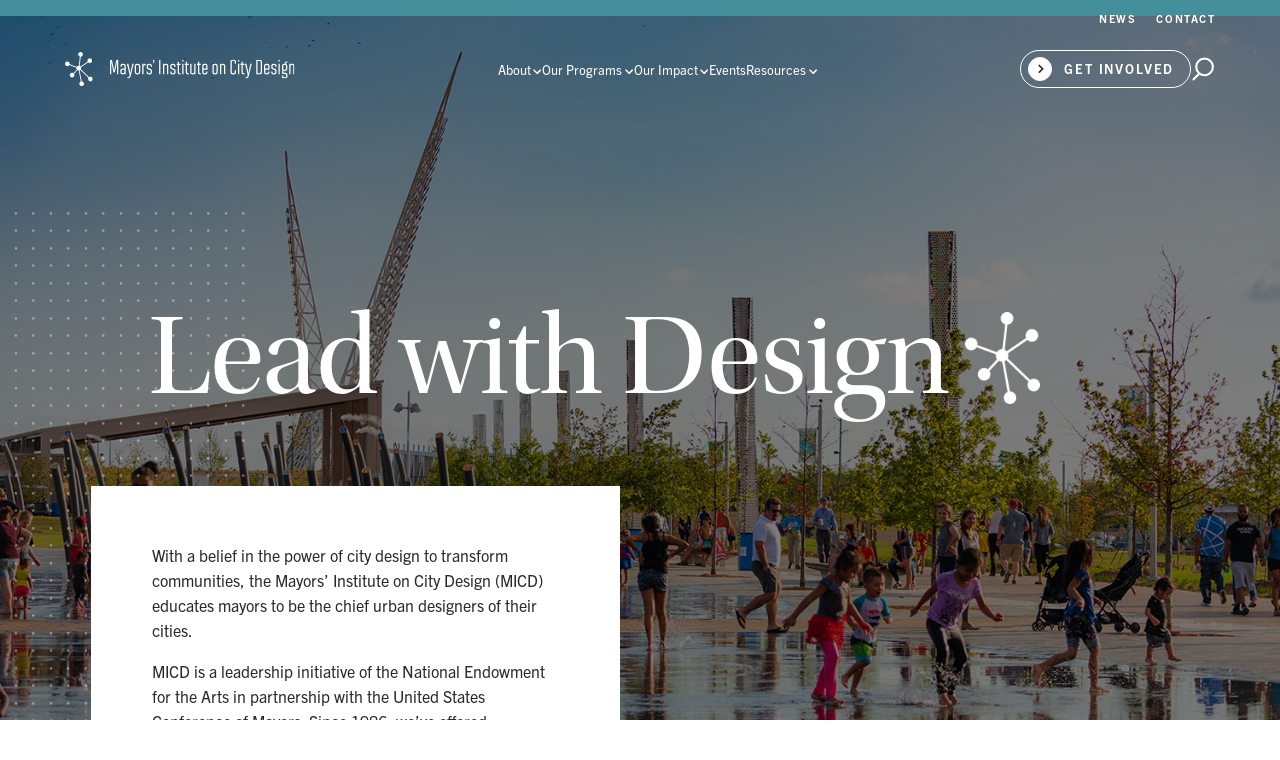

--- FILE ---
content_type: text/html; charset=UTF-8
request_url: https://www.micd.org/
body_size: 58571
content:
<!doctype html>
<html lang="en-US">
  <head>
  <meta charset="utf-8">
  <meta http-equiv="x-ua-compatible" content="ie=edge">
  <meta name="viewport" content="width=device-width, initial-scale=1, shrink-to-fit=no">

  <link rel="preconnect" href="https://use.typekit.net">
  <link rel="stylesheet" href="https://use.typekit.net/aid4fqe.css">

    <style type="text/css">
    /*! normalize.css v8.0.1 | MIT License | github.com/necolas/normalize.css */html{-webkit-text-size-adjust:100%;line-height:1.15}main{display:block}h1{font-size:2em;margin:.67em 0}hr{-webkit-box-sizing:content-box;box-sizing:content-box;height:0;overflow:visible}pre{font-family:monospace,monospace;font-size:1em}a{background-color:transparent}abbr[title]{border-bottom:none;text-decoration:underline;-webkit-text-decoration:underline dotted;text-decoration:underline dotted}b,strong{font-weight:bolder}code,kbd,samp{font-family:monospace,monospace;font-size:1em}small{font-size:80%}sub,sup{font-size:75%;line-height:0;position:relative;vertical-align:baseline}sub{bottom:-.25em}sup{top:-.5em}img{border-style:none}button,input,optgroup,select,textarea{font-family:inherit;font-size:100%;line-height:1.15;margin:0}button,input{overflow:visible}button,select{text-transform:none}[type=button],[type=reset],[type=submit],button{-webkit-appearance:button}[type=button]::-moz-focus-inner,[type=reset]::-moz-focus-inner,[type=submit]::-moz-focus-inner,button::-moz-focus-inner{border-style:none;padding:0}[type=button]:-moz-focusring,[type=reset]:-moz-focusring,[type=submit]:-moz-focusring,button:-moz-focusring{outline:1px dotted ButtonText}fieldset{padding:.35em .75em .625em}legend{-webkit-box-sizing:border-box;box-sizing:border-box;color:inherit;display:table;max-width:100%;padding:0;white-space:normal}progress{vertical-align:baseline}textarea{overflow:auto}[type=checkbox],[type=radio]{-webkit-box-sizing:border-box;box-sizing:border-box;padding:0}[type=number]::-webkit-inner-spin-button,[type=number]::-webkit-outer-spin-button{height:auto}[type=search]{-webkit-appearance:textfield;outline-offset:-2px}[type=search]::-webkit-search-decoration{-webkit-appearance:none}::-webkit-file-upload-button{-webkit-appearance:button;font:inherit}details{display:block}summary{display:list-item}[hidden],template{display:none}blockquote,figure{margin:0;padding:0}.anchor-offset{pointer-events:none;position:absolute;top:calc(var(--sticky-element-top)*-1)}:root{--header-main-height:60px;--header-banner-height:34px;--sticky-element-offset:30px;--sticky-element-top:calc(var(--header-main-height) + var(--header-banner-height) + var(--sticky-element-offset));--header-banner-bg:#448f9c;--header-banner-text:#fff;--header-nav-bg:transparent;--header-nav-primary-link:#fff;--header-nav-primary-link-active:#448f9c;--header-nav-primary-sub-bg:#fff;--header-nav-primary-sub-title:#292929;--header-nav-primary-sub-description:#575757;--header-nav-primary-sub-border:#292929;--header-nav-primary-sub-hover-bg:#e4b50d;--header-nav-burger:#fff;--header-nav-highlight-color:#a9b533;--primary-nav-sub-item-height:100px;--header-nav-utility-link:#fff;--modal-background:#fff;--modal-btn-color:${$color-orange};--btn-color:#fff;--btn-text-color:${$color-white};--btn-bg-color:transparent;--btn-arrow-color:#fff;--link-color:#fff;--jump-link-bg-color:#4c91e5;--jump-link-text-color:#fff;--footer-bg:#292929;--footer-messaging:#c7c7c7;--footer-border:#949494;--footer-social-icons:#a9b533;--form-single-field-color:#575757;--form-single-field-background:#fff;--form-error:#d83a3a;--image-note:#fff;--theme-dots-white-asset:url(/wp-content/themes/micd-theme/dist/img/patterns/dot--white.png?1720705185257);--card-pill-bg:#fff;--site-inset:clamp(2.5rem,4.7619047619vw,5.6875rem)}@media (min-width:48em){:root{--header-main-height:100px}}@media (min-width:61.25em){:root{--header-main-height:120px}}@media (min-width:75em){:root{--header-main-height:clamp(5.1041666667rem,8.3333333333vw,10rem)}}.nav-active:not(.mobile-nav-open),.nav-locked{--header-nav-bg:#fff;--btn-arrow-color:#fff}.mobile-nav-open,.nav-active:not(.mobile-nav-open),.nav-locked{--header-nav-primary-link:#292929;--btn-color:#292929;--btn-text-color:#292929;--header-nav-burger:#292929}.mobile-nav-open{--btn-arrow-color:#fff}.theme--green{--theme-lt:#f5f6e6;--theme-md:#e7ebb5;--theme-dk:#a9b533;--theme-graph-asset:url(/wp-content/themes/micd-theme/dist/img/patterns/graph--green.png?1720705185257);--theme-dots-asset:url(/wp-content/themes/micd-theme/dist/img/patterns/dot--green.png?1720705185257);--theme-bullet-asset:url(/wp-content/themes/micd-theme/dist/img/svg/icons/bullet-plus--green.svg?1720705185257)}.theme--orange{--theme-lt:#feefdd;--theme-md:#fde0bf;--theme-dk:#f7941d;--theme-graph-asset:url(/wp-content/themes/micd-theme/dist/img/patterns/graph--orange.png?1720705185257);--theme-dots-asset:url(/wp-content/themes/micd-theme/dist/img/patterns/dot--orange.png?1720705185257);--theme-bullet-asset:url(/wp-content/themes/micd-theme/dist/img/svg/icons/bullet-plus--orange.svg?1720705185257)}.theme--blue{--theme-lt:#f4f8fd;--theme-md:#cfe6e9;--theme-dk:#4c91e5;--theme-graph-asset:url(/wp-content/themes/micd-theme/dist/img/patterns/graph--blue.png?1720705185257);--theme-dots-asset:url(/wp-content/themes/micd-theme/dist/img/patterns/dot--blue.png?1720705185257);--theme-bullet-asset:url(/wp-content/themes/micd-theme/dist/img/svg/icons/bullet-plus--blue.svg?1720705185257)}.theme--purple{--theme-lt:#f0f0f5;--theme-md:#d9d9ef;--theme-dk:#6c679d;--theme-graph-asset:url(/wp-content/themes/micd-theme/dist/img/patterns/graph--purple.png?1720705185257);--theme-dots-asset:url(/wp-content/themes/micd-theme/dist/img/patterns/dot--purple.png?1720705185257);--theme-bullet-asset:url(/wp-content/themes/micd-theme/dist/img/svg/icons/bullet-plus--purple.svg?1720705185257)}.theme--teal{--theme-lt:#ecf4f5;--theme-md:#cfe6e9;--theme-dk:#448f9c;--theme-graph-asset:url(/wp-content/themes/micd-theme/dist/img/patterns/graph--teal.png?1720705185257);--theme-dots-asset:url(/wp-content/themes/micd-theme/dist/img/patterns/dot--teal.png?1720705185257);--theme-bullet-asset:url(/wp-content/themes/micd-theme/dist/img/svg/icons/bullet-plus--teal.svg?1720705185257)}.theme--yellow{--theme-lt:#fbf4db;--theme-md:#f8e9b7;--theme-dk:#e4b50d;--theme-graph-asset:url(/wp-content/themes/micd-theme/dist/img/patterns/graph--yellow.png?1720705185257);--theme-dots-asset:url(/wp-content/themes/micd-theme/dist/img/patterns/dot--yellow.png?1720705185257);--theme-bullet-asset:url(/wp-content/themes/micd-theme/dist/img/svg/icons/bullet-plus--yellow.svg?1720705185257)}h1,h2,h3,h4,h5,h6{margin:0}html{-webkit-box-sizing:border-box;box-sizing:border-box}*,:after,:before{-webkit-box-sizing:inherit;box-sizing:inherit}.sr-only{clip:rect(1px,1px,1px,1px);clip-path:inset(50%);height:1px;margin:-1px;overflow:hidden;padding:0;position:absolute;width:1px}body{-webkit-font-smoothing:antialiased;color:#292929;font-family:trade-gothic-next,sans-serif;font-size:14px;font-style:normal;font-weight:400;line-height:1.6;margin:0;padding:0}@media (min-width:61.25em){body{font-size:clamp(.765625rem,1.25vw,1.5rem)}}@media (min-width:100em){body{font-size:21px}}a{color:var(--theme-dk);font-weight:700}.link,address{font-style:normal}.link{color:var(--link-color);font-family:trade-gothic-next,sans-serif;font-size:14px;font-weight:700;letter-spacing:.15em;line-height:1.28;position:relative;text-decoration:none;text-transform:uppercase}@media (min-width:42.5em){.link{font-size:16px}}@media (min-width:61.25em){.link{font-size:clamp(.65625rem,1.0714285714vw,1.25rem)}}.link:after{border-bottom:1px solid;bottom:-.2em;content:"";height:1px;left:0;opacity:0;position:absolute;width:100%}.link:hover{text-decoration:none}.link:hover:after{opacity:1}.link__word-wrapper{-webkit-box-align:center;-ms-flex-align:center;align-items:center;display:-webkit-inline-box;display:-ms-inline-flexbox;display:inline-flex;-ms-flex-wrap:nowrap;flex-wrap:nowrap;white-space:auto}.link--caret .c-icon{-ms-flex-negative:0;flex-shrink:0;margin-left:10px}.link--plus{-webkit-box-align:center;-ms-flex-align:center;align-items:center;display:-webkit-box;display:-ms-flexbox;display:flex}.link--plus .c-icon{height:12px;margin-left:clamp(.3125rem,.5952380952vw,.6875rem);width:12px}@media (min-width:61.25em){.link--plus .c-icon{height:clamp(.4375rem,.7142857143vw,.8125rem)!important;width:clamp(.4375rem,.7142857143vw,.8125rem)!important}}.jump-link{-webkit-box-align:center;-ms-flex-align:center;-webkit-box-pack:center;-ms-flex-pack:center;-webkit-box-flex:3;align-items:center;background:var(--jump-link-bg-color);color:var(--jump-link-text-color);-webkit-column-gap:15px;-moz-column-gap:15px;column-gap:15px;display:-webkit-box;display:-ms-flexbox;display:flex;-ms-flex:3;flex:3;font-family:utopia-std-display,serif;font-size:clamp(1.75rem,2.8571428571vw,3.375rem);font-size:30px;font-style:normal;font-weight:400;height:clamp(4.7395833333rem,7.7380952381vw,9.25rem);justify-content:center;line-height:1.3;padding:clamp(.9375rem,1.7857142857vw,2.125rem) clamp(1.4375rem,2.7976190476vw,3.3125rem);position:relative;text-decoration:none;white-space:nowrap}@media (min-width:42.5em){.jump-link{font-size:36px}}@media (min-width:61.25em){.jump-link{font-size:clamp(1.75rem,2.8571428571vw,3.375rem)}}.jump-link:hover .jump-link__content:after{opacity:1}.jump-link__content{-webkit-box-align:center;-ms-flex-align:center;align-items:center;-webkit-column-gap:clamp(.625rem,.8928571429vw,1.0625rem);-moz-column-gap:clamp(.625rem,.8928571429vw,1.0625rem);column-gap:clamp(.625rem,.8928571429vw,1.0625rem);display:-webkit-box;display:-ms-flexbox;display:flex;-ms-flex-wrap:nowrap;flex-wrap:nowrap;position:relative}.jump-link__content>span{font-weight:400}.jump-link__content .c-icon.c-icon--btn-arrow-circle{height:18px;margin-top:.15em;width:18px}@media (min-width:61.25em){.jump-link__content .c-icon.c-icon--btn-arrow-circle{height:clamp(.875rem,1.4285714286vw,1.6875rem);width:clamp(.875rem,1.4285714286vw,1.6875rem)}}.jump-link__content:after{border-bottom:1px solid var(--jump-link-text-color);bottom:0;content:"";height:1px;left:0;opacity:0;position:absolute;width:100%}.image{overflow:hidden;position:relative;width:100%}.image img{height:100%;left:0;-o-object-fit:cover;object-fit:cover;position:absolute;top:0;width:100%}.image--square{padding-top:100%}.image--landscape{padding-top:55.2050473%}.image--less-square{padding-top:81.2903226%}.image--overlay{position:relative}.image--overlay:after{background:-webkit-gradient(linear,left top,left bottom,color-stop(79.44%,transparent),to(rgba(0,0,0,.2)));background:-webkit-linear-gradient(top,transparent 79.44%,rgba(0,0,0,.2));background:-o-linear-gradient(top,transparent 79.44%,rgba(0,0,0,.2) 100%);background:linear-gradient(180deg,transparent 79.44%,rgba(0,0,0,.2));content:"";height:100%;left:0;position:absolute;top:0;width:100%}.image__note{bottom:40px;color:var(--image-note);font-family:trade-gothic-next,sans-serif;font-size:14px;font-style:normal;font-weight:700;left:40px;letter-spacing:.15em;line-height:1.28;position:absolute;text-transform:uppercase;z-index:1}@media (min-width:42.5em){.image__note{font-size:16px}}@media (min-width:61.25em){.image__note{font-size:clamp(.65625rem,1.0714285714vw,1.25rem)}}.c-icon{background-position:50%;background-size:contain;display:inline-block;max-width:100%;vertical-align:sub}.c-icon svg{fill:currentColor;stroke:currentColor;display:block;height:100%;overflow:visible;pointer-events:none;width:100%}.c-icon--btn-arrow,.c-icon--search-glass{height:24px;width:24px}.c-icon--btn-arrow-reverse svg{-webkit-transform:rotate(-180deg);-o-transform:rotate(-180deg);transform:rotate(-180deg)}.c-icon--social-facebook,.c-icon--social-instagram,.c-icon--social-linkedin,.c-icon--social-twitter{height:25px;width:25px}.c-icon--caret,.c-icon--caret-right{height:6px;width:9px}.c-icon--caret-right svg{-webkit-transform:rotate(-90deg);-o-transform:rotate(-90deg);transform:rotate(-90deg)}.c-icon--play-btn{height:39px;width:27px}.c-icon--logo-mark{height:91px;width:74px}.c-icon--plus-bullet{height:16.74px;width:16.52px}.c-icon--btn-arrow-circle,.c-icon--btn-arrow-left,.c-icon--btn-arrow-right{height:24px;width:24px}.c-icon--btn-arrow-left svg{-webkit-transform:rotate(-180deg);-o-transform:rotate(-180deg);transform:rotate(-180deg)}.c-icon--btn-close{height:62px;width:62px}.c-icon--logo-uscm{width:652.87px}.c-icon--logo-uscm svg{height:auto}.c-icon--logo-nea{width:1595.633px}.c-icon--logo-nea svg{height:auto}.c-icon--plus{height:16.74px;width:16.52px}.c-icon--minus{height:2.02px;width:16.52px}button{-webkit-appearance:none;-moz-appearance:none;appearance:none;background:transparent;border:0;cursor:pointer;margin:0;padding:0}button>*{pointer-events:none}.btn{-webkit-box-pack:center;-ms-flex-pack:center;-webkit-box-align:center;-ms-flex-align:center;align-items:center;background-color:var(--btn-bg-color);border-radius:19px;color:var(--btn-text-color);display:-webkit-box;display:-ms-flexbox;display:flex;font-family:trade-gothic-next,sans-serif;font-size:14px;font-style:normal;font-weight:700;height:38px;justify-content:center;letter-spacing:.15em;line-height:1.28;padding-left:18px;padding-right:18px;text-decoration:none;text-transform:uppercase;-webkit-transition:background-color .2s ease-out,color .2s ease-out;-o-transition:background-color .2s ease-out,color .2s ease-out;transition:background-color .2s ease-out,color .2s ease-out;white-space:nowrap}@media (min-width:42.5em){.btn{font-size:16px}}@media (min-width:61.25em){.btn{font-size:clamp(.65625rem,1.0714285714vw,1.25rem)}}.btn:hover{--btn-bg-color:var(--btn-color);--btn-text-color:#fff;--btn-arrow-color:var(--btn-text-color)}.btn .c-icon svg .btn-arrow-path{stroke:var(--btn-arrow-color)}.btn>*{pointer-events:none}.btn--sm{font-size:13px;letter-spacing:.14em;padding-left:12px;padding-right:12px}.btn--lg{border-radius:70px;font-size:clamp(.875rem,1.0714285714vw,1.25rem);height:40px;letter-spacing:.15em;max-height:52px;padding-left:clamp(1.625rem,1.7857142857vw,2.125rem);padding-right:clamp(1.625rem,1.7857142857vw,2.125rem)}@media (min-width:61.25em){.btn--lg{height:clamp(1.8958333333rem,3.0952380952vw,3.6875rem)}}.btn--lg .c-icon{height:23px;width:23px}@media (min-width:61.25em){.btn--lg .c-icon{height:clamp(1.09375rem,1.7857142857vw,2.125rem);width:clamp(1.09375rem,1.7857142857vw,2.125rem)}}.btn--lg.btn--icon-left{padding-left:clamp(.375rem,.5952380952vw,.6875rem)}.btn--lg.btn--icon-right{padding-right:clamp(.375rem,.5952380952vw,.6875rem)}.btn--outline{border:1px solid var(--btn-color)}.btn--outline-on-dk{--btn-bg-color:transparent;--btn-color:#fff;--btn-text-color:#fff;--btn-arrow-color:var(--theme-dk)}.btn--outline-on-dk:hover{--btn-bg-color:#fff;--btn-text-color:var(--theme-dk);--btn-arrow-color:var(--theme-dk)}.btn--icon-left{padding-left:7px;padding-right:16px}.btn--icon-left .c-icon{color:var(--btn-color);margin-right:12px}.btn--icon-right{padding-left:16px;padding-right:7px}.btn--icon-right .c-icon{color:var(--btn-color);margin-left:12px}.btn--circle{background:var(--btn-bg-color);border:1px solid var(--btn-color);border-radius:50%;color:var(--btn-color);height:45px;padding:12px;width:45px}@media (min-width:75em){.btn--circle{height:clamp(2.1875rem,3.6904761905vw,4.375rem);width:clamp(2.1875rem,3.6904761905vw,4.375rem)}}.btn--circle:hover .c-icon{color:#fff}.field{-webkit-box-align:center;-ms-flex-align:center;-webkit-box-pack:start;-ms-flex-pack:start;-webkit-box-align:start;-ms-flex-align:start;-webkit-box-orient:vertical;-webkit-box-direction:normal;align-items:center;align-items:flex-start;background:var(--form-single-field-background);border:1px solid var(--form-single-field-color);border-radius:70px;-webkit-column-gap:10px;-moz-column-gap:10px;column-gap:10px;display:-webkit-box;display:-ms-flexbox;display:flex;-ms-flex-direction:column;flex-direction:column;height:38px;justify-content:flex-start;margin-bottom:20px;padding-left:18px;padding-right:7px}.field input{height:100%}.field.invalid{--form-single-field-color:var(--form-error);margin-bottom:35px}.field input,.field textarea{-webkit-appearance:none;-moz-appearance:none;appearance:none;background:transparent;border:0;padding:0;width:100%}.field input:focus,.field textarea:focus{outline:none}.field textarea{resize:none}.field button{-webkit-box-align:center;-ms-flex-align:center;align-items:center;display:-webkit-box;display:-ms-flexbox;display:flex}.field button .c-icon{color:var(--form-single-field-color)}.field .field__label-text{background:#fff;clip-path:inset(0 0 .5em 0);-webkit-transition:-webkit-transform .2s ease-out;transition:-webkit-transform .2s ease-out;-o-transition:-o-transform .2s ease-out;transition:transform .2s ease-out;transition:transform .2s ease-out,-webkit-transform .2s ease-out,-o-transform .2s ease-out}.field.field-textarea .field__label-text{clip-path:none}.field.field-textarea.focus .field__label-text{-webkit-transform:scale(.7) translate3d(-20%,-228%,0);transform:scale(.7) translate3d(-20%,-228%,0)}.field.focus .field__label-text{-webkit-transform:scale(.7) translate3d(-20%,-78%,0);transform:scale(.7) translate3d(-20%,-78%,0)}.field-textarea{border-radius:25px;height:auto}.field-textarea .field__label-text{height:auto;margin-top:20px}.field-textarea textarea{padding-top:20px}.field-select{-webkit-box-align:center;-ms-flex-align:center;align-items:center;background:var(--form-single-field-background);border:1px solid var(--form-single-field-color);border-radius:70px;-webkit-box-sizing:border-box;box-sizing:border-box;display:-webkit-box;display:-ms-flexbox;display:flex;height:38px;padding-left:18px;position:relative}.field-select select{-ms-flex-preferred-size:100%;-webkit-appearance:none;-moz-appearance:none;appearance:none;background:transparent;border:0;color:#292929;flex-basis:100%;height:100%;padding:0}.field-select select:focus{outline:0}.field-select .c-icon{color:var(--form-single-field-color);pointer-events:none;position:absolute;right:7px;z-index:1}.field-select .c-icon svg{-webkit-transform:rotate(90deg);-o-transform:rotate(90deg);transform:rotate(90deg)}.field__label{-ms-flex-preferred-size:100%;-ms-flex-negative:0;-webkit-box-align:center;-ms-flex-align:center;align-items:center;color:var(--form-single-field-color);display:-webkit-box;display:-ms-flexbox;display:flex;flex-basis:100%;flex-shrink:0;font-family:trade-gothic-next,sans-serif;font-size:14px;font-style:normal;font-weight:700;height:100%;letter-spacing:.15em;line-height:1.28;line-height:1;position:relative;text-transform:uppercase;width:100%}@media (min-width:42.5em){.field__label{font-size:16px}}@media (min-width:61.25em){.field__label{font-size:clamp(.65625rem,1.0714285714vw,1.25rem)}}.field__label-text{-webkit-box-align:center;-ms-flex-align:center;align-items:center;display:-webkit-box;display:-ms-flexbox;display:flex;height:100%;left:0;pointer-events:none;position:absolute;top:0;z-index:1}.form-single{position:relative}.form-single .field{margin-bottom:0}.form-single .field__response-message{display:none;position:absolute;text-align:center;top:0;width:100%}.form-single .focus .field__label-text{opacity:0}.form-single.show-response .field{visibility:hidden}.form-single.show-response .field__response-message{display:block}.form-single--sm .field{height:38px;padding-left:18px;padding-right:7px}.form-single--lg .field,.form-single--sm .field{-webkit-box-orient:horizontal;-webkit-box-direction:normal;-webkit-box-align:center;-ms-flex-align:center;-webkit-box-pack:justify;-ms-flex-pack:justify;align-items:center;display:-webkit-box;display:-ms-flexbox;display:flex;-ms-flex-direction:row;flex-direction:row;justify-content:space-between;margin-bottom:0}.form-single--lg .field{border-radius:70px;height:40px;max-height:52px;padding-left:clamp(1.625rem,1.7857142857vw,2.125rem);padding-right:10px}@media (min-width:61.25em){.form-single--lg .field{height:clamp(1.8958333333rem,3.0952380952vw,3.6875rem)}}.form-single--lg .field__label{-ms-flex-preferred-size:auto;flex-basis:auto;font-size:clamp(.875rem,1.0714285714vw,1.25rem)!important;letter-spacing:.15em;width:89%}.form-single--lg .field__label-text{background:transparent}.form-single--lg .c-icon{height:23px;width:23px}@media (min-width:61.25em){.form-single--lg .c-icon{height:clamp(1.09375rem,1.7857142857vw,2.125rem);width:clamp(1.09375rem,1.7857142857vw,2.125rem)}}.form-single input,.form-single textarea{color:var(--form-single-field-color);font-family:trade-gothic-next,sans-serif;font-size:14px;font-style:normal;font-weight:700;letter-spacing:.15em;line-height:1.28;text-transform:uppercase}@media (min-width:42.5em){.form-single input,.form-single textarea{font-size:16px}}@media (min-width:61.25em){.form-single input,.form-single textarea{font-size:clamp(.65625rem,1.0714285714vw,1.25rem)}}.wpcf7-not-valid-tip{color:var(--form-error);font-size:clamp(.875rem,1.0119047619vw,1.1875rem)!important;font-style:italic}body:after{background:rgba(0,0,0,.25);content:"";height:100vh;left:0;opacity:0;pointer-events:none;position:fixed;top:0;-webkit-transition:opacity .2s ease-out;-o-transition:opacity .2s ease-out;transition:opacity .2s ease-out;width:100vw;z-index:2}body.nav-open:after{opacity:1}.header{--btn-text-color:#fff;--btn-arrow-color:#292929;position:absolute;width:100%;z-index:100}.header.nav-locked{opacity:0;position:fixed;-webkit-transform:translate3d(0,-100%,0);transform:translate3d(0,-100%,0)}.header.nav-reveal-ready{opacity:1;-webkit-transition:-webkit-transform .2s ease-out;transition:-webkit-transform .2s ease-out;-o-transition:-o-transform .2s ease-out;transition:transform .2s ease-out;transition:transform .2s ease-out,-webkit-transform .2s ease-out,-o-transform .2s ease-out}.header.nav-reveal{opacity:1;-webkit-transform:translateZ(0);transform:translateZ(0)}.header__banner{background:var(--header-banner-bg);-webkit-box-sizing:border-box;box-sizing:border-box;color:var(--header-banner-text);display:-webkit-box;display:-ms-flexbox;display:flex;font-family:trade-gothic-next,sans-serif;font-size:12px;font-weight:300;min-height:var(--header-banner-height);padding:8px clamp(1.875rem,5.0595238095vw,6.0625rem);position:relative;z-index:1002}.header__banner .header__notification{text-align:center;width:100%}.header__banner .header__utility{display:none;padding-left:clamp(1.875rem,5.0595238095vw,6.0625rem);padding-right:clamp(1.875rem,5.0595238095vw,6.0625rem);position:absolute;right:0}.header__banner .header__utility ul{display:-webkit-box;display:-ms-flexbox;display:flex;list-style:none;list-style-type:none;margin:0;padding:0}.header__banner .header__utility ul li{margin-right:20px}.header__banner .header__utility ul li:last-child{margin-right:0}.header__banner .header__utility ul a{color:var(--header-nav-utility-link);font-family:trade-gothic-next,sans-serif;font-size:11px;font-style:normal;font-weight:700;letter-spacing:.14em;line-height:1;text-decoration:none;text-transform:uppercase}@media (min-width:67.5em){.header__banner .header__utility{display:-webkit-box;display:-ms-flexbox;display:flex}}.header__main{-webkit-box-pack:justify;-ms-flex-pack:justify;-webkit-box-align:center;-ms-flex-align:center;align-items:center;background-color:var(--header-nav-bg);display:-webkit-box;display:-ms-flexbox;display:flex;height:var(--header-main-height);justify-content:space-between;padding-left:clamp(1.875rem,5.0595238095vw,6.0625rem);padding-right:clamp(1.875rem,5.0595238095vw,6.0625rem);position:relative;-webkit-transition:background-color .2s ease-out;-o-transition:background-color .2s ease-out;transition:background-color .2s ease-out}.header__main .logo-link{-ms-flex-negative:0;flex-shrink:0;font-size:0;width:50vw}@media (min-width:42.5em){.header__main .logo-link{width:40vw}}@media (min-width:61.25em){.header__main .logo-link{width:18vw}}.header__main .logo-link>img{width:100%}.header__main .logo{display:block}.header__main .logo-color,.nav-active:not(.mobile-nav-open) .header__main .logo,.nav-locked .header__main .logo{display:none}.nav-active:not(.mobile-nav-open) .header__main .logo-color,.nav-locked .header__main .logo-color{display:block}.header__main .nav-wrapper{-webkit-box-orient:vertical;-webkit-box-direction:normal;-webkit-box-align:start;-ms-flex-align:start;-ms-flex-preferred-size:100%;align-items:flex-start;background:#fff;display:-webkit-box;display:-ms-flexbox;display:flex;flex-basis:100%;-ms-flex-direction:column;flex-direction:column;height:100vh;padding:35vw 30px 0;position:fixed;right:0;top:0;-webkit-transform:translate3d(100%,0,0);transform:translate3d(100%,0,0);-webkit-transition:-webkit-transform .2s cubic-bezier(.83,0,.17,1);transition:-webkit-transform .2s cubic-bezier(.83,0,.17,1);-o-transition:-o-transform .2s cubic-bezier(.83,0,.17,1);transition:transform .2s cubic-bezier(.83,0,.17,1);transition:transform .2s cubic-bezier(.83,0,.17,1),-webkit-transform .2s cubic-bezier(.83,0,.17,1),-o-transform .2s cubic-bezier(.83,0,.17,1);width:80vw;z-index:1000}@media (max-width:67.4375em){.header__main .nav-wrapper{overflow:scroll}}@media (min-width:42.5em){.header__main .nav-wrapper{padding-top:20vw;width:60vw}}@media (min-width:67.5em){.header__main .nav-wrapper{-webkit-box-orient:horizontal;-webkit-box-direction:normal;-webkit-box-align:center;-ms-flex-align:center;align-items:center;background:transparent;-ms-flex-direction:row;flex-direction:row;height:100%;padding:0;position:static;-webkit-transform:none;-o-transform:none;transform:none;-webkit-transition:none;-o-transition:none;transition:none;width:auto}}.header__main .nav-wrapper .header__utility{--link-color:#292929;-webkit-box-ordinal-group:4;-ms-flex-order:3;display:block;margin-bottom:200px;order:3}@media (min-width:67.5em){.header__main .nav-wrapper .header__utility{display:none}}.header__main .nav-wrapper .header__utility .nav{-webkit-box-orient:vertical;-webkit-box-direction:normal;display:-webkit-box;display:-ms-flexbox;display:flex;-ms-flex-direction:column;flex-direction:column;list-style:none;margin:0;padding:0}.header__main .nav-wrapper .header__utility .nav a{color:var(--link-color);font-family:trade-gothic-next,sans-serif;font-size:14px;font-style:normal;font-weight:700;letter-spacing:.15em;line-height:1.28;text-decoration:none;text-transform:uppercase}@media (min-width:42.5em){.header__main .nav-wrapper .header__utility .nav a{font-size:16px}}@media (min-width:61.25em){.header__main .nav-wrapper .header__utility .nav a{font-size:clamp(.65625rem,1.0714285714vw,1.25rem)}}.header__main .nav-primary{-webkit-box-ordinal-group:3;-ms-flex-order:2;margin-bottom:50px;order:2}@media (min-width:67.5em){.header__main .nav-primary{-webkit-box-ordinal-group:2;-ms-flex-order:1;-webkit-box-align:center;-ms-flex-align:center;align-items:center;display:-webkit-box;display:-ms-flexbox;display:flex;height:100%;margin-bottom:0;margin-left:auto;margin-right:auto;order:1}}.header__main .nav-primary>ul{-webkit-box-orient:vertical;-webkit-box-direction:normal;-webkit-column-gap:clamp(.625rem,2.380952381vw,2.8125rem);-moz-column-gap:clamp(.625rem,2.380952381vw,2.8125rem);column-gap:clamp(.625rem,2.380952381vw,2.8125rem);display:-webkit-box;display:-ms-flexbox;display:flex;-ms-flex-direction:column;flex-direction:column;list-style:none;list-style-type:none;margin:0;padding:0;row-gap:20px}@media (min-width:67.5em){.header__main .nav-primary>ul{-webkit-box-orient:horizontal;-webkit-box-direction:normal;-webkit-box-align:center;-ms-flex-align:center;align-items:center;-ms-flex-direction:row;flex-direction:row;height:100%}}.header__main .nav-primary>ul .nav-primary__item{position:relative}@media (min-width:67.5em){.header__main .nav-primary>ul .nav-primary__item{-webkit-box-align:center;-ms-flex-align:center;-webkit-box-pack:center;-ms-flex-pack:center;align-items:center;display:-webkit-box;display:-ms-flexbox;display:flex;height:100%;justify-content:center}}.header__main .nav-primary>ul .nav-primary__item>a{-webkit-box-align:center;-ms-flex-align:center;align-items:center;color:var(--header-nav-primary-link);display:-webkit-box;display:-ms-flexbox;display:flex;font-family:trade-gothic-next,sans-serif;font-size:20px;font-style:normal;font-weight:400;line-height:1;text-decoration:none}.header__main .nav-primary>ul .nav-primary__item>a>span{font-weight:400}@media (min-width:67.5em){.header__main .nav-primary>ul .nav-primary__item>a{font-size:clamp(.8125rem,.9821428571vw,1.125rem)}}.header__main .nav-primary>ul .nav-primary__item>a *{pointer-events:none}.header__main .nav-primary>ul .nav-primary__item>a:active,.header__main .nav-primary>ul .nav-primary__item>a:hover{color:var(--header-nav-primary-link-active)}.header__main .nav-primary>ul .nav-primary__item.ready .nav-primary__sub{display:-webkit-box;display:-ms-flexbox;display:flex;pointer-events:auto;-webkit-transform:translateZ(0);transform:translateZ(0);visibility:visible}.header__main .nav-primary>ul .nav-primary__item.has-sub-items>a{-webkit-box-align:center;-ms-flex-align:center;align-items:center;display:-webkit-box;display:-ms-flexbox;display:flex;position:relative}@media (min-width:67.5em){.header__main .nav-primary>ul .nav-primary__item.has-sub-items>a:before{background:currentColor;bottom:-.2em;content:"";height:1px;left:0;opacity:0;position:absolute;-webkit-transition:opacity .2s ease-out;-o-transition:opacity .2s ease-out;transition:opacity .2s ease-out;width:100%}}.header__main .nav-primary>ul .nav-primary__item.has-sub-items>a>.c-icon{margin-left:.2em;margin-top:.35em;-webkit-transition:-webkit-transform .2s ease-in-out;transition:-webkit-transform .2s ease-in-out;-o-transition:-o-transform .2s ease-in-out;transition:transform .2s ease-in-out;transition:transform .2s ease-in-out,-webkit-transform .2s ease-in-out,-o-transform .2s ease-in-out}.header__main .nav-primary>ul .nav-primary__item.active>a{color:var(--header-nav-primary-link-active)}.header__main .nav-primary>ul .nav-primary__item.active>a:before{opacity:1}.header__main .nav-primary>ul .nav-primary__item.active>a>.c-icon{-webkit-transform:rotate(180deg);-o-transform:rotate(180deg);transform:rotate(180deg)}.header__main .nav-primary>ul .nav-primary__item.active .nav-primary__sub{opacity:1}.header__main .nav-primary__sub{-webkit-box-align:center;-ms-flex-align:center;-webkit-box-pack:center;-ms-flex-pack:center;align-items:center;background:var(--header-nav-primary-sub-bg);display:-webkit-box;display:-ms-flexbox;display:flex;justify-content:center;opacity:0;padding-bottom:clamp(.9375rem,2.380952381vw,2.8125rem);padding-top:clamp(.9375rem,2.380952381vw,2.8125rem);position:relative;-webkit-transition:opacity .2s ease-out;-o-transition:opacity .2s ease-out;transition:opacity .2s ease-out;visibility:hidden;width:100%}@media (max-width:67.4375em){.header__main .nav-primary__sub{display:none;margin-top:15px;visibility:visible}}@media (min-width:67.5em){.header__main .nav-primary__sub{-webkit-box-pack:start;-ms-flex-pack:start;justify-content:flex-start;left:0;padding-bottom:clamp(1.425rem,2.0714285714vw,2.4375rem);padding-top:35px;position:absolute;top:100%;width:42.2619048vw}.header__main .nav-primary__sub:before{background-color:#fff;content:"";height:100%;left:0;position:absolute;top:0;-webkit-transform:translate3d(-7.5%,0,0);transform:translate3d(-7.5%,0,0);width:115%}}.header__main .nav-primary__sub ul{-webkit-box-orient:vertical;-webkit-box-direction:normal;-webkit-column-gap:30px;-moz-column-gap:30px;column-gap:30px;display:-webkit-box;display:-ms-flexbox;display:flex;-ms-flex-direction:column;flex-direction:column;list-style:none;list-style-type:none;margin:0;max-width:1400px;padding:0;row-gap:15px;width:100%}.header__main .nav-primary__sub ul .nav-primary__sub-item{-webkit-box-flex:2;-webkit-box-sizing:border-box;box-sizing:border-box;-ms-flex:2;flex:2;position:relative}@media (max-width:67.4375em){.header__main .nav-primary__sub ul .nav-primary__sub-item{--header-nav-primary-sub-title:var(--header-nav-highlight-color)}}@media (min-width:67.5em){.header__main .nav-primary__sub ul .nav-primary__sub-item{-webkit-box-orient:horizontal;-webkit-box-direction:normal;-ms-flex-direction:row;flex-direction:row;margin-bottom:clamp(.7rem,.9047619048vw,1.0625rem);overflow:hidden}.header__main .nav-primary__sub ul .nav-primary__sub-item:after{background-color:var(--header-nav-highlight-color);content:"";height:100%;left:-1px;opacity:1;position:absolute;top:0;-webkit-transform:translate3d(0,101%,0);transform:translate3d(0,101%,0);-webkit-transition:-webkit-transform .2s cubic-bezier(.83,0,.17,1);transition:-webkit-transform .2s cubic-bezier(.83,0,.17,1);-o-transition:-o-transform .2s cubic-bezier(.83,0,.17,1);transition:transform .2s cubic-bezier(.83,0,.17,1);transition:transform .2s cubic-bezier(.83,0,.17,1),-webkit-transform .2s cubic-bezier(.83,0,.17,1),-o-transform .2s cubic-bezier(.83,0,.17,1);width:4px}.header__main .nav-primary__sub ul .nav-primary__sub-item:hover .nav-primary__sub-item-content{-webkit-transform:translate3d(5%,0,0);transform:translate3d(5%,0,0)}.header__main .nav-primary__sub ul .nav-primary__sub-item:hover:after{opacity:1;-webkit-transform:translateZ(0);transform:translateZ(0)}}.header__main .nav-primary__sub ul .nav-primary__sub-item a{-webkit-box-align:end;-ms-flex-align:end;align-items:flex-end;color:var(--header-nav-primary-sub-title);display:-webkit-box;display:-ms-flexbox;display:flex;text-decoration:none}.header__main .nav-primary__sub ul .nav-primary__sub-item a>span{font-family:utopia-std,serif;font-size:18px;font-style:normal;font-weight:400;line-height:1.2;position:relative;-webkit-transition:color .2s cubic-bezier(.83,0,.17,1);-o-transition:color .2s cubic-bezier(.83,0,.17,1);transition:color .2s cubic-bezier(.83,0,.17,1);z-index:1}@media (min-width:61.25em){.header__main .nav-primary__sub ul .nav-primary__sub-item a>span{font-size:clamp(.9479166667rem,1.5476190476vw,1.8125rem)}}.header__main .nav-primary__sub ul .nav-primary__sub-item a:hover:before{opacity:1}.header__main .nav-primary__sub ul .nav-primary__sub-item a:after{content:"";height:100%;left:0;position:absolute;top:0;width:100%;z-index:2}.header__main .nav-primary__sub ul .nav-primary__sub-item p{color:var(--header-nav-primary-sub-description);font-family:trade-gothic-next,sans-serif;font-size:clamp(1rem,1.130952381vw,1.3125rem);font-style:normal;font-weight:400;letter-spacing:.02em;line-height:1.6;margin:0;position:relative;-webkit-transition:color .2s cubic-bezier(.83,0,.17,1);-o-transition:color .2s cubic-bezier(.83,0,.17,1);transition:color .2s cubic-bezier(.83,0,.17,1);z-index:1}.header__main .nav-primary__sub ul .nav-primary__sub-item-content{-webkit-transition:-webkit-transform .2s cubic-bezier(.83,0,.17,1);transition:-webkit-transform .2s cubic-bezier(.83,0,.17,1);-o-transition:-o-transform .2s cubic-bezier(.83,0,.17,1);transition:transform .2s cubic-bezier(.83,0,.17,1);transition:transform .2s cubic-bezier(.83,0,.17,1),-webkit-transform .2s cubic-bezier(.83,0,.17,1),-o-transform .2s cubic-bezier(.83,0,.17,1)}.header__main .nav-secondary{-webkit-box-ordinal-group:2;-ms-flex-order:1;margin-bottom:50px;order:1;position:relative}@media (min-width:67.5em){.header__main .nav-secondary{-webkit-box-ordinal-group:3;-ms-flex-order:2;margin-bottom:0;order:2}}.header__main .nav-secondary .nav{-webkit-box-align:center;-ms-flex-align:center;-webkit-box-pack:end;-ms-flex-pack:end;align-items:center;-webkit-column-gap:28px;-moz-column-gap:28px;column-gap:28px;display:-webkit-box;display:-ms-flexbox;display:flex;justify-content:flex-end;opacity:1;-webkit-transition:opacity .2s cubic-bezier(.83,0,.17,1);-o-transition:opacity .2s cubic-bezier(.83,0,.17,1);transition:opacity .2s cubic-bezier(.83,0,.17,1)}.header__main .nav-secondary .c-icon--search-glass{color:var(--header-nav-primary-link)}.header__main .nav-secondary .search-form{left:0;opacity:0;pointer-events:none;position:absolute;right:0;top:0;-webkit-transition:opacity .2s cubic-bezier(.83,0,.17,1);-o-transition:opacity .2s cubic-bezier(.83,0,.17,1);transition:opacity .2s cubic-bezier(.83,0,.17,1)}.header__main .nav-secondary .btn:hover{--btn-color:#292929;border-color:#fff}.header__main .nav-secondary.show-search .nav{opacity:0;pointer-events:none}.header__main .nav-secondary.show-search .search-form{opacity:1;pointer-events:auto}.header__main .hamburger{background-color:transparent;border:0;color:inherit;cursor:pointer;display:inline-block;font:inherit;height:35px;margin:0;overflow:visible;text-transform:none;-webkit-transition-duration:.15s;-o-transition-duration:.15s;transition-duration:.15s;-webkit-transition-property:opacity,-webkit-filter;transition-property:opacity,-webkit-filter;-o-transition-property:opacity,filter;transition-property:opacity,filter;transition-property:opacity,filter,-webkit-filter;-webkit-transition-timing-function:linear;-o-transition-timing-function:linear;transition-timing-function:linear;width:35px;z-index:1001}@media (min-width:67.5em){.header__main .hamburger{display:none}}.header__main P .hamburger-box{display:inline-block;height:24px;position:relative;width:35px}.header__main .hamburger-inner{display:block;margin-top:-2px;top:50%}.header__main .hamburger-inner,.header__main .hamburger-inner:after,.header__main .hamburger-inner:before{background-color:var(--header-nav-burger);border-radius:4px;height:2px;position:absolute;-webkit-transition-duration:.15s;-o-transition-duration:.15s;transition-duration:.15s;-webkit-transition-property:-webkit-transform;transition-property:-webkit-transform;-o-transition-property:-o-transform;transition-property:transform;transition-property:transform,-webkit-transform,-o-transform;-webkit-transition-timing-function:ease;-o-transition-timing-function:ease;transition-timing-function:ease;width:35px}.header__main .hamburger.is-active .hamburger-inner{-webkit-transform:rotate(45deg);-o-transform:rotate(45deg);transform:rotate(45deg)}.header__main .hamburger.is-active .hamburger-inner:before{opacity:0;top:0}.header__main .hamburger-inner:before{top:-10px}.header__main .hamburger.is-active .hamburger-inner:after{bottom:0;-webkit-transform:rotate(-90deg);-o-transform:rotate(-90deg);transform:rotate(-90deg)}.header__main .hamburger.is-active .hamburger-inner,.header__main .hamburger.is-active .hamburger-inner:after,.header__main .hamburger.is-active .hamburger-inner:before{background-color:var(--header-nav-burger)}.header__main .hamburger .hamburger-inner,.header__main .hamburger .hamburger-inner:after,.header__main .hamburger .hamburger-inner:before{-webkit-transition-property:none;-o-transition-property:none;transition-property:none}.header__main .hamburger-inner:after{bottom:-10px}.header__main .hamburger-inner:after,.header__main .hamburger-inner:before{content:"";display:block}.header__main-sentinel{left:0;position:absolute;top:calc(var(--header-main-height) + var(--header-banner-height))}.mobile-nav-open .nav-wrapper{-webkit-transform:translateZ(0);transform:translateZ(0)}.modules-header{--btn-color:var(--theme-dk);--btn-bg-color:transparent;--btn-text-color:var(--theme-dk);--btn-arrow-color:var(--btn-text-color);--link-color:var(--theme-dk);--header-third-row:1fr;--header-bottom-spacing:60px;--header-start-offset:50vw;--header-split-divider-height:44.5vw;--header-rows:var(--header-start-offset) 0fr var(--header-third-row) var(--header-split-divider-height);display:grid;grid-template-areas:"top-spacing  top-spacing" "title title" "copy copy" "copy copy";grid-template-columns:48vw 1fr;grid-template-rows:var(--header-rows);position:relative;z-index:1}@media (min-width:30em){.modules-header{--header-third-row:1fr}}@media (min-width:580px){.modules-header{--header-third-row:minmax(115px,min-content)}}@media (min-width:680px){.modules-header{--header-third-row:minmax(150px,min-content)}}@media (min-width:61.25em){.modules-header{--header-third-row:.8fr;--header-bottom-spacing:clamp(7.5rem,7.7380952381vw,9.25rem)}}@media (min-width:42.5em){.modules-header{grid-template-areas:"top-spacing  top-spacing" "title title" "copy empty" "copy empty";grid-template-columns:80vw 1fr}}@media (min-width:61.25em){.modules-header{--header-third-row:1fr;--header-start-offset:24vw;grid-template-areas:"top-spacing  top-spacing" "title title" "copy right-side" "copy bottom-spacing";grid-template-columns:60vw 1fr}}.modules-header:after{background:#fff;bottom:0;content:"";height:44.5vw;height:var(--header-split-divider-height);left:0;position:absolute;width:100%;z-index:1}@media (min-width:48em){.modules-header.modules-header--tall{--header-split-divider-height:28.5vw}}@media (min-width:61.25em){.modules-header.modules-header--tall{--header-split-divider-height:17.5vw}}.modules-header.modules-header--short{--header-start-offset:150px}.modules-header.modules-header--short.modules-header--disable-copy{--header-split-divider-height:0vw}@media (min-width:42.5em){.modules-header.modules-header--short{--header-start-offset:250px}}@media (min-width:48em){.modules-header.modules-header--short{--header-start-offset:30vw;--header-split-divider-height:28.5vw}}@media (min-width:61.25em){.modules-header.modules-header--short{--header-split-divider-height:19vw}.modules-header.modules-header--short.modules-header--disable-copy{--header-start-offset:30vw;min-height:60vw}}@media (min-width:75em){.modules-header.modules-header--short{--header-start-offset:17.6785714vw}.modules-header.modules-header--short.modules-header--disable-copy{--header-start-offset:20vw;min-height:0}}.modules-header.modules-header--disable-copy{grid-template-areas:"top-spacing  top-spacing" "title title"}.modules-header.modules-header--disable-copy .modules-header__breadcrumb{margin-bottom:clamp(2rem,6.6666666667vw,8rem)}.modules-header.modules-header--disable-copy:after{display:none}.modules-header__image{background-color:#292929;grid-column:1/span 2;grid-row:1/span 3;position:relative}.modules-header__image img{height:100%;left:0;-o-object-fit:cover;object-fit:cover;position:absolute;top:0;width:100%}.modules-header__image.modules-header__image--darken:after{background:-webkit-gradient(linear,left bottom,left top,from(rgba(0,0,0,.5)),to(rgba(0,0,0,.5)));background:-webkit-linear-gradient(bottom,rgba(0,0,0,.5),rgba(0,0,0,.5));background:-o-linear-gradient(bottom,rgba(0,0,0,.5),rgba(0,0,0,.5));background:linear-gradient(0deg,rgba(0,0,0,.5),rgba(0,0,0,.5));content:"";height:100%;left:0;position:absolute;top:0;width:100%}.modules-header__breadcrumb{-webkit-box-align:end;-ms-flex-align:end;align-items:flex-end;display:none;grid-area:top-spacing;margin-bottom:clamp(2rem,4.7619047619vw,5.6875rem);padding-left:clamp(1.875rem,7.1428571429vw,8.5625rem);padding-right:clamp(1.875rem,7.1428571429vw,8.5625rem);position:relative;z-index:1}@media (min-width:42.5em){.modules-header__breadcrumb{display:-webkit-box;display:-ms-flexbox;display:flex}}@media (min-width:61.25em){.modules-header__breadcrumb{padding-right:0}}.modules-header__breadcrumb ul{color:#fff;display:-webkit-box;display:-ms-flexbox;display:flex;font-family:trade-gothic-next,sans-serif;font-size:14px;font-style:normal;font-weight:700;letter-spacing:.15em;line-height:1.28;list-style:none;margin:0;padding:0;text-transform:uppercase}@media (min-width:42.5em){.modules-header__breadcrumb ul{font-size:16px}}@media (min-width:61.25em){.modules-header__breadcrumb ul{font-size:clamp(.65625rem,1.0714285714vw,1.25rem)}}.modules-header__breadcrumb ul li:after{content:"/";display:inline-block;padding:0 5px}.modules-header__breadcrumb ul li a.current:after,.modules-header__breadcrumb ul li:last-of-type:after{display:none}.modules-header__breadcrumb a{color:#fff;position:relative;text-decoration:none}.modules-header__breadcrumb a:after{border-bottom:1px solid;bottom:-.2em;content:"";height:1px;left:0;position:absolute;width:100%}.modules-header__title{grid-area:title;padding-left:clamp(1.875rem,7.1428571429vw,8.5625rem);padding-right:60px;width:100%}@media (min-width:42.5em){.modules-header__title{padding-right:85px}}@media (min-width:48em){.modules-header__title{padding-right:120px}}@media (min-width:61.25em){.modules-header__title{padding-right:0}}.modules-header__title h1{color:#fff;font-family:utopia-std-display,serif;font-size:36px;font-style:normal;font-weight:400;line-height:1.1;margin-bottom:clamp(2.1875rem,5.0595238095vw,6.0625rem)}@media (min-width:42.5em){.modules-header__title h1{font-size:48px}}@media (min-width:61.25em){.modules-header__title h1{font-size:clamp(2.40625rem,3.9285714286vw,4.6875rem)}}.modules-header__title h1>span{position:relative}.modules-header--has-subtitle .modules-header__title h1{margin-bottom:25px}.modules-header__subtitle{color:var(--theme-dk);font-family:utopia-std,serif;font-size:clamp(1.1666666667rem,1.9047619048vw,2.25rem);font-size:20px;font-style:normal;font-weight:400;line-height:1.2;margin:0;position:relative}@media (min-width:42.5em){.modules-header__subtitle{font-size:26px}}@media (min-width:61.25em){.modules-header__subtitle{font-size:clamp(1.1666666667rem,1.9047619048vw,2.25rem)}}.modules-header__copy{background:#fff;grid-area:copy;margin-left:clamp(1.875rem,7.1428571429vw,8.5625rem);margin-right:clamp(1.875rem,7.1428571429vw,8.5625rem);padding:clamp(2.5rem,4.4642857143vw,5.3125rem) var(--site-inset) var(--header-bottom-spacing) var(--site-inset);position:relative;z-index:2}@media (min-width:61.25em){.modules-header__copy{margin-right:0}}.modules-header__copy .modules-header__copy-content p{margin-top:0}.modules-header__copy .modules-header__copy-content p:last-of-type{margin-bottom:0}.modules-header__copy .modules-header__copy-content p>strong{color:var(--theme-dk);font-family:utopia-std,serif;font-size:clamp(1.3125rem,2.1428571429vw,2.5625rem);font-size:26px;font-style:normal;font-weight:400;line-height:1.2}@media (min-width:42.5em){.modules-header__copy .modules-header__copy-content p>strong{font-size:30px}}@media (min-width:61.25em){.modules-header__copy .modules-header__copy-content p>strong{font-size:clamp(1.3125rem,2.1428571429vw,2.5625rem)}}.modules-header__copy-links{--btn-text-color:var(--btn-color);margin-top:45px}.modules-header__copy-links ul{-webkit-column-gap:15px;-moz-column-gap:15px;column-gap:15px;-ms-flex-wrap:wrap;flex-wrap:wrap;list-style:none;margin:0;padding:0}.modules-header__copy-links ul,.modules-header__row-links{display:-webkit-box;display:-ms-flexbox;display:flex;row-gap:15px}.modules-header__row-links{-webkit-box-orient:vertical;-webkit-box-direction:normal;-webkit-box-pack:start;-ms-flex-pack:start;-webkit-box-align:center;-ms-flex-align:center;align-items:center;-webkit-column-gap:45px;-moz-column-gap:45px;column-gap:45px;-ms-flex-direction:column;flex-direction:column;-ms-flex-wrap:nowrap;flex-wrap:nowrap;justify-content:flex-start;margin-bottom:clamp(3.75rem,7.1428571429vw,8.5625rem);padding-left:clamp(1.875rem,7.1428571429vw,8.5625rem);padding-right:clamp(1.875rem,7.1428571429vw,8.5625rem)}@media (min-width:30em){.modules-header__row-links{-webkit-box-orient:horizontal;-webkit-box-direction:normal;-webkit-box-pack:center;-ms-flex-pack:center;-ms-flex-direction:row;flex-direction:row;-ms-flex-wrap:wrap;flex-wrap:wrap;justify-content:center}}@media (min-width:56.25em){.modules-header__row-links{-webkit-box-pack:justify;-ms-flex-pack:justify;justify-content:space-between}}.modules-header__row-link{width:100%}@media (min-width:30em){.modules-header__row-link{width:auto}}.modules-header__bottom-spacing{display:none;grid-area:bottom-spacing;height:var(--header-split-divider-height)}@media (min-width:61.25em){.modules-header__bottom-spacing{display:block}}.modules-header cite{-webkit-box-orient:vertical;-webkit-box-direction:normal;color:#fff;display:-webkit-box;display:-ms-flexbox;display:flex;-ms-flex-direction:column;flex-direction:column;line-height:1.25;text-align:right}.modules-header cite span:first-child{font-family:trade-gothic-next,sans-serif;font-size:12px;font-style:normal;font-weight:400;text-transform:uppercase}.modules-header cite span:first-child .heading{text-transform:capitalize}.modules-header cite span:last-child{font-family:trade-gothic-next,sans-serif;font-size:12px;font-weight:300}.modules-header .modules-header__image cite{bottom:20px;display:none;position:absolute;right:30px;z-index:2}@media (min-width:61.25em){.modules-header .modules-header__image cite{display:-webkit-box;display:-ms-flexbox;display:flex}}@media (max-width:61.1875em){.modules-header.modules-header--disable-copy .modules-header__image cite{display:-webkit-box;display:-ms-flexbox;display:flex;left:clamp(1.875rem,5.0595238095vw,6.0625rem);left:clamp(1.875rem,7.1428571429vw,8.5625rem);right:auto;text-align:left}}@media (min-width:61.25em){.modules-header.modules-header--disable-copy .modules-header__image cite{display:-webkit-box;display:-ms-flexbox;display:flex}}.modules-header .modules-header__copy-content cite{color:#999;display:-webkit-box;display:-ms-flexbox;display:flex;margin-top:40px;text-align:left}@media (min-width:61.25em){.modules-header .modules-header__copy-content cite{display:none}}.main>:not(.modules-header){--site-inset:0}@media (min-width:42.5em){.main>:not(.modules-header){--site-inset:clamp(2.5rem,4.7619047619vw,5.6875rem)}}
/*# sourceMappingURL=critical.css.map */
  </style>
  
  <meta name='robots' content='index, follow, max-image-preview:large, max-snippet:-1, max-video-preview:-1' />

	<!-- This site is optimized with the Yoast SEO plugin v26.8 - https://yoast.com/product/yoast-seo-wordpress/ -->
	<title>Home - Mayors&#039; Institute on City Design</title>
	<meta name="description" content="Since 1986, the Mayors’ Institute has helped transform communities through design by preparing mayors to be the chief urban designers of their cities. MICD is a leadership initiative of the National Endowment for the Arts in partnership with the United States Conference of Mayors." />
	<link rel="canonical" href="https://www.micd.org/" />
	<meta property="og:locale" content="en_US" />
	<meta property="og:type" content="website" />
	<meta property="og:title" content="Home - Mayors&#039; Institute on City Design" />
	<meta property="og:description" content="Since 1986, the Mayors’ Institute has helped transform communities through design by preparing mayors to be the chief urban designers of their cities. MICD is a leadership initiative of the National Endowment for the Arts in partnership with the United States Conference of Mayors." />
	<meta property="og:url" content="https://www.micd.org/" />
	<meta property="og:site_name" content="Mayors&#039; Institute on City Design" />
	<meta property="article:modified_time" content="2025-12-04T21:12:12+00:00" />
	<meta property="og:image" content="https://www.micd.org/wp-content/uploads/2022/09/OG-Image-Facebook-1024x538.jpg" />
	<meta property="og:image:width" content="1024" />
	<meta property="og:image:height" content="538" />
	<meta property="og:image:type" content="image/jpeg" />
	<meta name="twitter:card" content="summary_large_image" />
	<script type="application/ld+json" class="yoast-schema-graph">{"@context":"https://schema.org","@graph":[{"@type":"WebPage","@id":"https://www.micd.org/","url":"https://www.micd.org/","name":"Home - Mayors&#039; Institute on City Design","isPartOf":{"@id":"https://micd-new.sentree.io/#website"},"about":{"@id":"https://micd-new.sentree.io/#organization"},"datePublished":"2013-09-25T16:55:32+00:00","dateModified":"2025-12-04T21:12:12+00:00","description":"Since 1986, the Mayors’ Institute has helped transform communities through design by preparing mayors to be the chief urban designers of their cities. MICD is a leadership initiative of the National Endowment for the Arts in partnership with the United States Conference of Mayors.","breadcrumb":{"@id":"https://www.micd.org/#breadcrumb"},"inLanguage":"en-US","potentialAction":[{"@type":"ReadAction","target":["https://www.micd.org/"]}]},{"@type":"BreadcrumbList","@id":"https://www.micd.org/#breadcrumb","itemListElement":[{"@type":"ListItem","position":1,"name":"Home"}]},{"@type":"WebSite","@id":"https://micd-new.sentree.io/#website","url":"https://micd-new.sentree.io/","name":"Mayors&#039; Institute on City Design","description":"Preparing mayors to transform their communities through design since 1986","publisher":{"@id":"https://micd-new.sentree.io/#organization"},"potentialAction":[{"@type":"SearchAction","target":{"@type":"EntryPoint","urlTemplate":"https://micd-new.sentree.io/?s={search_term_string}"},"query-input":{"@type":"PropertyValueSpecification","valueRequired":true,"valueName":"search_term_string"}}],"inLanguage":"en-US"},{"@type":"Organization","@id":"https://micd-new.sentree.io/#organization","name":"Mayors&#039; Institute on City Design","url":"https://micd-new.sentree.io/","logo":{"@type":"ImageObject","inLanguage":"en-US","@id":"https://micd-new.sentree.io/#/schema/logo/image/","url":"https://www.micd.org/wp-content/uploads/2025/08/logo_MICD-letterhead.jpg","contentUrl":"https://www.micd.org/wp-content/uploads/2025/08/logo_MICD-letterhead.jpg","width":825,"height":177,"caption":"Mayors&#039; Institute on City Design"},"image":{"@id":"https://micd-new.sentree.io/#/schema/logo/image/"}}]}</script>
	<!-- / Yoast SEO plugin. -->


<link rel="alternate" title="oEmbed (JSON)" type="application/json+oembed" href="https://www.micd.org/wp-json/oembed/1.0/embed?url=https%3A%2F%2Fwww.micd.org%2F" />
<link rel="alternate" title="oEmbed (XML)" type="text/xml+oembed" href="https://www.micd.org/wp-json/oembed/1.0/embed?url=https%3A%2F%2Fwww.micd.org%2F&#038;format=xml" />
		<!-- This site uses the Google Analytics by MonsterInsights plugin v9.11.1 - Using Analytics tracking - https://www.monsterinsights.com/ -->
							<script src="//www.googletagmanager.com/gtag/js?id=G-86QCXDK7FM"  data-cfasync="false" data-wpfc-render="false" type="text/javascript" async></script>
			<script data-cfasync="false" data-wpfc-render="false" type="text/javascript">
				var mi_version = '9.11.1';
				var mi_track_user = true;
				var mi_no_track_reason = '';
								var MonsterInsightsDefaultLocations = {"page_location":"https:\/\/www.micd.org\/"};
								if ( typeof MonsterInsightsPrivacyGuardFilter === 'function' ) {
					var MonsterInsightsLocations = (typeof MonsterInsightsExcludeQuery === 'object') ? MonsterInsightsPrivacyGuardFilter( MonsterInsightsExcludeQuery ) : MonsterInsightsPrivacyGuardFilter( MonsterInsightsDefaultLocations );
				} else {
					var MonsterInsightsLocations = (typeof MonsterInsightsExcludeQuery === 'object') ? MonsterInsightsExcludeQuery : MonsterInsightsDefaultLocations;
				}

								var disableStrs = [
										'ga-disable-G-86QCXDK7FM',
									];

				/* Function to detect opted out users */
				function __gtagTrackerIsOptedOut() {
					for (var index = 0; index < disableStrs.length; index++) {
						if (document.cookie.indexOf(disableStrs[index] + '=true') > -1) {
							return true;
						}
					}

					return false;
				}

				/* Disable tracking if the opt-out cookie exists. */
				if (__gtagTrackerIsOptedOut()) {
					for (var index = 0; index < disableStrs.length; index++) {
						window[disableStrs[index]] = true;
					}
				}

				/* Opt-out function */
				function __gtagTrackerOptout() {
					for (var index = 0; index < disableStrs.length; index++) {
						document.cookie = disableStrs[index] + '=true; expires=Thu, 31 Dec 2099 23:59:59 UTC; path=/';
						window[disableStrs[index]] = true;
					}
				}

				if ('undefined' === typeof gaOptout) {
					function gaOptout() {
						__gtagTrackerOptout();
					}
				}
								window.dataLayer = window.dataLayer || [];

				window.MonsterInsightsDualTracker = {
					helpers: {},
					trackers: {},
				};
				if (mi_track_user) {
					function __gtagDataLayer() {
						dataLayer.push(arguments);
					}

					function __gtagTracker(type, name, parameters) {
						if (!parameters) {
							parameters = {};
						}

						if (parameters.send_to) {
							__gtagDataLayer.apply(null, arguments);
							return;
						}

						if (type === 'event') {
														parameters.send_to = monsterinsights_frontend.v4_id;
							var hookName = name;
							if (typeof parameters['event_category'] !== 'undefined') {
								hookName = parameters['event_category'] + ':' + name;
							}

							if (typeof MonsterInsightsDualTracker.trackers[hookName] !== 'undefined') {
								MonsterInsightsDualTracker.trackers[hookName](parameters);
							} else {
								__gtagDataLayer('event', name, parameters);
							}
							
						} else {
							__gtagDataLayer.apply(null, arguments);
						}
					}

					__gtagTracker('js', new Date());
					__gtagTracker('set', {
						'developer_id.dZGIzZG': true,
											});
					if ( MonsterInsightsLocations.page_location ) {
						__gtagTracker('set', MonsterInsightsLocations);
					}
										__gtagTracker('config', 'G-86QCXDK7FM', {"forceSSL":"true"} );
										window.gtag = __gtagTracker;										(function () {
						/* https://developers.google.com/analytics/devguides/collection/analyticsjs/ */
						/* ga and __gaTracker compatibility shim. */
						var noopfn = function () {
							return null;
						};
						var newtracker = function () {
							return new Tracker();
						};
						var Tracker = function () {
							return null;
						};
						var p = Tracker.prototype;
						p.get = noopfn;
						p.set = noopfn;
						p.send = function () {
							var args = Array.prototype.slice.call(arguments);
							args.unshift('send');
							__gaTracker.apply(null, args);
						};
						var __gaTracker = function () {
							var len = arguments.length;
							if (len === 0) {
								return;
							}
							var f = arguments[len - 1];
							if (typeof f !== 'object' || f === null || typeof f.hitCallback !== 'function') {
								if ('send' === arguments[0]) {
									var hitConverted, hitObject = false, action;
									if ('event' === arguments[1]) {
										if ('undefined' !== typeof arguments[3]) {
											hitObject = {
												'eventAction': arguments[3],
												'eventCategory': arguments[2],
												'eventLabel': arguments[4],
												'value': arguments[5] ? arguments[5] : 1,
											}
										}
									}
									if ('pageview' === arguments[1]) {
										if ('undefined' !== typeof arguments[2]) {
											hitObject = {
												'eventAction': 'page_view',
												'page_path': arguments[2],
											}
										}
									}
									if (typeof arguments[2] === 'object') {
										hitObject = arguments[2];
									}
									if (typeof arguments[5] === 'object') {
										Object.assign(hitObject, arguments[5]);
									}
									if ('undefined' !== typeof arguments[1].hitType) {
										hitObject = arguments[1];
										if ('pageview' === hitObject.hitType) {
											hitObject.eventAction = 'page_view';
										}
									}
									if (hitObject) {
										action = 'timing' === arguments[1].hitType ? 'timing_complete' : hitObject.eventAction;
										hitConverted = mapArgs(hitObject);
										__gtagTracker('event', action, hitConverted);
									}
								}
								return;
							}

							function mapArgs(args) {
								var arg, hit = {};
								var gaMap = {
									'eventCategory': 'event_category',
									'eventAction': 'event_action',
									'eventLabel': 'event_label',
									'eventValue': 'event_value',
									'nonInteraction': 'non_interaction',
									'timingCategory': 'event_category',
									'timingVar': 'name',
									'timingValue': 'value',
									'timingLabel': 'event_label',
									'page': 'page_path',
									'location': 'page_location',
									'title': 'page_title',
									'referrer' : 'page_referrer',
								};
								for (arg in args) {
																		if (!(!args.hasOwnProperty(arg) || !gaMap.hasOwnProperty(arg))) {
										hit[gaMap[arg]] = args[arg];
									} else {
										hit[arg] = args[arg];
									}
								}
								return hit;
							}

							try {
								f.hitCallback();
							} catch (ex) {
							}
						};
						__gaTracker.create = newtracker;
						__gaTracker.getByName = newtracker;
						__gaTracker.getAll = function () {
							return [];
						};
						__gaTracker.remove = noopfn;
						__gaTracker.loaded = true;
						window['__gaTracker'] = __gaTracker;
					})();
									} else {
										console.log("");
					(function () {
						function __gtagTracker() {
							return null;
						}

						window['__gtagTracker'] = __gtagTracker;
						window['gtag'] = __gtagTracker;
					})();
									}
			</script>
							<!-- / Google Analytics by MonsterInsights -->
		<style id='wp-img-auto-sizes-contain-inline-css' type='text/css'>
img:is([sizes=auto i],[sizes^="auto," i]){contain-intrinsic-size:3000px 1500px}
/*# sourceURL=wp-img-auto-sizes-contain-inline-css */
</style>
<style id='wp-emoji-styles-inline-css' type='text/css'>

	img.wp-smiley, img.emoji {
		display: inline !important;
		border: none !important;
		box-shadow: none !important;
		height: 1em !important;
		width: 1em !important;
		margin: 0 0.07em !important;
		vertical-align: -0.1em !important;
		background: none !important;
		padding: 0 !important;
	}
/*# sourceURL=wp-emoji-styles-inline-css */
</style>
<link rel='stylesheet' id='wp-block-library-css' href='https://www.micd.org/wp-includes/css/dist/block-library/style.min.css?ver=6.9' type='text/css' media='all' />
<style id='global-styles-inline-css' type='text/css'>
:root{--wp--preset--aspect-ratio--square: 1;--wp--preset--aspect-ratio--4-3: 4/3;--wp--preset--aspect-ratio--3-4: 3/4;--wp--preset--aspect-ratio--3-2: 3/2;--wp--preset--aspect-ratio--2-3: 2/3;--wp--preset--aspect-ratio--16-9: 16/9;--wp--preset--aspect-ratio--9-16: 9/16;--wp--preset--color--black: #000000;--wp--preset--color--cyan-bluish-gray: #abb8c3;--wp--preset--color--white: #ffffff;--wp--preset--color--pale-pink: #f78da7;--wp--preset--color--vivid-red: #cf2e2e;--wp--preset--color--luminous-vivid-orange: #ff6900;--wp--preset--color--luminous-vivid-amber: #fcb900;--wp--preset--color--light-green-cyan: #7bdcb5;--wp--preset--color--vivid-green-cyan: #00d084;--wp--preset--color--pale-cyan-blue: #8ed1fc;--wp--preset--color--vivid-cyan-blue: #0693e3;--wp--preset--color--vivid-purple: #9b51e0;--wp--preset--gradient--vivid-cyan-blue-to-vivid-purple: linear-gradient(135deg,rgb(6,147,227) 0%,rgb(155,81,224) 100%);--wp--preset--gradient--light-green-cyan-to-vivid-green-cyan: linear-gradient(135deg,rgb(122,220,180) 0%,rgb(0,208,130) 100%);--wp--preset--gradient--luminous-vivid-amber-to-luminous-vivid-orange: linear-gradient(135deg,rgb(252,185,0) 0%,rgb(255,105,0) 100%);--wp--preset--gradient--luminous-vivid-orange-to-vivid-red: linear-gradient(135deg,rgb(255,105,0) 0%,rgb(207,46,46) 100%);--wp--preset--gradient--very-light-gray-to-cyan-bluish-gray: linear-gradient(135deg,rgb(238,238,238) 0%,rgb(169,184,195) 100%);--wp--preset--gradient--cool-to-warm-spectrum: linear-gradient(135deg,rgb(74,234,220) 0%,rgb(151,120,209) 20%,rgb(207,42,186) 40%,rgb(238,44,130) 60%,rgb(251,105,98) 80%,rgb(254,248,76) 100%);--wp--preset--gradient--blush-light-purple: linear-gradient(135deg,rgb(255,206,236) 0%,rgb(152,150,240) 100%);--wp--preset--gradient--blush-bordeaux: linear-gradient(135deg,rgb(254,205,165) 0%,rgb(254,45,45) 50%,rgb(107,0,62) 100%);--wp--preset--gradient--luminous-dusk: linear-gradient(135deg,rgb(255,203,112) 0%,rgb(199,81,192) 50%,rgb(65,88,208) 100%);--wp--preset--gradient--pale-ocean: linear-gradient(135deg,rgb(255,245,203) 0%,rgb(182,227,212) 50%,rgb(51,167,181) 100%);--wp--preset--gradient--electric-grass: linear-gradient(135deg,rgb(202,248,128) 0%,rgb(113,206,126) 100%);--wp--preset--gradient--midnight: linear-gradient(135deg,rgb(2,3,129) 0%,rgb(40,116,252) 100%);--wp--preset--font-size--small: 13px;--wp--preset--font-size--medium: 20px;--wp--preset--font-size--large: 36px;--wp--preset--font-size--x-large: 42px;--wp--preset--spacing--20: 0.44rem;--wp--preset--spacing--30: 0.67rem;--wp--preset--spacing--40: 1rem;--wp--preset--spacing--50: 1.5rem;--wp--preset--spacing--60: 2.25rem;--wp--preset--spacing--70: 3.38rem;--wp--preset--spacing--80: 5.06rem;--wp--preset--shadow--natural: 6px 6px 9px rgba(0, 0, 0, 0.2);--wp--preset--shadow--deep: 12px 12px 50px rgba(0, 0, 0, 0.4);--wp--preset--shadow--sharp: 6px 6px 0px rgba(0, 0, 0, 0.2);--wp--preset--shadow--outlined: 6px 6px 0px -3px rgb(255, 255, 255), 6px 6px rgb(0, 0, 0);--wp--preset--shadow--crisp: 6px 6px 0px rgb(0, 0, 0);}:where(body) { margin: 0; }.wp-site-blocks > .alignleft { float: left; margin-right: 2em; }.wp-site-blocks > .alignright { float: right; margin-left: 2em; }.wp-site-blocks > .aligncenter { justify-content: center; margin-left: auto; margin-right: auto; }:where(.is-layout-flex){gap: 0.5em;}:where(.is-layout-grid){gap: 0.5em;}.is-layout-flow > .alignleft{float: left;margin-inline-start: 0;margin-inline-end: 2em;}.is-layout-flow > .alignright{float: right;margin-inline-start: 2em;margin-inline-end: 0;}.is-layout-flow > .aligncenter{margin-left: auto !important;margin-right: auto !important;}.is-layout-constrained > .alignleft{float: left;margin-inline-start: 0;margin-inline-end: 2em;}.is-layout-constrained > .alignright{float: right;margin-inline-start: 2em;margin-inline-end: 0;}.is-layout-constrained > .aligncenter{margin-left: auto !important;margin-right: auto !important;}.is-layout-constrained > :where(:not(.alignleft):not(.alignright):not(.alignfull)){margin-left: auto !important;margin-right: auto !important;}body .is-layout-flex{display: flex;}.is-layout-flex{flex-wrap: wrap;align-items: center;}.is-layout-flex > :is(*, div){margin: 0;}body .is-layout-grid{display: grid;}.is-layout-grid > :is(*, div){margin: 0;}body{padding-top: 0px;padding-right: 0px;padding-bottom: 0px;padding-left: 0px;}a:where(:not(.wp-element-button)){text-decoration: underline;}:root :where(.wp-element-button, .wp-block-button__link){background-color: #32373c;border-width: 0;color: #fff;font-family: inherit;font-size: inherit;font-style: inherit;font-weight: inherit;letter-spacing: inherit;line-height: inherit;padding-top: calc(0.667em + 2px);padding-right: calc(1.333em + 2px);padding-bottom: calc(0.667em + 2px);padding-left: calc(1.333em + 2px);text-decoration: none;text-transform: inherit;}.has-black-color{color: var(--wp--preset--color--black) !important;}.has-cyan-bluish-gray-color{color: var(--wp--preset--color--cyan-bluish-gray) !important;}.has-white-color{color: var(--wp--preset--color--white) !important;}.has-pale-pink-color{color: var(--wp--preset--color--pale-pink) !important;}.has-vivid-red-color{color: var(--wp--preset--color--vivid-red) !important;}.has-luminous-vivid-orange-color{color: var(--wp--preset--color--luminous-vivid-orange) !important;}.has-luminous-vivid-amber-color{color: var(--wp--preset--color--luminous-vivid-amber) !important;}.has-light-green-cyan-color{color: var(--wp--preset--color--light-green-cyan) !important;}.has-vivid-green-cyan-color{color: var(--wp--preset--color--vivid-green-cyan) !important;}.has-pale-cyan-blue-color{color: var(--wp--preset--color--pale-cyan-blue) !important;}.has-vivid-cyan-blue-color{color: var(--wp--preset--color--vivid-cyan-blue) !important;}.has-vivid-purple-color{color: var(--wp--preset--color--vivid-purple) !important;}.has-black-background-color{background-color: var(--wp--preset--color--black) !important;}.has-cyan-bluish-gray-background-color{background-color: var(--wp--preset--color--cyan-bluish-gray) !important;}.has-white-background-color{background-color: var(--wp--preset--color--white) !important;}.has-pale-pink-background-color{background-color: var(--wp--preset--color--pale-pink) !important;}.has-vivid-red-background-color{background-color: var(--wp--preset--color--vivid-red) !important;}.has-luminous-vivid-orange-background-color{background-color: var(--wp--preset--color--luminous-vivid-orange) !important;}.has-luminous-vivid-amber-background-color{background-color: var(--wp--preset--color--luminous-vivid-amber) !important;}.has-light-green-cyan-background-color{background-color: var(--wp--preset--color--light-green-cyan) !important;}.has-vivid-green-cyan-background-color{background-color: var(--wp--preset--color--vivid-green-cyan) !important;}.has-pale-cyan-blue-background-color{background-color: var(--wp--preset--color--pale-cyan-blue) !important;}.has-vivid-cyan-blue-background-color{background-color: var(--wp--preset--color--vivid-cyan-blue) !important;}.has-vivid-purple-background-color{background-color: var(--wp--preset--color--vivid-purple) !important;}.has-black-border-color{border-color: var(--wp--preset--color--black) !important;}.has-cyan-bluish-gray-border-color{border-color: var(--wp--preset--color--cyan-bluish-gray) !important;}.has-white-border-color{border-color: var(--wp--preset--color--white) !important;}.has-pale-pink-border-color{border-color: var(--wp--preset--color--pale-pink) !important;}.has-vivid-red-border-color{border-color: var(--wp--preset--color--vivid-red) !important;}.has-luminous-vivid-orange-border-color{border-color: var(--wp--preset--color--luminous-vivid-orange) !important;}.has-luminous-vivid-amber-border-color{border-color: var(--wp--preset--color--luminous-vivid-amber) !important;}.has-light-green-cyan-border-color{border-color: var(--wp--preset--color--light-green-cyan) !important;}.has-vivid-green-cyan-border-color{border-color: var(--wp--preset--color--vivid-green-cyan) !important;}.has-pale-cyan-blue-border-color{border-color: var(--wp--preset--color--pale-cyan-blue) !important;}.has-vivid-cyan-blue-border-color{border-color: var(--wp--preset--color--vivid-cyan-blue) !important;}.has-vivid-purple-border-color{border-color: var(--wp--preset--color--vivid-purple) !important;}.has-vivid-cyan-blue-to-vivid-purple-gradient-background{background: var(--wp--preset--gradient--vivid-cyan-blue-to-vivid-purple) !important;}.has-light-green-cyan-to-vivid-green-cyan-gradient-background{background: var(--wp--preset--gradient--light-green-cyan-to-vivid-green-cyan) !important;}.has-luminous-vivid-amber-to-luminous-vivid-orange-gradient-background{background: var(--wp--preset--gradient--luminous-vivid-amber-to-luminous-vivid-orange) !important;}.has-luminous-vivid-orange-to-vivid-red-gradient-background{background: var(--wp--preset--gradient--luminous-vivid-orange-to-vivid-red) !important;}.has-very-light-gray-to-cyan-bluish-gray-gradient-background{background: var(--wp--preset--gradient--very-light-gray-to-cyan-bluish-gray) !important;}.has-cool-to-warm-spectrum-gradient-background{background: var(--wp--preset--gradient--cool-to-warm-spectrum) !important;}.has-blush-light-purple-gradient-background{background: var(--wp--preset--gradient--blush-light-purple) !important;}.has-blush-bordeaux-gradient-background{background: var(--wp--preset--gradient--blush-bordeaux) !important;}.has-luminous-dusk-gradient-background{background: var(--wp--preset--gradient--luminous-dusk) !important;}.has-pale-ocean-gradient-background{background: var(--wp--preset--gradient--pale-ocean) !important;}.has-electric-grass-gradient-background{background: var(--wp--preset--gradient--electric-grass) !important;}.has-midnight-gradient-background{background: var(--wp--preset--gradient--midnight) !important;}.has-small-font-size{font-size: var(--wp--preset--font-size--small) !important;}.has-medium-font-size{font-size: var(--wp--preset--font-size--medium) !important;}.has-large-font-size{font-size: var(--wp--preset--font-size--large) !important;}.has-x-large-font-size{font-size: var(--wp--preset--font-size--x-large) !important;}
:where(.wp-block-post-template.is-layout-flex){gap: 1.25em;}:where(.wp-block-post-template.is-layout-grid){gap: 1.25em;}
:where(.wp-block-term-template.is-layout-flex){gap: 1.25em;}:where(.wp-block-term-template.is-layout-grid){gap: 1.25em;}
:where(.wp-block-columns.is-layout-flex){gap: 2em;}:where(.wp-block-columns.is-layout-grid){gap: 2em;}
:root :where(.wp-block-pullquote){font-size: 1.5em;line-height: 1.6;}
/*# sourceURL=global-styles-inline-css */
</style>
<link rel='stylesheet' id='contact-form-7-css' href='https://www.micd.org/wp-content/plugins/contact-form-7/includes/css/styles.css?ver=6.1.4' type='text/css' media='all' />
<link rel='stylesheet' id='sage/main.css-css' href='https://www.micd.org/wp-content/themes/micd-theme/dist/styles/main.css?ver=1769211663' type='text/css' media='all' />
<script type="text/javascript" src="https://www.micd.org/wp-content/plugins/google-analytics-for-wordpress/assets/js/frontend-gtag.js?ver=9.11.1" id="monsterinsights-frontend-script-js" async="async" data-wp-strategy="async"></script>
<script data-cfasync="false" data-wpfc-render="false" type="text/javascript" id='monsterinsights-frontend-script-js-extra'>/* <![CDATA[ */
var monsterinsights_frontend = {"js_events_tracking":"true","download_extensions":"doc,pdf,ppt,zip,xls,docx,pptx,xlsx","inbound_paths":"[]","home_url":"https:\/\/www.micd.org","hash_tracking":"false","v4_id":"G-86QCXDK7FM"};/* ]]> */
</script>
<script type="text/javascript" src="https://www.micd.org/wp-includes/js/jquery/jquery.min.js?ver=3.7.1" id="jquery-core-js"></script>
<script type="text/javascript" src="https://www.micd.org/wp-includes/js/jquery/jquery-migrate.min.js?ver=3.4.1" id="jquery-migrate-js"></script>
<script type="text/javascript" src="https://www.micd.org/wp-content/themes/micd-theme/dist/js/main.js?ver=1769211663" id="sage/main.js-js"></script>
<link rel="https://api.w.org/" href="https://www.micd.org/wp-json/" /><link rel="alternate" title="JSON" type="application/json" href="https://www.micd.org/wp-json/wp/v2/pages/4" /><link rel="EditURI" type="application/rsd+xml" title="RSD" href="https://www.micd.org/xmlrpc.php?rsd" />
<link rel='shortlink' href='https://www.micd.org/' />
<!-- Stream WordPress user activity plugin v4.1.1 -->
<meta name="generator" content="Elementor 3.34.2; features: e_font_icon_svg, additional_custom_breakpoints; settings: css_print_method-external, google_font-enabled, font_display-swap">
<style type="text/css">.recentcomments a{display:inline !important;padding:0 !important;margin:0 !important;}</style>			<style>
				.e-con.e-parent:nth-of-type(n+4):not(.e-lazyloaded):not(.e-no-lazyload),
				.e-con.e-parent:nth-of-type(n+4):not(.e-lazyloaded):not(.e-no-lazyload) * {
					background-image: none !important;
				}
				@media screen and (max-height: 1024px) {
					.e-con.e-parent:nth-of-type(n+3):not(.e-lazyloaded):not(.e-no-lazyload),
					.e-con.e-parent:nth-of-type(n+3):not(.e-lazyloaded):not(.e-no-lazyload) * {
						background-image: none !important;
					}
				}
				@media screen and (max-height: 640px) {
					.e-con.e-parent:nth-of-type(n+2):not(.e-lazyloaded):not(.e-no-lazyload),
					.e-con.e-parent:nth-of-type(n+2):not(.e-lazyloaded):not(.e-no-lazyload) * {
						background-image: none !important;
					}
				}
			</style>
			<link rel="icon" href="https://www.micd.org/wp-content/uploads/2018/06/cropped-logo_MICD-star_small-square-01-32x32.png" sizes="32x32" />
<link rel="icon" href="https://www.micd.org/wp-content/uploads/2018/06/cropped-logo_MICD-star_small-square-01-192x192.png" sizes="192x192" />
<link rel="apple-touch-icon" href="https://www.micd.org/wp-content/uploads/2018/06/cropped-logo_MICD-star_small-square-01-180x180.png" />
<meta name="msapplication-TileImage" content="https://www.micd.org/wp-content/uploads/2018/06/cropped-logo_MICD-star_small-square-01-270x270.png" />
</head>
  <body class="home wp-singular page-template page-template-home page page-id-4 wp-custom-logo wp-theme-micd-themeresources app-data index-data singular-data page-data page-4-data page-home-data home-data front-page-data elementor-default elementor-kit-9928 elementor-page-10275">
        <header class="header ">
  <div class="header__banner">
        <div class="header__utility">
            <ul class="nav">
                <li>
          <a href="https://www.micd.org/news/"><span>News</span></a>
        </li>
                <li>
          <a href="https://www.micd.org/contact/"><span>Contact</span></a>
        </li>
              </ul>
          </div>
  </div>
  <div class="header__main">
    <a href="https://www.micd.org/" class="logo-link">
      <img src="https://www.micd.org/wp-content/themes/micd-theme/dist/img/svg/logo.svg" alt="Mayors&amp;#039; Institute on City Design" class="logo">
      <img src="https://www.micd.org/wp-content/themes/micd-theme/dist/img/svg/logo--color.svg" alt="Mayors&amp;#039; Institute on City Design" class="logo-color">
    </a>

    <button class="hamburger" type="button">
      <span class="hamburger-box">
        <span class="hamburger-inner"></span>
      </span>
    </button>

    <div class="nav-wrapper">
      <nav class="nav-primary">
        <ul class="nav">
                    <li class="nav-primary__item has-sub-items about">
            <a href="https://www.micd.org/about/">
              <span>About</span>
                            <span class="c-icon c-icon--caret" style="">
      <svg aria-hidden="true">
            <use xlink:href="/wp-content/themes/micd-theme/dist/img/svg/icons.svg#caret"></use>
    </svg>
  </span>
                          </a>
                        <div class="nav-primary__sub">
              <ul>
                                <li class="nav-primary__sub-item">
                  <div class="nav-primary__sub-item-content">
                    <a href="https://www.micd.org/about/"><span>MICD</span></a>
                    <p>Learn about the vision, values, and people of MICD.</p>
                  </div>
                </li>
                                <li class="nav-primary__sub-item">
                  <div class="nav-primary__sub-item-content">
                    <a href="https://www.micd.org/testimonials/"><span>Testimonials</span></a>
                    <p>Explore the experiences of mayors and design leaders.</p>
                  </div>
                </li>
                                <li class="nav-primary__sub-item">
                  <div class="nav-primary__sub-item-content">
                    <a href="https://www.micd.org/participants/"><span>Participants</span></a>
                    <p>View the many leaders who have participated in our programs.</p>
                  </div>
                </li>
                              </ul>
            </div>
                      </li>
                    <li class="nav-primary__item has-sub-items our-programs">
            <a href="/about/#our-programs">
              <span>Our Programs</span>
                            <span class="c-icon c-icon--caret" style="">
      <svg aria-hidden="true">
            <use xlink:href="/wp-content/themes/micd-theme/dist/img/svg/icons.svg#caret"></use>
    </svg>
  </span>
                          </a>
                        <div class="nav-primary__sub">
              <ul>
                                <li class="nav-primary__sub-item">
                  <div class="nav-primary__sub-item-content">
                    <a href="https://www.micd.org/institute-sessions/"><span>Institute Sessions</span></a>
                    <p>Our flagship program since 1986.</p>
                  </div>
                </li>
                                <li class="nav-primary__sub-item">
                  <div class="nav-primary__sub-item-content">
                    <a href="https://www.micd.org/virtual-seminars/"><span>Virtual Seminars</span></a>
                    <p>Engaging discussions on today’s most pressing topics.</p>
                  </div>
                </li>
                                <li class="nav-primary__sub-item">
                  <div class="nav-primary__sub-item-content">
                    <a href="https://www.micd.org/alumniadvising/"><span>Alumni Advising</span></a>
                    <p>Matching alumni mayors with design experts for in-depth follow-up.</p>
                  </div>
                </li>
                              </ul>
            </div>
                      </li>
                    <li class="nav-primary__item has-sub-items about">
            <a href="https://www.micd.org/our-impact/">
              <span>Our Impact</span>
                            <span class="c-icon c-icon--caret" style="">
      <svg aria-hidden="true">
            <use xlink:href="/wp-content/themes/micd-theme/dist/img/svg/icons.svg#caret"></use>
    </svg>
  </span>
                          </a>
                        <div class="nav-primary__sub">
              <ul>
                                <li class="nav-primary__sub-item">
                  <div class="nav-primary__sub-item-content">
                    <a href="https://www.micd.org/our-impact/"><span>Our Impact</span></a>
                    <p>Learn about MICD&#039;s impact from coast to coast.</p>
                  </div>
                </li>
                                <li class="nav-primary__sub-item">
                  <div class="nav-primary__sub-item-content">
                    <a href="/projects/"><span>Projects</span></a>
                    <p>Explore past projects mayors have brought to MICD.</p>
                  </div>
                </li>
                              </ul>
            </div>
                      </li>
                    <li class="nav-primary__item  ">
            <a href="/events">
              <span>Events</span>
                          </a>
                      </li>
                    <li class="nav-primary__item has-sub-items resources-menu">
            <a href="/resources/">
              <span>Resources</span>
                            <span class="c-icon c-icon--caret" style="">
      <svg aria-hidden="true">
            <use xlink:href="/wp-content/themes/micd-theme/dist/img/svg/icons.svg#caret"></use>
    </svg>
  </span>
                          </a>
                        <div class="nav-primary__sub">
              <ul>
                                <li class="nav-primary__sub-item">
                  <div class="nav-primary__sub-item-content">
                    <a href="/resources/"><span>Resources</span></a>
                    <p>Browse helpful toolkits, guides, and funding sources.</p>
                  </div>
                </li>
                                <li class="nav-primary__sub-item">
                  <div class="nav-primary__sub-item-content">
                    <a href="/design-library/"><span>Design Library</span></a>
                    <p>Explore learnings from city design projects around the country.</p>
                  </div>
                </li>
                              </ul>
            </div>
                      </li>
                  </ul>
      </nav>

      <div class="nav-secondary">
        <div class="nav">
          <a href="/get-involved/" class="btn btn--sm btn--outline btn--icon-left">
            <span class="c-icon c-icon--btn-arrow" style="">
    <svg width="30" height="30" viewBox="0 0 30 30" xmlns="http://www.w3.org/2000/svg">
    <rect x="0.5" y="0.5" width="29" height="29" rx="14.5" />
    <path d="M14 19L18.2426 14.7574L14 10.5147" class="btn-arrow-path" stroke="white" stroke-width="2" stroke-linecap="round"/>
</svg>

  </span>
            <span>Get Involved</span>
          </a>

          <button class="header__search-btn">
          <span class="c-icon c-icon--search-glass" style="">
      <svg aria-hidden="true">
            <use xlink:href="/wp-content/themes/micd-theme/dist/img/svg/icons.svg#search-glass"></use>
    </svg>
  </span>
          </button>
        </div>

        <div class="search-form form-single form-single--sm">
          <form action="/" method="GET">
            <div class="field">
              <input type="text" name="s">
              <button type="submit">
              <span class="c-icon c-icon--btn-arrow" style="">
      <svg aria-hidden="true">
            <use xlink:href="/wp-content/themes/micd-theme/dist/img/svg/icons.svg#btn-arrow"></use>
    </svg>
  </span>
              </button>
            </div>
          </form>
        </div>

      </div>

      <div class="header__utility">
            <ul class="nav">
                <li>
          <a href="https://www.micd.org/news/"><span>News</span></a>
        </li>
                <li>
          <a href="https://www.micd.org/contact/"><span>Contact</span></a>
        </li>
              </ul>
          </div>
    </div>
  </div>
</header>
<div class="header__main-sentinel"></div>
    <div class="wrap container" role="document">
      <div class="content">
        <main class="main">
                 <div class="modules-header  modules-header--tall    theme--orange modules-header--page">

  <div class="modules-header__image modules-header__image--darken">
        <picture>
      <source srcset="https://www.micd.org/wp-content/uploads/2022/08/homepage-header-1.jpeg" media="(min-width: 1200px)">
      <source srcset="https://www.micd.org/wp-content/uploads/2022/08/homepage-header-1.jpeg" media="(min-width: 200px)">
      <img src="[data-uri]" alt="" loading="lazy"  />
    </picture>
    
        <cite>
      <span>SCISSORTAIL PARK, OKLAHOMA CITY, OK</span>
            <span>DESIGNED BY HARGREAVES JONES / PHOTO BY VISIT OKLAHOMA CITY</span>
          </cite>
      </div>

    <div class="modules-header__breadcrumb">
    <ul>
                  <li><a href="https://www.micd.org" class="">Home</a></li>
                        <li><a href="https://www.micd.org/" class="current">Home</a></li>
                </ul>
  </div>
  
  <div class="modules-header__title">
    <h1 class=""><span>Lead </span> <span>with </span> <span>Design </span></h1>
    
      </div>

    <div class="modules-header__copy">
        <div class="modules-header__copy-content">
      <p>With a belief in the power of city design to transform communities, the Mayors’ Institute on City Design (MICD) educates mayors to be the chief urban designers of their cities.</p>
<p>MICD is a leadership initiative of the National Endowment for the Arts in partnership with the United States Conference of Mayors. Since 1986, we’ve offered collaborative learning programs and resources to mayors in order to make a purposeful, positive impact on America.</p>


            <cite>
        <span>SCISSORTAIL PARK, OKLAHOMA CITY, OK</span>
                <span>DESIGNED BY HARGREAVES JONES / PHOTO BY VISIT OKLAHOMA CITY</span>
              </cite>
          </div>
            <div class="modules-header__copy-links">
      <ul>
                <li>
          <a href="/get-involved/" class="btn btn--lg btn--outline btn--icon-left">
                        <span class="c-icon c-icon--btn-arrow " style="">
      <svg aria-hidden="true">
            <use xlink:href="/wp-content/themes/micd-theme/dist/img/svg/icons.svg#btn-arrow"></use>
    </svg>
  </span>
            <span>Get Involved</span>
          </a>
        </li>
                <li>
          <a href="/our-impact/" class="btn btn--lg btn--outline btn--icon-left">
                        <span class="c-icon c-icon--btn-arrow " style="">
      <svg aria-hidden="true">
            <use xlink:href="/wp-content/themes/micd-theme/dist/img/svg/icons.svg#btn-arrow"></use>
    </svg>
  </span>
            <span>Learn More</span>
          </a>
        </li>
              </ul>
    </div>
    
    
  </div>
  
  <div class="modules-header__bottom-spacing"></div>
</div>
    <div class="modules-large-text-with-stacked-images">

  <div class="modules-large-text-with-stacked-images__content">
    <div class="large-multicolor-copy">
      <p>Our purpose is to improve people’s lives through <em>design</em>, shaping cities that are <em>resilient</em>, <em>equitable</em>, and <em>thriving. </em></p>

    </div>

    <div class="image-stacked image-one">
            <div class="image-stacked__image-wrapper">
        <img src="https://www.micd.org/wp-content/uploads/2022/08/people-sitting-outdoor-area-1.jpg" alt="">
      </div>
          </div>
    <div class="image-stacked image-two">
            <div class="image-stacked__image-wrapper">
        <img src="https://www.micd.org/wp-content/uploads/2022/08/child-running-greenway-2.jpg" alt="">
      </div>
          </div>
  </div>
</div>
                          <div class="modules-side-tab-content modules-side-tab-content--project-right theme--blue">

  
  <div class="modules-side-tab-content__content">

    <div class="modules-side-tab-content__tabs mobile-select">
      <div class="field-select">
        <select>
                    <option value="#arts-culture">
            Arts & Culture
          </option>
                    <option value="#development">
            Development
          </option>
                    <option value="#infrastructure">
            Infrastructure
          </option>
                    <option value="#policy-planning">
            Policy & Planning
          </option>
                    <option value="#public-space">
            Public Space
          </option>
                    <option value="#revitalization">
            Revitalization
          </option>
                  </select>
        <span class="c-icon c-icon--btn-arrow" style="">
      <svg aria-hidden="true">
            <use xlink:href="/wp-content/themes/micd-theme/dist/img/svg/icons.svg#btn-arrow"></use>
    </svg>
  </span>
      </div>
    </div>

    <ul class="modules-side-tab-content__tabs">
            <li>
        <button href="#arts-culture" role="tab" id="tab-arts-culture" aria-controls="tab-panel-arts-culture" aria-selected="true">
          <span class="c-icon c-icon--caret" style="">
      <svg aria-hidden="true">
            <use xlink:href="/wp-content/themes/micd-theme/dist/img/svg/icons.svg#caret"></use>
    </svg>
  </span>
          <span>
            Arts & Culture
          </span>
        </button>
      </li>
            <li>
        <button href="#development" role="tab" id="tab-development" aria-controls="tab-panel-development" aria-selected="false">
          <span class="c-icon c-icon--caret" style="">
      <svg aria-hidden="true">
            <use xlink:href="/wp-content/themes/micd-theme/dist/img/svg/icons.svg#caret"></use>
    </svg>
  </span>
          <span>
            Development
          </span>
        </button>
      </li>
            <li>
        <button href="#infrastructure" role="tab" id="tab-infrastructure" aria-controls="tab-panel-infrastructure" aria-selected="false">
          <span class="c-icon c-icon--caret" style="">
      <svg aria-hidden="true">
            <use xlink:href="/wp-content/themes/micd-theme/dist/img/svg/icons.svg#caret"></use>
    </svg>
  </span>
          <span>
            Infrastructure
          </span>
        </button>
      </li>
            <li>
        <button href="#policy-planning" role="tab" id="tab-policy-planning" aria-controls="tab-panel-policy-planning" aria-selected="false">
          <span class="c-icon c-icon--caret" style="">
      <svg aria-hidden="true">
            <use xlink:href="/wp-content/themes/micd-theme/dist/img/svg/icons.svg#caret"></use>
    </svg>
  </span>
          <span>
            Policy & Planning
          </span>
        </button>
      </li>
            <li>
        <button href="#public-space" role="tab" id="tab-public-space" aria-controls="tab-panel-public-space" aria-selected="false">
          <span class="c-icon c-icon--caret" style="">
      <svg aria-hidden="true">
            <use xlink:href="/wp-content/themes/micd-theme/dist/img/svg/icons.svg#caret"></use>
    </svg>
  </span>
          <span>
            Public Space
          </span>
        </button>
      </li>
            <li>
        <button href="#revitalization" role="tab" id="tab-revitalization" aria-controls="tab-panel-revitalization" aria-selected="false">
          <span class="c-icon c-icon--caret" style="">
      <svg aria-hidden="true">
            <use xlink:href="/wp-content/themes/micd-theme/dist/img/svg/icons.svg#caret"></use>
    </svg>
  </span>
          <span>
            Revitalization
          </span>
        </button>
      </li>
          </ul>


        <div class="modules-side-tab-content__tab-content ready selected" role="tabpanel" id="tab-panel-arts-culture" data-related-project-index="0" aria-labelledby="tab-arts-culture">
      
      <h3>Solving <em>Arts & Culture</em> Challenges Together</h3>
      <p>Individual and community values are expressed and validated through arts and culture. We help mayors understand the expansive role that the arts can play in engaging communities, building connections, creating new narratives, and driving economic development.</p>

            <a href="/projects/type/arts-culture/" class="btn btn--lg btn--outline btn--icon-left">
        <span class="c-icon c-icon--btn-arrow" style="">
      <svg aria-hidden="true">
            <use xlink:href="/wp-content/themes/micd-theme/dist/img/svg/icons.svg#btn-arrow"></use>
    </svg>
  </span>
        <span>All Arts & Culture Projects</span>
      </a>
          </div>
        <div class="modules-side-tab-content__tab-content " role="tabpanel" id="tab-panel-development" data-related-project-index="1" aria-labelledby="tab-development">
      
      <h3>Solving <em>Development</em> Challenges Together</h3>
      <p><span style="font-weight: 400;">Mayors can meet the needs of their communities through policies and programs that reduce disparities, while fostering places that are healthy and vibrant. Whether addressing real estate, transit, safety, public health, or housing, we look at how mayors&#8217; decisions can positively impact the lives of all residents. </span></p>

            <a href="/projects/type/development/" class="btn btn--lg btn--outline btn--icon-left">
        <span class="c-icon c-icon--btn-arrow" style="">
      <svg aria-hidden="true">
            <use xlink:href="/wp-content/themes/micd-theme/dist/img/svg/icons.svg#btn-arrow"></use>
    </svg>
  </span>
        <span>All Development Projects</span>
      </a>
          </div>
        <div class="modules-side-tab-content__tab-content " role="tabpanel" id="tab-panel-infrastructure" data-related-project-index="2" aria-labelledby="tab-infrastructure">
      
      <h3>Solving <em>Infrastructure</em> Challenges Together</h3>
      <p>We believe that every piece of infrastructure a city builds should contribute to the human spirit. We help mayors understand how to build partnerships that ensure infrastructure investments are resilient, sustainable, and lead to a greater quality of life for their people.</p>

            <a href="/projects/type/infrastructure/" class="btn btn--lg btn--outline btn--icon-left">
        <span class="c-icon c-icon--btn-arrow" style="">
      <svg aria-hidden="true">
            <use xlink:href="/wp-content/themes/micd-theme/dist/img/svg/icons.svg#btn-arrow"></use>
    </svg>
  </span>
        <span>All Infrastructure Projects</span>
      </a>
          </div>
        <div class="modules-side-tab-content__tab-content " role="tabpanel" id="tab-panel-policy-planning" data-related-project-index="3" aria-labelledby="tab-policy-planning">
      
      <h3>Solving <em>Policy & Planning</em> Challenges Together</h3>
      <p>Municipal actions, laws, and processes can all impact city design. Bringing together experts across design fields, we help facilitate conversations around policy so that mayors are informed and empowered to bring their vision to life.</p>

            <a href="/projects/type/policy-planning/" class="btn btn--lg btn--outline btn--icon-left">
        <span class="c-icon c-icon--btn-arrow" style="">
      <svg aria-hidden="true">
            <use xlink:href="/wp-content/themes/micd-theme/dist/img/svg/icons.svg#btn-arrow"></use>
    </svg>
  </span>
        <span>All Policy & Planning Projects</span>
      </a>
          </div>
        <div class="modules-side-tab-content__tab-content " role="tabpanel" id="tab-panel-public-space" data-related-project-index="4" aria-labelledby="tab-public-space">
      
      <h3>Solving <em>Public Space</em> Challenges Together</h3>
      <p>Public spaces, including parks, streetscapes, plazas, and waterfronts, often define a city. Our programs help mayors understand how these spaces can be created so that they are welcoming, useful, and unique to their community.</p>

            <a href="/projects/type/public-space/" class="btn btn--lg btn--outline btn--icon-left">
        <span class="c-icon c-icon--btn-arrow" style="">
      <svg aria-hidden="true">
            <use xlink:href="/wp-content/themes/micd-theme/dist/img/svg/icons.svg#btn-arrow"></use>
    </svg>
  </span>
        <span>All Public Space Projects</span>
      </a>
          </div>
        <div class="modules-side-tab-content__tab-content " role="tabpanel" id="tab-panel-revitalization" data-related-project-index="5" aria-labelledby="tab-revitalization">
      
      <h3>Solving <em>Revitalization</em> Challenges Together</h3>
      <p>Every city has neighborhoods that have suffered disinvestment and decline, despite often having resilient and steadfast residents. We help mayors lift the voices of their neighborhoods, leading to revitalization that celebrates culture and legacy, and does not lead to displacement.</p>

            <a href="/projects/type/revitalization/" class="btn btn--lg btn--outline btn--icon-left">
        <span class="c-icon c-icon--btn-arrow" style="">
      <svg aria-hidden="true">
            <use xlink:href="/wp-content/themes/micd-theme/dist/img/svg/icons.svg#btn-arrow"></use>
    </svg>
  </span>
        <span>All Revitalization Projects</span>
      </a>
          </div>
    
    <div class="modules-side-tab-content__featured-projects">
              
        
        <div class="modules-side-tab-content__featured-project ready selected" data-project-index="0">


          <div class="image image--square image--overlay">
                        <img src="https://www.micd.org/wp-content/uploads/2013/11/Our-Work_Bethlehem.jpg" alt="" loading="lazy">
                        <span class="image__note">Bethlehem &mdash; PA</span>
          </div>

          <div class="modules-side-tab-content__featured-project-title">
            <h4>Restoring an iconic steel plant into a vibrant venue for cultural events </h4>
            <a href="https://www.micd.org/projects/bethlehem-steelstacks/" class="link link--caret">
              <span>View </span> <span class="link__word-wrapper"> <span>Project </span><span class="c-icon c-icon--caret c-icon--caret-right" style="">
      <svg aria-hidden="true">
            <use xlink:href="/wp-content/themes/micd-theme/dist/img/svg/icons.svg#caret"></use>
    </svg>
  </span>
</span>
            </a>
          </div>

        </div>
                      
        
        <div class="modules-side-tab-content__featured-project " data-project-index="1">


          <div class="image image--square image--overlay">
                        <img src="https://www.micd.org/wp-content/uploads/2022/09/Birmingham.jpg" alt="" loading="lazy">
                        <span class="image__note">Birmingham &mdash; AL</span>
          </div>

          <div class="modules-side-tab-content__featured-project-title">
            <h4>Transforming a neglected neighborhood landmark into a community-centered hub.</h4>
            <a href="https://www.micd.org/projects/success-storyramsay-mccormack-building/" class="link link--caret">
              <span>View </span> <span class="link__word-wrapper"> <span>Project </span><span class="c-icon c-icon--caret c-icon--caret-right" style="">
      <svg aria-hidden="true">
            <use xlink:href="/wp-content/themes/micd-theme/dist/img/svg/icons.svg#caret"></use>
    </svg>
  </span>
</span>
            </a>
          </div>

        </div>
                      
        
        <div class="modules-side-tab-content__featured-project " data-project-index="2">


          <div class="image image--square image--overlay">
                        <img src="https://www.micd.org/wp-content/uploads/2013/11/Our-Work_Alexandria.jpg" alt="" loading="lazy">
                        <span class="image__note">Alexandria &mdash; VA</span>
          </div>

          <div class="modules-side-tab-content__featured-project-title">
            <h4>Building a walkable, vibrant neighborhood centered around transit access</h4>
            <a href="https://www.micd.org/projects/potomac-yard/" class="link link--caret">
              <span>View </span> <span class="link__word-wrapper"> <span>Project </span><span class="c-icon c-icon--caret c-icon--caret-right" style="">
      <svg aria-hidden="true">
            <use xlink:href="/wp-content/themes/micd-theme/dist/img/svg/icons.svg#caret"></use>
    </svg>
  </span>
</span>
            </a>
          </div>

        </div>
                      
        
        <div class="modules-side-tab-content__featured-project " data-project-index="3">


          <div class="image image--square image--overlay">
                        <img src="https://www.micd.org/wp-content/uploads/2019/01/Our-Work_Huntington-ABC-square_Source-City-of-Huntington-1024x1024.jpg" alt="" loading="lazy">
                        <span class="image__note">Huntington &mdash; WV</span>
          </div>

          <div class="modules-side-tab-content__featured-project-title">
            <h4>Leading with a bold plan to revitalize three distinct neighborhoods </h4>
            <a href="https://www.micd.org/projects/huntington-innovation-project/" class="link link--caret">
              <span>View </span> <span class="link__word-wrapper"> <span>Project </span><span class="c-icon c-icon--caret c-icon--caret-right" style="">
      <svg aria-hidden="true">
            <use xlink:href="/wp-content/themes/micd-theme/dist/img/svg/icons.svg#caret"></use>
    </svg>
  </span>
</span>
            </a>
          </div>

        </div>
                      
        
        <div class="modules-side-tab-content__featured-project " data-project-index="4">


          <div class="image image--square image--overlay">
                        <img src="https://www.micd.org/wp-content/uploads/2014/04/Our-Work_Louisville.jpg" alt="" loading="lazy">
                        <span class="image__note">Louisville &mdash; KY</span>
          </div>

          <div class="modules-side-tab-content__featured-project-title">
            <h4>Reclaiming the Ohio River as the city&#039;s front yard</h4>
            <a href="https://www.micd.org/projects/louisville-waterfront-park/" class="link link--caret">
              <span>View </span> <span class="link__word-wrapper"> <span>Project </span><span class="c-icon c-icon--caret c-icon--caret-right" style="">
      <svg aria-hidden="true">
            <use xlink:href="/wp-content/themes/micd-theme/dist/img/svg/icons.svg#caret"></use>
    </svg>
  </span>
</span>
            </a>
          </div>

        </div>
                      
        
        <div class="modules-side-tab-content__featured-project " data-project-index="5">


          <div class="image image--square image--overlay">
                        <img src="https://www.micd.org/wp-content/uploads/2014/07/Our-Work_Little-Rock.jpg" alt="" loading="lazy">
                        <span class="image__note">Little Rock &mdash; AR</span>
          </div>

          <div class="modules-side-tab-content__featured-project-title">
            <h4>Transforming Main Street into the award-winning Creative Corridor</h4>
            <a href="https://www.micd.org/projects/little-rock/" class="link link--caret">
              <span>View </span> <span class="link__word-wrapper"> <span>Project </span><span class="c-icon c-icon--caret c-icon--caret-right" style="">
      <svg aria-hidden="true">
            <use xlink:href="/wp-content/themes/micd-theme/dist/img/svg/icons.svg#caret"></use>
    </svg>
  </span>
</span>
            </a>
          </div>

        </div>
                  </div>
  </div>
</div>
                          <div class="modules-three-up-grid theme--yellow">
  <h2>How to Participate</h2>

  <div class="modules-three-up-grid__content">
            <div class="modules-three-up-grid__card">

      <div class="image image--square image--overlay modules-three-up-grid__card-image">
        <img src="https://www.micd.org/wp-content/uploads/2022/08/participate-mayors-1.jpg" loading="lazy">
      </div>

      <div class="modules-three-up-grid__card-content">
        <div class="modules-three-up-grid__card-title">
          <h3>Mayors</h3>
        </div>
        <div class="modules-three-up-grid__card-detail">
          <div class="modules-three-up-grid__card-copy">
            We offer highly collaborative in-person programs, virtual learning, and more to help mayors lead with design.
          </div>

                    <a href="/contact/?role=Mayor" class="link link--caret">
            <span>Express </span> <span class="link__word-wrapper"> <span>Interest </span><span class="c-icon c-icon--caret c-icon--caret-right" style="">
      <svg aria-hidden="true">
            <use xlink:href="/wp-content/themes/micd-theme/dist/img/svg/icons.svg#caret"></use>
    </svg>
  </span>
</span>
          </a>
                  </div>
      </div>
    </div>
            <div class="modules-three-up-grid__card">

      <div class="image image--square image--overlay modules-three-up-grid__card-image">
        <img src="https://www.micd.org/wp-content/uploads/2022/08/participate-design-1.jpg" loading="lazy">
      </div>

      <div class="modules-three-up-grid__card-content">
        <div class="modules-three-up-grid__card-title">
          <h3>Design Leaders</h3>
        </div>
        <div class="modules-three-up-grid__card-detail">
          <div class="modules-three-up-grid__card-copy">
            Be an active voice in meaningful conversations about the future of our cities, while collaborating on real challenges that can improve lives. 
          </div>

                    <a href="/contact/?role=Design/Development%20Professional" class="link link--caret">
            <span>Express </span> <span class="link__word-wrapper"> <span>Interest </span><span class="c-icon c-icon--caret c-icon--caret-right" style="">
      <svg aria-hidden="true">
            <use xlink:href="/wp-content/themes/micd-theme/dist/img/svg/icons.svg#caret"></use>
    </svg>
  </span>
</span>
          </a>
                  </div>
      </div>
    </div>
            <div class="modules-three-up-grid__card">

      <div class="image image--square image--overlay modules-three-up-grid__card-image">
        <img src="https://www.micd.org/wp-content/uploads/2022/08/participate-alumni-1.jpg" loading="lazy">
      </div>

      <div class="modules-three-up-grid__card-content">
        <div class="modules-three-up-grid__card-title">
          <h3>Alumni</h3>
        </div>
        <div class="modules-three-up-grid__card-detail">
          <div class="modules-three-up-grid__card-copy">
            Whether you recently completed a session or are a long-time graduate of MICD, we offer a variety of ways to stay involved and engaged in our programs.
          </div>

                    <a href="/events/" class="link link--caret">
            <span>Upcoming </span> <span class="link__word-wrapper"> <span>Events </span><span class="c-icon c-icon--caret c-icon--caret-right" style="">
      <svg aria-hidden="true">
            <use xlink:href="/wp-content/themes/micd-theme/dist/img/svg/icons.svg#caret"></use>
    </svg>
  </span>
</span>
          </a>
                  </div>
      </div>
    </div>
      </div>
</div>
                          <div class="modules-featured-stats theme--green">
  <h2>Our Impact</h2>
  <div class="modules-featured-stats__content">
    <div class="modules-featured-stats__stats ">
      <ul>
                <li>
          <h3>1,200+</h3>
          <p>Mayoral Graduates</p>
        </li>
                <li>
          <h3>800+</h3>
          <p>Design Leader Alumni</p>
        </li>
                <li>
          <h3>National Impact</h3>
          <p>Representing all 50 states, D.C., Puerto Rico &amp; Guam</p>
        </li>
              </ul>

              <a href="/our-impact/" class="btn btn--lg btn--outline btn--icon-left">
          <span class="c-icon c-icon--btn-arrow" style="">
      <svg aria-hidden="true">
            <use xlink:href="/wp-content/themes/micd-theme/dist/img/svg/icons.svg#btn-arrow"></use>
    </svg>
  </span>
          <span>Learn More</span>
        </a>
          </div>

            <div class="modules-featured-stats__featured-project card card--hover-fx position-1">
      <div class="card__image image image--square">
        <img src="https://www.micd.org/wp-content/uploads/2014/04/Our-Work_Louisville.jpg" alt="">
      </div>
      <h3 class="card__title card__title--sm">Waterfront Park</h3>
      <p>Louisville &mdash; KY</p>
      <a href="https://www.micd.org/projects/louisville-waterfront-park/">
        <span>View Project</span>
      </a>
    </div>
            <div class="modules-featured-stats__featured-project card card--hover-fx position-2">
      <div class="card__image image image--square">
        <img src="https://www.micd.org/wp-content/uploads/2025/04/Cayce_Soiree-on-State_Band2.jpg" alt="">
      </div>
      <h3 class="card__title card__title--sm">Cayce River Arts District</h3>
      <p>Cayce &mdash; SC</p>
      <a href="https://www.micd.org/projects/cayce-river-arts-district/">
        <span>View Project</span>
      </a>
    </div>
    
    <div class="modules-featured-stats__quote">

      <figure>
        <blockquote class="modules-featured-stats__quote-copy">
          <div>There are few public leadership programs in the country that understand the unique challenges and opportunities that mayors today face in designing equitable and thriving cities. MICD has equipped my city with a holistic new set of planning and design tools.</div>

        </blockquote>
        <figcaption>
          <cite></cite>
        </figcaption>
</figure>
      <cite class="modules-featured-stats__quote-citation">
                <span>Mayor Rex Richardson, Long Beach, CA (2022 - present)</span>
                        <span>2024 Just City Mayoral Fellowship</span>
              </cite>

    </div>

  </div>
</div>
                          <div class="modules-events theme--purple">
  <div class="modules-events__content">

    <div class="modules-events__featured-event-container">

      <h2>Upcoming Events</h2>

      <div class="modules-events__featured-event">
                <div class="image image--landscape">
          <img src="https://www.micd.org/wp-content/uploads/2025/10/JCMF-2026-Logo-square-1024x1024.jpg" alt="">
        </div>
                <div class="modules-events__featured-event-details card__details card__details--dk">
          <h3>2026 Just City Mayoral Fellowship</h3>
          <p>This unique and highly interactive program brings together a small group of mayors to directly tackle injustices in each of their cities through planning and design interventions.</p>
          <a href="https://www.micd.org/events/2026-just-city-mayoral-fellowship/" class="btn btn--lg btn--outline btn--icon-left">
            <span class="c-icon c-icon--btn-arrow" style="">
      <svg aria-hidden="true">
            <use xlink:href="/wp-content/themes/micd-theme/dist/img/svg/icons.svg#btn-arrow"></use>
    </svg>
  </span>
            <span>View Event</span>
          </a>
        </div>
      </div>
    </div>

    <div class="modules-events__events">
      <div class="modules-events__events-cta">
        <a href="/events" class="btn btn--lg btn--outline btn--icon-left">
          <span class="c-icon c-icon--btn-arrow" style="">
      <svg aria-hidden="true">
            <use xlink:href="/wp-content/themes/micd-theme/dist/img/svg/icons.svg#btn-arrow"></use>
    </svg>
  </span>
          <span>All Events</span>
        </a>
      </div>
      <div class="modules-events__event-list">
                        <div class="modules-events__event">
          <div class="date-pill">June 23-25, 2026</div>
          <h3>MICD 82</h3>

                              <h4>Nashville &mdash; TN</h4>
          
          <p>The 82nd National Session of the Mayors&#039; Institute on City Design will take place in Nashville, TN from June 23-25, 2026.</p>
          <a href="https://www.micd.org/events/micd-82/" class="link link--caret">
            <span>View </span> <span class="link__word-wrapper"> <span>Event </span><span class="c-icon c-icon--caret c-icon--caret-right" style="">
      <svg aria-hidden="true">
            <use xlink:href="/wp-content/themes/micd-theme/dist/img/svg/icons.svg#caret"></use>
    </svg>
  </span>
</span>
          </a>
        </div>
                        <div class="modules-events__event">
          <div class="date-pill">August 12-14, 2026</div>
          <h3>MICD Philadelphia 2026</h3>

                              <h4>Philadelphia &mdash; PA</h4>
          
          <p>The University of Pennsylvania Weitzman School of Design will host a Special Session of the Mayors’ Institute on City Design in Pennsylvania, PA from August 12-14, 2026.</p>
          <a href="https://www.micd.org/events/micd-philadelphia-2026/" class="link link--caret">
            <span>View </span> <span class="link__word-wrapper"> <span>Event </span><span class="c-icon c-icon--caret c-icon--caret-right" style="">
      <svg aria-hidden="true">
            <use xlink:href="/wp-content/themes/micd-theme/dist/img/svg/icons.svg#caret"></use>
    </svg>
  </span>
</span>
          </a>
        </div>
                        <div class="modules-events__divider"></div>
                <div class="modules-events__event">
          <div class="date-pill">2026</div>
          <h3>Alumni Advising for 2026 Participants</h3>

                              <h4>Virtual</h4>
          
          <p>MICD Alumni Advising helps alumni mayors continue addressing the complex challenges facing today’s cities, beyond the traditional MICD Institute Session model.</p>
          <a href="https://www.micd.org/events/alumni-advising-2026/" class="link link--caret">
            <span>View </span> <span class="link__word-wrapper"> <span>Event </span><span class="c-icon c-icon--caret c-icon--caret-right" style="">
      <svg aria-hidden="true">
            <use xlink:href="/wp-content/themes/micd-theme/dist/img/svg/icons.svg#caret"></use>
    </svg>
  </span>
</span>
          </a>
        </div>
              </div>
    </div>

  </div>
</div>
                          <div class="modules-resources theme--teal">
  <h2>Resources</h2>
  <div class="modules-resources__featured-resource">
    <div class="modules-resources__featured-content">
      <div class="modules-resources__featured-details card__details card__details--dk">
        <h3>
          Our Town Grants
        </h3>
                <h4>National Endowment for the Arts</h4>
                <p>The National Endowment for the Arts offers matching grants to arts organizations, nonprofits, and local governments for creative placemaking projects.</p>
        <a href="https://www.micd.org/resource/our-town-grants/" class="btn btn--lg btn--outline btn--icon-left">
          <span class="c-icon c-icon--btn-arrow" style="">
      <svg aria-hidden="true">
            <use xlink:href="/wp-content/themes/micd-theme/dist/img/svg/icons.svg#btn-arrow"></use>
    </svg>
  </span>
          <span>Learn More</span>
        </a>
      </div>
    </div>
    <div class="modules-resources__featured-image">
      <div class="image image--landscape">
        <img src="https://www.micd.org/wp-content/uploads/2018/01/Little-Rock-Creative-Corridor.jpg" alt="">
      </div>
    </div>
  </div>
  <div class="modules-resources_featured-items">
        
    <div class="modules-resources_featured-card card card--hover-fx">
      <div class="featured-card__image">
        <div class="image image--square">
          <img src="https://www.micd.org/wp-content/uploads/2013/11/Our-Work_Bethlehem.jpg" alt="">
        </div>

                <img src="/wp-content/themes/micd-theme/dist/img/resources/nea.png" class="source-logo">
              </div>
      <h3>Grants for Arts Projects</h3>
      <h4>National Endowment for the Arts</h4>
      <a href="https://www.micd.org/resource/grants-for-arts-projects/">
        <span class="sr-only">View Resource</span>
      </a>
    </div>
        
    <div class="modules-resources_featured-card card card--hover-fx">
      <div class="featured-card__image">
        <div class="image image--square">
          <img src="https://www.micd.org/wp-content/uploads/2018/01/Arts-Culture-Field-Scan-2_Source-T4A.jpg" alt="">
        </div>

              </div>
      <h3>Arts, Culture and Transportation</h3>
      <h4>ArtPlace America &amp; Transportation for America</h4>
      <a href="https://www.micd.org/resource/arts-culture-and-transportation-a-creative-placemaking-field-scan/">
        <span class="sr-only">View Resource</span>
      </a>
    </div>
        
    <div class="modules-resources_featured-card card card--hover-fx">
      <div class="featured-card__image">
        <div class="image image--square">
          <img src="https://www.micd.org/wp-content/uploads/2018/01/Mayors-Guide-to-Public-Life_Source-Gehl-Institute_no-text-1024x933.png" alt="">
        </div>

              </div>
      <h3>A Mayor&#039;s Guide to Public Life</h3>
      <h4>Gehl Institute</h4>
      <a href="https://www.micd.org/resource/a-mayors-guide-to-public-life/">
        <span class="sr-only">View Resource</span>
      </a>
    </div>
        
    <div class="modules-resources_featured-card card card--hover-fx">
      <div class="featured-card__image">
        <div class="image image--square">
          <img src="https://www.micd.org/wp-content/uploads/2018/01/Screen-Shot-2018-01-18-at-4.32.21-PM.png" alt="">
        </div>

              </div>
      <h3>Street Design Guides</h3>
      <h4>National Association of County Transportation Officials</h4>
      <a href="https://www.micd.org/resource/street-design-guides/">
        <span class="sr-only">View Resource</span>
      </a>
    </div>
      </div>
</div>
                          <div class="modules-two-column-cta">
  <div class="modules-two-column-cta__cta modules-two-column-cta__custom">
    <div class="modules-two-column-cta__cta-content">
      <h4>Ready to lead with design?</h4>

      <a href="/contact" class="btn btn--outline btn--lg btn--icon-left">
        <span class="c-icon c-icon--btn-arrow" style="">
      <svg aria-hidden="true">
            <use xlink:href="/wp-content/themes/micd-theme/dist/img/svg/icons.svg#btn-arrow"></use>
    </svg>
  </span>
        <span>Contact Us</span>
      </a>
    </div>
  </div>
  <div class="modules-two-column-cta__cta modules-two-column-cta__email">
    <div class="modules-two-column-cta__cta-content">
      <h4>Stay informed.</h4>
      <p>Receive program updates, event announcements, and city design news.</p>
        <form data-footer-mc-form class="form-single form-single--lg" action="https://micd.us3.list-manage.com/subscribe/post?u=7dabc98faa4d8c7dee80f1c66&amp;id=108f411b22&amp;f_id=000a43e2f0" method="post" name="mc-embedded-subscribe-form" target="_blank"
          data-action="https://www.micd.org/wp-admin/admin-ajax.php">

          <div class="field">
            <label for="newsletter-email" class="field__label">
              <span class="field__label-text">Email Address</span>
              <input id="mce-EMAIL" class="required email" name="EMAIL" type="email" value="" required />
            </label>

            <input type="hidden" name="nonce" value="220245c874">

            <button type="submit" title="Subscribe">
              <span class="c-icon c-icon--btn-arrow" style="">
      <svg aria-hidden="true">
            <use xlink:href="/wp-content/themes/micd-theme/dist/img/svg/icons.svg#btn-arrow"></use>
    </svg>
  </span>
              <span class="sr-only">Subscribe</span>
            </button>
          </div>

          <div class="field__response-message">Thanks for subscribing!</div>

          <div style="position: absolute; left: -5000px;" aria-hidden="true"><input type="text" name="b_7dabc98faa4d8c7dee80f1c66_108f411b22" tabindex="-1" value=""></div>
        </form>
    </div>
  </div>
</div>
                        </main>
              </div>
    </div>
        <footer class="footer">
  <div class="footer__content">
    <div class="footer__messaging">
      <p>MICD is a leadership initiative of the National Endowment for the Arts in partnership with the United States Conference of Mayors. Since 1986, MICD has helped transform communities through design by preparing mayors to be the chief urban designers of their cities.</p>

    </div>

    <div class="footer__contact-details">
      <div class="footer__contact">
        <address>1620 Eye Street NW 4th Floor Washington, DC 20006</address>
        <a href="tel:202-463-1391">T 202.463.1391</a>
        <a href="mailto:info@micd.org">info@micd.org</a>
      </div>

      <div class="footer__social-links">
        
                <a href="https://www.linkedin.com/company/18198015/" target="_blank" class="linkedin">
          <span class="c-icon c-icon--social-linkedin" style="">
      <svg aria-hidden="true">
            <use xlink:href="/wp-content/themes/micd-theme/dist/img/svg/icons.svg#social-linkedin"></use>
    </svg>
  </span>
        </a>
        
                <a href="https://www.facebook.com/MICDdotORG" target="_blank" class="facebook">
          <span class="c-icon c-icon--social-facebook" style="">
      <svg aria-hidden="true">
            <use xlink:href="/wp-content/themes/micd-theme/dist/img/svg/icons.svg#social-facebook"></use>
    </svg>
  </span>
        </a>
        
                <a href="https://www.instagram.com/micddotorg/" target="_blank" class="facebook">
          <span class="c-icon c-icon--social-instagram" style="">
      <svg aria-hidden="true">
            <use xlink:href="/wp-content/themes/micd-theme/dist/img/svg/icons.svg#social-instagram"></use>
    </svg>
  </span>
        </a>
              </div>
    </div>

    <div class="footer__logos">
      <a href="https://www.micd.org" title="Logo for MICD">
        <span class="c-icon c-icon--logo-micd" style="">
    <svg xmlns="http://www.w3.org/2000/svg" viewBox="0 0 198 42.4" xml:space="preserve">
<style>.st0{fill:#fff; stroke: none;}</style>
<switch>
  <g>
    <g id="Type">
      <path class="st0" d="M31.8 26.2c-.3 0-.6.1-.9.3L25.1 21c.1-.2.2-.5.2-.8 0-.2 0-.3-.1-.5l5.1-3.5c.3.3.7.5 1.2.5.9 0 1.6-.8 1.6-1.7 0-.9-.8-1.6-1.7-1.6-.9 0-1.6.8-1.6 1.7 0 .2.1.4.1.6l-5 3.4c-.2-.2-.3-.3-.6-.4l.7-6.4c.9-.1 1.5-.8 1.5-1.7 0-.9-.8-1.6-1.7-1.6-.9 0-1.6.8-1.6 1.7 0 .7.5 1.3 1.1 1.5l-.7 6.4h-.1c-.6 0-1.1.3-1.3.8l-5-1.8v-.3c0-.9-.8-1.6-1.7-1.6-.9 0-1.6.8-1.6 1.7 0 .9.8 1.6 1.7 1.6.6 0 1.1-.3 1.3-.8l5 1.8v.3c0 .3.1.6.3.9L20 23.7c-.3-.2-.6-.3-1-.3-.9 0-1.6.8-1.6 1.7 0 .9.8 1.6 1.7 1.6.9 0 1.6-.8 1.6-1.7 0-.3-.1-.6-.3-.8l2.4-2.6c.2.2.5.2.8.2l1.4 7.8c-.6.3-1 .9-1 1.6 0 .9.8 1.6 1.7 1.6.9 0 1.6-.8 1.6-1.7 0-.9-.8-1.6-1.6-1.6l-1.4-7.8c.2-.1.3-.2.5-.3l5.8 5.5c-.2.3-.3.6-.3.9 0 .9.8 1.6 1.7 1.6.9 0 1.6-.8 1.6-1.7-.1-.9-.9-1.6-1.8-1.5zM40.8 20.7l-.3 1.7h-.1l-.3-1.7-1.4-6.2h-1.5v10.7h1v-6.7l-.1-2.5h.1l.5 2.7 1.2 5.1H41l1.1-5.1.6-2.7h.1l-.1 2.5v6.7h1V14.5h-1.5zM47.8 17.5H47c-.6 0-1 .2-1.3.5-.3.3-.4.6-.4 1.2v.5h1v-.5c0-.5.3-.8.9-.8h.4c.6 0 .9.3.9.8v1.7H47c-.6 0-1 .2-1.3.5-.3.3-.4.6-.4 1.2v.9c0 .6.2 1 .5 1.2.3.3.7.5 1.2.5h.4c.4 0 .7-.2.9-.4.1-.1.2-.3.3-.4v.7h.9v-6c0-.6-.2-.9-.4-1.2-.3-.2-.7-.4-1.3-.4zm.7 5.9c0 .6-.3.9-.9.9h-.4c-.6 0-.9-.3-.9-.8v-1c0-.2.1-.4.2-.6.2-.2.4-.2.8-.2h1.2v1.7zM53.5 22.6l-.3 1.6h-.1l-.2-1-1.3-5.7h-1.1l2.1 8.1-.1.5c-.2.6-.5 1.2-1.2 1.2h-.5v.9h.6c.5 0 1-.2 1.3-.6.3-.3.6-.8.7-1.3l2.3-8.8h-1.1l-1.1 5.1zM59.1 17.5h-.8c-.6 0-1 .2-1.2.5-.3.3-.5.6-.5 1.2v4.3c0 .6.2 1 .5 1.3.3.3.7.4 1.2.4h.8c.6 0 1-.2 1.3-.4.3-.3.4-.6.4-1.3v-4.3c0-.6-.2-.9-.4-1.2-.3-.3-.6-.5-1.3-.5zm.8 6c0 .5-.3.8-.9.8h-.4c-.6 0-.9-.3-.9-.8v-4.3c0-.5.3-.8.9-.8h.4c.6 0 .9.3.9.8v4.3zM63.9 17.9c-.2.2-.3.4-.4.6v-.9h-.9v7.7h1v-5.6c0-.7.4-1.1 1.1-1.1h.5v-1h-.4c-.4-.1-.7 0-.9.3zM68.5 17.5h-.8c-.6 0-1 .2-1.3.5-.3.3-.4.6-.4 1.2v.6c0 1.1.4 1.4 1.3 1.7l1.3.5c.4.2.6.4.6.8v.7c0 .5-.3.8-.9.8h-.4c-.6 0-1-.3-1-.8V23h-1v.5c0 .6.2 1 .5 1.3.3.3.7.4 1.3.4h.8c.6 0 .9-.2 1.2-.4.3-.3.5-.6.5-1.3v-.7c0-1.1-.4-1.5-1.3-1.8l-1.3-.4c-.5-.2-.6-.4-.6-.8v-.6c0-.5.3-.8.9-.8h.4c.5 0 .9.3.9.8v.5h1v-.5c0-.6-.2-1-.4-1.2-.4-.3-.8-.5-1.3-.5zM71 15.4c0 .2.1.2.2.2h.2v.4c0 .4-.1.4-.4.4v.6c.6 0 1-.2 1-.9v-1.7h-1v1zM75.8 14.5h1v10.7h-1zM81.3 17.5h-.4c-.5 0-.8.2-1 .4-.1.1-.2.2-.2.4v-.7h-.9v7.7h1v-5.9c0-.6.3-.9 1-.9h.4c.5 0 .9.3.9.8v6h1v-6c0-.6-.2-.9-.4-1.2-.5-.4-.9-.6-1.4-.6zM87 17.5h-.8c-.6 0-1 .2-1.3.5-.3.3-.4.6-.4 1.2v.6c0 1.1.4 1.4 1.3 1.7l1.3.5c.4.2.6.4.6.8v.7c0 .5-.3.8-.9.8h-.4c-.6 0-1-.3-1-.8V23h-1v.5c0 .6.2 1 .5 1.3.3.3.7.4 1.3.4h.8c.6 0 .9-.2 1.2-.4.3-.3.5-.6.5-1.3v-.7c0-1.1-.4-1.5-1.3-1.8l-1.3-.4c-.5-.2-.6-.4-.6-.8v-.6c0-.5.3-.8.9-.8h.4c.5 0 .9.3.9.8v.5h1v-.5c0-.6-.2-1-.4-1.2-.3-.3-.7-.5-1.3-.5zM91.4 16h-1v1.5h-.8v.9h.8v5.1c0 .6.2 1 .5 1.3.3.3.6.4 1.1.4h.7v-.9h-.4c-.5 0-.9-.3-.9-.8v-5.1h1.3v-.9h-1.3V16zM93.8 17.5h1v7.7h-1zM93.8 14.5h1v1.4h-1zM97.7 16h-1v1.5h-.8v.9h.8v5.1c0 .6.2 1 .5 1.3.3.3.6.4 1.1.4h.7v-.9h-.4c-.5 0-.9-.3-.9-.8v-5.1H99v-.9h-1.3V16zM103.4 23.4c0 .6-.3.9-1 1h-.4c-.5 0-.9-.3-.9-.8v-6h-1v6c0 .6.2.9.4 1.2.3.3.7.5 1.2.5h.4c.4 0 .7-.2.9-.4.1-.1.2-.2.3-.4v.7h.9v-7.7h-1v5.9zM107.3 16h-1v1.5h-.8v.9h.8v5.1c0 .6.2 1 .5 1.3.3.3.6.4 1.1.4h.7v-.9h-.4c-.5 0-.9-.3-.9-.8v-5.1h1.3v-.9h-1.3V16zM112 17.5h-.8c-.6 0-1 .2-1.3.5-.3.3-.4.6-.4 1.2v4.3c0 .6.2 1 .5 1.3.3.3.7.4 1.2.4h.8c.6 0 1-.2 1.3-.4.3-.3.5-.6.5-1.3V23h-1v.5c0 .5-.3.8-.9.8h-.4c-.6 0-.9-.3-.9-.8v-1.8h3.2V19c0-.4-.2-.8-.4-1.1-.4-.2-.8-.4-1.4-.4zm.8 3.4h-2.2v-1.7c0-.5.3-.8.9-.8h.4c.6 0 .9.3.9.8v1.7zM120.1 17.5h-.8c-.6 0-1 .2-1.2.5-.3.3-.5.6-.5 1.2v4.3c0 .6.2 1 .5 1.3.3.3.7.4 1.2.4h.8c.6 0 1-.2 1.3-.4.3-.3.4-.6.4-1.3v-4.3c0-.6-.2-.9-.4-1.2-.3-.3-.7-.5-1.3-.5zm.7 6c0 .5-.3.8-.9.8h-.4c-.6 0-.9-.3-.9-.8v-4.3c0-.5.3-.8.9-.8h.4c.6 0 .9.3.9.8v4.3zM126 17.5h-.4c-.5 0-.8.2-1 .4-.1.1-.2.2-.2.4v-.7h-.9v7.7h1v-5.9c0-.6.3-.9 1-.9h.4c.5 0 .9.3.9.8v6h1v-6c0-.6-.2-.9-.4-1.2-.5-.4-.9-.6-1.4-.6zM134.4 14.4h-.8c-.7 0-1.1.2-1.4.5-.3.3-.4.6-.4 1.2v7.4c0 .6.2 1 .5 1.3.3.3.6.4 1.3.4h.8c.7 0 1.1-.2 1.3-.5.3-.3.5-.6.5-1.3v-1.3h-1v1.3c0 .5-.3.8-1 .8h-.5c-.7 0-1-.3-1-.8V16c0-.5.3-.8 1-.8h.5c.7 0 1 .3 1 .8v1.3h1V16c0-.6-.2-.9-.4-1.2-.3-.2-.8-.4-1.4-.4zM137.6 14.5h1v1.4h-1zM137.6 17.5h1v7.7h-1zM141.5 16h-1v1.5h-.8v.9h.8v5.1c0 .6.2 1 .5 1.3.3.3.6.4 1.1.4h.7v-.9h-.4c-.5 0-.9-.3-.9-.8v-5.1h1.3v-.9h-1.3V16zM146.2 22.6l-.3 1.6h-.1l-.2-1-1.3-5.7h-1.1l2.1 8.1-.1.5c-.2.6-.5 1.2-1.2 1.2h-.5v.9h.6c.5 0 1-.2 1.3-.6.3-.3.6-.8.7-1.3l2.3-8.8h-1.1l-1.1 5.1zM154.9 14.5H152v10.7h2.9c.4 0 .8-.2 1.1-.4.3-.3.5-.6.5-1.3v-7.3c0-.6-.2-.9-.4-1.2-.3-.4-.7-.5-1.2-.5zm.6 9c0 .5-.3.8-.8.8h-1.6v-8.9h1.6c.5 0 .8.3.8.8v7.3zM160.7 17.5h-.8c-.6 0-1 .2-1.3.5-.3.3-.4.6-.4 1.2v4.3c0 .6.2 1 .5 1.3.3.3.7.4 1.2.4h.8c.6 0 1-.2 1.3-.4.3-.3.5-.6.5-1.3V23h-1v.5c0 .5-.3.8-.9.8h-.4c-.6 0-.9-.3-.9-.8v-1.8h3.2V19c0-.4-.2-.8-.4-1.1-.4-.2-.8-.4-1.4-.4zm.7 3.4h-2.2v-1.7c0-.5.3-.8.9-.8h.4c.6 0 .9.3.9.8v1.7zM166.3 17.5h-.8c-.6 0-1 .2-1.3.5-.3.3-.4.6-.4 1.2v.6c0 1.1.4 1.4 1.3 1.7l1.3.5c.4.2.6.4.6.8v.7c0 .5-.3.8-.9.8h-.4c-.6 0-1-.3-1-.8V23h-1v.5c0 .6.2 1 .5 1.3.3.3.7.4 1.3.4h.8c.6 0 .9-.2 1.2-.4.3-.3.5-.6.5-1.3v-.7c0-1.1-.4-1.5-1.3-1.8l-1.3-.4c-.5-.2-.6-.4-.6-.8v-.6c0-.5.3-.8.9-.8h.4c.5 0 .9.3.9.8v.5h1v-.5c0-.6-.2-1-.4-1.2-.3-.3-.7-.5-1.3-.5zM169.6 17.5h1v7.7h-1zM169.6 14.5h1v1.4h-1zM174.7 24h-.7c-.8 0-.9-.2-.9-.6v-.1c0-.4.3-.6.7-.6h.8c.6 0 1-.2 1.3-.5.3-.3.4-.6.4-1.2v-1.9c0-.6-.2-.9-.4-1.2-.2-.2-.5-.3-.7-.4v-.1c0-.5.3-.7.8-.7h.4v-.9h-.5c-.5 0-.9.2-1.2.4-.2.2-.3.5-.3.9v.2h-.6c-.5 0-1 .2-1.2.5-.3.3-.4.6-.4 1.2v1.9c0 .9.5 1.3.9 1.5-.5 0-.9.5-.9.9v.4c0 .3.1.6.3.8.2.2.5.3 1.3.3h.8c.7 0 1 .3 1 .8v.8c0 .5-.3.8-1 .8h-.5c-.6 0-.9-.3-.9-.8v-.6h-1v.8c0 .4.2.8.4 1.1.3.3.8.5 1.3.5h.8c.7 0 1-.2 1.3-.4.3-.3.5-.7.5-1.1v-1.1c0-.4-.2-.8-.4-1.1-.3-.3-.7-.5-1.4-.5zm-1.5-4.8c0-.5.3-.8.9-.8h.5c.6 0 .9.3.9.8V21c0 .5-.3.8-.9.8h-.5c-.6 0-.9-.3-.9-.8v-1.8zM181.7 17.9c-.3-.3-.7-.5-1.2-.5h-.4c-.5 0-.8.2-1 .4-.1.1-.2.2-.2.4v-.7h-.9v7.7h1v-5.9c0-.6.3-.9 1-.9h.4c.5 0 .9.3.9.8v6h1v-6c-.1-.6-.3-1-.6-1.3z"/>
    </g>
  </g>
</switch>
</svg>

  </span>
      </a>

      <a href="https://www.arts.gov/" target="_blank">
        <span class="c-icon c-icon--logo-nea" style="">
    <svg xmlns:inkscape="http://www.inkscape.org/namespaces/inkscape" xmlns:sodipodi="http://sodipodi.sourceforge.net/DTD/sodipodi-0.dtd" xmlns="http://www.w3.org/2000/svg" xmlns:svg="http://www.w3.org/2000/svg" version="1.1" id="svg1" width="328.09332" height="154.25333" viewBox="0 0 328.09332 154.25333" sodipodi:docname="freedom250lockups-final_nea_white-horizontal.eps" style="&#10;">
  <defs id="defs1">
    <clipPath clipPathUnits="userSpaceOnUse" id="clipPath63">
      <path d="m 103.574,198.09 h 1005.77 V 950.133 H 103.574 Z" transform="translate(0,-2.5000001e-5)" id="path63"/>
    </clipPath>
    <clipPath clipPathUnits="userSpaceOnUse" id="clipPath65">
      <path d="m 103.574,198.09 h 1005.77 V 950.133 H 103.574 Z" transform="translate(0,-2.5000001e-5)" id="path65"/>
    </clipPath>
    <clipPath clipPathUnits="userSpaceOnUse" id="clipPath67">
      <path d="m 103.574,198.09 h 1005.77 V 950.133 H 103.574 Z" transform="translate(0,-2.5000001e-5)" id="path67"/>
    </clipPath>
    <clipPath clipPathUnits="userSpaceOnUse" id="clipPath69">
      <path d="m 103.574,198.09 h 1005.77 V 950.133 H 103.574 Z" transform="translate(0,-2.5000001e-5)" id="path69"/>
    </clipPath>
    <clipPath clipPathUnits="userSpaceOnUse" id="clipPath71">
      <path d="m 103.574,198.09 h 1005.77 V 950.133 H 103.574 Z" transform="translate(0,-2.5000001e-5)" id="path71"/>
    </clipPath>
    <clipPath clipPathUnits="userSpaceOnUse" id="clipPath73">
      <path d="m 103.574,198.09 h 1005.77 V 950.133 H 103.574 Z" transform="translate(0,-2.5000001e-5)" id="path73"/>
    </clipPath>
    <clipPath clipPathUnits="userSpaceOnUse" id="clipPath75">
      <path d="m 103.574,198.09 h 1005.77 V 950.133 H 103.574 Z" transform="translate(0,-2.5000001e-5)" id="path75"/>
    </clipPath>
    <clipPath clipPathUnits="userSpaceOnUse" id="clipPath77">
      <path d="m 103.574,198.09 h 1005.77 V 950.133 H 103.574 Z" transform="translate(0,-2.5000001e-5)" id="path77"/>
    </clipPath>
    <clipPath clipPathUnits="userSpaceOnUse" id="clipPath79">
      <path d="m 103.574,198.09 h 1005.77 V 950.133 H 103.574 Z" transform="translate(0,-2.5000001e-5)" id="path79"/>
    </clipPath>
    <clipPath clipPathUnits="userSpaceOnUse" id="clipPath81">
      <path d="m 103.574,198.09 h 1005.77 V 950.133 H 103.574 Z" transform="translate(0,-2.5000001e-5)" id="path81"/>
    </clipPath>
    <clipPath clipPathUnits="userSpaceOnUse" id="clipPath83">
      <path d="m 103.574,198.09 h 1005.77 V 950.133 H 103.574 Z" transform="translate(0,-2.5000001e-5)" id="path83"/>
    </clipPath>
    <clipPath clipPathUnits="userSpaceOnUse" id="clipPath85">
      <path d="m 103.574,198.09 h 1005.77 V 950.133 H 103.574 Z" transform="translate(0,-2.5000001e-5)" id="path85"/>
    </clipPath>
    <clipPath clipPathUnits="userSpaceOnUse" id="clipPath87">
      <path d="m 103.574,198.09 h 1005.77 V 950.133 H 103.574 Z" transform="translate(0,-2.5000001e-5)" id="path87"/>
    </clipPath>
    <clipPath clipPathUnits="userSpaceOnUse" id="clipPath89">
      <path d="m 103.574,198.09 h 1005.77 V 950.133 H 103.574 Z" transform="translate(0,-2.5000001e-5)" id="path89"/>
    </clipPath>
    <clipPath clipPathUnits="userSpaceOnUse" id="clipPath91">
      <path d="m 103.574,198.09 h 1005.77 V 950.133 H 103.574 Z" transform="translate(0,-2.5000001e-5)" id="path91"/>
    </clipPath>
    <clipPath clipPathUnits="userSpaceOnUse" id="clipPath93">
      <path d="m 103.574,198.09 h 1005.77 V 950.133 H 103.574 Z" transform="translate(0,-2.5000001e-5)" id="path93"/>
    </clipPath>
  </defs>
  <sodipodi:namedview id="namedview1" pagecolor="#ffffff" bordercolor="#000000" borderopacity="0.25" inkscape:showpageshadow="2" inkscape:pageopacity="0.0" inkscape:pagecheckerboard="0" inkscape:deskcolor="#d1d1d1">
    <inkscape:page x="0" y="0" inkscape:label="1" id="page1" width="328.09332" height="154.25333" margin="0" bleed="0"/>
  </sodipodi:namedview>
  <g id="g1" inkscape:groupmode="layer" inkscape:label="1">
    <g id="group-R5">
      <path id="path2" d="m 2060.02,265.105 v -12.312 h -418.94 v 12.312 h 418.94" style="fill:#ffffff;fill-opacity:1;fill-rule:nonzero;stroke:none" transform="matrix(0.13333333,0,0,-0.13333333,0,154.25333)"/>
      <path id="path3" d="m 2060.02,240.395 v -12.321 h -418.94 v 12.321 h 418.94" style="fill:#ffffff;fill-opacity:1;fill-rule:nonzero;stroke:none" transform="matrix(0.13333333,0,0,-0.13333333,0,154.25333)"/>
      <path id="path4" d="m 1705.17,881.223 v -97.278 h -11.26 l -29.03,46.45 -10.35,17.816 v -64.266 h -15.2 v 97.278 h 12.47 l 28.29,-47.321 9.87,-17.828 v 65.149 h 15.21" style="fill:#ffffff;fill-opacity:1;fill-rule:nonzero;stroke:none" transform="matrix(0.13333333,0,0,-0.13333333,0,154.25333)"/>
      <path id="path5" d="m 1705.17,881.223 h -0.03 V 783.98 h -11.21 l -29.02,46.43 -10.42,17.93 v -64.36 h -15.12 v 97.208 h 12.41 l 28.28,-47.305 9.94,-17.938 v 65.243 h 15.17 v 0.035 h -0.03 0.03 v 0.035 h -15.24 v -65.047 l -9.82,17.707 -28.29,47.34 h -12.52 v -97.344 h 15.26 v 64.172 l 10.29,-17.711 29.05,-46.461 h 11.31 v 97.344 h -0.04 v -0.035" style="fill:#ffffff;fill-opacity:1;fill-rule:nonzero;stroke:none" transform="matrix(0.13333333,0,0,-0.13333333,0,154.25333)"/>
      <path id="path6" d="m 1742.28,821.922 9.58,38.269 9.88,-38.269 z m 18.55,59.301 h -17.03 l -26.76,-97.278 h 15.81 l 6.23,25.121 h 26.01 l 6.53,-25.121 h 16.27 l -27.06,97.278" style="fill:#ffffff;fill-opacity:1;fill-rule:nonzero;stroke:none" transform="matrix(0.13333333,0,0,-0.13333333,0,154.25333)"/>
      <path id="path7" d="m 1742.28,821.922 0.03,-0.008 9.55,38.137 9.84,-38.098 h -19.42 v -0.031 l 0.03,-0.008 -0.03,0.008 v -0.035 h 19.51 l -9.93,38.441 -9.62,-38.441 h 0.04 z m 18.55,59.301 v 0.035 h -17.05 l -26.79,-97.344 h 15.89 l 6.23,25.117 h 25.95 l 6.54,-25.117 h 16.34 l -27.09,97.344 h -0.02 v -0.035 l -0.04,-0.008 27.06,-97.235 h -16.2 l -6.54,25.122 h -26.05 l -6.24,-25.122 h -15.74 l 26.75,97.208 h 17 v 0.035 l -0.04,-0.008 0.04,0.008" style="fill:#ffffff;fill-opacity:1;fill-rule:nonzero;stroke:none" transform="matrix(0.13333333,0,0,-0.13333333,0,154.25333)"/>
      <path id="path8" d="m 1857.85,881.223 v -14.02 h -24.63 v -83.258 h -16.12 v 83.258 h -24.64 v 14.02 h 65.39" style="fill:#ffffff;fill-opacity:1;fill-rule:nonzero;stroke:none" transform="matrix(0.13333333,0,0,-0.13333333,0,154.25333)"/>
      <path id="path9" d="m 1857.85,881.223 h -0.03 v -13.989 h -24.64 V 783.98 h -16.05 v 83.254 h -24.63 v 13.954 h 65.35 v 0.035 h -0.03 0.03 v 0.035 h -65.42 v -14.09 h 24.63 v -83.254 h 16.19 v 83.254 h 24.63 v 14.09 h -0.03 v -0.035" style="fill:#ffffff;fill-opacity:1;fill-rule:nonzero;stroke:none" transform="matrix(0.13333333,0,0,-0.13333333,0,154.25333)"/>
      <path id="path10" d="m 1886.89,881.223 v -97.278 h -16.11 v 97.278 h 16.11" style="fill:#ffffff;fill-opacity:1;fill-rule:nonzero;stroke:none" transform="matrix(0.13333333,0,0,-0.13333333,0,154.25333)"/>
      <path id="path11" d="m 1886.89,881.223 h -0.03 V 783.98 h -16.05 v 97.208 h 16.08 v 0.035 h -0.03 0.03 v 0.035 h -16.15 v -97.344 h 16.19 v 97.344 h -0.04 v -0.035" style="fill:#ffffff;fill-opacity:1;fill-rule:nonzero;stroke:none" transform="matrix(0.13333333,0,0,-0.13333333,0,154.25333)"/>
      <path id="path12" d="m 1954.87,811.988 c 0,-9.929 -5.17,-16.941 -16.57,-16.941 -11.26,0 -16.43,7.012 -16.43,16.941 v 41.192 c 0,9.929 5.17,16.945 16.43,16.945 11.4,0 16.57,-7.016 16.57,-16.945 z m -16.57,71.571 c -22.66,0 -32.7,-13.582 -32.7,-31.403 v -39.144 c 0,-17.965 10.04,-31.547 32.7,-31.547 22.81,0 32.68,13.582 32.68,31.547 v 39.144 c 0,17.821 -9.87,31.403 -32.68,31.403" style="fill:#ffffff;fill-opacity:1;fill-rule:nonzero;stroke:none" transform="matrix(0.13333333,0,0,-0.13333333,0,154.25333)"/>
      <path id="path13" d="m 1954.87,811.988 h -0.04 c 0,-9.922 -5.15,-16.906 -16.53,-16.91 -11.24,0.004 -16.39,6.988 -16.39,16.91 v 41.192 c 0,9.918 5.15,16.906 16.39,16.91 11.38,-0.004 16.53,-6.992 16.53,-16.91 v -41.192 h 0.04 0.03 v 41.192 c 0,4.968 -1.29,9.215 -4.02,12.218 -2.72,3.004 -6.88,4.758 -12.58,4.758 -5.64,0 -9.76,-1.754 -12.46,-4.758 -2.71,-3.003 -4,-7.25 -4,-12.218 v -41.192 c 0,-4.972 1.29,-9.215 4,-12.218 2.7,-3.004 6.82,-4.758 12.46,-4.758 5.7,0 9.86,1.754 12.58,4.758 2.73,3.003 4.02,7.246 4.02,12.218 z m -16.57,71.571 v 0.035 c -11.34,0 -19.52,-3.399 -24.87,-9.031 -5.35,-5.629 -7.86,-13.489 -7.86,-22.407 v -39.144 c 0,-8.989 2.51,-16.887 7.86,-22.535 5.35,-5.649 13.53,-9.047 24.87,-9.047 11.41,0 19.59,3.398 24.92,9.047 5.33,5.648 7.8,13.546 7.8,22.535 v 39.144 c 0,8.918 -2.47,16.778 -7.8,22.407 -5.33,5.632 -13.51,9.031 -24.92,9.031 v -0.035 -0.036 c 22.79,-0.003 32.65,-13.558 32.65,-31.367 v -39.144 c 0,-17.953 -9.86,-31.512 -32.65,-31.516 -22.64,0.004 -32.66,13.563 -32.66,31.516 v 39.144 c 0,17.809 10.02,31.364 32.66,31.367 v 0.036" style="fill:#ffffff;fill-opacity:1;fill-rule:nonzero;stroke:none" transform="matrix(0.13333333,0,0,-0.13333333,0,154.25333)"/>
      <path id="path14" d="m 2055.69,881.223 v -97.278 h -11.25 l -29.04,46.45 -10.34,17.816 v -64.266 h -15.2 v 97.278 h 12.47 l 28.28,-47.321 9.88,-17.828 v 65.149 h 15.2" style="fill:#ffffff;fill-opacity:1;fill-rule:nonzero;stroke:none" transform="matrix(0.13333333,0,0,-0.13333333,0,154.25333)"/>
      <path id="path15" d="m 2055.69,881.223 h -0.03 V 783.98 h -11.2 l -29.03,46.43 -10.41,17.93 v -64.36 h -15.13 v 97.208 h 12.42 l 28.27,-47.305 9.94,-17.938 v 65.243 h 15.17 v 0.035 h -0.03 0.03 v 0.035 h -15.23 v -65.047 l -9.82,17.707 -28.3,47.34 h -12.51 v -97.344 h 15.26 v 64.172 l 10.28,-17.711 29.05,-46.461 h 11.31 v 97.344 h -0.04 v -0.035" style="fill:#ffffff;fill-opacity:1;fill-rule:nonzero;stroke:none" transform="matrix(0.13333333,0,0,-0.13333333,0,154.25333)"/>
      <path id="path16" d="m 2092.8,821.922 9.58,38.269 9.89,-38.269 z m 18.55,59.301 h -17.03 l -26.76,-97.278 h 15.81 l 6.24,25.121 h 26 l 6.54,-25.121 h 16.27 l -27.07,97.278" style="fill:#ffffff;fill-opacity:1;fill-rule:nonzero;stroke:none" transform="matrix(0.13333333,0,0,-0.13333333,0,154.25333)"/>
      <path id="path17" d="m 2092.8,821.922 0.04,-0.008 9.54,38.137 9.85,-38.098 h -19.43 v -0.031 l 0.04,-0.008 -0.04,0.008 v -0.035 h 19.51 l -9.93,38.441 -9.62,-38.441 h 0.04 z m 18.55,59.301 v 0.035 h -17.05 l -26.78,-97.344 h 15.88 l 6.24,25.117 h 25.94 l 6.54,-25.117 h 16.34 l -27.08,97.344 h -0.03 v -0.035 l -0.03,-0.008 27.05,-97.235 h -16.2 l -6.54,25.122 h -26.04 l -6.24,-25.122 h -15.74 l 26.74,97.208 h 17 v 0.035 l -0.03,-0.008 0.03,0.008" style="fill:#ffffff;fill-opacity:1;fill-rule:nonzero;stroke:none" transform="matrix(0.13333333,0,0,-0.13333333,0,154.25333)"/>
      <path id="path18" d="m 2204.26,797.82 v -13.875 h -53.82 v 97.278 h 16.12 V 797.82 h 37.7" style="fill:#ffffff;fill-opacity:1;fill-rule:nonzero;stroke:none" transform="matrix(0.13333333,0,0,-0.13333333,0,154.25333)"/>
      <path id="path19" d="m 2204.26,797.82 h -0.03 v -13.84 h -53.76 v 97.208 h 16.05 v -83.403 h 37.74 v 0.035 h -0.03 0.03 v 0.035 h -37.67 v 83.403 h -16.18 v -97.344 h 53.89 v 13.941 h -0.04 v -0.035" style="fill:#ffffff;fill-opacity:1;fill-rule:nonzero;stroke:none" transform="matrix(0.13333333,0,0,-0.13333333,0,154.25333)"/>
      <path id="path20" d="m 1654.98,749.988 v -25.562 h 26.73 v -13.145 h -26.73 v -30.82 h 37.09 V 666.59 h -52.58 v 97.273 h 52.58 v -13.875 h -37.09" style="fill:#ffffff;fill-opacity:1;fill-rule:nonzero;stroke:none" transform="matrix(0.13333333,0,0,-0.13333333,0,154.25333)"/>
      <path id="path21" d="m 1654.98,749.988 h -0.04 v -25.593 h 26.73 v -13.079 h -26.73 v -30.89 h 37.1 v -13.805 h -52.51 v 97.207 h 52.51 v -13.805 h -37.1 v -0.035 h 0.04 v -0.031 h 37.12 v 13.941 h -52.64 v -97.343 h 52.64 v 13.941 h -37.09 v 30.75 h 26.73 v 13.215 h -26.73 v 25.527 h -0.03 v -0.031 0.031" style="fill:#ffffff;fill-opacity:1;fill-rule:nonzero;stroke:none" transform="matrix(0.13333333,0,0,-0.13333333,0,154.25333)"/>
      <path id="path22" d="M 1770.65,763.863 V 666.59 h -10.8 l -27.9,46.445 -9.94,17.817 V 666.59 h -14.6 v 97.273 h 11.97 l 27.18,-47.32 9.49,-17.824 v 65.144 h 14.6" style="fill:#ffffff;fill-opacity:1;fill-rule:nonzero;stroke:none" transform="matrix(0.13333333,0,0,-0.13333333,0,154.25333)"/>
      <path id="path23" d="m 1770.65,763.863 h -0.03 v -97.242 h -10.75 l -27.89,46.43 -10,17.933 v -64.363 h -14.54 v 97.207 h 11.92 l 27.16,-47.301 9.56,-17.945 v 65.246 h 14.57 v 0.035 h -0.03 0.03 v 0.035 h -14.63 v -65.043 l -9.44,17.704 -27.18,47.339 h -12.02 v -97.343 h 14.66 v 64.168 l 9.88,-17.707 27.91,-46.461 h 10.85 v 97.343 h -0.03 v -0.035" style="fill:#ffffff;fill-opacity:1;fill-rule:nonzero;stroke:none" transform="matrix(0.13333333,0,0,-0.13333333,0,154.25333)"/>
      <path id="path24" d="m 1836.52,696.676 c 0,-10.078 -4.95,-16.215 -15.92,-16.215 h -15.04 v 69.527 h 15.04 c 10.97,0 15.92,-6.136 15.92,-16.359 z m -14.6,67.187 h -31.84 V 666.59 h 31.84 c 20.74,0 30.09,12.855 30.09,28.625 v 40.019 c 0,15.774 -9.35,28.629 -30.09,28.629" style="fill:#ffffff;fill-opacity:1;fill-rule:nonzero;stroke:none" transform="matrix(0.13333333,0,0,-0.13333333,0,154.25333)"/>
      <path id="path25" d="m 1836.52,696.676 h -0.03 c -0.01,-10.071 -4.94,-16.176 -15.89,-16.18 h -15.01 v 69.461 h 15.01 c 10.95,-0.008 15.88,-6.117 15.89,-16.328 v -36.953 h 0.03 0.04 v 36.953 c 0,5.113 -1.24,9.215 -3.86,12.035 -2.62,2.824 -6.61,4.359 -12.1,4.359 h -15.07 v -69.597 h 15.07 c 5.49,0 9.48,1.539 12.1,4.34 2.62,2.8 3.86,6.867 3.86,11.91 z m -14.6,67.187 v 0.035 h -31.88 v -97.343 h 31.88 c 10.38,0 17.91,3.215 22.85,8.41 4.93,5.191 7.27,12.359 7.27,20.25 v 40.019 c 0,7.895 -2.34,15.063 -7.27,20.254 -4.94,5.192 -12.47,8.41 -22.85,8.41 v -0.035 -0.035 c 20.73,0 30.05,-12.832 30.05,-28.594 v -40.019 c 0,-15.758 -9.32,-28.59 -30.05,-28.594 h -31.81 v 97.207 h 31.81 v 0.035" style="fill:#ffffff;fill-opacity:1;fill-rule:nonzero;stroke:none" transform="matrix(0.13333333,0,0,-0.13333333,0,154.25333)"/>
      <path id="path26" d="m 1915.99,694.629 c 0,-9.934 -4.97,-16.941 -15.92,-16.941 -10.81,0 -15.78,7.007 -15.78,16.941 v 41.191 c 0,9.93 4.97,16.946 15.78,16.946 10.95,0 15.92,-7.016 15.92,-16.946 z m -15.92,71.57 c -21.77,0 -31.41,-13.582 -31.41,-31.402 v -39.145 c 0,-17.964 9.64,-31.547 31.41,-31.547 21.9,0 31.4,13.583 31.4,31.547 v 39.145 c 0,17.82 -9.5,31.402 -31.4,31.402" style="fill:#ffffff;fill-opacity:1;fill-rule:nonzero;stroke:none" transform="matrix(0.13333333,0,0,-0.13333333,0,154.25333)"/>
      <path id="path27" d="m 1915.99,694.629 h -0.04 c 0,-9.922 -4.95,-16.906 -15.88,-16.906 -10.8,0 -15.74,6.984 -15.75,16.906 v 41.191 c 0.01,9.918 4.95,16.907 15.75,16.91 10.93,-0.003 15.88,-6.992 15.88,-16.91 v -41.191 h 0.04 0.03 v 41.191 c 0,4.973 -1.24,9.215 -3.86,12.219 -2.62,3.004 -6.61,4.762 -12.09,4.762 -5.42,0 -9.37,-1.758 -11.97,-4.762 -2.6,-3.004 -3.85,-7.246 -3.85,-12.219 v -41.191 c 0,-4.973 1.25,-9.215 3.85,-12.219 2.6,-3 6.55,-4.758 11.97,-4.758 5.48,0 9.47,1.758 12.09,4.758 2.62,3.004 3.86,7.246 3.86,12.219 z m -15.92,71.57 v 0.035 c -10.9,0 -18.76,-3.398 -23.89,-9.031 -5.14,-5.629 -7.55,-13.488 -7.55,-22.406 v -39.145 c 0,-8.988 2.41,-16.882 7.55,-22.535 5.13,-5.648 12.99,-9.047 23.89,-9.047 10.96,0 18.82,3.399 23.94,9.047 5.12,5.653 7.49,13.547 7.49,22.535 v 39.145 c 0,8.918 -2.37,16.777 -7.49,22.406 -5.12,5.633 -12.98,9.031 -23.94,9.031 v -0.035 -0.035 c 21.89,-0.004 31.36,-13.559 31.36,-31.367 v -39.145 c 0,-17.953 -9.47,-31.511 -31.36,-31.515 -21.76,0.004 -31.37,13.562 -31.37,31.515 v 39.145 c 0,17.808 9.61,31.363 31.37,31.367 v 0.035" style="fill:#ffffff;fill-opacity:1;fill-rule:nonzero;stroke:none" transform="matrix(0.13333333,0,0,-0.13333333,0,154.25333)"/>
      <path id="path28" d="m 2043.2,763.863 -20.45,-97.273 h -15.19 l -14.6,68.937 -15.48,-68.937 h -15.2 l -20.15,97.273 h 15.92 l 12.12,-72.883 15.92,72.883 h 14.46 l 14.9,-72.883 12.27,72.883 h 15.48" style="fill:#ffffff;fill-opacity:1;fill-rule:nonzero;stroke:none" transform="matrix(0.13333333,0,0,-0.13333333,0,154.25333)"/>
      <path id="path29" d="m 2043.2,763.863 -0.03,0.008 -20.45,-97.25 h -15.13 l -14.63,69.067 -15.51,-69.067 h -15.14 l -20.14,97.207 h 15.85 l 12.14,-73.031 15.96,73.031 h 14.4 l 14.93,-73.035 12.3,73.035 h 15.45 v 0.035 l -0.03,0.008 0.03,-0.008 v 0.035 h -15.51 l -12.24,-72.73 -14.87,72.73 h -14.51 l -15.9,-72.738 -12.09,72.738 h -16 l 20.17,-97.343 h 15.25 l 15.46,68.812 14.57,-68.812 h 15.25 l 20.46,97.343 h -0.04 v -0.035" style="fill:#ffffff;fill-opacity:1;fill-rule:nonzero;stroke:none" transform="matrix(0.13333333,0,0,-0.13333333,0,154.25333)"/>
      <path id="path30" d="M 2138.14,763.863 V 666.59 h -13.88 v 76.824 l -4.82,-19.281 -15.48,-57.543 h -15.33 l -15.05,57.543 -4.82,19.281 V 666.59 h -13.88 v 97.273 h 21.48 l 15.63,-61.05 4.67,-19.43 4.67,19.578 15.34,60.902 h 21.47" style="fill:#ffffff;fill-opacity:1;fill-rule:nonzero;stroke:none" transform="matrix(0.13333333,0,0,-0.13333333,0,154.25333)"/>
      <path id="path31" d="m 2138.14,763.863 h -0.04 v -97.242 h -13.81 v 77.067 l -4.88,-19.547 -15.47,-57.52 h -15.29 l -15.03,57.52 -4.89,19.547 v -77.067 h -13.81 v 97.207 h 21.41 l 15.63,-61.027 4.7,-19.567 4.7,19.715 15.34,60.879 h 21.44 v 0.035 h -0.04 0.04 v 0.035 h -21.49 l -15.35,-60.929 -4.64,-19.438 -4.64,19.289 -15.64,61.078 h -21.53 v -97.343 h 13.95 v 76.578 l 4.75,-19.008 15.05,-57.57 h 15.39 l 15.49,57.566 4.75,19.012 v -76.578 h 13.94 v 97.343 h -0.03 v -0.035" style="fill:#ffffff;fill-opacity:1;fill-rule:nonzero;stroke:none" transform="matrix(0.13333333,0,0,-0.13333333,0,154.25333)"/>
      <path id="path32" d="m 2173.2,749.988 v -25.562 h 26.72 v -13.145 h -26.72 v -30.82 h 37.09 V 666.59 h -52.58 v 97.273 h 52.58 v -13.875 h -37.09" style="fill:#ffffff;fill-opacity:1;fill-rule:nonzero;stroke:none" transform="matrix(0.13333333,0,0,-0.13333333,0,154.25333)"/>
      <path id="path33" d="m 2173.2,749.988 h -0.04 v -25.593 h 26.73 v -13.079 h -26.73 v -30.89 h 37.09 v -13.805 h -52.5 v 97.207 h 52.5 v -13.805 h -37.09 v -0.035 h 0.04 v -0.031 h 37.12 v 13.941 h -52.64 v -97.343 h 52.64 v 13.941 h -37.09 v 30.75 h 26.73 v 13.215 h -26.73 v 25.527 h -0.03 v -0.031 0.031" style="fill:#ffffff;fill-opacity:1;fill-rule:nonzero;stroke:none" transform="matrix(0.13333333,0,0,-0.13333333,0,154.25333)"/>
      <path id="path34" d="M 2288.73,763.863 V 666.59 h -10.81 l -27.9,46.445 -9.93,17.817 V 666.59 h -14.6 v 97.273 h 11.97 l 27.17,-47.32 9.49,-17.824 v 65.144 h 14.61" style="fill:#ffffff;fill-opacity:1;fill-rule:nonzero;stroke:none" transform="matrix(0.13333333,0,0,-0.13333333,0,154.25333)"/>
      <path id="path35" d="m 2288.73,763.863 h -0.03 v -97.242 h -10.76 l -27.89,46.43 -9.99,17.933 v -64.363 h -14.54 v 97.207 h 11.93 l 27.15,-47.301 9.55,-17.945 v 65.246 h 14.58 v 0.035 h -0.03 0.03 v 0.035 h -14.64 v -65.043 l -9.43,17.704 -27.18,47.339 h -12.03 v -97.343 h 14.68 v 64.168 l 9.86,-17.707 27.91,-46.461 h 10.87 v 97.343 h -0.04 v -0.035" style="fill:#ffffff;fill-opacity:1;fill-rule:nonzero;stroke:none" transform="matrix(0.13333333,0,0,-0.13333333,0,154.25333)"/>
      <path id="path36" d="m 2363.95,763.863 v -14.019 h -23.67 V 666.59 h -15.48 v 83.254 h -23.66 v 14.019 h 62.81" style="fill:#ffffff;fill-opacity:1;fill-rule:nonzero;stroke:none" transform="matrix(0.13333333,0,0,-0.13333333,0,154.25333)"/>
      <path id="path37" d="m 2363.95,763.863 h -0.04 v -13.988 h -23.66 v -83.254 h -15.41 v 83.254 h -23.66 v 13.953 h 62.77 v 0.035 h -0.04 0.04 v 0.035 h -62.84 v -14.089 h 23.66 v -83.254 h 15.55 v 83.254 h 23.66 v 14.089 h -0.03 v -0.035" style="fill:#ffffff;fill-opacity:1;fill-rule:nonzero;stroke:none" transform="matrix(0.13333333,0,0,-0.13333333,0,154.25333)"/>
      <path id="path38" d="m 1716.15,351.867 v -11.41 h -43.74 v -8.055 h -8.61 v 8.055 h -3.02 c -11.75,0 -19.47,5.703 -19.47,18.012 v 4.359 h 8.84 v -3.246 c 0,-5.926 3.35,-8.164 9.29,-8.164 h 4.36 v 10.629 h 8.61 v -10.18 h 43.74" style="fill:#ffffff;fill-opacity:1;fill-rule:nonzero;stroke:none" transform="matrix(0.13333333,0,0,-0.13333333,0,154.25333)"/>
      <path id="path39" d="m 1716.15,351.867 h -0.03 v -11.375 h -43.74 v -8.054 h -8.55 v 8.054 h -3.05 c -11.74,0.004 -19.43,5.684 -19.43,17.977 v 4.328 h 8.77 v -3.215 c 0,-2.969 0.84,-5.023 2.43,-6.328 1.59,-1.309 3.92,-1.871 6.89,-1.871 h 4.39 v 10.629 h 8.55 v -10.18 h 43.77 v 0.035 h -0.03 0.03 v 0.035 h -43.7 v 10.18 h -8.69 v -10.629 h -4.32 c -5.93,0.004 -9.25,2.219 -9.26,8.129 v 3.281 h -8.9 v -4.394 c 0,-6.16 1.93,-10.676 5.34,-13.649 3.4,-2.972 8.28,-4.398 14.16,-4.398 h 2.98 v -8.055 h 8.69 v 8.055 h 43.74 v 11.48 h -0.04 v -0.035" style="fill:#ffffff;fill-opacity:1;fill-rule:nonzero;stroke:none" transform="matrix(0.13333333,0,0,-0.13333333,0,154.25333)"/>
      <path id="path40" d="m 1696.68,380.277 h -13.64 c -7.05,0 -11.63,4.02 -11.63,11.293 0,7.16 4.58,11.188 11.63,11.188 h 13.64 c 7.17,0 11.64,-4.028 11.64,-11.188 0,-7.273 -4.47,-11.293 -11.64,-11.293 z m -1,33.555 h -11.41 c -13.43,0 -21.59,-9.172 -21.59,-22.262 0,-13.199 8.16,-22.371 21.59,-22.371 h 11.41 c 13.43,0 21.37,9.172 21.37,22.371 0,13.09 -7.94,22.262 -21.37,22.262" style="fill:#ffffff;fill-opacity:1;fill-rule:nonzero;stroke:none" transform="matrix(0.13333333,0,0,-0.13333333,0,154.25333)"/>
      <path id="path41" d="m 1696.68,380.277 v 0.032 h -13.64 c -7.04,0.004 -11.6,4.004 -11.6,11.261 0,7.145 4.56,11.149 11.6,11.153 h 13.64 c 7.15,-0.004 11.6,-4.008 11.6,-11.153 0,-7.257 -4.45,-11.257 -11.6,-11.261 v -0.032 -0.035 c 3.59,0 6.51,1.004 8.53,2.93 2.02,1.922 3.14,4.758 3.14,8.398 0,3.586 -1.12,6.395 -3.14,8.301 -2.02,1.91 -4.94,2.918 -8.53,2.918 h -13.64 c -3.53,0 -6.45,-1.008 -8.48,-2.918 -2.04,-1.906 -3.19,-4.715 -3.19,-8.301 0,-3.644 1.15,-6.476 3.19,-8.398 2.03,-1.922 4.95,-2.93 8.48,-2.93 h 13.64 z m -1,33.555 v 0.035 h -11.41 c -6.72,0 -12.13,-2.297 -15.86,-6.234 -3.72,-3.938 -5.77,-9.512 -5.77,-16.063 0,-6.605 2.05,-12.207 5.77,-16.16 3.73,-3.949 9.14,-6.246 15.86,-6.246 h 11.41 c 6.72,0 12.07,2.297 15.74,6.246 3.67,3.953 5.66,9.555 5.66,16.16 0,6.551 -1.99,12.125 -5.66,16.063 -3.67,3.937 -9.02,6.234 -15.74,6.234 v -0.035 -0.035 c 13.41,0 21.33,-9.149 21.33,-22.227 0,-13.183 -7.92,-22.336 -21.33,-22.336 h -11.41 c -13.41,0 -21.56,9.153 -21.56,22.336 0,13.078 8.15,22.227 21.56,22.227 h 11.41 v 0.035" style="fill:#ffffff;fill-opacity:1;fill-rule:nonzero;stroke:none" transform="matrix(0.13333333,0,0,-0.13333333,0,154.25333)"/>
      <path id="path42" d="m 1716.15,437.766 v -11.411 h -52.35 v 9.622 l 11.41,0.668 c -10.63,3.691 -13.2,9.285 -11.74,18.906 h 10.62 c -2.13,-12.758 2.13,-17.785 7.94,-17.785 h 34.12" style="fill:#ffffff;fill-opacity:1;fill-rule:nonzero;stroke:none" transform="matrix(0.13333333,0,0,-0.13333333,0,154.25333)"/>
      <path id="path43" d="m 1716.15,437.766 h -0.03 v -11.375 h -52.29 v 9.55 l 11.55,0.68 -0.16,0.055 c -8.85,3.078 -12.09,7.453 -12.09,14.387 0,1.386 0.13,2.878 0.37,4.484 l -0.03,0.004 v -0.035 h 10.62 v 0.035 l -0.04,0.004 c -0.38,-2.278 -0.55,-4.313 -0.55,-6.114 0,-4.144 0.93,-7.074 2.46,-8.964 1.54,-1.895 3.68,-2.747 6.07,-2.747 h 34.12 v 0.036 h -0.03 0.03 v 0.035 h -34.12 c -4.76,0 -8.46,3.367 -8.46,11.64 0,1.797 0.17,3.829 0.55,6.106 l 0.01,0.039 h -10.69 l -0.01,-0.031 c -0.24,-1.606 -0.37,-3.098 -0.37,-4.492 -0.01,-6.958 3.28,-11.375 12.14,-14.454 l 0.01,0.036 v 0.031 l -11.45,-0.668 v -9.688 h 52.43 v 11.481 h -0.04 v -0.035" style="fill:#ffffff;fill-opacity:1;fill-rule:nonzero;stroke:none" transform="matrix(0.13333333,0,0,-0.13333333,0,154.25333)"/>
      <path id="path44" d="m 1716.15,509.344 v -12.305 c -4.25,-2.793 -9.28,-3.691 -16.89,-3.691 h -26.85 v -8.164 h -8.61 v 8.5 h -9.62 l -3.58,11.074 h 13.2 v 9.847 h 8.61 v -9.847 h 26.85 c 6.72,0 12.19,1.234 16.89,4.586" style="fill:#ffffff;fill-opacity:1;fill-rule:nonzero;stroke:none" transform="matrix(0.13333333,0,0,-0.13333333,0,154.25333)"/>
      <path id="path45" d="m 1716.15,509.344 h -0.03 v -12.305 h 0.03 l -0.01,0.027 c -4.25,-2.785 -9.27,-3.683 -16.88,-3.683 h -26.88 v -8.164 h -8.55 v 8.5 h -9.63 l -3.55,11.008 h 13.18 v 9.843 h 8.55 v -9.843 h 26.88 c 6.72,0 12.21,1.23 16.91,4.589 l -0.02,0.028 h -0.03 0.03 l -0.01,0.027 c -4.7,-3.348 -10.17,-4.574 -16.88,-4.578 h -26.81 v 9.848 h -8.69 v -9.844 l -13.21,-0.004 3.6,-11.145 h 9.61 v -8.5 h 8.69 v 8.168 h 26.81 c 7.61,0 12.65,0.899 16.91,3.692 l 0.02,0.012 v 12.39 l -0.05,-0.039 0.01,-0.027" style="fill:#ffffff;fill-opacity:1;fill-rule:nonzero;stroke:none" transform="matrix(0.13333333,0,0,-0.13333333,0,154.25333)"/>
      <path id="path46" d="m 1671.18,548.605 c 0,-7.496 9.85,-12.64 16,-12.64 h 28.97 v -11.301 h -74.5 v 11.301 h 33.22 c -8.5,3.578 -12.19,10.625 -12.19,17.344 0,9.504 7.27,15.32 17.56,15.32 h 35.91 v -11.41 h -35.35 c -6.15,0 -9.62,-3.133 -9.62,-8.614" style="fill:#ffffff;fill-opacity:1;fill-rule:nonzero;stroke:none" transform="matrix(0.13333333,0,0,-0.13333333,0,154.25333)"/>
      <path id="path47" d="m 1671.18,548.605 h -0.03 c 0,-7.531 9.86,-12.671 16.03,-12.675 h 28.94 v -11.231 h -74.43 v 11.231 h 33.35 l -0.16,0.066 c -8.48,3.574 -12.17,10.609 -12.17,17.313 0,9.484 7.25,15.285 17.53,15.289 h 35.88 v -11.344 h -35.32 c -3.08,0 -5.49,-0.785 -7.14,-2.262 -1.64,-1.476 -2.51,-3.64 -2.51,-6.387 h 0.03 0.04 c 0,5.461 3.44,8.575 9.58,8.579 h 35.39 v 11.48 h -35.95 c -5.15,0 -9.55,-1.457 -12.66,-4.105 -3.11,-2.649 -4.94,-6.493 -4.94,-11.25 0,-6.731 3.71,-13.793 12.22,-17.375 l 0.01,0.031 v 0.031 h -33.25 v -11.367 h 74.57 v 11.367 h -29.01 c -3.07,0 -7.06,1.285 -10.29,3.508 -3.22,2.219 -5.68,5.367 -5.67,9.101 h -0.04" style="fill:#ffffff;fill-opacity:1;fill-rule:nonzero;stroke:none" transform="matrix(0.13333333,0,0,-0.13333333,0,154.25333)"/>
      <path id="path48" d="m 1684.83,591.551 h -3.36 c -5.81,0 -10.06,4.14 -10.06,11.074 0,6.824 4.47,10.961 10.06,10.961 h 3.36 z m 14.21,32.328 h -0.23 v -9.953 h 1.12 c 4.59,0 8.39,-3.696 8.39,-10.52 0,-7.496 -4.36,-11.855 -10.51,-11.855 h -7.16 v 32.328 h -6.49 c -12.75,0 -21.48,-7.606 -21.48,-21.363 0,-13.762 8.83,-21.93 21.37,-21.93 h 11.97 c 12.86,0 21.03,8.73 21.03,22.152 0,11.746 -6.71,21.141 -18.01,21.141" style="fill:#ffffff;fill-opacity:1;fill-rule:nonzero;stroke:none" transform="matrix(0.13333333,0,0,-0.13333333,0,154.25333)"/>
      <path id="path49" d="m 1684.83,591.551 v 0.031 h -3.36 c -5.79,0.004 -10.03,4.125 -10.03,11.043 0,6.809 4.46,10.926 10.03,10.926 h 3.33 v -22 h 0.03 v 0.031 -0.031 h 0.03 v 22.07 h -3.39 c -2.8,0 -5.33,-1.039 -7.15,-2.933 -1.83,-1.891 -2.95,-4.641 -2.95,-8.063 0,-3.473 1.07,-6.254 2.86,-8.16 1.8,-1.91 4.33,-2.949 7.24,-2.949 h 3.39 v 0.035 z m 14.21,32.328 v 0.035 h -0.26 v -10.023 h 1.15 c 4.57,0 8.35,-3.672 8.35,-10.485 0,-7.48 -4.34,-11.82 -10.47,-11.824 h -7.13 v 32.332 h -6.52 c -6.39,0 -11.76,-1.902 -15.55,-5.531 -3.78,-3.629 -5.97,-8.981 -5.97,-15.867 0,-6.887 2.21,-12.379 6,-16.149 3.78,-3.769 9.13,-5.812 15.41,-5.812 h 11.97 c 6.44,0 11.7,2.183 15.36,6.05 3.66,3.868 5.7,9.415 5.7,16.133 0,5.879 -1.68,11.172 -4.77,14.996 -3.1,3.829 -7.61,6.184 -13.27,6.18 v -0.035 -0.031 c 11.27,0 17.97,-9.375 17.97,-21.11 0,-13.406 -8.15,-22.117 -20.99,-22.117 h -11.97 c -12.52,0 -21.34,8.149 -21.34,21.895 0,13.742 8.71,21.328 21.45,21.332 h 6.45 v -32.332 h 7.2 c 3.08,0 5.72,1.093 7.58,3.129 1.87,2.035 2.96,5.007 2.96,8.761 0,3.418 -0.95,6.059 -2.48,7.84 -1.53,1.785 -3.64,2.715 -5.94,2.715 h -1.08 v 9.887 h 0.19 v 0.031" style="fill:#ffffff;fill-opacity:1;fill-rule:nonzero;stroke:none" transform="matrix(0.13333333,0,0,-0.13333333,0,154.25333)"/>
      <path id="path50" d="m 1813.98,428.285 12.98,115.871 9.84,-115.871 z m 46.53,203.555 h -66.21 l -43.39,-297.945 h 51.89 l 4.92,47.871 h 34 l 4.02,-47.871 h 57.71 l -42.94,297.945" style="fill:#ffffff;fill-opacity:1;fill-rule:nonzero;stroke:none" transform="matrix(0.13333333,0,0,-0.13333333,0,154.25333)"/>
      <path id="path51" d="m 1999.2,512.844 c 0,-9.848 -3.58,-13.426 -9.84,-13.426 h -14.32 v 84.109 h 14.32 c 6.26,0 9.84,-3.582 9.84,-13.425 z m 55.91,-129.289 v 57.707 c 0,14.765 -9.84,28.633 -24.6,36.683 14.76,8.504 23.71,21.922 23.71,36.688 v 59.496 c 0,39.816 -29.07,57.711 -57.26,57.711 h -79.63 V 333.895 h 57.71 v 121.234 h 13.42 c 8.05,0 12.08,-8.051 12.08,-15.656 v -59.5 c 0,-18.793 4.92,-46.078 13.86,-46.078 h 48.32 v 1.339 c -4.03,14.321 -7.61,29.528 -7.61,48.321" style="fill:#ffffff;fill-opacity:1;fill-rule:nonzero;stroke:none" transform="matrix(0.13333333,0,0,-0.13333333,0,154.25333)"/>
      <path id="path52" d="m 2208.57,631.84 v -52.344 h -41.15 V 333.895 h -57.27 v 245.601 h -41.16 v 52.344 h 139.58" style="fill:#ffffff;fill-opacity:1;fill-rule:nonzero;stroke:none" transform="matrix(0.13333333,0,0,-0.13333333,0,154.25333)"/>
      <path id="path53" d="m 2357.11,402.402 c 0,-46.41 -30.05,-74.254 -69.39,-74.254 -43.75,0 -69.83,25.633 -69.83,69.387 v 25.641 h 49.06 V 395.77 c 0,-11.93 6.18,-19.887 18.12,-19.887 11.49,0 17.23,7.066 17.23,19.445 0,23.867 -14.14,41.988 -34.03,66.742 -22.09,24.746 -49.06,60.106 -49.06,96.789 0,40.219 23.43,74.692 71.16,74.692 38.01,0 63.64,-27.403 63.64,-68.949 v -25.633 h -49.05 v 29.168 c 0,10.609 -6.19,16.797 -14.59,16.797 -8.4,0 -16.35,-5.746 -16.35,-17.235 0,-28.289 14.14,-40.668 34.47,-67.625 23.87,-28.722 48.62,-59.668 48.62,-97.672" style="fill:#ffffff;fill-opacity:1;fill-rule:nonzero;stroke:none" transform="matrix(0.13333333,0,0,-0.13333333,0,154.25333)"/>
      <path id="path54" d="m 2118.1,233.641 c 0,-3.246 -2.68,-5.594 -5.93,-5.594 -2.9,0 -4.47,2.121 -4.47,5.031 v 3.02 c 0,4.922 3.35,7.605 10.4,9.175 z m 11.41,-3.246 v 27.964 c 0,9.403 -4.69,16.332 -15.44,16.332 -10.73,0 -15.66,-6.488 -15.66,-15.101 v -3.356 h 10.74 v 3.918 c 0,3.243 1.12,4.922 4.36,4.922 3.14,0 4.59,-1.793 4.59,-4.703 v -7.715 c -12.53,-3.136 -21.59,-7.273 -21.59,-18.125 v -1.566 c 0,-8.723 5.15,-13.758 12.2,-13.758 5.26,0 9.39,2.348 11.96,6.824 1.12,-4.812 4.36,-6.824 8.73,-6.824 h 2.79 v 8.391 c -1.89,0.109 -2.68,1.004 -2.68,2.797" style="fill:#ffffff;fill-opacity:1;fill-rule:nonzero;stroke:none" transform="matrix(0.13333333,0,0,-0.13333333,0,154.25333)"/>
      <path id="path55" d="m 2163.07,274.246 v -12.195 c -9.29,1.344 -12.53,-1.899 -12.53,-6.715 v -35.234 h -11.75 v 53.695 h 9.96 l 0.78,-9.172 c 2.13,8.055 6.94,10.961 13.54,9.621" style="fill:#ffffff;fill-opacity:1;fill-rule:nonzero;stroke:none" transform="matrix(0.13333333,0,0,-0.13333333,0,154.25333)"/>
      <path id="path56" d="m 2183.76,264.176 v -27.633 c 0,-6.598 0.55,-11.742 2.79,-16.441 h -12.08 c -1.9,4.25 -2.57,8.836 -2.57,16.441 v 27.633 h -6.04 v 9.621 h 6.59 v 9.402 l 11.31,3.016 v -12.418 h 7.16 v -9.621 h -7.16" style="fill:#ffffff;fill-opacity:1;fill-rule:nonzero;stroke:none" transform="matrix(0.13333333,0,0,-0.13333333,0,154.25333)"/>
      <path id="path57" d="m 2227.05,234.422 c 0,-7.832 -5.15,-15.215 -15.89,-15.215 -10.52,0 -16.33,6.375 -16.33,15.664 v 2.57 h 10.07 v -2.91 c 0,-4.363 2.23,-6.152 5.81,-6.152 3.58,0 5.59,1.566 5.59,5.035 0,4.813 -3.46,6.707 -10.18,10.852 -6.38,3.464 -10.62,7.941 -10.62,15.437 0,9.289 6.6,14.988 15.66,14.988 9.95,0 15.43,-6.265 15.43,-15.211 v -2.015 h -9.73 v 2.687 c 0,3.129 -1.79,5.032 -5.48,5.032 -3.24,0 -4.92,-1.567 -4.92,-4.473 0,-3.469 2.34,-5.594 8.05,-8.953 7.05,-3.805 12.54,-8.274 12.54,-17.336" style="fill:#ffffff;fill-opacity:1;fill-rule:nonzero;stroke:none" transform="matrix(0.13333333,0,0,-0.13333333,0,154.25333)"/>
      <path id="path58" d="m 2244.71,234.305 v -14.203 h -10.74 v 14.203 h 10.74" style="fill:#ffffff;fill-opacity:1;fill-rule:nonzero;stroke:none" transform="matrix(0.13333333,0,0,-0.13333333,0,154.25333)"/>
      <path id="path59" d="m 2274.79,253.773 c 0,-3.132 -2.01,-5.593 -5.25,-5.593 -3.35,0 -5.26,2.461 -5.26,5.593 v 6.266 c 0,3.242 1.91,5.707 5.26,5.707 3.24,0 5.25,-2.465 5.25,-5.707 z m -12.3,-34.902 c 0,3.133 2.46,5.258 7.72,5.258 5.71,0 7.61,-2.016 7.61,-5.145 v -2.796 c 0,-3.133 -2.24,-5.485 -7.61,-5.485 -5.15,0 -7.72,2.238 -7.72,5.367 z m 27.97,56.27 c 0,1.117 0,2.238 -0.34,4.472 h -8.5 c 0,-3.355 -1,-5.816 -5.7,-5.816 -1.01,0 -2.92,0.894 -6.38,0.894 -9.18,0 -16.23,-6.82 -16.23,-15.66 v -3.465 c 0,-5.816 2.47,-11.523 7.05,-13.312 -4.46,-0.676 -7.94,-4.703 -7.94,-8.508 0,-3.351 2.13,-6.598 6.27,-8.055 -4.48,-1.449 -6.94,-4.918 -6.94,-8.722 v -2.461 c 0,-7.832 7.83,-12.977 18.35,-12.977 11.52,0 18.23,6.375 18.23,15.551 v 2.574 c 0,8.051 -5.26,13.309 -17.23,13.309 -7.16,0 -9.17,1.34 -9.17,3.578 0,1.906 1.45,3.695 3.92,3.695 0.78,-0.226 2.79,-0.336 3.69,-0.336 9.84,0 16.33,6.379 16.33,15.325 v 3.918 c 0,3.914 -1.67,7.269 -4.59,10.066 1.35,-0.668 2.47,-0.895 3.58,-0.895 3.03,0 5.6,2.352 5.6,6.825" style="fill:#ffffff;fill-opacity:1;fill-rule:nonzero;stroke:none" transform="matrix(0.13333333,0,0,-0.13333333,0,154.25333)"/>
      <path id="path60" d="m 2315.29,234.195 c 0,-3.242 -2.01,-5.48 -5.03,-5.48 -3.25,0 -5.04,2.238 -5.04,5.48 v 25.395 c 0,3.246 1.79,5.594 5.04,5.594 3.02,0 5.03,-2.348 5.03,-5.594 z m -5.03,40.496 c -9.85,0 -16.56,-6.714 -16.56,-17.336 v -20.921 c 0,-10.743 6.71,-17.227 16.56,-17.227 9.73,0 16.44,6.484 16.44,17.227 v 20.921 c 0,10.622 -6.71,17.336 -16.44,17.336" style="fill:#ffffff;fill-opacity:1;fill-rule:nonzero;stroke:none" transform="matrix(0.13333333,0,0,-0.13333333,0,154.25333)"/>
      <path id="path61" d="m 2366.96,273.797 -12.75,-53.695 h -10.29 l -12.76,53.695 h 11.53 l 5.03,-26.625 1.68,-10.289 1.68,10.289 4.81,26.625 h 11.07" style="fill:#ffffff;fill-opacity:1;fill-rule:nonzero;stroke:none" transform="matrix(0.13333333,0,0,-0.13333333,0,154.25333)"/>
      <g id="group-R9">
        <path id="path62" d="m 800.688,261.813 c 40.781,24.464 55.05,47.914 55.05,64.226 0,16.059 -16.058,24.215 -25.488,24.215 -11.469,0 -15.035,-4.336 -15.035,-11.727 0,-5.351 4.078,-11.468 4.078,-15.035 0,-1.531 -1.02,-2.551 -3.313,-2.551 -8.41,0 -17.843,4.586 -17.843,9.176 0,6.883 8.414,28.293 43.332,28.293 18.859,0 34.152,-8.922 34.152,-27.527 0,-16.313 -19.117,-36.192 -32.879,-47.406 -5.863,-4.844 -15.551,-13 -15.551,-14.786 0,-2.039 4.336,-2.039 11.727,-2.039 21.156,0 29.566,1.278 36.191,3.317 7.395,2.293 11.219,12.742 14.02,12.742 2.293,0 3.059,-0.766 3.059,-2.805 0,-1.273 -13,-25.23 -13.508,-25.996 -2.551,-3.57 -3.059,-4.59 -5.352,-4.59 -4.59,0 -4.844,0.766 -46.137,0.766 -28.035,0 -28.035,-0.254 -34.918,-0.254 -4.585,0 -6.878,0.508 -6.878,2.547 0,3.57 5.351,3.57 15.293,9.434" style="fill:#ffffff;fill-opacity:1;fill-rule:nonzero;stroke:none" transform="matrix(0.13333333,0,0,-0.13333333,0,154.25333)" clip-path="url(#clipPath63)"/>
        <path id="path64" d="m 888.363,225.109 c 5.864,0 9.942,-16.058 30.332,-16.058 18.86,0 34.41,27.019 34.41,52.25 0,14.527 -2.296,23.703 -16.312,33.644 -16.824,11.723 -29.566,5.864 -29.566,13.762 0,6.117 3.058,4.844 14.019,40.781 1.02,3.317 2.289,6.117 7.899,6.117 2.293,0 11.468,-0.507 18.859,-0.507 h 1.277 c 19.371,0 17.332,0.507 19.879,3.566 3.313,3.824 4.844,6.883 6.883,6.883 1.531,0 3.312,-0.512 3.312,-2.805 0,-0.765 -0.253,-1.785 -0.761,-3.058 -10.453,-21.157 -6.883,-21.664 -13.258,-21.664 -40.781,-0.254 -40.523,-0.512 -41.289,-2.551 -2.293,-5.352 -3.82,-10.449 -3.82,-11.469 0,-6.371 22.679,-4.332 38.484,-21.152 2.293,-2.551 10.961,-15.039 10.961,-31.098 0,-21.152 -6.883,-33.133 -11.727,-41.289 -17.074,-28.801 -42.054,-32.371 -54.543,-32.371 -5.355,0 -8.156,0.765 -14.527,4.336 -2.551,1.527 -3.57,14.527 -3.57,15.547 0,3.312 -0.254,7.136 3.058,7.136" style="fill:#ffffff;fill-opacity:1;fill-rule:nonzero;stroke:none" transform="matrix(0.13333333,0,0,-0.13333333,0,154.25333)" clip-path="url(#clipPath65)"/>
        <path id="path66" d="m 1053.53,260.281 c 21.92,0 42.31,16.567 42.31,44.606 0,26.504 -22.94,41.289 -45.12,41.289 -21.41,0 -42.05,-13.508 -42.05,-43.074 0,-29.567 23.45,-42.821 44.86,-42.821 z m -1.79,98.895 c 28.8,0 57.6,-17.078 57.6,-56.328 0,-28.039 -18.6,-56.328 -55.81,-56.328 -41.04,0 -59.135,29.308 -59.135,57.855 0,36.191 28.545,54.801 57.345,54.801" style="fill:#ffffff;fill-opacity:1;fill-rule:nonzero;stroke:none" transform="matrix(0.13333333,0,0,-0.13333333,0,154.25333)" clip-path="url(#clipPath67)"/>
        <path id="path68" d="m 196.484,326.191 h -5.687 c -1.402,4.02 -3.891,8.293 -7.457,12.817 -3.563,4.527 -6.945,7.008 -10.149,7.445 -1.453,0.195 -3.394,0.36 -5.82,0.508 -2.426,0.144 -4.656,0.219 -6.691,0.219 h -16.082 v -40.516 h 10.277 c 2.91,0 5.438,0.324 7.578,0.981 2.137,0.656 4.035,1.835 5.68,3.535 1.215,1.215 2.398,3.242 3.535,6.086 1.145,2.839 1.84,5.281 2.082,7.324 h 5.535 v -43.508 h -5.535 c -0.195,2.188 -0.949,4.848 -2.262,7.981 -1.308,3.132 -2.425,5.21 -3.355,6.23 -1.406,1.555 -3.203,2.707 -5.387,3.461 -2.191,0.754 -4.812,1.129 -7.871,1.129 h -10.277 v -34.25 c 0,-1.75 0.332,-3.242 0.984,-4.481 0.656,-1.238 1.906,-2.246 3.754,-3.023 1.066,-0.438 2.535,-0.84 4.406,-1.203 1.871,-0.363 3.731,-0.645 5.578,-0.84 v -5.684 h -55.746 v 5.684 c 1.403,0.148 3.278,0.352 5.61,0.621 2.332,0.266 3.957,0.594 4.879,0.984 1.75,0.68 2.964,1.625 3.648,2.84 0.676,1.215 1.019,2.77 1.019,4.664 v 72.95 c 0,1.648 -0.304,3.093 -0.91,4.332 -0.609,1.242 -1.859,2.273 -3.757,3.097 -1.36,0.586 -3.157,1.117 -5.387,1.606 -2.242,0.488 -3.938,0.8 -5.102,0.945 v 5.688 h 92.91 v -27.622" style="fill:#ffffff;fill-opacity:1;fill-rule:nonzero;stroke:none" transform="matrix(0.13333333,0,0,-0.13333333,0,154.25333)" clip-path="url(#clipPath69)"/>
        <path id="path70" d="m 270.18,309.355 c 0,-3.687 -1.137,-6.933 -3.426,-9.726 -2.281,-2.793 -5.289,-4.191 -9.031,-4.191 -3.551,0 -6.547,0.898 -9.004,2.687 -2.449,1.789 -3.68,4.426 -3.68,7.91 0,1.692 0.125,3.012 0.367,3.953 0.239,0.946 0.461,1.825 0.657,2.649 -2.239,-0.094 -4.59,-0.867 -7.067,-2.309 -2.484,-1.449 -4.668,-3.371 -6.562,-5.781 v -40.008 c 0,-1.699 0.265,-3.105 0.804,-4.223 0.532,-1.121 1.43,-1.996 2.696,-2.625 1.066,-0.535 2.804,-0.984 5.207,-1.347 2.406,-0.364 4.14,-0.574 5.211,-0.621 v -5.321 h -48.75 v 5.321 c 1.214,0.097 2.437,0.23 3.679,0.402 1.239,0.168 2.293,0.398 3.168,0.691 1.555,0.536 2.621,1.36 3.207,2.477 0.582,1.117 0.875,2.574 0.875,4.371 v 42.418 c 0,1.746 -0.414,3.313 -1.238,4.699 -0.828,1.383 -1.82,2.485 -2.984,3.313 -0.879,0.582 -1.985,1.07 -3.321,1.461 -1.336,0.386 -2.804,0.656 -4.406,0.8 v 5.317 l 34.758,1.894 1.094,-1.093 v -10.567 h 0.289 c 3.355,3.887 6.91,6.938 10.679,9.149 3.762,2.207 7.688,3.316 11.77,3.316 4.516,0 8.144,-1.398 10.894,-4.191 2.743,-2.797 4.114,-6.403 4.114,-10.825" style="fill:#ffffff;fill-opacity:1;fill-rule:nonzero;stroke:none" transform="matrix(0.13333333,0,0,-0.13333333,0,154.25333)" clip-path="url(#clipPath71)"/>
        <path id="path72" d="m 320.34,295.512 c 0,2.914 -0.149,5.906 -0.442,8.965 -0.285,3.058 -0.8,5.558 -1.527,7.503 -0.824,2.286 -1.957,4.008 -3.391,5.172 -1.433,1.168 -3.238,1.754 -5.429,1.754 -3.738,0 -6.727,-1.894 -8.961,-5.687 -2.238,-3.789 -3.453,-9.789 -3.641,-18 z m 27.832,-27.692 c -1.695,-2.769 -3.75,-5.379 -6.156,-7.832 -2.403,-2.457 -5.133,-4.558 -8.196,-6.304 -3.257,-1.848 -6.547,-3.243 -9.875,-4.192 -3.328,-0.949 -7.152,-1.418 -11.48,-1.418 -7.184,0 -13.391,1.016 -18.617,3.059 -5.219,2.039 -9.535,4.781 -12.934,8.234 -3.398,3.449 -5.941,7.52 -7.617,12.207 -1.676,4.688 -2.516,9.778 -2.516,15.266 0,4.957 0.918,9.703 2.739,14.246 1.82,4.543 4.406,8.586 7.757,12.133 3.305,3.449 7.469,6.242 12.5,8.383 5.024,2.136 10.653,3.203 16.868,3.203 6.804,0 12.386,-0.825 16.761,-2.477 4.375,-1.648 7.992,-3.933 10.86,-6.848 2.769,-2.769 4.785,-6.039 6.047,-9.8 1.265,-3.77 1.894,-7.715 1.894,-11.844 v -4.738 h -49.258 c 0,-9.961 1.918,-17.535 5.754,-22.735 3.84,-5.199 9.934,-7.8 18.293,-7.8 4.563,0 8.672,1.253 12.313,3.753 3.644,2.504 6.757,5.676 9.332,9.512 l 5.531,-4.008" style="fill:#ffffff;fill-opacity:1;fill-rule:nonzero;stroke:none" transform="matrix(0.13333333,0,0,-0.13333333,0,154.25333)" clip-path="url(#clipPath73)"/>
        <path id="path74" d="m 400.301,295.512 c 0,2.914 -0.149,5.906 -0.442,8.965 -0.285,3.058 -0.8,5.558 -1.527,7.503 -0.824,2.286 -1.957,4.008 -3.387,5.172 -1.437,1.168 -3.242,1.754 -5.429,1.754 -3.743,0 -6.731,-1.894 -8.965,-5.687 -2.238,-3.789 -3.453,-9.789 -3.641,-18 z m 27.836,-27.692 c -1.699,-2.769 -3.75,-5.379 -6.16,-7.832 -2.399,-2.457 -5.133,-4.558 -8.196,-6.304 -3.258,-1.848 -6.547,-3.243 -9.875,-4.192 -3.328,-0.949 -7.152,-1.418 -11.476,-1.418 -7.188,0 -13.395,1.016 -18.621,3.059 -5.219,2.039 -9.536,4.781 -12.934,8.234 -3.398,3.449 -5.941,7.52 -7.617,12.207 -1.676,4.688 -2.516,9.778 -2.516,15.266 0,4.957 0.918,9.703 2.738,14.246 1.821,4.543 4.407,8.586 7.758,12.133 3.305,3.449 7.469,6.242 12.5,8.383 5.028,2.136 10.653,3.203 16.867,3.203 6.805,0 12.387,-0.825 16.762,-2.477 4.375,-1.648 7.992,-3.933 10.86,-6.848 2.769,-2.769 4.789,-6.039 6.05,-9.8 1.262,-3.77 1.891,-7.715 1.891,-11.844 v -4.738 H 376.91 c 0,-9.961 1.918,-17.535 5.758,-22.735 3.836,-5.199 9.93,-7.8 18.289,-7.8 4.563,0 8.672,1.253 12.313,3.753 3.644,2.504 6.757,5.676 9.332,9.512 l 5.535,-4.008" style="fill:#ffffff;fill-opacity:1;fill-rule:nonzero;stroke:none" transform="matrix(0.13333333,0,0,-0.13333333,0,154.25333)" clip-path="url(#clipPath75)"/>
        <path id="path76" d="m 486.746,264.902 v 41.18 c -0.336,1.113 -0.808,2.352 -1.414,3.715 -0.609,1.359 -1.445,2.644 -2.512,3.859 -0.968,1.02 -2.265,1.922 -3.886,2.699 -1.625,0.778 -3.454,1.165 -5.493,1.165 -4.843,0 -8.816,-2.747 -11.918,-8.235 -3.101,-5.492 -4.652,-13.238 -4.652,-23.246 0,-3.934 0.277,-7.469 0.836,-10.601 0.559,-3.137 1.539,-5.993 2.941,-8.567 1.407,-2.574 3.211,-4.59 5.415,-6.047 2.207,-1.457 4.859,-2.187 7.964,-2.187 2.953,0 5.399,0.574 7.34,1.715 1.938,1.14 3.731,2.66 5.379,4.55 z m 37.168,-12.968 -35.926,-2.114 -1.097,1.02 v 6.707 l -0.508,0.144 c -2.375,-2.578 -5.59,-4.824 -9.645,-6.742 -4.05,-1.918 -8.136,-2.875 -12.261,-2.875 -9.801,0 -17.875,3.641 -24.235,10.93 -6.355,7.285 -9.539,16.711 -9.539,28.273 0,10.254 3.559,19.043 10.664,26.379 7.113,7.336 15.711,11.008 25.805,11.008 3.976,0 7.715,-0.449 11.211,-1.351 3.488,-0.899 6.281,-1.958 8.363,-3.168 v 23.828 c 0,1.797 -0.363,3.488 -1.09,5.066 -0.73,1.578 -1.703,2.805 -2.918,3.68 -1.508,1.066 -3.386,1.832 -5.648,2.297 -2.258,0.457 -4.531,0.789 -6.813,0.98 v 5.32 l 39.426,1.895 1.094,-1.164 v -95.539 c 0,-1.844 0.297,-3.403 0.906,-4.664 0.602,-1.262 1.582,-2.258 2.934,-2.985 1.011,-0.539 2.504,-0.925 4.453,-1.168 1.957,-0.242 3.566,-0.39 4.824,-0.437 v -5.32" style="fill:#ffffff;fill-opacity:1;fill-rule:nonzero;stroke:none" transform="matrix(0.13333333,0,0,-0.13333333,0,154.25333)" clip-path="url(#clipPath77)"/>
        <path id="path78" d="m 579.098,263.594 c 1.07,2.719 1.859,6.023 2.371,9.91 0.508,3.887 0.765,8.406 0.765,13.555 0,3.398 -0.246,7.289 -0.73,11.66 -0.488,4.371 -1.219,7.82 -2.188,10.347 -1.168,3.063 -2.781,5.465 -4.847,7.215 -2.063,1.75 -4.672,2.625 -7.832,2.625 -3.449,0 -6.207,-0.949 -8.274,-2.843 -2.062,-1.895 -3.652,-4.348 -4.769,-7.364 -1.02,-2.765 -1.731,-6.011 -2.114,-9.726 -0.39,-3.715 -0.585,-7.59 -0.585,-11.621 0,-5.297 0.171,-9.68 0.507,-13.157 0.344,-3.472 1.172,-6.957 2.481,-10.457 1.121,-3.011 2.719,-5.39 4.812,-7.14 2.086,-1.75 4.739,-2.625 7.942,-2.625 2.914,0 5.414,0.812 7.508,2.441 2.085,1.625 3.738,4.02 4.953,7.18 z m 18.652,50.5 c 3.602,-3.352 6.344,-7.36 8.242,-12.024 1.891,-4.664 2.84,-9.715 2.84,-15.156 0,-5.394 -0.937,-10.484 -2.809,-15.269 -1.871,-4.782 -4.601,-8.875 -8.195,-12.278 -3.84,-3.644 -8.418,-6.437 -13.734,-8.383 -5.328,-1.941 -11.406,-2.91 -18.258,-2.91 -5.926,0 -11.379,0.848 -16.363,2.551 -4.981,1.695 -9.387,4.25 -13.227,7.648 -3.691,3.254 -6.605,7.278 -8.742,12.063 -2.137,4.781 -3.211,10.137 -3.211,16.066 0,5.832 0.941,11.016 2.809,15.559 1.871,4.539 4.679,8.586 8.418,12.133 3.593,3.398 8.027,6.035 13.3,7.906 5.274,1.871 11.16,2.805 17.672,2.805 6.801,0 12.789,-0.934 17.961,-2.805 5.172,-1.871 9.606,-4.508 13.297,-7.906" style="fill:#ffffff;fill-opacity:1;fill-rule:nonzero;stroke:none" transform="matrix(0.13333333,0,0,-0.13333333,0,154.25333)" clip-path="url(#clipPath79)"/>
        <path id="path80" d="m 757.582,250.402 h -43.285 v 5.321 c 1.058,0.148 2.168,0.265 3.324,0.363 1.152,0.098 2.121,0.34 2.887,0.73 1.062,0.485 1.738,1.297 2.031,2.442 0.285,1.14 0.434,2.609 0.434,4.406 v 34.035 c 0,5 -0.891,8.754 -2.668,11.258 -1.785,2.504 -4.325,3.754 -7.637,3.754 -2.098,0 -3.965,-0.328 -5.594,-0.984 -1.633,-0.657 -3.129,-1.469 -4.496,-2.442 -1.41,-1.019 -2.512,-2.039 -3.285,-3.062 -0.781,-1.02 -1.441,-1.895 -1.973,-2.621 v -39.133 c 0,-1.75 0.2,-3.168 0.614,-4.266 0.406,-1.09 1.164,-1.953 2.277,-2.586 0.769,-0.437 1.648,-0.824 2.633,-1.164 0.992,-0.34 2.039,-0.582 3.144,-0.73 v -5.321 h -41.386 v 5.321 c 0.91,0.097 2.023,0.218 3.32,0.363 1.301,0.148 2.262,0.391 2.891,0.73 1.011,0.536 1.675,1.313 1.988,2.329 0.308,1.023 0.469,2.527 0.469,4.519 v 34.035 c 0,5 -0.891,8.754 -2.668,11.258 -1.778,2.504 -4.321,3.754 -7.637,3.754 -2.094,0 -3.957,-0.328 -5.59,-0.984 -1.633,-0.657 -3.129,-1.469 -4.496,-2.442 -1.414,-1.019 -2.508,-2.039 -3.289,-3.062 -0.781,-1.02 -1.438,-1.895 -1.973,-2.621 v -39.133 c 0,-1.699 0.223,-3.11 0.656,-4.227 0.438,-1.117 1.215,-1.992 2.332,-2.625 0.778,-0.437 1.665,-0.824 2.661,-1.164 0.996,-0.34 2.054,-0.582 3.172,-0.73 v -5.321 h -43.653 v 5.321 c 1.262,0.097 2.504,0.218 3.719,0.363 1.215,0.148 2.258,0.391 3.133,0.73 1.554,0.582 2.621,1.422 3.203,2.516 0.582,1.09 0.879,2.535 0.879,4.332 v 42.418 c 0,1.551 -0.414,3.066 -1.242,4.551 -0.825,1.48 -1.821,2.633 -2.989,3.461 -0.871,0.582 -1.976,1.07 -3.316,1.461 -1.336,0.386 -2.805,0.656 -4.406,0.8 v 5.317 l 34.761,1.894 1.09,-1.093 v -10.274 h 0.293 c 1.363,1.215 2.977,2.66 4.844,4.336 1.875,1.676 3.633,3.028 5.289,4.047 1.793,1.164 4.102,2.137 6.922,2.91 2.812,0.781 5.902,1.172 9.25,1.172 5.543,0 10.168,-1.203 13.883,-3.609 3.718,-2.407 6.355,-5.598 7.91,-9.582 h 0.656 c 1.402,1.308 3.133,2.851 5.172,4.625 2.043,1.773 3.91,3.195 5.609,4.265 1.899,1.211 4.317,2.235 7.254,3.063 2.938,0.82 6.082,1.238 9.438,1.238 7.336,0 12.984,-2.164 16.941,-6.488 3.961,-4.324 5.938,-10.469 5.938,-18.438 V 264.32 c 0,-1.797 0.265,-3.242 0.804,-4.332 0.532,-1.093 1.508,-1.933 2.914,-2.515 0.778,-0.34 1.739,-0.68 2.883,-1.02 1.137,-0.34 2.457,-0.582 3.965,-0.73 v -5.321" style="fill:#ffffff;fill-opacity:1;fill-rule:nonzero;stroke:none" transform="matrix(0.13333333,0,0,-0.13333333,0,154.25333)" clip-path="url(#clipPath81)"/>
        <path id="path82" d="M 103.574,420.777 H 1109.34 V 461.5 H 103.574 v -40.723" style="fill:#ffffff;fill-opacity:1;fill-rule:nonzero;stroke:none" transform="matrix(0.13333333,0,0,-0.13333333,0,154.25333)" clip-path="url(#clipPath83)"/>
        <path id="path84" d="M 103.574,502.219 H 1109.34 v 40.719 H 103.574 v -40.719" style="fill:#ffffff;fill-opacity:1;fill-rule:nonzero;stroke:none" transform="matrix(0.13333333,0,0,-0.13333333,0,154.25333)" clip-path="url(#clipPath85)"/>
        <path id="path86" d="m 1109.34,909.414 v 40.719 H 438.813 V 665.098 h 670.527 v 40.718 H 438.832 v 40.719 h 670.508 v 40.719 H 438.832 v 40.719 h 670.508 v 40.718 H 438.832 v 40.723 h 670.508" style="fill:#ffffff;fill-opacity:1;fill-rule:nonzero;stroke:none" transform="matrix(0.13333333,0,0,-0.13333333,0,154.25333)" clip-path="url(#clipPath87)"/>
        <path id="path88" d="M 103.574,583.656 H 1109.34 v 40.719 H 103.574 v -40.719" style="fill:#ffffff;fill-opacity:1;fill-rule:nonzero;stroke:none" transform="matrix(0.13333333,0,0,-0.13333333,0,154.25333)" clip-path="url(#clipPath89)"/>
        <path id="path90" d="m 392.246,816.766 2.02,-16.614 -11.399,12.254 -15.176,-7.051 8.133,14.625 -11.398,12.254 16.426,-3.214 8.132,14.625 2.016,-16.614 16.422,-3.215 z m -9.453,-57.34 -5.938,-15.649 -4.394,16.149 -16.719,0.808 14,9.172 -4.398,16.145 13.051,-10.477 14,9.168 -5.934,-15.644 13.043,-10.481 z m -20.598,-54.86 -14.425,8.485 -12.524,-11.098 3.609,16.34 -14.425,8.484 16.656,1.614 3.613,16.343 6.684,-15.343 16.656,1.613 -12.527,-11.098 z m -56.941,-13.832 -1.215,-16.691 -8.828,14.215 -16.25,-4.004 10.793,12.789 -8.832,14.215 15.5,-6.309 10.793,12.793 -1.211,-16.695 15.5,-6.309 z m -54.621,70.25 c -2.504,0 -3.813,0.36 -6.793,2.028 -1.195,0.715 -1.672,6.797 -1.672,7.273 0,1.551 -0.117,3.34 1.43,3.34 2.742,0 4.652,-7.512 14.191,-7.512 8.82,0 16.094,12.637 16.094,24.442 0,6.797 -1.07,11.09 -7.629,15.738 -7.871,5.484 -13.832,2.742 -13.832,6.437 0,2.864 1.43,2.266 6.558,19.079 0.477,1.55 1.075,2.859 3.696,2.859 1.074,0 5.367,-0.238 8.824,-0.238 h 0.594 c 9.062,0 8.109,0.238 9.301,1.672 1.55,1.785 2.265,3.218 3.218,3.218 0.719,0 1.551,-0.238 1.551,-1.312 0,-0.36 -0.117,-0.836 -0.355,-1.43 -4.891,-9.898 -3.223,-10.137 -6.204,-10.137 -19.074,-0.117 -18.957,-0.238 -19.312,-1.191 -1.074,-2.504 -1.789,-4.887 -1.789,-5.367 0,-2.981 10.609,-2.024 18.004,-9.895 1.074,-1.191 5.125,-7.035 5.125,-14.547 0,-9.894 -3.219,-15.5 -5.485,-19.312 -7.988,-13.477 -19.671,-15.145 -25.515,-15.145 z m -3.442,-72.726 -8.828,-14.215 -1.215,16.691 -16.246,4.004 15.5,6.309 -1.214,16.695 10.792,-12.793 15.5,6.309 -8.832,-14.215 10.793,-12.789 z m -40.035,13.695 -12.523,11.098 -14.426,-8.485 6.684,15.34 -12.528,11.098 16.657,-1.613 6.683,15.343 3.613,-16.343 16.657,-1.614 -14.426,-8.484 z m -41.609,41.824 -5.934,15.649 -16.715,-0.809 13.047,10.481 -5.933,15.644 13.996,-9.168 13.047,10.477 -4.395,-16.145 14,-9.172 -16.719,-0.808 z m -14.145,83.254 2.02,16.614 8.133,-14.625 16.422,3.214 -11.395,-12.254 8.133,-14.625 -15.18,7.051 -11.394,-12.254 2.015,16.614 -15.176,7.05 z m 22.903,53.41 9.508,13.774 0.406,-16.731 16.035,-4.785 -15.785,-5.554 0.402,-16.731 -10.16,13.297 -15.785,-5.555 9.504,13.774 -10.16,13.297 z m 33.125,48.34 11.976,-11.691 14.821,7.777 -7.418,-15 11.976,-11.691 -16.562,2.418 -7.414,-15 -2.821,16.496 -16.558,2.418 14.82,7.777 z M 243.957,800.57 c 1.074,0 1.43,-0.359 1.43,-1.312 0,-0.598 -6.078,-11.805 -6.317,-12.16 -1.195,-1.672 -1.433,-2.149 -2.504,-2.149 -2.148,0 -2.265,0.36 -21.582,0.36 -13.117,0 -13.117,-0.121 -16.336,-0.121 -2.144,0 -3.218,0.238 -3.218,1.195 0,1.668 2.504,1.668 7.156,4.41 19.074,11.445 25.754,22.414 25.754,30.047 0,7.512 -7.512,11.324 -11.926,11.324 -5.363,0 -7.035,-2.027 -7.035,-5.484 0,-2.504 1.91,-5.364 1.91,-7.035 0,-0.715 -0.476,-1.192 -1.551,-1.192 -3.933,0 -8.347,2.149 -8.347,4.293 0,3.219 3.937,13.234 20.269,13.234 8.824,0 15.977,-4.171 15.977,-12.875 0,-7.632 -8.942,-16.933 -15.379,-22.179 -2.742,-2.266 -7.274,-6.078 -7.274,-6.914 0,-0.953 2.028,-0.953 5.485,-0.953 9.898,0 13.832,0.593 16.929,1.55 3.461,1.071 5.247,5.961 6.559,5.961 z m 22.074,128.012 5.172,15.918 5.168,-15.918 h 16.738 l -13.539,-9.836 5.172,-15.914 -13.539,9.836 -13.539,-9.836 5.172,15.914 -13.539,9.836 z m 53.996,-92.242 c 13.473,0 26.946,-7.988 26.946,-26.352 0,-13.113 -8.703,-26.351 -26.114,-26.351 -19.195,0 -27.66,13.715 -27.66,27.066 0,16.93 13.356,25.637 26.828,25.637 z m -11.847,88.527 14.816,-7.777 11.977,11.691 -2.821,-16.496 14.821,-7.777 -16.559,-2.418 -2.82,-16.496 -7.414,15 -16.559,-2.418 11.973,11.691 z m 50.41,-30.652 9.508,-13.774 16.035,4.786 -10.16,-13.297 9.504,-13.774 -15.786,5.555 -10.16,-13.297 0.407,16.731 -15.79,5.554 16.04,4.785 z M 103.574,950.133 V 665.098 H 438.813 V 950.133 H 103.574" style="fill:#ffffff;fill-opacity:1;fill-rule:nonzero;stroke:none" transform="matrix(0.13333333,0,0,-0.13333333,0,154.25333)" clip-path="url(#clipPath91)"/>
        <path id="path92" d="m 320.859,790.078 c 10.254,0 19.793,7.75 19.793,20.863 0,12.403 -10.73,19.317 -21.101,19.317 -10.016,0 -19.676,-6.32 -19.676,-20.149 0,-13.832 10.973,-20.031 20.984,-20.031" style="fill:#ffffff;fill-opacity:1;fill-rule:nonzero;stroke:none" transform="matrix(0.13333333,0,0,-0.13333333,0,154.25333)" clip-path="url(#clipPath93)"/>
      </g>
      <path id="path94" d="m 1363.6,94.9297 h -14.74 V 1053.29 h 14.74 V 94.9297" style="fill:#ffffff;fill-opacity:1;fill-rule:nonzero;stroke:none" transform="matrix(0.13333333,0,0,-0.13333333,0,154.25333)"/>
    </g>
  </g>
</svg>
  </span>
      </a>

      <a href="https://www.usmayors.org/" target="_blank">
        <span class="c-icon c-icon--logo-uscm" style="">
    <svg xmlns="http://www.w3.org/2000/svg" viewBox="0 0 390.177 93.638"  preservAspectRatio="xMaxYMin slice">
  <g>
    <path d="M125.202,29.895h-4.364v-2.243h11.163v2.243h-4.364v11.516h-2.436v-11.516h0Z" stroke="none"/>
    <path d="M134.432,27.652h2.417v5.719h6.564v-5.719h2.417v13.758h-2.417v-5.799h-6.564v5.799h-2.417v-13.758Z" stroke="none"/>
    <path d="M149.245,27.652h10.2v2.163h-7.782v3.577h6.898v2.16h-6.898v3.694h7.88v2.163h-10.298v-13.758h0Z" stroke="none"/>
    <path d="M169.042,35.572v-7.92h2.417v7.822c0,2.555,1.316,3.932,3.479,3.932,2.142,0,3.458-1.297,3.458-3.834v-7.92h2.417v7.803c0,4.107-2.319,6.169-5.915,6.169-3.577,0-5.857-2.062-5.857-6.053h0Z" stroke="none"/>
    <path d="M184.013,27.652h2.24l7.369,9.514v-9.514h2.378v13.758h-2.023l-7.586-9.786v9.786h-2.378v-13.758h0Z" stroke="none"/>
    <path d="M199.55,27.652h2.417v13.758h-2.417v-13.758Z" stroke="none"/>
    <path d="M208.903,29.895h-4.364v-2.243h11.161v2.243h-4.361v11.516h-2.436v-11.516Z" stroke="none"/>
    <path d="M218.133,27.652h10.2v2.163h-7.782v3.577h6.898v2.16h-6.898v3.694h7.88v2.163h-10.298v-13.758h0Z" stroke="none"/>
    <path d="M231.176,27.652h5.129c4.324,0,7.311,2.968,7.311,6.839v.039c0,3.871-2.987,6.879-7.311,6.879h-5.129v-13.758Zm5.129,11.558c2.889,0,4.777-1.946,4.777-4.639v-.039c0-2.693-1.888-4.676-4.777-4.676h-2.711v9.355h2.711Z" stroke="none"/>
    <path d="M252.47,39.406l1.453-1.729c1.318,1.138,2.634,1.788,4.345,1.788,1.493,0,2.436-.688,2.436-1.729v-.039c0-.983-.551-1.512-3.106-2.102-2.928-.707-4.578-1.573-4.578-4.107v-.039c0-2.359,1.964-3.99,4.697-3.99,2.004,0,3.596,.609,4.991,1.729l-1.297,1.83c-1.237-.924-2.476-1.416-3.733-1.416-1.414,0-2.24,.728-2.24,1.631v.039c0,1.062,.628,1.533,3.262,2.16,2.907,.709,4.422,1.75,4.422,4.03v.039c0,2.574-2.025,4.107-4.914,4.107-2.102,0-4.085-.728-5.738-2.2h0Z" stroke="none"/>
    <path d="M268.937,29.895h-4.364v-2.243h11.163v2.243h-4.364v11.516h-2.436v-11.516h0Z" stroke="none"/>
    <path d="M281.27,27.554h2.24l6.053,13.856h-2.555l-1.395-3.323h-6.506l-1.414,3.323h-2.476l6.053-13.856h.001Zm3.458,8.391l-2.378-5.502-2.359,5.502h4.737Z" stroke="none"/>
    <path d="M293.408,29.895h-4.364v-2.243h11.163v2.243h-4.364v11.516h-2.436v-11.516h0Z" stroke="none"/>
    <path d="M302.639,27.652h10.2v2.163h-7.782v3.577h6.898v2.16h-6.898v3.694h7.88v2.163h-10.298v-13.758h0Z" stroke="none"/>
    <path d="M314.758,39.406l1.453-1.729c1.318,1.138,2.634,1.788,4.345,1.788,1.493,0,2.436-.688,2.436-1.729v-.039c0-.983-.551-1.512-3.106-2.102-2.928-.707-4.578-1.573-4.578-4.107v-.039c0-2.359,1.964-3.99,4.697-3.99,2.004,0,3.596,.609,4.991,1.729l-1.297,1.83c-1.236-.924-2.476-1.416-3.733-1.416-1.414,0-2.24,.728-2.24,1.631v.039c0,1.062,.628,1.533,3.262,2.16,2.907,.709,4.422,1.75,4.422,4.03v.039c0,2.574-2.025,4.107-4.914,4.107-2.102,0-4.085-.728-5.738-2.2h0Z" stroke="none"/>
    <path d="M121.212,58.145v-.039c0-3.911,2.928-7.115,7.094-7.115,2.536,0,4.07,.884,5.386,2.142l-1.554,1.79c-1.099-1.022-2.277-1.71-3.85-1.71-2.634,0-4.541,2.16-4.541,4.853v.039c0,2.693,1.906,4.893,4.541,4.893,1.69,0,2.769-.688,3.95-1.788l1.551,1.573c-1.435,1.493-3.008,2.436-5.582,2.436-4.009,0-6.996-3.124-6.996-7.075h0Z" stroke="none"/>
    <path d="M135.197,58.145v-.039c0-3.871,2.987-7.115,7.213-7.115s7.173,3.204,7.173,7.075v.039c0,3.871-2.987,7.115-7.213,7.115s-7.173-3.204-7.173-7.075Zm11.849,0v-.039c0-2.671-1.943-4.893-4.676-4.893s-4.639,2.182-4.639,4.853v.039c0,2.671,1.946,4.893,4.679,4.893s4.636-2.182,4.636-4.853h0Z" stroke="none"/>
    <path d="M152.388,51.226h2.24l7.369,9.514v-9.514h2.378v13.758h-2.023l-7.586-9.786v9.786h-2.378v-13.758h0Z" stroke="none"/>
    <path d="M167.787,51.226h10.239v2.203h-7.822v3.752h6.937v2.203h-6.937v5.6h-2.417v-13.758h0Z" stroke="none"/>
    <path d="M180.555,51.226h10.2v2.163h-7.782v3.577h6.898v2.16h-6.898v3.694h7.88v2.163h-10.298v-13.758h0Z" stroke="none"/>
    <path d="M193.601,51.226h6.132c1.729,0,3.085,.511,3.969,1.377,.726,.746,1.138,1.769,1.138,2.968v.039c0,2.258-1.355,3.614-3.28,4.165l3.715,5.208h-2.852l-3.378-4.795h-3.026v4.795h-2.417v-13.758h0Zm5.955,6.821c1.729,0,2.83-.905,2.83-2.301v-.037c0-1.475-1.062-2.28-2.852-2.28h-3.516v4.618h3.538Z" stroke="none"/>
    <path d="M207.685,51.226h10.2v2.163h-7.782v3.577h6.898v2.16h-6.898v3.694h7.88v2.163h-10.298v-13.758h0Z" stroke="none"/>
    <path d="M220.729,51.226h2.24l7.369,9.514v-9.514h2.378v13.758h-2.023l-7.586-9.786v9.786h-2.378v-13.758h0Z" stroke="none"/>
    <path d="M235.522,58.145v-.039c0-3.911,2.928-7.115,7.094-7.115,2.536,0,4.07,.884,5.386,2.142l-1.554,1.79c-1.099-1.022-2.277-1.71-3.85-1.71-2.634,0-4.541,2.16-4.541,4.853v.039c0,2.693,1.906,4.893,4.541,4.893,1.69,0,2.769-.688,3.95-1.788l1.551,1.573c-1.435,1.493-3.008,2.436-5.582,2.436-4.009,0-6.996-3.124-6.996-7.075h0Z" stroke="none"/>
    <path d="M250.509,51.226h10.2v2.163h-7.782v3.577h6.898v2.16h-6.898v3.694h7.88v2.163h-10.298v-13.758h0Z" stroke="none"/>
    <path d="M269.914,58.145v-.039c0-3.871,2.987-7.115,7.213-7.115s7.173,3.204,7.173,7.075v.039c0,3.871-2.987,7.115-7.213,7.115s-7.173-3.204-7.173-7.075Zm11.849,0v-.039c0-2.671-1.944-4.893-4.676-4.893s-4.639,2.182-4.639,4.853v.039c0,2.671,1.946,4.893,4.679,4.893s4.636-2.182,4.636-4.853h0Z" stroke="none"/>
    <path d="M287.105,51.226h10.239v2.203h-7.822v3.752h6.937v2.203h-6.937v5.6h-2.417v-13.758h0Z" stroke="none"/>
    <path d="M306.844,51.226h2.574l4.186,6.506,4.186-6.506h2.574v13.758h-2.417v-9.866l-4.342,6.484h-.079l-4.303-6.445v9.826h-2.378v-13.758h0Z" stroke="none"/>
    <path d="M328.651,51.128h2.24l6.053,13.856h-2.555l-1.395-3.323h-6.506l-1.414,3.323h-2.476l6.053-13.856h.001Zm3.458,8.391l-2.378-5.502-2.359,5.502h4.737Z" stroke="none"/>
    <path d="M341.064,59.559l-5.462-8.333h2.849l3.85,6.093,3.892-6.093h2.769l-5.462,8.275v5.484h-2.436v-5.425h0Z" stroke="none"/>
    <path d="M349.175,58.145v-.039c0-3.871,2.987-7.115,7.213-7.115s7.173,3.204,7.173,7.075v.039c0,3.871-2.987,7.115-7.213,7.115s-7.173-3.204-7.173-7.075Zm11.849,0v-.039c0-2.671-1.944-4.893-4.676-4.893s-4.639,2.182-4.639,4.853v.039c0,2.671,1.946,4.893,4.679,4.893s4.636-2.182,4.636-4.853h0Z" stroke="none"/>
    <path d="M366.362,51.226h6.132c1.729,0,3.085,.511,3.969,1.377,.726,.746,1.139,1.769,1.139,2.968v.039c0,2.258-1.355,3.614-3.28,4.165l3.715,5.208h-2.852l-3.378-4.795h-3.026v4.795h-2.417v-13.758Zm5.955,6.821c1.729,0,2.83-.905,2.83-2.301v-.037c0-1.475-1.062-2.28-2.852-2.28h-3.516v4.618h3.538Z" stroke="none"/>
    <path d="M379.524,62.98l1.453-1.729c1.318,1.138,2.634,1.788,4.345,1.788,1.493,0,2.436-.688,2.436-1.729v-.039c0-.983-.551-1.512-3.106-2.102-2.928-.707-4.578-1.573-4.578-4.107v-.039c0-2.359,1.964-3.99,4.697-3.99,2.004,0,3.596,.609,4.991,1.729l-1.297,1.83c-1.236-.924-2.476-1.416-3.733-1.416-1.414,0-2.24,.728-2.24,1.631v.039c0,1.062,.628,1.533,3.262,2.16,2.907,.709,4.422,1.75,4.422,4.03v.039c0,2.574-2.025,4.107-4.914,4.107-2.102,0-4.085-.728-5.738-2.2h0Z" stroke="none"/>
  </g>
  <path d="M50.812,.385c.235-.151,.553-.017,.839-.033,.637,.05,1.291,.084,1.929,.185,.604,.453,.956,1.208,1.443,1.778,.503,.688,1.006,1.476,1.476,2.248,.302,.436,.52,.939,.855,1.326,.033,.033,.1,.017,.151,.017,.268-.537,.369-1.174,.52-1.778,.151-.654,.621-1.694-.1-2.232-.235-.201-.705-.185-.738-.553,.235-.252,.537,.017,.805,.05,.638,.319,1.426,.302,2.114,.553,.1,.017,.033,.151,.05,.218-.268,.235-.704,.101-.956,.403-.486,.738-.537,1.661-.855,2.466-.353,1.275-.671,2.549-1.04,3.791-.084,.017-.084,.1-.151,.117-.151,0-.252-.117-.319-.218-.067-.218-.269-.386-.285-.638-.268-.369-.436-.806-.671-1.208-.721-1.191-1.443-2.466-2.349-3.573v-.05c-.335-.235-.403-.806-.839-.806-.235,.268-.184,.671-.235,1.023-.184,1.158-.42,2.382-.268,3.557,.184,.42,.571,.503,.906,.688,.017,.1,.117,.117,.084,.235-.118,.201-.285,.084-.47,.1-.671-.167-1.425-.201-2.113-.268-.252-.353,.285-.353,.42-.571,.738-.973,.671-2.349,.838-3.607,.05-.806,.453-1.963-.201-2.6-.218-.335-.822-.201-.839-.62h0Zm-12.834,7.935c1.577,.403,3.17-.268,4.076-1.443,.268-.319,.57-.705,.554-1.174-.101-.05-.235,0-.268,.1-.336,.604-.772,.889-1.308,1.291-.638,.436-1.56,.403-2.232,.084-1.157-.654-1.795-1.862-2.013-3.17-.167-1.04,.151-2.064,1.04-2.617,.235-.117,.486-.201,.755-.252,.671-.218,1.459-.067,2.013,.268,.57,.336,.939,.705,1.342,1.174,.084,.033,.252,.033,.252-.1-.218-.571-.268-1.208-.436-1.812-.185-.268-.319,.168-.52,.168-.353,0-.705-.084-1.04-.168-1.107-.134-2.131,.1-3.003,.503-.185,.118-.336,.235-.521,.319-.772,.638-1.308,1.51-1.392,2.5-.151,1.057,.184,2.046,.721,2.885,.47,.772,1.191,1.191,1.979,1.443h0Zm21.523,.368c-.168,.353-.721,.185-.755,.604,.638,.369,1.46,.403,2.131,.721,.302,.1,.57,.403,.889,.319,.168-.1,0-.235-.084-.335-.252-.151-.42-.335-.469-.654,.033-.889,.385-1.66,.755-2.432,.084-.235,.336-.235,.553-.218,.185,.134,.47,.134,.638,.302,.235,.033,.403,.268,.57,.42,.184,.235,.05,.537,.1,.839,0,.117,.151,.1,.201,.067,.302-.486,.419-1.09,.671-1.611,.102-.1,.134-.268,.202-.403,.016-.1,.016-.201-.068-.268-.235-.017-.386,.134-.503,.268-.604,.385-1.308,.017-1.845-.218-.134-.118-.05-.252-.067-.42,.201-.654,.436-1.376,.806-1.912,.134-.117,.335-.117,.52-.084,.587,.285,1.258,.453,1.761,.905,.268,.302,.268,.789,.168,1.158,.017,.134,.151,.167,.285,.151,.218-.218,.302-.52,.42-.788,0-.285,.252-.486,.167-.788-1.056-.453-2.163-.839-3.221-1.309-.352-.05-.637-.268-.973-.352-.336-.1-.671-.184-.99-.302-.269-.084-.537-.319-.822-.168-.051,.134,.067,.218,.134,.268,.335,.1,.671,.402,.688,.755-.168,1.107-.671,2.08-.957,3.12-.302,.805-.537,1.627-.906,2.365h0Zm-32.141-1.962c.336,.721,1.141,1.208,1.979,1.174,.99,.084,2.197-.453,2.986,.218,.117,.235,.235,.52,.268,.805,.033,.436-.235,.738-.52,1.006-.739,.57-1.896,.335-2.634-.101-.252-.084-.453-.486-.738-.403-.101,.369,.335,.537,.47,.873,.403,.218,.486,.972,1.141,.772,1.174-.235,2.449-.554,2.885-1.845,.302-.99-.017-2.131-.738-2.784-.822-.873-2.315-.42-3.422-.319-.42-.017-.855-.201-1.04-.621-.033-.185-.118-.353-.084-.587,.067-.403,.403-.755,.755-.906,.62-.252,1.51-.218,2.08,.118,.302,.1,.503,.319,.738,.503,.067,.084,.201,.05,.235-.033-.033-.503-.42-.772-.57-1.225-.017-.151-.134-.268-.201-.403-.218-.084-.336,.252-.52,.252-.738-.017-1.426,.168-2.03,.47-.889,.453-1.358,1.409-1.258,2.399,.033,.235,.117,.436,.218,.638h0Zm39.288,1.074c-.068,.235-.218,.453-.302,.654-.671,.922-.806,2.483-2.097,2.701-.118,.05-.051,.185-.068,.268,.604,.335,1.258,.537,1.862,.906,.654,.285,1.258,.788,1.862,1.191,.151,.05,.302,.134,.47,.168,.671,.067,1.358-.386,1.711-.973,.017-.067,.05-.201-.067-.235-.587,.218-1.342,.352-1.996,.151-.268-.084-.537-.201-.822-.252-.302-.084-.604-.235-.637-.571,.05-.503,.319-.905,.537-1.359,.335-.369,.403-1.124,1.057-1.14,.453,.252,.839,.42,1.208,.838,.016,.185,.201,.352,.067,.52,.017,.151-.118,.452,.1,.452,.52-.486,.705-1.191,1.141-1.761,.05-.101,.117-.252-.034-.336-.1-.017-.201,.033-.302,.033-.386,.335-.956,.302-1.359,.067-.252-.184-.62-.268-.755-.57,.151-.352,.353-.721,.503-1.057,.302-.319,.285-.788,.738-.99,.688,0,1.242,.453,1.779,.822,.369,.302,.587,.822,.436,1.325-.034,.118-.151,.235-.05,.335,.067,.05,.151,.084,.218,.033,.436-.335,.57-.889,.788-1.342,0-.286-.268-.268-.419-.453-.907-.47-1.812-.856-2.634-1.443-.151-.067-.302-.101-.42-.218-.537-.235-1.023-.554-1.51-.806l-.286-.184c-.134,0-.302-.101-.403,.017-.084,.118,.033,.201,.101,.285,.302,.168,.57,.537,.537,.923-.268,.688-.621,1.358-.956,1.996h0Zm-46.502,.957c.285-.067,.57-.268,.906-.134,.486,.201,.671,.806,.973,1.174,.788,1.09,1.577,2.349,2.265,3.556,.235,.336-.033,.705,0,1.074,.235,.268,.453-.134,.688-.201,.486-.52,1.158-.822,1.761-1.191,.235-.05,.42-.201,.654-.285,.419-.235,.922-.302,1.208-.721,.268-.47,.268-1.158,.05-1.661-.067-.084-.017-.218-.151-.302-.067-.033-.134,0-.168,.05-.185,1.158-.956,2.064-1.98,2.566-.285,.084-.486-.1-.637-.268-.134-.05-.218-.235-.335-.335-.168-.319-.386-.671-.57-.973-.168-.335-.52-.654-.235-1.057,.453-.302,.956-.604,1.577-.604,.252,.084,.436,.42,.688,.352,.1-.268-.151-.386-.184-.604-.302-.402-.537-.788-.722-1.258-.05-.101-.167-.134-.252-.185-.201,.084-.134,.285-.151,.453,.067,.47-.302,.772-.62,1.023-.319,.151-.62,.47-.99,.319-.017-.05-.084-.134-.134-.151-.335-.554-.721-1.091-.99-1.694-.033-.168,.05-.353,.168-.486,.503-.352,1.006-.671,1.61-.889,.503-.1,1.057,.05,1.342,.486,.067,.084,.168,.017,.235-.017,.118-.352-.201-.654-.353-.906-.134-.168-.184-.369-.352-.503-.302-.168-.654,.134-.856,.285-.788,.503-1.661,.956-2.432,1.459-.268,.168-.553,.353-.839,.521-.52,.302-1.107,.537-1.443,.99,.05,.084,.151,.151,.268,.117h-.001Zm-5.687,6.426c.084,.033,.218,.134,.285,0,.033-.47-.419-.906-.084-1.359,.302-.553,.805-.838,1.258-1.275,.335-.268,.537,.218,.755,.369,1.09,1.291,2.264,2.516,3.288,3.757,.336,.503-.084,.939-.302,1.326,.017,.084-.034,.201,.033,.268,.1,.151,.252-.017,.353-.067,.755-.939,1.459-1.762,2.549-2.315,.084-.05,.218-.118,.168-.252-.033-.117-.151-.167-.268-.151-.386,.168-.923,.403-1.326,.1-.923-.872-1.61-1.912-2.466-2.902-.168-.067-.134-.218-.302-.302-.252-.42-.788-.688-.721-1.275,.353-.553,.939-.973,1.56-1.191,.453-.1,.822,.167,1.225,.285,.117,0,.117-.151,.084-.235-.402-.285-.537-1.023-1.14-1.057-.604,.352-1.191,.99-1.779,1.342-.335,.285-.671,.604-1.006,.889-1.006,.956-2.046,1.744-3.003,2.734-.084,.1-.033,.268,.033,.352,.302,.302,.52,.638,.805,.956Zm62.103,2.835c-.386,.47-.906,.638-1.459,.554-.084,.067-.167,.151-.134,.252,.101,.117,.218,.285,.353,.302,.167,.302,.553,.47,.738,.738,.067,.168,.268,.201,.302,.369h.05c.017,.017,.017,.05,.017,.067,.185,.151,.385,.369,.503,.57,.537,.554,.738,1.342,1.51,1.611,.537,.101,1.074-.017,1.51-.335,.084-.084,.369-.235,.151-.352-.856,.017-1.694-.268-2.282-.856-.285-.084-.419-.42-.638-.604-.235-.385,.151-.671,.369-.956,.486-.452,.956-.956,1.476-1.291,.118-.017,.302-.05,.403,.033,.353,.369,.62,.722,.822,1.174,.167,.402-.235,.604-.202,.939,.051,.067,.101,.084,.185,.067,.369-.218,.671-.587,.973-.838,.185-.268,.671-.336,.688-.738-.185-.118-.503-.101-.705-.017-.654-.101-1.141-.604-1.426-1.141,.033-.285,.319-.503,.537-.688,.386-.302,.755-.856,1.292-.973,.201,.033,.319,.168,.47,.268,.436,.553,1.174,1.158,1.09,1.996,.017,.369-.452,.52-.335,.889,.252,.185,.453-.151,.654-.235,.218-.235,.553-.503,.738-.806-.084-.218-.218-.436-.403-.621-.235-.151-.353-.453-.587-.604-.721-.923-1.51-1.711-2.282-2.566-.335-.302-.486-.705-.905-.906-.118-.067-.218,0-.252,.1,.05,.285,.285,.386,.352,.671,.067,.319-.1,.553-.268,.738-1.04,1.124-2.181,2.197-3.304,3.187h0Zm7.565,2.45c-.654,.621-1.526,1.141-2.248,1.678-.554,.369-1.107,.721-1.728,.973-.335,.268-.772,.017-1.124-.017-.118,.017-.168,.151-.151,.252l.553,.638c.403,.385,.47,.973,.939,1.342,.117,.05,.185-.067,.235-.134,.033-.168-.033-.319-.1-.453-.319-.956,.721-1.376,1.258-1.845,.738-.503,1.51-1.04,2.298-1.493,.067-.068,.218-.034,.268,.033l-.066,.755c-.218,.705-.336,1.426-.503,2.131-.268,1.023-.553,2.03-.906,3.003-.134,.52-.503,1.023-.453,1.594,.05,.1,.185,.033,.285,.05,.688-.336,1.392-.688,2.097-1.023,.436-.151,.873-.486,1.325-.638,.184-.185,.486-.201,.721-.369,.452-.201,.889-.436,1.359-.621,.386-.151,.705,.068,1.006,.285,.1,.084,.252,.067,.369,.017,.017-.335-.235-.604-.402-.889-.218-.452-.553-.855-.638-1.375-.118-.134-.134-.336-.302-.436-.084-.033-.201-.033-.235,.067-.017,.335,.067,.62,.151,.923,.05,.42-.268,.721-.587,.923-.218,.117-.42,.302-.654,.369-.571,.335-1.242,.638-1.812,.956-.084,.033-.201,.051-.268-.017,.067-.218,.033-.47,.185-.638,.017-.335,.201-.587,.218-.906,.151-.352,.201-.755,.352-1.09,.101-.587,.252-1.141,.403-1.711,.151-.654,.335-1.409,.302-2.064-.168-.117-.185-.369-.369-.47-.286-.47-.721-.923-1.024-1.409-.151-.118-.319-.47-.52-.184,.134,.403,.268,.922,.134,1.342-.1,.168-.218,.369-.369,.453h-.001ZM5.87,26.672c.201,.05,.369,.352,.604,.151,.017-.319-.252-.486-.385-.721-.218-.369-.1-.788,.033-1.141,.352-.386,.402-1.09,.99-1.208,.604,.319,1.174,.638,1.778,.973,.335,.185,.671,.436,1.023,.604,.252,.201,.537,.352,.788,.537,.403,.218,.822,.436,1.191,.738,.302,.151,.302,.503,.252,.806,0,.252-.285,.57,.017,.772,.385-.017,.319-.486,.537-.705,.319-.939,.805-1.745,1.526-2.483,.134-.084,.068-.218,0-.335-.218-.084-.369,.134-.503,.252-.335,.151-.721,.47-1.107,.201-.62-.252-1.107-.704-1.694-1.006-.235-.184-.537-.352-.788-.503-.285-.252-.638-.486-1.006-.654-.386-.285-.788-.453-1.107-.839,0-.386,.218-.705,.42-.973,.033-.101,.168-.218,.201-.335,.285-.302,.537-.537,.956-.587,.285-.033,.688,.185,.856-.101-.05-.201-.285-.201-.42-.352-.352-.117-.654-.621-1.09-.436-.285,.42-.571,.889-.822,1.308-.973,1.376-1.828,2.869-2.634,4.278-.134,.369-.453,.654-.503,1.09,.218,.286,.638,.42,.889,.671h0Zm-1.929,4.68c.1,.084,.235,.235,.369,.285,.369,.285,.822,.369,1.292,.369,.319-.033,.654-.084,.889-.268,.638-.386,1.057-.973,1.577-1.493,.218-.285,.537-.638,.939-.772,.486-.067,.906,.168,1.191,.503,.235,.302,.319,.772,.151,1.124-.218,.889-1.124,1.326-1.963,1.56-.252,.067-.537,.033-.755,.185,0,.084,.05,.151,.134,.168,.604,.067,1.208,.218,1.845,.184,.268-.151,.335-.386,.587-.604,.47-.755,1.04-1.761,.587-2.717-.151-.62-.604-.99-1.09-1.392-.62-.335-1.526-.553-2.214-.201-.52,.218-.772,.705-1.191,1.057-.235,.403-.537,.705-.873,1.091-.319,.252-.873,.201-1.225,.033-.352-.252-.52-.671-.436-1.141-.017-.084,.101-.117,.05-.235,.302-.822,1.073-1.392,1.912-1.543,.218-.134,.671,.134,.704-.218-.235-.268-.638-.235-.939-.402-.268-.084-.52-.235-.822-.252-.134,.151-.017,.385-.1,.537-.839,.805-1.426,1.879-1.174,3.12,.033,.42,.302,.705,.553,1.023h0Zm81.243-2.633c-1.09,.839-1.577,2.332-1.124,3.691,.235,1.073,.923,1.795,1.744,2.382,.185,.151,.436,.218,.621,.319,.319,0,.571,.353,.906,.151,.067-.05,.067-.167,0-.201-.503-.252-.99-.52-1.392-.889-.134-.168-.353-.386-.503-.587-.353-.62-.452-1.476-.068-2.13,.068-.185,.168-.353,.252-.521,.856-1.174,2.315-1.996,3.909-1.778,.57,.185,1.04,.52,1.308,1.023,.235,.285,.285,.671,.42,.99,.033,.537-.033,1.09-.201,1.577-.185,.554-.654,.906-.856,1.409-.017,.1,.084,.084,.134,.134,.604-.252,1.191-.537,1.829-.705,.201-.335-.353-.352-.353-.688,.134-1.946-.587-3.791-2.147-4.681-.621-.386-1.376-.486-2.114-.553-.872,.134-1.728,.47-2.365,1.057h0Zm6.995,5.906c-.084,.302-.42,.386-.654,.503-.352,.084-.671,.184-1.006,.235-.705,.235-1.409,.403-2.131,.554-.738,.168-1.459,.537-2.248,.302-.201-.084-.436-.386-.654-.151-.017,.42,.235,.772,.319,1.174,.084,.067,.05,.185,.117,.252,.117,.453,.167,.973,.252,1.426,.235,.889,.034,2.114,1.124,2.382,.353,.167,.906,.285,1.291,.033,.017-.068-.033-.117-.067-.185-.268-.067-.452-.319-.687-.453-.503-.537-.889-1.158-1.057-1.896-.151-.084-.067-.285-.084-.42,.151-.319,.503-.436,.822-.553,.671-.067,1.258-.369,1.946-.335,.386,.218,.353,.705,.403,1.107,.101,.268,.017,.62-.151,.838-.134,.218-.604,.218-.386,.503,.553,.168,.923-.218,1.443-.201,.285-.118,.705,.033,.873-.285,0-.068-.017-.118-.067-.168-.285-.05-.47-.201-.721-.353-.353-.385-.553-.973-.52-1.56,.252-.268,.688-.252,1.04-.386,.453-.084,1.006-.302,1.409-.05,.252,.571,.353,1.225,.453,1.862,.017,.604-.453,.956-.906,1.208-.05,.117-.017,.235,.1,.302,.486,.1,.906-.185,1.392-.218,.235-.068,.185-.353,.218-.537-.386-1.627-.873-3.205-1.191-4.865-.151-.302-.117-.671-.335-.939-.084-.084-.201-.017-.268,.017-.017,.286,.05,.621-.067,.856h0ZM.066,49.554c.05,.084,.134,.067,.218,.05,.151-.167,.134-.419,.184-.62,.201-.47,.772-.503,1.258-.52,.168-.033,.353,.067,.503,0l3.422-.017c.268-.017,.587,.1,.872,.05,.386,.05,.587,.436,.939,.571,.201-.05,.084-.353,.1-.503,0-.386-.1-.788-.067-1.158-.084-1.073,.335-2.214,.1-3.322-.235-.352-.554-.638-.923-.772-.252-.1-.57-.235-.822-.084-.033,.185,.168,.268,.268,.386,.386,.52,.738,1.09,.788,1.762,.1,.352,.168,.822,.017,1.174-.604,.503-1.51,.201-2.248,.252-.319-.017-.671,.017-.872-.252,.05-.587-.151-1.392,.403-1.811,.185-.134,.604-.05,.537-.386-.42-.134-.906-.067-1.342-.134-.268,.067-.571-.017-.856-.034-.067,.034-.185,.101-.168,.185,.336,.352,.822,.637,.822,1.174,.068,.336,.084,.822-.1,1.124-.553,.151-1.107,.05-1.661,.084-.353-.067-.822,.017-.923-.42-.084-.838-.118-1.828,.453-2.466,.235-.302,.755-.118,.889-.452-.017-.101-.118-.134-.201-.201l-.772-.033c-.252,.1-.638-.118-.772,.185-.05,1.409-.084,2.684-.067,4.01-.05,.704-.084,1.493,.017,2.181h.001Zm2.784,8.185c.067-.05,.118-.134,.1-.235-.285-.184-.62-.218-.905-.352-.201-.185-.319-.386-.47-.621-.167-.453-.151-1.006-.252-1.493,.033-.084,.017-.201,.134-.235,1.51-.385,3.12-.553,4.697-.788,.453,.017,1.073-.385,1.409,.168,.1,.185,.336,.369,.336,.638,.05,.117,.218,.151,.319,.1,.185-.218,0-.486-.033-.705-.067-.134-.05-.285-.151-.402-.218-.856-.369-1.762-.302-2.717l-.05-.118c-.503-.1-.252,.553-.486,.788-.033,.302-.369,.47-.638,.553-1.308,.218-2.566,.386-3.892,.571-.503-.067-1.074,.218-1.577-.017-.319-.621-.503-1.661-.067-2.282,.168-.285,.553-.369,.738-.621l-.033-.118c-.503-.033-1.057,.033-1.544,.201-.151,.101-.1,.336-.117,.521,.302,1.158,.185,2.399,.52,3.557,0,.721,.252,1.325,.336,2.013,.118,.587,.118,1.225,.42,1.711,.486,.05,1.006-.084,1.51-.117h-.001Zm91.426-5.755c-.201,.302-.235,.688-.587,.906-.453,.117-.956,.05-1.409-.101-1.124-.084-2.197-.319-3.271-.453-.503-.117-1.057-.117-1.459-.452-.1-.151-.151-.454-.42-.42-.252,.084-.1,.42-.134,.604l-.051,.033c-.017,.437-.033,.923-.134,1.342,0,.419-.268,.806-.134,1.192,.319,.168,.353-.319,.521-.453,.352-.52,1.225-.302,1.728-.185,.486,.117,1.04,.117,1.409,.486,.084,.369-.051,.704-.118,1.04-.084,.638-.688,.721-1.174,.822-.033,.084,.033,.168,.1,.252,.537,.167,1.158,.134,1.678,.335,.201,.033,.452,.201,.654,.017,.05-.067-.017-.134-.017-.218-.385-.252-.654-.721-.62-1.241,.101-.335,.017-.738,.302-.973,.755-.1,1.358,.201,2.046,.302,.721,.285,.168,1.09,.185,1.643-.101,.521-.403,1.091-.939,1.174-.201,.118-.621-.084-.604,.235,.134,.285,.42,.319,.705,.386,.336-.017,.738,.218,1.023-.033,.235-1.225,.42-2.466,.621-3.691,.084-.184,.067-.336,.118-.52,.033-.671,.168-1.242,.201-1.913-.017-.084-.134-.168-.218-.117h0ZM2.767,61.934c.016-.302-.068-.638,.084-.889,.235-.436,.721-.486,1.141-.587,.369-.151,.738-.286,1.157-.336,.856-.319,1.795-.452,2.668-.738,.285-.051,.553-.201,.872-.118,.319,.034,.453,.537,.805,.302,.067-.369-.168-.671-.285-1.006,0-.201-.134-.353-.134-.554-.252-.537-.1-1.241-.537-1.66-.302,.084-.1,.486-.218,.704-.285,.721-1.107,.721-1.711,.974-.185-.017-.336,.101-.503,.134-1.225,.252-2.416,.621-3.657,.788-.319-.05-.57-.235-.755-.486-.067-.016-.184-.084-.235,.05,.017,.822,.521,1.476,.638,2.265,.185,.402,.134,.889,.436,1.224,.084,.05,.201,.033,.235-.067h0Zm89.866-1.039c-.336-.017-.403,.385-.621,.571-.353,.268-.889,.335-1.308,.184-.739-.302-1.493-.537-2.248-.805-.185-.201-.554-.185-.806-.353-.604-.201-1.326-.503-1.678-1.04-.101-.185-.151-.42-.268-.537-.486,.017-.319,.604-.47,.923-.151,.436-.453,.873-.402,1.326,.268,.234,.436-.151,.604-.235,.403-.302,.939-.252,1.392-.134,.772,.286,1.476,.553,2.214,.906,.168,0,.319,.067,.403,.185-.017,.017-.033,.017-.017,.051-.721,.151-1.459,.252-2.214,.302l-.067-.05-1.309,.1c-.553,.101-1.074-.134-1.56,.118-.033,.134-.05,.252,.033,.335,.437,.521,.939,1.107,1.426,1.577,.587,.822,1.292,1.493,1.845,2.315-.017,.134,.201,.268,.017,.352-1.275-.52-2.499-1.107-3.708-1.795-.101-.185-.235-.403-.201-.671-.084-.068-.118-.201-.268-.168-.134,.033-.201,.185-.218,.319-.201,.302-.252,.705-.453,.99-.201,.587-.671,.99-.855,1.544,.017,.1,.033,.201,.151,.235,.268,0,.42-.285,.638-.453,.705-.218,1.376,.151,1.946,.537,.403,.067,.671,.452,1.074,.503,.923,.705,2.533,.738,2.718,2.114,0,.218-.185,.453,0,.654,.151-.017,.319-.117,.385-.268,.034-.201,.151-.369,.218-.537,.033-.084,.134-.134,.168-.235,.118-.403,.452-.62,.503-1.057-.134-.185-.167-.453-.353-.587-.47-.671-1.057-1.476-1.594-2.198-.452-.57-.906-1.073-1.325-1.661-.067-.1,.017-.134,.084-.201,1.09-.117,2.147-.117,3.221-.235,.638-.033,1.292-.151,1.912-.201,.638-.252,.486-1.074,.788-1.61,.017-.219,.134-.403,.218-.622-.017-.151,.1-.335-.017-.486h0ZM6.793,70.439c-.118-.52,.285-.939,.638-1.225,.721-.335,1.359-.822,2.097-1.14,.755-.386,1.409-.822,2.264-1.006,.403-.151,.688,.151,1.057,.167,.033-.067,.184-.151,.1-.252-.42-.537-.705-1.107-.939-1.711-.134-.151-.118-.436-.403-.385-.285,.235,.017,.52-.017,.788,0,.369-.235,.638-.47,.856-.688,.452-1.426,.788-2.114,1.241-.118-.05-.168,.05-.235,.1-.453,.218-.889,.537-1.409,.571-.201-.134,0-.302-.033-.47,.654-1.627,1.107-3.322,1.946-4.881,.252-.671,.705-1.208,.923-1.896l-.067-.1c-.486-.033-.906,.218-1.342,.352-.319,.1-.638,.235-.973,.302-.922,.284-1.778,.604-2.667,.939-.587,.168-1.191,.47-1.795,.201-.218-.134-.302-.453-.621-.352-.05,.151-.033,.319,.05,.453,.302,.604,.553,1.208,.721,1.878,.017,.202,.134,.436,.302,.503,.084-.017,.084-.05,.151-.1-.017-.369-.134-.704-.067-1.091,.134-.302,.352-.47,.604-.638,.939-.452,1.929-.755,2.919-1.057l.084,.084c.017,.286-.184,.47-.218,.721-.151,.185-.201,.42-.285,.621-.386,.789-.604,1.627-.99,2.399-.252,.772-.47,1.56-.738,2.315,.017,.151,.05,.285,.117,.402,.201,.201,.201,.47,.42,.654,.151,.436,.503,.788,.688,1.225,.084,.1,.084,.319,.302,.285,.235-.184-.033-.486,0-.755h0Zm9.528,3.941c.553-.722,.335-1.896-.084-2.617-.805-1.09-1.678-2.416-3.271-2.349-1.896,.201-3.288,1.711-4.948,2.382-.286,.134-.654,.017-.889-.184-.1-.017-.134,.033-.218,.084,.118,.52,.621,.772,.788,1.258,.252,.285,.403,.62,.604,.956h.201c.134-.252-.168-.47-.185-.738-.134-.352,.117-.654,.319-.872,.335-.486,.923-.587,1.291-1.006,1.006-.503,1.912-1.241,3.137-1.258,.923,.1,1.845,.788,2.08,1.678,.319,.873-.067,1.795-.671,2.332-.218,.284-.537,.536-.805,.788-.319,.268-.621,.537-.956,.755-.587,.386-1.057,1.006-1.828,.906-.218-.017-.403-.302-.604-.118-.05,.084-.017,.168,.033,.252,.638,.705,1.275,1.426,1.896,2.181,.151,.201,.268,.503,.537,.553,.134,.017,.134-.134,.118-.218-.168-.336-.453-.806-.201-1.174,.218-.268,.486-.52,.755-.772,.99-.873,2.181-1.694,2.902-2.818h0Zm67.135,3.254c-.99,.873-2.264,.067-3.304-.084-.889-.302-2.03-.336-2.517-1.192-.269-.201-.553-.47-.721-.738-.268-.403,0-.872,.201-1.241-.05-.168-.352-.252-.436-.067-.553,.99-1.643,1.661-2.416,2.415-.033,.101-.017,.218,.067,.302,.302,.017,.537-.201,.806-.285,.755-.101,1.124,.671,1.577,1.057,1.073,.855,.788,2.382,1.241,3.557,.068,.537,.319,1.174,.017,1.678-.067,.201-.335,.385-.118,.587,.42-.033,.705-.553,1.074-.788,.167-.151,.369-.285,.52-.453,.219-.268,.739-.453,.621-.855-.386-.101-.638,.302-1.006,.252-.286,.017-.369-.268-.521-.42-.134-.788-.486-1.493-.486-2.315,.235-.252,.503,.033,.788-.033,.487,.268,1.074,.302,1.594,.537,.184,.05,.369,.084,.537,.218,.353,.235-.1,.52,0,.838,.084,.067,.185,.067,.286,0,.402-.452,.838-.906,1.207-1.392,.185-.117,.252-.285,.42-.453,.235-.369,.855-.537,.788-1.023-.067-.067-.118-.134-.218-.1h0Zm-63.696,7.248c.201-.939,1.057-1.628,1.527-2.382,.705-.873,1.191-1.778,2.046-2.483,.235-.201,.654,.017,.856-.252,.033-.067,.033-.185-.017-.252-.738-.402-1.459-.99-2.08-1.51-.587-.436-.99-1.241-1.744-1.476-.604-.118-1.091,.151-1.51,.452-.067,.151-.353,.252-.201,.42,.671-.05,1.426-.017,2.013,.285,.453,.285,.956,.47,1.241,.923-.033,.302-.117,.604-.285,.789-.52,.57-.805,1.241-1.426,1.627-.117,.05-.252,.017-.369-.033-.319-.385-.906-.62-1.023-1.19-.067-.302,.134-.503,.151-.789-.05-.05-.134-.05-.185-.017-.537,.453-.889,1.091-1.409,1.611-.067,.084,.017,.151,.017,.218,.168,.134,.335-.033,.503-.067,.755-.201,1.191,.335,1.728,.772,.151,.185,0,.369-.117,.503-.302,.47-.638,.822-.939,1.241-.05,.067-.184,.118-.201,.201-.151,.101-.403,.134-.57,.033-.52-.352-1.023-.738-1.443-1.309-.268-.285-.201-.788-.067-1.124,.067-.117,.117-.168,.117-.302,0-.101-.117-.151-.218-.118-.403,.235-.654,.772-.99,1.124-.084,.336,.369,.504,.521,.705,.587,.436,1.023,.788,1.577,1.325,.922,.587,1.828,1.409,2.65,2.03,.118,.05,.235,.117,.336,0,.017-.319-.537-.571-.486-.956h0Zm9.377,2.449c.235-.554,.453-1.124,.788-1.644,.067-.319,.252-.57,.352-.873,.235-.234,.268-.553,.587-.687,.201-.134,.654,0,.654-.336-.201-.252-.554-.319-.856-.419-.604-.319-1.208-.587-1.795-.939-.1-.068-.252-.151-.403-.1-.117,.351,.336,.42,.436,.687,.285,.604-.084,1.141-.302,1.661-.352,.352-.319,1.074-.906,1.225-.906-.385-1.744-.822-2.567-1.359-.017-.101-.185-.151-.118-.301,.336-.621,.654-1.124,1.04-1.744,.017-.051,.117-.051,.1-.1,.252-.37,.638-.622,1.107-.571,.1-.05,.151-.184,.084-.302-.537-.302-1.191-.47-1.644-.906-.218-.118-.403-.335-.604-.47-.185-.068-.353-.386-.553-.151-.084,.47,.52,.621,.336,1.124-.067,.185-.084,.369-.252,.486-.151,.487-.503,.839-.738,1.259-.755,1.107-1.326,2.181-2.164,3.154-.252,.285-.587-.05-.873,.134-.1,.1-.017,.235,.033,.302,.57,.335,1.158,.688,1.694,1.057,.252,.201,.553,.319,.788,.52,.201,.05,.369,.335,.604,.134,.017-.285-.302-.285-.403-.504-.185-.184-.235-.52-.151-.804,.353-.554,.57-1.09,.99-1.611,.521-.369,.873,.301,1.342,.385,.52,.402,1.107,.537,1.61,.99,.134,.285-.117,.604-.218,.873-.335,.486-.42,1.174-1.04,1.426-.218,.101-.537-.134-.671,.118,.084,.302,.403,.369,.654,.469,.385,.118,.738,.37,1.124,.47,.302,.219,.688,.319,1.024,.537,.235,.068,.47,.319,.721,.168,.05-.302-.319-.402-.503-.604-.336-.336-.235-.873-.05-1.275,.252-.47,.453-1.023,.738-1.476h.003Zm8.018,4.495c-.201,.319-.503,.621-.856,.722-.302,.033-.554,.016-.822-.068-.47-.1-.956-.201-1.342-.503,0-.436,.185-.822,.319-1.225,.05-.084-.033-.235,.084-.285,.369-1.191,.671-2.433,1.074-3.623h.033c-.033-.252,.151-.386,.268-.554,.118-.101,.252-.134,.403-.184,.302-.05,.822,.118,.906-.218,.017-.117-.084-.151-.151-.201-.587-.067-1.124-.201-1.678-.335-.285-.1-.604-.134-.889-.302-.151,.017-.268-.084-.402-.133-.302-.084-.436-.42-.772-.302-.05,.051-.084,.134-.067,.218,.218,.319,.587,.402,.805,.772,.185,.369-.017,.788-.084,1.141-.134,.654-.436,1.258-.604,1.896-.151,.235-.201,.52-.302,.788-.201,.654-.352,1.326-.721,1.912-.57,.118-1.141-.084-1.627-.319-.571-.286-.838-.822-.806-1.443-.033-.05-.1-.134-.185-.134-.117,.066-.117,.218-.201,.302-.068,.436-.369,.789-.285,1.275,.201,.285,.587,.302,.905,.402,1.896,.671,3.791,1.342,5.788,1.812,.252,.134,.604,.218,.939,.151,.1-.168,.185-.336,.201-.537,.117-.302,.268-.604,.319-.923,0-.134-.168-.151-.252-.101h0Zm24.273-3.507c-.923-.185-2.197,.252-2.902-.52-.268-.436-.286-1.006,.017-1.442,.302-.403,.788-.537,1.291-.571,.889,.068,1.694,.487,2.315,1.107,.067,0,.117,0,.168-.067,0-.252-.168-.469-.336-.637-.151-.286-.335-.503-.453-.789-.168-.285-.486-.385-.822-.385-1.158,.151-2.584,.436-2.97,1.61-.151,.185-.101,.403-.201,.621-.017,.402-.068,.839,.117,1.208,.068,.452,.269,.771,.587,1.107,.521,.52,1.325,.654,2.097,.604,.604,.067,1.241-.151,1.795,.118,.319,.234,.587,.604,.503,1.057-.051,.503-.554,.738-.923,.906-1.057,.336-2.064-.168-2.751-.906-.068,.017-.185-.05-.219,.051,.134,.587,.453,1.107,.604,1.678,.235,.201,.353-.218,.604-.185,.654,.067,1.493,.033,2.097-.285,.301-.151,.536-.302,.805-.571,.118-.201,.353-.353,.386-.604,.335-.553,.369-1.375,0-1.912-.286-.705-1.023-1.174-1.812-1.191h0Zm-12.783,1.828c-.218-.453-.42-.923-.52-1.426-.067-.168-.118-.386-.268-.486-.151,.118-.151,.335-.218,.503-.201,.486-.201,1.107-.587,1.443-.638,.05-1.291,.017-1.929,.033-.033,.017-.067,.033-.05,.067,.285,.369,.705,.637,1.057,.956,.151,.117,.335,.151,.453,.335,.017,.721-.47,1.308-.604,1.996,.017,.084,.101,.05,.168,.067,.47-.302,.956-.571,1.409-.906,.419-.436,.805,.167,1.174,.302,.353,.185,.671,.503,1.073,.57,.033-.134-.05-.268-.067-.419-.151-.553-.537-.956-.537-1.593,.453-.42,.99-.772,1.392-1.174,.068-.084,.185-.117,.1-.235-.671-.033-1.426,.1-2.046-.033h-.001Zm45.025-45.461c.571,.671,.855,1.459,1.074,2.282,.168,1.241,0,2.432-.571,3.49-.705,1.208-2.047,1.643-3.456,1.442-.102-.084-.269,0-.386-.067-.587-.184-1.191-.436-1.611-.872-.218-.101-.402-.403-.604-.503-.856-.939-1.107-2.198-1.124-3.456-.151-.084,.084-.134,.084-.235,.05-.621,.218-1.225,.621-1.694,.402-.822,1.225-1.141,2.046-1.459,1.275-.284,2.735-.134,3.674,.806,.017,.168,.167,.134,.252,.268h0Zm.201,1.608c-.104-.149-.225-.287-.36-.412-.068-.062-.14-.12-.215-.175-.113-.082-.234-.155-.363-.218-.151-.044-.304-.081-.457-.11-.102-.02-.205-.036-.308-.049-.154-.02-.309-.032-.463-.038-.051-.002-.103-.003-.154-.003s-.103,0-.154,.001c-.308,.007-.613,.042-.911,.102-.198,.04-.394,.091-.584,.153-.143,.047-.283,.099-.42,.157-.32,.136-.622,.304-.898,.5-.079,.056-.155,.115-.23,.176-.47,.52-1.04,1.208-.721,2.013,.063,.157,.14,.312,.235,.454,.063,.094,.134,.183,.215,.264,.02,.02,.041,.039,.062,.058,.106,.094,.225,.173,.362,.231,.302,.285,.721,.369,1.091,.554,.092,.006,.185,.015,.28,.025s.189,.022,.285,.033c.048,.006,.096,.012,.144,.017,.145,.017,.29,.033,.436,.045,.049,.004,.097,.007,.146,.009s.098,.004,.146,.005c.049,0,.098,0,.147,0,.049-.001,.098-.004,.146-.007,.195-.014,.39-.048,.583-.111,.922-.268,1.946-.805,2.214-1.812,.023-.036,.042-.073,.059-.111,.025-.058,.044-.118,.057-.18,.004-.021,.008-.042,.012-.063,.007-.042,.011-.085,.014-.128,.002-.022,.003-.043,.004-.065,.002-.043,.002-.087,.002-.13-.001-.108-.008-.213-.013-.313-.011-.045-.022-.09-.035-.134-.026-.088-.056-.175-.091-.26s-.074-.167-.118-.247-.091-.158-.143-.232h0ZM73.005,8.286c-.033-.1-.05-.268,.101-.285,.201-.017,.335,.185,.486,.285,.705,.52,1.51,1.124,2.282,1.61,.637,.319,1.174,.772,1.643,1.342,.302,.486,.638,1.04,.47,1.728-.219,.654-.621,1.124-1.275,1.308-.42,.084-.873-.033-1.258-.05-.218,.386-.286,.856-.353,1.326-.134,.705-.436,1.426-.285,2.131,.118,.167,.252,.285,.353,.42,.051,.151-.067,.201-.151,.252-.62-.084-1.157-.335-1.51-.873-.537-.939-.05-2.063,.118-3.019,.117-.353,.168-.772,.117-1.191-.05-.151-.218-.268-.352-.335-.436-.033-.52,.47-.838,.705-.319,.621-1.174,1.241-.62,1.996,.134,.084,.168,.235,.117,.369-.319,.185-.503-.235-.771-.335-.571-.486-1.191-.806-1.862-1.208-.102,0-.067-.134-.118-.201,.05-.302,.402-.084,.604-.185,.788-.369,1.158-1.225,1.695-1.828,.62-.939,1.526-1.912,1.962-3.003,.017-.403-.302-.688-.553-.956h-.001Zm.705,4.16c.42,.436,.872,.872,1.56,.805,.638-.168,.957-.688,1.241-1.208,.151-.42,.067-.873-.167-1.225-.284-.268-.604-.755-1.09-.503-.453,.537-.889,1.023-1.291,1.56-.033,.118-.167,.218-.201,.302-.101,.033-.033,.184-.05,.268h0Zm-30.347-6.257c-.856-1.158-1.023-3.003-.252-4.278,.923-1.459,2.734-2.063,4.529-1.879,.42,.084,.856,.168,1.241,.352,.235,.034,.403,.252,.654,.302,.855,.537,1.459,1.577,1.476,2.684-.067,.285,.067,.638-.101,.889-.05,.553-.336,1.006-.554,1.476-.587,.788-1.291,1.443-2.197,1.762-1.376,.436-3.154,.335-4.16-.621-.235-.235-.52-.385-.638-.688h0Zm2.466,.537c.503,.42,1.275,.654,1.946,.353,.604-.319,1.023-.99,1.225-1.661,.454-1.61,.134-3.472-1.174-4.479-.084-.084-.218-.033-.252-.168l-.319-.117c-.721-.352-1.61-.1-2.181,.403-.47,.335-.553,.956-.705,1.493-.1,1.661,.42,3.137,1.459,4.177ZM11.205,16.489c.52,.084,1.006,.268,1.51,.319,.788,.268,1.627,.453,2.416,.738,.805,.185,1.526,.57,2.332,.755,.537,.285,1.291,.587,1.896,.201,.05,.017,.084,.068,.134,.1-.1,.486-.705,.671-.956,1.023-.436,.403-.755,.973-1.208,1.375-.084,.017-.151-.017-.184-.084-.05-.285,.134-.822-.252-1.006-.436-.235-.822-.52-1.409-.453-.638,.52-1.073,1.09-1.56,1.829-.101,.587,.336,1.174,.788,1.443,.403,.168,.755-.084,1.057-.319,.1-.017,.167,.05,.201,.118-.184,.486-.654,.805-.889,1.275-.252,.168-.218,.587-.57,.621-.268-.218,.017-.638-.252-.889-.436-1.107-1.124-1.979-1.611-3.069-.537-1.124-1.006-2.281-1.459-3.456,.017-.184-.218-.402,.017-.52h0Zm1.392,2.483c.118,.134,.118,.319,.201,.486,.151,.134,.117,.369,.268,.52,.084,.268,.235,.553,.486,.638,.453-.353,.755-.788,1.107-1.225,.1-.134,.05-.286-.1-.369-.369-.168-.789-.218-1.191-.336-.268-.033-.57-.185-.838-.067-.033,.134,.033,.235,.067,.352h0ZM.251,42.474c.017-1.023,.352-1.912,.336-2.986,.033-.185,.033-.302,.067-.486h.017c.151-.922,.335-1.862,.788-2.617,.084-.218,.235-.403,.369-.604,.335-.302,.654-.705,1.158-.822,.118-.218,.47-.068,.654-.235,.889-.235,1.711,.185,2.466,.486,1.51,.873,2.382,2.567,2.13,4.395-.117,1.091-.503,2.097-.436,3.237-.017,.084-.05,.185-.118,.218-.42,.033-.336-.52-.705-.654-1.073-.218-2.131-.42-3.221-.537-.788-.084-1.56-.302-2.382-.268-.604,0-.671,.638-.939,1.023-.101,.033-.167-.084-.185-.151h0Zm1.141-2.818c1.124,.403,2.432,.453,3.607,.755,.755,.067,1.493,.386,2.264,.185,.621-.486,.57-1.342,.42-2.064-.084-.134-.218-.252-.218-.42-.486-.587-1.074-1.107-1.811-1.308-.235-.1-.503-.117-.738-.235-.537-.067-1.141-.134-1.678-.033-.755,.168-1.56,.738-1.845,1.493-.167,.184-.117,.486-.235,.704,.033,.353-.118,.738,.235,.923h0Zm70.457,48.314c0,.167-.218,.184-.319,.268-.621,.235-1.125,.571-1.712,.873-.335,.234-.721,.419-1.057,.671-.185,.05-.319,.185-.486,.201-.739,.453-1.795,.705-2.668,.336-.637-.369-1.04-.939-1.023-1.711,.033-.554,.369-.957,.654-1.376-.067-.117-.167-.235-.268-.319-.503-.42-1.057-.737-1.527-1.191-.486-.284-.99-.906-1.577-.486-.134,.051-.151-.084-.218-.117,.117-.571,.687-.788,1.124-1.04,.738-.285,1.46,.084,1.929,.537,.286,.134,.554,.452,.789,.638,.587,.301,1.039,1.174,1.761,.688,.235-.419-.167-.873-.352-1.258-.269-.52-.537-1.124-1.158-1.275-.252-.05-.57,.134-.705-.084-.017-.369,.454-.336,.654-.553,.789-.235,1.342-.806,2.064-1.141l.168,.05c.017,.319-.219,.52-.202,.839,.05,.168,.017,.352,.151,.486,.017,.284,.252,.486,.336,.738,.252,.436,.537,.839,.705,1.291,.234,.436,.47,.873,.704,1.308,.268,.319,.285,.738,.604,1.024,.118,.235,.386,.436,.654,.503,.285,.033,.554-.118,.839-.168,.1,.05,.167,.134,.134,.268h.001Zm-2.986,1.09c0-.654-.47-1.174-.654-1.762-.268-.268-.252-.922-.788-.838-.587,.218-1.258,.587-1.326,1.291,.067,.772,.537,1.493,1.225,1.778,.57,.101,1.191-.017,1.543-.47h0Zm7.851-8.773c.687,1.006,.822,2.483,.252,3.607-.52,1.158-1.493,2.08-2.718,2.533-.906,.469-2.315,.519-3.221-.034-1.426-1.006-2.164-2.734-1.728-4.563,.419-1.493,1.476-2.634,2.885-3.238,1.577-.604,3.221,.101,4.228,1.275,.033,.05,.084,.134,.134,.185,0,.117,.134,.134,.168,.234h0Zm-1.359,1.174c-.335-.386-.671-.721-1.09-.99-.335-.252-.788-.47-1.158-.671-.638-.235-1.493-.185-2.064,.117-.452,.286-.721,.855-.755,1.409-.017,.134-.067,.252,.017,.369,.067,.99,.587,1.811,1.141,2.55,.822,.838,2.097,1.643,3.389,1.208,.654-.201,1.141-.772,1.326-1.409,.285-.957-.151-1.946-.806-2.584h0Zm10.283-6.693c.033,.184,.201,.369,.084,.57-.352,.067-.738-.05-1.107-.067-.453-.185-1.023-.101-1.459-.319-.738-.118-1.459-.302-2.181-.47-.57-.184-1.174-.302-1.728-.52-.436,0-.738-.268-1.174-.252-.235,.05-.47,.117-.688,.252-.151-.017-.252-.134-.168-.302,.52-.62,1.208-1.14,1.577-1.895,.167-.134,.285-.52,.587-.436,.118,.268-.084,.788,.252,.923,.269,.335,.755,.252,1.107,.47,.788,.067,.923-.805,1.376-1.207,.117-.168,.235-.286,.335-.486,.084-.134,.168-.319,.201-.503-.201-.537-.519-1.074-1.107-1.241-.453-.067-.654,.453-1.006,.436-.068-.05-.152-.134-.084-.218,.369-.62,.806-1.225,1.158-1.879,.47-.252,.319,.42,.403,.671,.553,1.208,1.426,2.148,1.996,3.355,.118,.168,.234,.369,.302,.57,.504,.789,.839,1.678,1.326,2.55h0Zm-1.477-1.528c-.235-.537-.537-1.057-.839-1.577-.084-.084-.151-.235-.318-.235-.403,.353-.705,.838-1.024,1.325-.168,.268,.168,.285,.302,.369,.604,.084,1.174,.252,1.829,.218l.05-.101h0Zm-8.622-48.027c.268,.385,.503,.755,.805,1.09,.671,.99,1.376,2.114,2.013,3.12,.453,.855,1.04,1.828,1.426,2.734,.452,.721,.704,1.61,1.107,2.365,.654,1.728,1.258,3.506,1.56,5.334,.218,.889,.353,1.795,.503,2.701,.47,3.187,.47,6.559,.067,9.746-.167,.855-.218,1.661-.452,2.483-.05,.369-.168,.755-.218,1.107-.486,1.778-1.091,3.506-1.745,5.184h-.017c-1.04,2.399-2.265,4.63-3.724,6.794-.755,.923-1.443,1.879-2.214,2.751-.621,.889-1.51,1.56-2.231,2.399-.385,.302-.755,.755-1.141,1.006l-.05,.084c-.973,.788-1.845,1.56-2.869,2.264-.033,.117-.185,.101-.268,.185-.889,.671-1.812,1.174-2.735,1.744-.654,.302-1.208,.722-1.862,.973-.252,.033-.436,.268-.671,.302-.638,.319-1.259,.604-1.896,.873-.403,.1-.772,.268-1.124,.436-.839,.235-1.627,.571-2.483,.721-.654,.218-1.342,.302-1.979,.553-1.862,.369-3.791,.638-5.77,.671l-.587,.067-3.137,.017c-.939-.1-1.963-.1-2.885-.302-1.057-.033-1.912-.386-2.952-.486-.252-.134-.621-.033-.839-.235-.268-.067-.553-.067-.805-.185-.369-.05-.688-.218-1.073-.235-.57-.151-1.09-.369-1.627-.587-.705-.168-1.308-.47-1.979-.705-.201-.168-.47-.134-.654-.335-.134-.084-.319-.101-.453-.184-1.761-.822-3.389-1.795-5.016-2.818-.302-.252-.671-.486-1.006-.721-.403-.302-.755-.671-1.225-.889-.235-.319-.638-.503-.889-.788-.503-.386-.755-.772-1.241-1.124-.806-.788-1.694-1.627-2.432-2.483-.369-.369-.688-.806-.99-1.191-.386-.403-.688-.855-1.023-1.275-.688-.99-1.476-2.08-2.03-3.12-.638-.839-1.04-1.812-1.544-2.718-.587-1.191-1.09-2.398-1.51-3.657-.302-.688-.453-1.459-.654-2.181-.167-.369-.268-.755-.302-1.174-.134-.252-.151-.553-.218-.822-.369-1.241-.453-2.6-.638-3.909-.252-2.483-.285-4.864-.033-7.314,.118-.185,.017-.486,.084-.721,.185-1.141,.319-2.332,.587-3.439,.168-1.124,.62-2.147,.873-3.238,.185-.553,.453-1.057,.587-1.627,.084-.201,.084-.42,.252-.587,.05-.218,.168-.403,.218-.654,.57-1.158,1.124-2.349,1.728-3.522,.42-.537,.62-1.174,1.04-1.661,.738-1.208,1.577-2.332,2.416-3.439,.319-.285,.52-.654,.838-.939,.386-.42,.889-1.006,1.376-1.376,.654-.118,1.141,.218,1.493,.638,.084,.084,.201,.068,.302,.033,.302-.117,.537-.537,.956-.319,.252,.101,.185,.436,.201,.654-.184,.638-.772,.923-1.073,1.476-.587,.47-.873,1.124-1.191,1.744-.503,.319-1.073,.453-1.56,.772-.353,.084-.688,.185-1.006,.268-.084,.067-.185,.1-.235,.201,.034,.218,.118,.42,.302,.486,.57,.319,1.04-.285,1.56-.452,.638-.252,1.476-.168,2.013-.621,.721-.47,.705-1.51,1.526-1.862,.403-.017,.839,.051,1.107-.235,.453,.017,.117,.553,.285,.805,.118,.185,.353,.218,.554,.168,.537-.05,.788-.436,1.074-.806,.067-.402,.788-.62,.403-1.09-.286-.168-.57,.068-.806,.168-.218,.117-.252,.403-.537,.385-.134-.033-.268-.1-.302-.235,0-.369,.436-.604,.537-.956,0-.42,.033-.822,.285-1.158-.033-.068,.033-.1,.084-.151,.05-.42-.117-.939,.369-1.174,.302-.352,.587-.755,.788-1.141,.151-.319,.386-.604,.755-.705,.168-.017,.302,.084,.353,.235,.017,.235-.067,.453-.285,.553-.587,.302-.772,1.04-.973,1.627-.05,.268-.017,.537,.117,.738,.117,.134,.252,.286,.503,.218,.772-.184,.537-1.258,1.326-1.443,.268-.017,.537,0,.671-.268,.134-.336-.05-.806,.235-1.074,.503-.017,.788,.42,1.14,.705,.42,.319,1.006,.185,1.459,.42,.503,.151,1.124,.017,1.544,.335,.57,.353,1.426,.05,1.979,.403,.822,.1,.889,1.09,1.744,1.158,.403,.134,.654,.62,.99,.923,.403,.235,.755,.537,.906,1.023,.218,.352,.302,.755,.486,1.124,.369,.235,.838-.201,1.191,.151,.369,.369,.721,.738,1.107,1.023,.067,.067,.201,.067,.302,.034,.268-.42-.352-.755-.1-1.191,.47-.067,.872,.453,1.225,.671,.453,0,.252-.537,.352-.822-.017-.638-.57-.923-1.04-1.208-1.057-.134-1.392-1.258-2.047-1.812-.604-.671-1.141-1.275-1.912-1.778-.369-.084-.671-.671-1.074-.285-.184,.285-.319,.654-.638,.755-.772,.017-1.174-.47-1.811-.755-.336-.319-.923-.319-1.057-.839-.168-1.04-.386-2.064-.436-3.154-.134-.151,0-.42-.117-.57-.017-.822-.268-1.56-.486-2.298,.151-.403,.654-.319,.99-.503,.721-.218,1.392-.453,2.147-.621,1.443-.302,2.885-.604,4.395-.788,4.211-.52,8.572-.319,12.581,.604,.101,0,.218,.067,.336,.084,1.979,.453,3.925,1.124,5.804,1.929,1.225,.486,2.298,1.09,3.473,1.711,.654,.385,1.358,.872,2.063,1.275,.185,.201,.47,.319,.705,.52,.218,.134,.436,.302,.654,.47,1.543,1.09,2.969,2.298,4.211,3.623,1.057,.973,1.912,1.996,2.818,3.137h-.004ZM22.763,65.793c-.302-.017-.654-.017-.905-.168-.168-.184-.218-.419-.336-.637-.218,.017-.218,.352-.319,.537-.151,.402-.705,.151-.99,.369,.168,.184,.335,.352,.537,.503,.235,.285-.017,.638-.033,.974,.134,.117,.319-.134,.47-.185,.369-.503,.772,.151,1.191,.185,.05-.202-.117-.302-.084-.487-.385-.537,.42-.688,.47-1.09h0Zm52.071-.085c-.403,.068-.403-.403-.52-.638-.068-.066-.051-.218-.168-.201-.118,.168-.185,.386-.235,.587-.151,.436-.688,.201-1.007,.319,.033,.151,.218,.268,.302,.352,.117,.05,.201,.151,.285,.252,.118,.353-.167,.654-.067,.939l.621-.353c.285-.084,.47,.118,.671,.218,.101,.033,.218,.201,.302,.084-.051-.302-.185-.587-.118-.889,.134-.185,.47-.268,.419-.554-.084-.184-.335-.05-.486-.117h0Zm-1.51-34.724c-.151-.268-.402-.42-.671-.52-.436,.033-.872-.067-1.258,.084-.235,.587-.486,1.191-.369,1.862,.134,1.006-.268,1.946-1.057,2.449-.47,.134-.974,.167-1.376,.436-.386,.1-.688,.268-1.024,.486-.637,.319-.553,1.074-1.073,1.459-.302,.369-.118,.939-.084,1.376,.168,.705,.268,1.409,.235,2.147,.168,.939-.906,.889-1.392,1.258-.42,.117-.654,.57-.688,.956-.201,.839-.822,1.476-1.476,1.979-.353,.654-1.107,.705-1.644,1.141-.218,.068-.47,.033-.587-.201,.033-.319,.235-.537,.419-.805,.101-.436-.134-.889-.319-1.275-.1-.336-.084-.772-.403-.956-.503-.117-.52,.453-.755,.755-.101,.033-.218,.084-.302,.033-.201-.185-.067-.537-.101-.805,.235-.353,.134-.856,.067-1.225-.386-.52-.788-.972-1.459-1.057-.839,.05-.621,1.04-1.057,1.459-.486,.369-.486,1.09-.537,1.711-.1,.99,.486,1.795,.285,2.818-.168,.319-.335,.738-.755,.754-.268-.268-.486-.587-.604-.973,0-.47,.185-.889,0-1.342-.319-.436,.033-.889-.067-1.426,.1-.184,.117-.453,.067-.654-.084-.068-.151,.017-.218,.067-.067,.05-.167,.033-.218-.033-.017-.503,.218-.956,.42-1.409,.285-.436,.302-1.04,.285-1.594,.252-.654,.788-1.09,1.292-1.527,.302-.42,.873-.805,.688-1.392-.52-.738-1.661-.302-2.365-.134-.454,.067-.889,.218-1.342,.185-.235-.067-.084-.369-.185-.537-.403,.017-.789,.285-1.074,.553-.386,.52-1.04,.503-1.627,.553-.268,.1-.57,.319-.839,.151,0-.084-.017-.167,.017-.218,.47-.554,.789-1.141,1.443-1.577,.101-.084,.218-.201,.268-.336-.05-.1-.168-.151-.268-.184-.52-.034-1.074-.034-1.544-.084-1.158,.252-2.382-.067-3.539,.033-.286-.084-.537-.319-.789-.47-.453-.067-1.006-.084-1.409,.1-.956,.033-1.862,.134-2.818,.235-1.342,.185-2.6,.05-3.925,.201h-3.758c-.486,.017-.905-.101-1.392-.067-.906-.134-1.862-.134-2.768-.151-2.852-.235-5.72-.571-8.404-1.275-.52,0-1.006-.42-1.51-.151-.47,.385-.067,1.023-.1,1.543-.151,.252-.1,.638-.369,.806-.1,.05-.201,.017-.285-.067-.068-.302,.134-.587,.1-.872-.017-.201-.084-.336-.168-.503-.352-.302-.805-.537-1.241-.705-.101,0-.101,.134-.151,.168-.117,.688-.05,1.358-.067,2.064,.067,.285,.134,.57,.017,.855-.084,1.006-.403,1.929-.738,2.818-.033,.369-.033,.721,.017,1.057,.151,.889,.185,1.829-.1,2.667-.201,.99-.436,1.963-.755,2.885-.201,.369-.369,.805-.403,1.241,0,.369-.151,.671-.185,.99-.302,.923,.033,1.963,.521,2.717,.201,.721,.302,1.459,.705,2.08,.185,.185,.302,.453,.403,.705,.302,.62,.403,1.326,.52,2.03,.184,.185,.117,.52,.302,.722,.084,.117-.084,.252,.067,.352,.017,.873,.788,1.057,1.326,1.51,.302,.134,.453,.335,.721,.503,.268,.252,.503,.487,.772,.705,.369,.168,.486,.604,.822,.855,.302,.57,.99,.621,1.577,.721,.587,.101,1.291-.201,1.711,.268,.068,.168,.218,.319,.268,.47h.05c.017,0,.017,.034,.017,.05,.353,.336,.788,.486,1.208,.721,1.627,1.158,3.808,1.124,5.821,1.275,.889-.068,1.459-.973,2.466-.705,.252,.101,.319,.335,.486,.52,.403,.604,1.275,.722,1.577,1.459,.319,.772,.923,1.275,1.526,1.829,.889,.57,1.627-.453,2.298-.805,.386-.068,.772,0,1.04,.252,.436,.62,.973,1.04,1.392,1.661,.168,.521,.671,.838,.973,1.208,.772,.352,.939,1.208,1.728,1.526,.503,.05,.973,.235,1.526,.168,.436-.185,.352-.755,.369-1.158,.017-.252,.184-.403,.201-.654,.084-.084,.017-.234,.1-.302-.118-1.04,.856-1.51,1.56-1.879,.302-.201,.285-.737,.755-.822,.52,.168,1.04-.084,1.359-.403,.587-.486,1.476-.068,2.131-.369,.386-.101,.721,.167,.956,.385,.419,.386,.922-.017,1.359-.067,.319-.201,.822-.285,1.158-.067,.235,.05,.503,.101,.688-.134,.47-.604-.436-.872-.452-1.459,.084-.252,.385-.1,.57-.201,.688,.101,1.19-.352,1.912-.252,.369-.017,.687-.151,1.006-.302,.722-.42,1.275,.369,2.064,.185,.403-.034,.587-.521,.939-.621,.335-.151,.571,.201,.772,.369,.168,.503,.721,.838,1.158,1.158,.369,.402,.252,.99,.553,1.409,.084,.419,.353,.721,.705,.923,.302,.537,.788,.789,1.208,1.174,.42,.268,.654,.822,1.174,.906,.252-.05,.47-.268,.638-.486,.285-.385,.335-.99,.101-1.426-.084-.537-.118-1.107-.453-1.543-.755-.721-.822-1.896-1.527-2.6-.117-.1-.284-.286-.369-.42-.285-.319-.654-.537-.704-1.006-.201-.486,.1-.939,.1-1.409-.1-.738,.352-1.291,.537-1.946,.319-.252,.721-.352,.956-.705,.386-.386,.403-1.006,.721-1.443,.033-.42,.369-.621,.571-.99,.285-.252,.319-.688,.57-1.006,.252-.235,.437-.503,.403-.889,.017-.503,.486-.788,.688-1.225,.134-.335-.118-.537-.252-.788-.335-.151-.386-.57-.638-.822-.385-.369-.755-.806-.638-1.443,.151-.268,.47-.285,.638-.503,.268-.755,.185-1.611,.235-2.433,.151-.369,.385-.705,.503-1.09,.033-.654,.503-1.023,.654-1.611-.017-.839,1.007-.906,1.225-1.56,.067-.42-.252-.688-.319-1.057,.033-.235,.017-.537-.05-.772-.118-.167-.118-.402-.235-.587-.235-.939-.285-2.131,.201-2.969,.084-.788,.705-1.342,.873-2.097,.1-.537,.654-.688,.972-1.074,.185-.302,.42-.604,.42-1.006-.536-.403-1.459-.184-1.728-.973-.033-.201-.118-.369-.167-.554h.002Zm12.228,16.221c0,21.007-17.03,38.037-38.037,38.037S9.479,68.212,9.479,47.204,26.508,9.169,47.515,9.169s38.037,17.03,38.037,38.036Zm-1.057,0c0-20.422-16.557-36.979-36.98-36.979S10.536,26.782,10.536,47.204s16.557,36.98,36.98,36.98,36.98-16.557,36.98-36.98h0ZM32.543,17.479c.285,.336-.1,.755-.067,1.124,.268,0,.486-.218,.705-.386,.386-.185,.654,.252,.973,.369,.05,.033,.134,.033,.185-.033-.101-.218-.068-.47-.185-.671-.151-.503,.436-.621,.688-.923v-.084c-.302-.118-.654,0-.956-.118-.117-.1-.185-.218-.235-.369-.067-.184-.117-.369-.252-.537-.235,.1-.167,.453-.353,.621-.033,.604-.805,.201-1.124,.419,.084,.302,.403,.386,.62,.587Zm37.845,20.516c-.184-.201-.117-.57-.385-.688-.235,.168-.202,.503-.302,.772-.05,.252-.352,.168-.503,.218-.201,.101-.571-.084-.62,.185,.184,.235,.486,.403,.704,.604,.117,.353-.218,.688-.101,1.04,.252-.034,.436-.268,.638-.386,.419-.285,.755,.285,1.107,.369,.151-.201-.017-.503-.101-.721-.168-.503,.419-.621,.688-.939v-.101c-.335-.067-.638-.084-.974-.117-.084-.084-.134-.118-.151-.235h.001Zm-35.714,4.932c-.268-.167-.201-.52-.386-.755,0-.101-.05-.184-.185-.151-.084,.235-.218,.47-.268,.721-.185,.386-.738,.117-1.074,.218l-.084,.068c.151,.268,.503,.369,.705,.604,.134,.369-.151,.705-.134,1.091,.268,.033,.486-.286,.705-.386,.285-.185,.587,.134,.822,.302,.084,0,.218,.168,.302,.017-.033-.201-.067-.42-.168-.604-.252-.503,.436-.587,.587-.872,0-.033,.117-.067,.084-.151-.285-.101-.604-.068-.905-.101h-.001Zm33.785,1.829c-.285-.201-.285-.621-.47-.923h-.118c-.184,.302-.235,.654-.42,.923-.336,.033-.671,0-.972,.1,0,.268,.285,.319,.469,.486,.571,.268,0,.856,.101,1.241,.285-.033,.553-.285,.839-.42,.335,.05,.537,.302,.838,.436,.051,0,.101,.017,.134-.017,0-.335-.167-.671-.167-1.006,.067-.101,.151-.185,.268-.235,.134-.134,.486-.268,.369-.52l-.873-.067h0Zm-19.611,1.493c-.268-.067-.621-.033-.905-.101-.118-.067-.185-.185-.185-.302-.134-.201-.134-.503-.319-.621-.185,.218-.235,.52-.353,.755-.168,.353-.671,.185-1.023,.218l-.05,.067c-.017,.252,.286,.268,.403,.402,.084,.201,.47,.235,.302,.52-.1,.185-.084,.403-.168,.587,0,.084-.017,.185,.084,.201,.252-.134,.486-.336,.738-.47,.319,.05,.553,.285,.822,.436h.151c.034-.352-.234-.671-.151-1.04l.637-.519c0-.068,.1-.084,.017-.134v.002Zm-20.835-.218l-.084-.05c-.151,.235-.268,.503-.369,.772-.218,.319-.705,.151-1.057,.218-.084,.235,.201,.302,.302,.47,.738,.167,.134,.822,.201,1.258h.151c.336-.117,.587-.537,.956-.336,.235,.118,.436,.369,.705,.353,.05-.285-.151-.587-.168-.906,.033-.134,.168-.218,.268-.302,.151-.1,.352-.268,.453-.452-.302-.134-.604-.068-.939-.118-.252-.218-.252-.62-.42-.906h0Zm36.687,3.087c-.201,.218-.201,.52-.335,.772-.201,.302-.637,.201-.972,.235-.067,.033-.184,.033-.134,.151,.218,.185,.403,.335,.638,.504,.218,.318-.118,.704-.101,1.09,.353-.017,.553-.269,.839-.403,.318-.067,.553,.252,.805,.403h.201c-.033-.387-.319-.806-.067-1.141,.235-.117,.47-.319,.587-.536-.319-.151-.722-.034-1.024-.185-.185-.268-.235-.621-.436-.889h-.001Zm-7.196,.452c-.235,.235-.268,.604-.403,.855-.319,.218-.755,0-1.057,.201,.017,.201,.268,.284,.403,.385,.05,.067,.084,.118,.151,.151,.353,.235,.017,.638-.017,.906-.05,.084-.034,.252,.117,.218,.285-.134,.504-.436,.889-.419,.285,.133,.453,.385,.772,.402,.05-.302-.151-.587-.151-.905,.033-.134,.201-.201,.284-.286,.151-.134,.319-.235,.42-.403-.168-.185-.553-.084-.822-.151-.419-.151-.302-.688-.587-.956h0Zm-14.209,1.813c-.268-.084-.335-.403-.402-.654-.05-.1-.084-.252-.201-.302-.218,.302-.218,.654-.47,.956-.319,.033-.671,0-.973,.101,0,.218,.235,.218,.336,.385,.822,.1,.1,.838,.218,1.241h.201c.252-.168,.452-.403,.788-.42,.134,.033,.151,.118,.252,.201,.235,0,.319,.335,.554,.218,.05-.353-.201-.638-.151-.99,.084-.084,.218-.218,.353-.252,.084-.134,.335-.185,.335-.385-.235-.151-.57-.034-.839-.101h0Zm-23.636,.134l-.151-.151c-.067-.268-.168-.553-.336-.772-.185,.118-.218,.403-.285,.621-.084,.553-.755,.284-1.141,.385l-.05,.034c-.033,.134,.084,.134,.084,.235,.252,.033,.385,.319,.621,.402,.134,.134-.05,.252,0,.42-.068,.201-.185,.42-.134,.638,.319-.034,.52-.218,.788-.42,.335-.033,.587,.285,.889,.403,.084,.067,.117-.017,.201-.084-.117-.218-.117-.47-.235-.688-.084-.403,.336-.486,.553-.671,.084-.084,.218-.118,.151-.269l-.956-.084h.001Zm7.633,5.435c-.218-.268-.218-.637-.436-.889-.168,.201-.218,.486-.335,.738-.134,.436-.738,.134-1.074,.269-.033,.016-.084,.05-.067,.1,.185,.201,.436,.403,.671,.571,.151,.151-.017,.419-.017,.62-.084,.134-.151,.352-.05,.486,.252-.068,.436-.235,.638-.386,.201-.201,.436,0,.621,.101,.184,.067,.352,.335,.52,.201-.017-.302-.168-.571-.151-.906,.084-.134,.184-.285,.352-.335,.05-.151,.302-.168,.335-.369-.268-.219-.738,.017-1.006-.201h0Zm38.6,1.089h-.738c-.302-.134-.336-.469-.454-.738l-.117-.252c-.302,.151-.218,.57-.403,.822-.218,.286-.688,.151-1.006,.185-.05,.05-.134,.05-.101,.167l.688,.52c.201,.369-.201,.704-.117,1.091,.268-.017,.52-.268,.755-.403,.469-.185,.654,.503,1.091,.403,.016-.353-.168-.604-.219-.923,.084-.319,.454-.369,.638-.604,.084-.084,.117-.218-.017-.268Zm-17.715,1.879c-.319-.05-.638,.067-.923-.084-.118-.185-.185-.386-.235-.587-.134-.084-.084-.335-.268-.302-.151,.218-.218,.47-.285,.721-.201,.487-.738,.068-1.107,.285-.05,.117,.134,.218,.201,.285,.167,.185,.503,.252,.553,.553-.068,.201-.134,.403-.185,.587-.017,.1-.084,.285,.05,.302,.268-.101,.503-.302,.738-.454,.385-.033,.604,.353,.973,.454,.101-.353-.168-.654-.151-1.024,.185-.235,.403-.335,.638-.537,.033-.067,.134-.151,0-.201h0Zm-14.695-.134c-.168-.201-.134-.587-.386-.705-.168,.268-.218,.621-.42,.889-.302,.151-.637,.017-.956,.084l-.067,.068c.151,.319,.604,.436,.738,.772-.033,.302-.218,.587-.168,.889,.335,.033,.503-.252,.772-.386,.185-.05,.353,.084,.486,.185,.184,.084,.369,.268,.57,.184-.017-.268-.134-.503-.201-.738-.084-.252,.184-.319,.286-.452,.184-.134,.385-.201,.42-.453-.302-.1-.654-.05-.973-.134-.033-.051-.1-.118-.1-.202h0Zm21.338,3.287c-.302-.268-.286-.688-.554-.99l-.101,.084c-.051,.218-.184,.402-.201,.62-.151,.403-.637,.235-.973,.302-.1-.017-.201,.033-.218,.1,.218,.268,.52,.385,.739,.671,.1,.184-.084,.301-.084,.453-.051,.184-.134,.402-.068,.587,.353-.067,.688-.604,1.107-.385,.235,.151,.403,.319,.705,.353,.05-.286-.118-.587-.168-.873-.017-.402,.621-.469,.721-.821-.268-.118-.587-.101-.905-.101h0ZM21.773,36.871c-.218-.118-.235-.386-.302-.604-.084-.1-.084-.252-.218-.302-.201,.168-.201,.453-.335,.671-.134,.503-.688,.168-1.057,.286-.067,.017-.067,.084-.067,.151,.185,.084,.268,.268,.453,.353,.587,.235,.067,.805,.05,1.191,.235,.168,.42-.185,.621-.235,.385-.386,.738,.168,1.073,.302l.118,.017c.1-.336-.134-.638-.134-.99,.084-.151,.235-.218,.353-.336,.084-.134,.369-.185,.369-.386-.252-.167-.638-.017-.923-.117h0Z" stroke="none"/>
</svg>

  </span>
      </a>
    </div>

  </div>
</footer>

    
            
        
        
    <div id="modal-video" class="modal-video modal">
  <div class="modal__content">
    <button class="modal__close">
      <span class="c-icon c-icon--btn-close" style="">
      <svg aria-hidden="true">
            <use xlink:href="/wp-content/themes/micd-theme/dist/img/svg/icons.svg#close"></use>
    </svg>
  </span>
    </button>
    <div class="modal-video__content">
      <div id="video-full-embed"></div>
    </div>
  </div>
</div>

    <script type="speculationrules">
{"prefetch":[{"source":"document","where":{"and":[{"href_matches":"/*"},{"not":{"href_matches":["/wp-*.php","/wp-admin/*","/wp-content/uploads/*","/wp-content/*","/wp-content/plugins/*","/wp-content/themes/micd-theme/resources/*","/*\\?(.+)"]}},{"not":{"selector_matches":"a[rel~=\"nofollow\"]"}},{"not":{"selector_matches":".no-prefetch, .no-prefetch a"}}]},"eagerness":"conservative"}]}
</script>
			<script>
				const lazyloadRunObserver = () => {
					const lazyloadBackgrounds = document.querySelectorAll( `.e-con.e-parent:not(.e-lazyloaded)` );
					const lazyloadBackgroundObserver = new IntersectionObserver( ( entries ) => {
						entries.forEach( ( entry ) => {
							if ( entry.isIntersecting ) {
								let lazyloadBackground = entry.target;
								if( lazyloadBackground ) {
									lazyloadBackground.classList.add( 'e-lazyloaded' );
								}
								lazyloadBackgroundObserver.unobserve( entry.target );
							}
						});
					}, { rootMargin: '200px 0px 200px 0px' } );
					lazyloadBackgrounds.forEach( ( lazyloadBackground ) => {
						lazyloadBackgroundObserver.observe( lazyloadBackground );
					} );
				};
				const events = [
					'DOMContentLoaded',
					'elementor/lazyload/observe',
				];
				events.forEach( ( event ) => {
					document.addEventListener( event, lazyloadRunObserver );
				} );
			</script>
			<script type="text/javascript" src="https://www.micd.org/wp-includes/js/dist/hooks.min.js?ver=dd5603f07f9220ed27f1" id="wp-hooks-js"></script>
<script type="text/javascript" src="https://www.micd.org/wp-includes/js/dist/i18n.min.js?ver=c26c3dc7bed366793375" id="wp-i18n-js"></script>
<script type="text/javascript" id="wp-i18n-js-after">
/* <![CDATA[ */
wp.i18n.setLocaleData( { 'text direction\u0004ltr': [ 'ltr' ] } );
//# sourceURL=wp-i18n-js-after
/* ]]> */
</script>
<script type="text/javascript" src="https://www.micd.org/wp-content/plugins/contact-form-7/includes/swv/js/index.js?ver=6.1.4" id="swv-js"></script>
<script type="text/javascript" id="contact-form-7-js-before">
/* <![CDATA[ */
var wpcf7 = {
    "api": {
        "root": "https:\/\/www.micd.org\/wp-json\/",
        "namespace": "contact-form-7\/v1"
    },
    "cached": 1
};
//# sourceURL=contact-form-7-js-before
/* ]]> */
</script>
<script type="text/javascript" src="https://www.micd.org/wp-content/plugins/contact-form-7/includes/js/index.js?ver=6.1.4" id="contact-form-7-js"></script>
<script type="text/javascript" src="https://www.google.com/recaptcha/api.js?render=6LccymkjAAAAAKUfgmT1DGv5zFNS4eMXELVetI4v&amp;ver=3.0" id="google-recaptcha-js"></script>
<script type="text/javascript" src="https://www.micd.org/wp-includes/js/dist/vendor/wp-polyfill.min.js?ver=3.15.0" id="wp-polyfill-js"></script>
<script type="text/javascript" id="wpcf7-recaptcha-js-before">
/* <![CDATA[ */
var wpcf7_recaptcha = {
    "sitekey": "6LccymkjAAAAAKUfgmT1DGv5zFNS4eMXELVetI4v",
    "actions": {
        "homepage": "homepage",
        "contactform": "contactform"
    }
};
//# sourceURL=wpcf7-recaptcha-js-before
/* ]]> */
</script>
<script type="text/javascript" src="https://www.micd.org/wp-content/plugins/contact-form-7/modules/recaptcha/index.js?ver=6.1.4" id="wpcf7-recaptcha-js"></script>
<script id="wp-emoji-settings" type="application/json">
{"baseUrl":"https://s.w.org/images/core/emoji/17.0.2/72x72/","ext":".png","svgUrl":"https://s.w.org/images/core/emoji/17.0.2/svg/","svgExt":".svg","source":{"concatemoji":"https://www.micd.org/wp-includes/js/wp-emoji-release.min.js?ver=6.9"}}
</script>
<script type="module">
/* <![CDATA[ */
/*! This file is auto-generated */
const a=JSON.parse(document.getElementById("wp-emoji-settings").textContent),o=(window._wpemojiSettings=a,"wpEmojiSettingsSupports"),s=["flag","emoji"];function i(e){try{var t={supportTests:e,timestamp:(new Date).valueOf()};sessionStorage.setItem(o,JSON.stringify(t))}catch(e){}}function c(e,t,n){e.clearRect(0,0,e.canvas.width,e.canvas.height),e.fillText(t,0,0);t=new Uint32Array(e.getImageData(0,0,e.canvas.width,e.canvas.height).data);e.clearRect(0,0,e.canvas.width,e.canvas.height),e.fillText(n,0,0);const a=new Uint32Array(e.getImageData(0,0,e.canvas.width,e.canvas.height).data);return t.every((e,t)=>e===a[t])}function p(e,t){e.clearRect(0,0,e.canvas.width,e.canvas.height),e.fillText(t,0,0);var n=e.getImageData(16,16,1,1);for(let e=0;e<n.data.length;e++)if(0!==n.data[e])return!1;return!0}function u(e,t,n,a){switch(t){case"flag":return n(e,"\ud83c\udff3\ufe0f\u200d\u26a7\ufe0f","\ud83c\udff3\ufe0f\u200b\u26a7\ufe0f")?!1:!n(e,"\ud83c\udde8\ud83c\uddf6","\ud83c\udde8\u200b\ud83c\uddf6")&&!n(e,"\ud83c\udff4\udb40\udc67\udb40\udc62\udb40\udc65\udb40\udc6e\udb40\udc67\udb40\udc7f","\ud83c\udff4\u200b\udb40\udc67\u200b\udb40\udc62\u200b\udb40\udc65\u200b\udb40\udc6e\u200b\udb40\udc67\u200b\udb40\udc7f");case"emoji":return!a(e,"\ud83e\u1fac8")}return!1}function f(e,t,n,a){let r;const o=(r="undefined"!=typeof WorkerGlobalScope&&self instanceof WorkerGlobalScope?new OffscreenCanvas(300,150):document.createElement("canvas")).getContext("2d",{willReadFrequently:!0}),s=(o.textBaseline="top",o.font="600 32px Arial",{});return e.forEach(e=>{s[e]=t(o,e,n,a)}),s}function r(e){var t=document.createElement("script");t.src=e,t.defer=!0,document.head.appendChild(t)}a.supports={everything:!0,everythingExceptFlag:!0},new Promise(t=>{let n=function(){try{var e=JSON.parse(sessionStorage.getItem(o));if("object"==typeof e&&"number"==typeof e.timestamp&&(new Date).valueOf()<e.timestamp+604800&&"object"==typeof e.supportTests)return e.supportTests}catch(e){}return null}();if(!n){if("undefined"!=typeof Worker&&"undefined"!=typeof OffscreenCanvas&&"undefined"!=typeof URL&&URL.createObjectURL&&"undefined"!=typeof Blob)try{var e="postMessage("+f.toString()+"("+[JSON.stringify(s),u.toString(),c.toString(),p.toString()].join(",")+"));",a=new Blob([e],{type:"text/javascript"});const r=new Worker(URL.createObjectURL(a),{name:"wpTestEmojiSupports"});return void(r.onmessage=e=>{i(n=e.data),r.terminate(),t(n)})}catch(e){}i(n=f(s,u,c,p))}t(n)}).then(e=>{for(const n in e)a.supports[n]=e[n],a.supports.everything=a.supports.everything&&a.supports[n],"flag"!==n&&(a.supports.everythingExceptFlag=a.supports.everythingExceptFlag&&a.supports[n]);var t;a.supports.everythingExceptFlag=a.supports.everythingExceptFlag&&!a.supports.flag,a.supports.everything||((t=a.source||{}).concatemoji?r(t.concatemoji):t.wpemoji&&t.twemoji&&(r(t.twemoji),r(t.wpemoji)))});
//# sourceURL=https://www.micd.org/wp-includes/js/wp-emoji-loader.min.js
/* ]]> */
</script>
  </body>
</html>


--- FILE ---
content_type: text/html; charset=utf-8
request_url: https://www.google.com/recaptcha/api2/anchor?ar=1&k=6LccymkjAAAAAKUfgmT1DGv5zFNS4eMXELVetI4v&co=aHR0cHM6Ly93d3cubWljZC5vcmc6NDQz&hl=en&v=PoyoqOPhxBO7pBk68S4YbpHZ&size=invisible&anchor-ms=20000&execute-ms=30000&cb=24q8r2o18qpr
body_size: 48647
content:
<!DOCTYPE HTML><html dir="ltr" lang="en"><head><meta http-equiv="Content-Type" content="text/html; charset=UTF-8">
<meta http-equiv="X-UA-Compatible" content="IE=edge">
<title>reCAPTCHA</title>
<style type="text/css">
/* cyrillic-ext */
@font-face {
  font-family: 'Roboto';
  font-style: normal;
  font-weight: 400;
  font-stretch: 100%;
  src: url(//fonts.gstatic.com/s/roboto/v48/KFO7CnqEu92Fr1ME7kSn66aGLdTylUAMa3GUBHMdazTgWw.woff2) format('woff2');
  unicode-range: U+0460-052F, U+1C80-1C8A, U+20B4, U+2DE0-2DFF, U+A640-A69F, U+FE2E-FE2F;
}
/* cyrillic */
@font-face {
  font-family: 'Roboto';
  font-style: normal;
  font-weight: 400;
  font-stretch: 100%;
  src: url(//fonts.gstatic.com/s/roboto/v48/KFO7CnqEu92Fr1ME7kSn66aGLdTylUAMa3iUBHMdazTgWw.woff2) format('woff2');
  unicode-range: U+0301, U+0400-045F, U+0490-0491, U+04B0-04B1, U+2116;
}
/* greek-ext */
@font-face {
  font-family: 'Roboto';
  font-style: normal;
  font-weight: 400;
  font-stretch: 100%;
  src: url(//fonts.gstatic.com/s/roboto/v48/KFO7CnqEu92Fr1ME7kSn66aGLdTylUAMa3CUBHMdazTgWw.woff2) format('woff2');
  unicode-range: U+1F00-1FFF;
}
/* greek */
@font-face {
  font-family: 'Roboto';
  font-style: normal;
  font-weight: 400;
  font-stretch: 100%;
  src: url(//fonts.gstatic.com/s/roboto/v48/KFO7CnqEu92Fr1ME7kSn66aGLdTylUAMa3-UBHMdazTgWw.woff2) format('woff2');
  unicode-range: U+0370-0377, U+037A-037F, U+0384-038A, U+038C, U+038E-03A1, U+03A3-03FF;
}
/* math */
@font-face {
  font-family: 'Roboto';
  font-style: normal;
  font-weight: 400;
  font-stretch: 100%;
  src: url(//fonts.gstatic.com/s/roboto/v48/KFO7CnqEu92Fr1ME7kSn66aGLdTylUAMawCUBHMdazTgWw.woff2) format('woff2');
  unicode-range: U+0302-0303, U+0305, U+0307-0308, U+0310, U+0312, U+0315, U+031A, U+0326-0327, U+032C, U+032F-0330, U+0332-0333, U+0338, U+033A, U+0346, U+034D, U+0391-03A1, U+03A3-03A9, U+03B1-03C9, U+03D1, U+03D5-03D6, U+03F0-03F1, U+03F4-03F5, U+2016-2017, U+2034-2038, U+203C, U+2040, U+2043, U+2047, U+2050, U+2057, U+205F, U+2070-2071, U+2074-208E, U+2090-209C, U+20D0-20DC, U+20E1, U+20E5-20EF, U+2100-2112, U+2114-2115, U+2117-2121, U+2123-214F, U+2190, U+2192, U+2194-21AE, U+21B0-21E5, U+21F1-21F2, U+21F4-2211, U+2213-2214, U+2216-22FF, U+2308-230B, U+2310, U+2319, U+231C-2321, U+2336-237A, U+237C, U+2395, U+239B-23B7, U+23D0, U+23DC-23E1, U+2474-2475, U+25AF, U+25B3, U+25B7, U+25BD, U+25C1, U+25CA, U+25CC, U+25FB, U+266D-266F, U+27C0-27FF, U+2900-2AFF, U+2B0E-2B11, U+2B30-2B4C, U+2BFE, U+3030, U+FF5B, U+FF5D, U+1D400-1D7FF, U+1EE00-1EEFF;
}
/* symbols */
@font-face {
  font-family: 'Roboto';
  font-style: normal;
  font-weight: 400;
  font-stretch: 100%;
  src: url(//fonts.gstatic.com/s/roboto/v48/KFO7CnqEu92Fr1ME7kSn66aGLdTylUAMaxKUBHMdazTgWw.woff2) format('woff2');
  unicode-range: U+0001-000C, U+000E-001F, U+007F-009F, U+20DD-20E0, U+20E2-20E4, U+2150-218F, U+2190, U+2192, U+2194-2199, U+21AF, U+21E6-21F0, U+21F3, U+2218-2219, U+2299, U+22C4-22C6, U+2300-243F, U+2440-244A, U+2460-24FF, U+25A0-27BF, U+2800-28FF, U+2921-2922, U+2981, U+29BF, U+29EB, U+2B00-2BFF, U+4DC0-4DFF, U+FFF9-FFFB, U+10140-1018E, U+10190-1019C, U+101A0, U+101D0-101FD, U+102E0-102FB, U+10E60-10E7E, U+1D2C0-1D2D3, U+1D2E0-1D37F, U+1F000-1F0FF, U+1F100-1F1AD, U+1F1E6-1F1FF, U+1F30D-1F30F, U+1F315, U+1F31C, U+1F31E, U+1F320-1F32C, U+1F336, U+1F378, U+1F37D, U+1F382, U+1F393-1F39F, U+1F3A7-1F3A8, U+1F3AC-1F3AF, U+1F3C2, U+1F3C4-1F3C6, U+1F3CA-1F3CE, U+1F3D4-1F3E0, U+1F3ED, U+1F3F1-1F3F3, U+1F3F5-1F3F7, U+1F408, U+1F415, U+1F41F, U+1F426, U+1F43F, U+1F441-1F442, U+1F444, U+1F446-1F449, U+1F44C-1F44E, U+1F453, U+1F46A, U+1F47D, U+1F4A3, U+1F4B0, U+1F4B3, U+1F4B9, U+1F4BB, U+1F4BF, U+1F4C8-1F4CB, U+1F4D6, U+1F4DA, U+1F4DF, U+1F4E3-1F4E6, U+1F4EA-1F4ED, U+1F4F7, U+1F4F9-1F4FB, U+1F4FD-1F4FE, U+1F503, U+1F507-1F50B, U+1F50D, U+1F512-1F513, U+1F53E-1F54A, U+1F54F-1F5FA, U+1F610, U+1F650-1F67F, U+1F687, U+1F68D, U+1F691, U+1F694, U+1F698, U+1F6AD, U+1F6B2, U+1F6B9-1F6BA, U+1F6BC, U+1F6C6-1F6CF, U+1F6D3-1F6D7, U+1F6E0-1F6EA, U+1F6F0-1F6F3, U+1F6F7-1F6FC, U+1F700-1F7FF, U+1F800-1F80B, U+1F810-1F847, U+1F850-1F859, U+1F860-1F887, U+1F890-1F8AD, U+1F8B0-1F8BB, U+1F8C0-1F8C1, U+1F900-1F90B, U+1F93B, U+1F946, U+1F984, U+1F996, U+1F9E9, U+1FA00-1FA6F, U+1FA70-1FA7C, U+1FA80-1FA89, U+1FA8F-1FAC6, U+1FACE-1FADC, U+1FADF-1FAE9, U+1FAF0-1FAF8, U+1FB00-1FBFF;
}
/* vietnamese */
@font-face {
  font-family: 'Roboto';
  font-style: normal;
  font-weight: 400;
  font-stretch: 100%;
  src: url(//fonts.gstatic.com/s/roboto/v48/KFO7CnqEu92Fr1ME7kSn66aGLdTylUAMa3OUBHMdazTgWw.woff2) format('woff2');
  unicode-range: U+0102-0103, U+0110-0111, U+0128-0129, U+0168-0169, U+01A0-01A1, U+01AF-01B0, U+0300-0301, U+0303-0304, U+0308-0309, U+0323, U+0329, U+1EA0-1EF9, U+20AB;
}
/* latin-ext */
@font-face {
  font-family: 'Roboto';
  font-style: normal;
  font-weight: 400;
  font-stretch: 100%;
  src: url(//fonts.gstatic.com/s/roboto/v48/KFO7CnqEu92Fr1ME7kSn66aGLdTylUAMa3KUBHMdazTgWw.woff2) format('woff2');
  unicode-range: U+0100-02BA, U+02BD-02C5, U+02C7-02CC, U+02CE-02D7, U+02DD-02FF, U+0304, U+0308, U+0329, U+1D00-1DBF, U+1E00-1E9F, U+1EF2-1EFF, U+2020, U+20A0-20AB, U+20AD-20C0, U+2113, U+2C60-2C7F, U+A720-A7FF;
}
/* latin */
@font-face {
  font-family: 'Roboto';
  font-style: normal;
  font-weight: 400;
  font-stretch: 100%;
  src: url(//fonts.gstatic.com/s/roboto/v48/KFO7CnqEu92Fr1ME7kSn66aGLdTylUAMa3yUBHMdazQ.woff2) format('woff2');
  unicode-range: U+0000-00FF, U+0131, U+0152-0153, U+02BB-02BC, U+02C6, U+02DA, U+02DC, U+0304, U+0308, U+0329, U+2000-206F, U+20AC, U+2122, U+2191, U+2193, U+2212, U+2215, U+FEFF, U+FFFD;
}
/* cyrillic-ext */
@font-face {
  font-family: 'Roboto';
  font-style: normal;
  font-weight: 500;
  font-stretch: 100%;
  src: url(//fonts.gstatic.com/s/roboto/v48/KFO7CnqEu92Fr1ME7kSn66aGLdTylUAMa3GUBHMdazTgWw.woff2) format('woff2');
  unicode-range: U+0460-052F, U+1C80-1C8A, U+20B4, U+2DE0-2DFF, U+A640-A69F, U+FE2E-FE2F;
}
/* cyrillic */
@font-face {
  font-family: 'Roboto';
  font-style: normal;
  font-weight: 500;
  font-stretch: 100%;
  src: url(//fonts.gstatic.com/s/roboto/v48/KFO7CnqEu92Fr1ME7kSn66aGLdTylUAMa3iUBHMdazTgWw.woff2) format('woff2');
  unicode-range: U+0301, U+0400-045F, U+0490-0491, U+04B0-04B1, U+2116;
}
/* greek-ext */
@font-face {
  font-family: 'Roboto';
  font-style: normal;
  font-weight: 500;
  font-stretch: 100%;
  src: url(//fonts.gstatic.com/s/roboto/v48/KFO7CnqEu92Fr1ME7kSn66aGLdTylUAMa3CUBHMdazTgWw.woff2) format('woff2');
  unicode-range: U+1F00-1FFF;
}
/* greek */
@font-face {
  font-family: 'Roboto';
  font-style: normal;
  font-weight: 500;
  font-stretch: 100%;
  src: url(//fonts.gstatic.com/s/roboto/v48/KFO7CnqEu92Fr1ME7kSn66aGLdTylUAMa3-UBHMdazTgWw.woff2) format('woff2');
  unicode-range: U+0370-0377, U+037A-037F, U+0384-038A, U+038C, U+038E-03A1, U+03A3-03FF;
}
/* math */
@font-face {
  font-family: 'Roboto';
  font-style: normal;
  font-weight: 500;
  font-stretch: 100%;
  src: url(//fonts.gstatic.com/s/roboto/v48/KFO7CnqEu92Fr1ME7kSn66aGLdTylUAMawCUBHMdazTgWw.woff2) format('woff2');
  unicode-range: U+0302-0303, U+0305, U+0307-0308, U+0310, U+0312, U+0315, U+031A, U+0326-0327, U+032C, U+032F-0330, U+0332-0333, U+0338, U+033A, U+0346, U+034D, U+0391-03A1, U+03A3-03A9, U+03B1-03C9, U+03D1, U+03D5-03D6, U+03F0-03F1, U+03F4-03F5, U+2016-2017, U+2034-2038, U+203C, U+2040, U+2043, U+2047, U+2050, U+2057, U+205F, U+2070-2071, U+2074-208E, U+2090-209C, U+20D0-20DC, U+20E1, U+20E5-20EF, U+2100-2112, U+2114-2115, U+2117-2121, U+2123-214F, U+2190, U+2192, U+2194-21AE, U+21B0-21E5, U+21F1-21F2, U+21F4-2211, U+2213-2214, U+2216-22FF, U+2308-230B, U+2310, U+2319, U+231C-2321, U+2336-237A, U+237C, U+2395, U+239B-23B7, U+23D0, U+23DC-23E1, U+2474-2475, U+25AF, U+25B3, U+25B7, U+25BD, U+25C1, U+25CA, U+25CC, U+25FB, U+266D-266F, U+27C0-27FF, U+2900-2AFF, U+2B0E-2B11, U+2B30-2B4C, U+2BFE, U+3030, U+FF5B, U+FF5D, U+1D400-1D7FF, U+1EE00-1EEFF;
}
/* symbols */
@font-face {
  font-family: 'Roboto';
  font-style: normal;
  font-weight: 500;
  font-stretch: 100%;
  src: url(//fonts.gstatic.com/s/roboto/v48/KFO7CnqEu92Fr1ME7kSn66aGLdTylUAMaxKUBHMdazTgWw.woff2) format('woff2');
  unicode-range: U+0001-000C, U+000E-001F, U+007F-009F, U+20DD-20E0, U+20E2-20E4, U+2150-218F, U+2190, U+2192, U+2194-2199, U+21AF, U+21E6-21F0, U+21F3, U+2218-2219, U+2299, U+22C4-22C6, U+2300-243F, U+2440-244A, U+2460-24FF, U+25A0-27BF, U+2800-28FF, U+2921-2922, U+2981, U+29BF, U+29EB, U+2B00-2BFF, U+4DC0-4DFF, U+FFF9-FFFB, U+10140-1018E, U+10190-1019C, U+101A0, U+101D0-101FD, U+102E0-102FB, U+10E60-10E7E, U+1D2C0-1D2D3, U+1D2E0-1D37F, U+1F000-1F0FF, U+1F100-1F1AD, U+1F1E6-1F1FF, U+1F30D-1F30F, U+1F315, U+1F31C, U+1F31E, U+1F320-1F32C, U+1F336, U+1F378, U+1F37D, U+1F382, U+1F393-1F39F, U+1F3A7-1F3A8, U+1F3AC-1F3AF, U+1F3C2, U+1F3C4-1F3C6, U+1F3CA-1F3CE, U+1F3D4-1F3E0, U+1F3ED, U+1F3F1-1F3F3, U+1F3F5-1F3F7, U+1F408, U+1F415, U+1F41F, U+1F426, U+1F43F, U+1F441-1F442, U+1F444, U+1F446-1F449, U+1F44C-1F44E, U+1F453, U+1F46A, U+1F47D, U+1F4A3, U+1F4B0, U+1F4B3, U+1F4B9, U+1F4BB, U+1F4BF, U+1F4C8-1F4CB, U+1F4D6, U+1F4DA, U+1F4DF, U+1F4E3-1F4E6, U+1F4EA-1F4ED, U+1F4F7, U+1F4F9-1F4FB, U+1F4FD-1F4FE, U+1F503, U+1F507-1F50B, U+1F50D, U+1F512-1F513, U+1F53E-1F54A, U+1F54F-1F5FA, U+1F610, U+1F650-1F67F, U+1F687, U+1F68D, U+1F691, U+1F694, U+1F698, U+1F6AD, U+1F6B2, U+1F6B9-1F6BA, U+1F6BC, U+1F6C6-1F6CF, U+1F6D3-1F6D7, U+1F6E0-1F6EA, U+1F6F0-1F6F3, U+1F6F7-1F6FC, U+1F700-1F7FF, U+1F800-1F80B, U+1F810-1F847, U+1F850-1F859, U+1F860-1F887, U+1F890-1F8AD, U+1F8B0-1F8BB, U+1F8C0-1F8C1, U+1F900-1F90B, U+1F93B, U+1F946, U+1F984, U+1F996, U+1F9E9, U+1FA00-1FA6F, U+1FA70-1FA7C, U+1FA80-1FA89, U+1FA8F-1FAC6, U+1FACE-1FADC, U+1FADF-1FAE9, U+1FAF0-1FAF8, U+1FB00-1FBFF;
}
/* vietnamese */
@font-face {
  font-family: 'Roboto';
  font-style: normal;
  font-weight: 500;
  font-stretch: 100%;
  src: url(//fonts.gstatic.com/s/roboto/v48/KFO7CnqEu92Fr1ME7kSn66aGLdTylUAMa3OUBHMdazTgWw.woff2) format('woff2');
  unicode-range: U+0102-0103, U+0110-0111, U+0128-0129, U+0168-0169, U+01A0-01A1, U+01AF-01B0, U+0300-0301, U+0303-0304, U+0308-0309, U+0323, U+0329, U+1EA0-1EF9, U+20AB;
}
/* latin-ext */
@font-face {
  font-family: 'Roboto';
  font-style: normal;
  font-weight: 500;
  font-stretch: 100%;
  src: url(//fonts.gstatic.com/s/roboto/v48/KFO7CnqEu92Fr1ME7kSn66aGLdTylUAMa3KUBHMdazTgWw.woff2) format('woff2');
  unicode-range: U+0100-02BA, U+02BD-02C5, U+02C7-02CC, U+02CE-02D7, U+02DD-02FF, U+0304, U+0308, U+0329, U+1D00-1DBF, U+1E00-1E9F, U+1EF2-1EFF, U+2020, U+20A0-20AB, U+20AD-20C0, U+2113, U+2C60-2C7F, U+A720-A7FF;
}
/* latin */
@font-face {
  font-family: 'Roboto';
  font-style: normal;
  font-weight: 500;
  font-stretch: 100%;
  src: url(//fonts.gstatic.com/s/roboto/v48/KFO7CnqEu92Fr1ME7kSn66aGLdTylUAMa3yUBHMdazQ.woff2) format('woff2');
  unicode-range: U+0000-00FF, U+0131, U+0152-0153, U+02BB-02BC, U+02C6, U+02DA, U+02DC, U+0304, U+0308, U+0329, U+2000-206F, U+20AC, U+2122, U+2191, U+2193, U+2212, U+2215, U+FEFF, U+FFFD;
}
/* cyrillic-ext */
@font-face {
  font-family: 'Roboto';
  font-style: normal;
  font-weight: 900;
  font-stretch: 100%;
  src: url(//fonts.gstatic.com/s/roboto/v48/KFO7CnqEu92Fr1ME7kSn66aGLdTylUAMa3GUBHMdazTgWw.woff2) format('woff2');
  unicode-range: U+0460-052F, U+1C80-1C8A, U+20B4, U+2DE0-2DFF, U+A640-A69F, U+FE2E-FE2F;
}
/* cyrillic */
@font-face {
  font-family: 'Roboto';
  font-style: normal;
  font-weight: 900;
  font-stretch: 100%;
  src: url(//fonts.gstatic.com/s/roboto/v48/KFO7CnqEu92Fr1ME7kSn66aGLdTylUAMa3iUBHMdazTgWw.woff2) format('woff2');
  unicode-range: U+0301, U+0400-045F, U+0490-0491, U+04B0-04B1, U+2116;
}
/* greek-ext */
@font-face {
  font-family: 'Roboto';
  font-style: normal;
  font-weight: 900;
  font-stretch: 100%;
  src: url(//fonts.gstatic.com/s/roboto/v48/KFO7CnqEu92Fr1ME7kSn66aGLdTylUAMa3CUBHMdazTgWw.woff2) format('woff2');
  unicode-range: U+1F00-1FFF;
}
/* greek */
@font-face {
  font-family: 'Roboto';
  font-style: normal;
  font-weight: 900;
  font-stretch: 100%;
  src: url(//fonts.gstatic.com/s/roboto/v48/KFO7CnqEu92Fr1ME7kSn66aGLdTylUAMa3-UBHMdazTgWw.woff2) format('woff2');
  unicode-range: U+0370-0377, U+037A-037F, U+0384-038A, U+038C, U+038E-03A1, U+03A3-03FF;
}
/* math */
@font-face {
  font-family: 'Roboto';
  font-style: normal;
  font-weight: 900;
  font-stretch: 100%;
  src: url(//fonts.gstatic.com/s/roboto/v48/KFO7CnqEu92Fr1ME7kSn66aGLdTylUAMawCUBHMdazTgWw.woff2) format('woff2');
  unicode-range: U+0302-0303, U+0305, U+0307-0308, U+0310, U+0312, U+0315, U+031A, U+0326-0327, U+032C, U+032F-0330, U+0332-0333, U+0338, U+033A, U+0346, U+034D, U+0391-03A1, U+03A3-03A9, U+03B1-03C9, U+03D1, U+03D5-03D6, U+03F0-03F1, U+03F4-03F5, U+2016-2017, U+2034-2038, U+203C, U+2040, U+2043, U+2047, U+2050, U+2057, U+205F, U+2070-2071, U+2074-208E, U+2090-209C, U+20D0-20DC, U+20E1, U+20E5-20EF, U+2100-2112, U+2114-2115, U+2117-2121, U+2123-214F, U+2190, U+2192, U+2194-21AE, U+21B0-21E5, U+21F1-21F2, U+21F4-2211, U+2213-2214, U+2216-22FF, U+2308-230B, U+2310, U+2319, U+231C-2321, U+2336-237A, U+237C, U+2395, U+239B-23B7, U+23D0, U+23DC-23E1, U+2474-2475, U+25AF, U+25B3, U+25B7, U+25BD, U+25C1, U+25CA, U+25CC, U+25FB, U+266D-266F, U+27C0-27FF, U+2900-2AFF, U+2B0E-2B11, U+2B30-2B4C, U+2BFE, U+3030, U+FF5B, U+FF5D, U+1D400-1D7FF, U+1EE00-1EEFF;
}
/* symbols */
@font-face {
  font-family: 'Roboto';
  font-style: normal;
  font-weight: 900;
  font-stretch: 100%;
  src: url(//fonts.gstatic.com/s/roboto/v48/KFO7CnqEu92Fr1ME7kSn66aGLdTylUAMaxKUBHMdazTgWw.woff2) format('woff2');
  unicode-range: U+0001-000C, U+000E-001F, U+007F-009F, U+20DD-20E0, U+20E2-20E4, U+2150-218F, U+2190, U+2192, U+2194-2199, U+21AF, U+21E6-21F0, U+21F3, U+2218-2219, U+2299, U+22C4-22C6, U+2300-243F, U+2440-244A, U+2460-24FF, U+25A0-27BF, U+2800-28FF, U+2921-2922, U+2981, U+29BF, U+29EB, U+2B00-2BFF, U+4DC0-4DFF, U+FFF9-FFFB, U+10140-1018E, U+10190-1019C, U+101A0, U+101D0-101FD, U+102E0-102FB, U+10E60-10E7E, U+1D2C0-1D2D3, U+1D2E0-1D37F, U+1F000-1F0FF, U+1F100-1F1AD, U+1F1E6-1F1FF, U+1F30D-1F30F, U+1F315, U+1F31C, U+1F31E, U+1F320-1F32C, U+1F336, U+1F378, U+1F37D, U+1F382, U+1F393-1F39F, U+1F3A7-1F3A8, U+1F3AC-1F3AF, U+1F3C2, U+1F3C4-1F3C6, U+1F3CA-1F3CE, U+1F3D4-1F3E0, U+1F3ED, U+1F3F1-1F3F3, U+1F3F5-1F3F7, U+1F408, U+1F415, U+1F41F, U+1F426, U+1F43F, U+1F441-1F442, U+1F444, U+1F446-1F449, U+1F44C-1F44E, U+1F453, U+1F46A, U+1F47D, U+1F4A3, U+1F4B0, U+1F4B3, U+1F4B9, U+1F4BB, U+1F4BF, U+1F4C8-1F4CB, U+1F4D6, U+1F4DA, U+1F4DF, U+1F4E3-1F4E6, U+1F4EA-1F4ED, U+1F4F7, U+1F4F9-1F4FB, U+1F4FD-1F4FE, U+1F503, U+1F507-1F50B, U+1F50D, U+1F512-1F513, U+1F53E-1F54A, U+1F54F-1F5FA, U+1F610, U+1F650-1F67F, U+1F687, U+1F68D, U+1F691, U+1F694, U+1F698, U+1F6AD, U+1F6B2, U+1F6B9-1F6BA, U+1F6BC, U+1F6C6-1F6CF, U+1F6D3-1F6D7, U+1F6E0-1F6EA, U+1F6F0-1F6F3, U+1F6F7-1F6FC, U+1F700-1F7FF, U+1F800-1F80B, U+1F810-1F847, U+1F850-1F859, U+1F860-1F887, U+1F890-1F8AD, U+1F8B0-1F8BB, U+1F8C0-1F8C1, U+1F900-1F90B, U+1F93B, U+1F946, U+1F984, U+1F996, U+1F9E9, U+1FA00-1FA6F, U+1FA70-1FA7C, U+1FA80-1FA89, U+1FA8F-1FAC6, U+1FACE-1FADC, U+1FADF-1FAE9, U+1FAF0-1FAF8, U+1FB00-1FBFF;
}
/* vietnamese */
@font-face {
  font-family: 'Roboto';
  font-style: normal;
  font-weight: 900;
  font-stretch: 100%;
  src: url(//fonts.gstatic.com/s/roboto/v48/KFO7CnqEu92Fr1ME7kSn66aGLdTylUAMa3OUBHMdazTgWw.woff2) format('woff2');
  unicode-range: U+0102-0103, U+0110-0111, U+0128-0129, U+0168-0169, U+01A0-01A1, U+01AF-01B0, U+0300-0301, U+0303-0304, U+0308-0309, U+0323, U+0329, U+1EA0-1EF9, U+20AB;
}
/* latin-ext */
@font-face {
  font-family: 'Roboto';
  font-style: normal;
  font-weight: 900;
  font-stretch: 100%;
  src: url(//fonts.gstatic.com/s/roboto/v48/KFO7CnqEu92Fr1ME7kSn66aGLdTylUAMa3KUBHMdazTgWw.woff2) format('woff2');
  unicode-range: U+0100-02BA, U+02BD-02C5, U+02C7-02CC, U+02CE-02D7, U+02DD-02FF, U+0304, U+0308, U+0329, U+1D00-1DBF, U+1E00-1E9F, U+1EF2-1EFF, U+2020, U+20A0-20AB, U+20AD-20C0, U+2113, U+2C60-2C7F, U+A720-A7FF;
}
/* latin */
@font-face {
  font-family: 'Roboto';
  font-style: normal;
  font-weight: 900;
  font-stretch: 100%;
  src: url(//fonts.gstatic.com/s/roboto/v48/KFO7CnqEu92Fr1ME7kSn66aGLdTylUAMa3yUBHMdazQ.woff2) format('woff2');
  unicode-range: U+0000-00FF, U+0131, U+0152-0153, U+02BB-02BC, U+02C6, U+02DA, U+02DC, U+0304, U+0308, U+0329, U+2000-206F, U+20AC, U+2122, U+2191, U+2193, U+2212, U+2215, U+FEFF, U+FFFD;
}

</style>
<link rel="stylesheet" type="text/css" href="https://www.gstatic.com/recaptcha/releases/PoyoqOPhxBO7pBk68S4YbpHZ/styles__ltr.css">
<script nonce="i1hKGTddFq-H80jfAvnF2Q" type="text/javascript">window['__recaptcha_api'] = 'https://www.google.com/recaptcha/api2/';</script>
<script type="text/javascript" src="https://www.gstatic.com/recaptcha/releases/PoyoqOPhxBO7pBk68S4YbpHZ/recaptcha__en.js" nonce="i1hKGTddFq-H80jfAvnF2Q">
      
    </script></head>
<body><div id="rc-anchor-alert" class="rc-anchor-alert"></div>
<input type="hidden" id="recaptcha-token" value="[base64]">
<script type="text/javascript" nonce="i1hKGTddFq-H80jfAvnF2Q">
      recaptcha.anchor.Main.init("[\x22ainput\x22,[\x22bgdata\x22,\x22\x22,\[base64]/[base64]/MjU1Ong/[base64]/[base64]/[base64]/[base64]/[base64]/[base64]/[base64]/[base64]/[base64]/[base64]/[base64]/[base64]/[base64]/[base64]/[base64]\\u003d\x22,\[base64]\x22,\x22wrzCk8KwwpjDuRtKw68cw7fCg8K2wrImcMO/w6PCqivCnWLDnsKsw6VXdsKXwqgtw6bDksKUwqzCpBTCsgQHNcOQwpd7SMKIKcK/VjtJbGxzw67DkcK0QW42S8Ovwqo1w4oww6wWJj5sbi0AB8KkdMOHwovDksKdwp/Ck0/DpcOXFMKNH8KxIcKHw5LDicK2w4bCoT7CnTA7NV1uSl/[base64]/b8KGFzx1D0bCsjwYfhnCs8KTwrfCt1jDuHfDjsOKwrTCjSbDmxLCmMO3C8K6M8KqwpjCp8OCP8KOasOvw4vCgyPCim3CgVc6w6DCjcOgICBFwqLDqw5tw68Lw6tywqlMNW8/wpQww51ncB5WeXXDqHTDi8O3XCdlwqgVXAfCnlomVMKFI8O2w7rChQbCoMK8wovCkcOjcsOtfiXCkiNbw63DjHTDqcOEw48pwovDpcKzDxTDrxoPwpzDsS5Zbg3DosOCwpccw43DpzBeLMKiw6R2wrvDpcKYw7vDu3QIw5fCo8KZwphrwrRQAsO6w7/CmsKOIsOdJcKywr7CrcKew4lHw5TCscK9w498WMKMecOxD8O9w6rCj2PCj8OPJBHDuE/CumM7wpzCnMKUJ8OnwoU2woYqMmcowo4VO8Kcw5AdM3k3wpEUwrnDk0jCocKBCmw6w7PCtzpRHcOwwq/Dl8OKwqTCtEDDhMKBTA9FwqnDnWN9IsO6wr9QwpXCs8O/w7N8w4dVwrfCsURFbCvCmcOcEBZEw5vCjsKuLyJUwq7CvErCtB4OARDCr3wbKQrCrUzCrCdeLW3CjsOsw4rCtQrCqFg0G8O2w6Y6FcOUwq0Gw4PCkMORNhFTwpvCrV/[base64]/b3gsw4TDkkZfSMOPVVHDhjLDuncjGsO9ISLDoMOIwobCklARwpPDjypYI8OBD109UFbCisKywrZ7fSzDnMO+wpjChcKrw4khwpXDq8Olw4rDjXPDkcKbw67DiQ/CusKrw6HDh8OOAknDn8KyCcOKwrEIWMK+M8O/[base64]/w7BlCn7Ch2rDkC/CnToDwoLCmR8kwp/[base64]/K3dDw5fDqFpOwrhSZ3jDlMO0Nl58woN/w77ClcOyw6Q0wrLCjMOqRsKSw7ZWVitqTQNeRcO1BsOEwpo1wpQcw6dmXMOTfQBgLBUewp/Dkh3DsMO8JgUeSEk7w4bCrG1CfmZlPXjCh17Dl3AOenJRw7XDr1zDvm9ddD9XVgJxEcKZw7toeQ7CssKgw7BzwoENecOgOcKuRBhqX8OEwp5Dw45jw7jCpsKOYsOCBSHDkcOVEcOiwprCsR0Kw5PCrhXDumrChcOKwrjDi8ONwppiw4wgNwE/[base64]/w44TRcK9wr3DosKrGMOXwpLCisOywp7CuBnCulRLQGfDjMKqJ1RawobDj8Kvwrd/w4LDnMOmwrrCqWNqakk7wokYwrTCrzMow6w+w6E1w5rDpMOcZ8Ksc8ONwpPCssK1wqDCrVBzw57CtsO/YRMqOcKNDirDmxzCrx7CqsKnfMKTw6XDr8OSXXHCpMKPw4oPCsK9w7bDv17Cn8KBM1vDtWfCvhDDnFfDvcO4w5Rrw67CjxTCl3UKwpw5w7RuO8KJKcOIw5hiwoZbwpXCqX/DmEM1w7/DlwnCmnbDkh0/wrLDmsKQw4dxTi3DsTTCosOow6MRw77Dl8KowqTCpG3CmsOMwpXDjMOhw54HICbCh0nCvh46GGrDsmIPw7cEw6fCr1DCrl7CksKewoDChSICwqnCk8Kbwr0EbsO/wplPN2PDvk8MUMK7w4gnw4fCs8Olwq7DrMOANgjDrsKZwpvChD7DisKYacKrw6jCmsKkwp3CgS03EMKWVVhfw4t1wrZ8wqw/w69Ow67DvkcPDMOgw7ZXw5pQDUgDw5XDhDHDuMOlwpLChiTDi8Odw77DtMOKb1BKfGRTLkUtG8O1w7PDpsKfw5xqDFouP8KswoY5Zn3DuE9iTBbDunYXDgs3w5zDkMK/[base64]/DoBhXwovCvnJ/w4vCqktBYcOPw5PDucKOw5nDmg5SKUrCqsKCfhNSYMKbHDjDkV/Dp8O/aFTCvjQ5DQvDoALCuMOwwpLDvsO7CkbCkywXwqnDtwdAwrHCssKDwoF9wq7DkA5XHTbDpsO4w7VbG8OFw73ChE3CusOXcg/Dsnh3woLDscKIwq0/wqEWF8KkE21/dsKNw6EtOcOBVsOTwrXCucOlw5fDhQgZGsOLMsK2dEPDvGBxw59UwpAjWsOZwoTCrjzCh2NyRMKNSsO5wqMPSGMfBQQxfsKcwp3CrArDk8KIwrnChy8JBSowAzRQw70rw6zDs3drwqzDgQ/CtGXDhsOdCsOWP8KgwotZaw7DvcKPEAvDrsOOwobCjxjDgV5LwrbCnC5Vw4TDhDLCicOOwpdKwrjDs8Oyw7BDwqU2wq1zw6kXdMOpEsO6ahLDmsK8BQAGQsKiw4tzw5vDiGXCqCN2w6TDv8OGwrl6XcKkKX3DuMOWN8OSQD3CpEfDm8OLUSJ1FzjDgsKHXk/[base64]/[base64]/CpcOSw5xGbMKDJkkTK8Kmd8KEwrBiMj0yC8OQemvCrx/[base64]/DkXCsBvCpkbDqFjClcKJTMOiVMOeKijDj8OlfQ3DqFxjWnHDhcK0CcKrwqtSNQ4SUMOKMMKEwoAECcKXw5XCgxUIWDLCmid5wpAKwqHCk17DhBdqw5Myw5nCk2jDrsK6QcKsw73CkAxUw6zCrUhOMsK6dhsQw4t6w6IQw4Bnwrlha8OMIMOBUsObYsOvb8O/w6rDrxPDoFbClcKlwrrDp8KLd13DiwhfwqrCg8Oaw6nCsMKEDh4ywq1YwqnDg2R+GMKaw6nDlRc3wqQPwrQ0T8KXwrzDtFVLfUNsbsKfBcO3w7cgFMOrBVPDhMOUZcKMHcOXw6o8RMONPcKrw6JGFhTCjQ/Cgjg9w6Q/[base64]/DpsKOw4fDiMKTw7cmUsOdBBHDhcOvwqUJw6zDtjTDlsOdHsOwB8OGdcK0c313w4NONsOnLGLCiMKaTj/CsX3Dp2oxS8O7w4cNwphIw59Xw5k+woptw4Z9F20/wqZ3w6pVfWLDncKoKMKCW8KoPsK7TsOwR2bDs3clwoloIlTDm8O+dXYKYcOxUSLCrcKJbcOuwrXCvcKHAgPDo8KZLC3CpcKaw6jCvMOIwqkJasKEw7YbGRjCoQzCjl3CgsOpZ8K3ZcOlJkwdwo/CjQNvwqvCjDZrdMOtw6AfVXAJwrzDssOnXsKHNQtXaF/[base64]/[base64]/[base64]/L8K7WWvChMKyw6XCpwXDv8KKw4bCuMO1PsO9WB1hQcKhFSUPwqN0w7PDrhROwqxNwrAVZinDm8KWw5JYScKRwpzCtg5BUcOGwrPDhlfCvXA2w68Sw48IV8KGDnsrwrLCtsORV3MNw7BYw7HCsz1Cw5fCljA0SDHCtCtGTsKNw7/DimlpKsOrbgoKDMOmLCs1w5rCh8O7M2bDnsKHwqvChz1XwpXCv8Kww4JNwq/CpcOzJ8KMIx1vw4/DqQfDlQcHwpnCkhFqwpfDvcKdb2IYMcOzKTJVe1TDqcKgc8KuwoXDgsOdVnQhwptnJMOTT8KPBcKSDMOCHcKUwqnDvsOwUVvDk0p5wpzCsMKgbMKcw7Fzw57DgcOYJT9uV8OMw4bClsOeSxc7V8O3wpR/wpvDsnLDm8OZwq1bC8OXYMO4PsKiwrPCpsOjcWlew4EEw64DwoLCkVrChsKnF8Ogw6XDpTcFwrdGwpxjwohFwpHDpEHDhGvCvnJxw6XCo8OMw5rDjFDCrsO9w7DDpkzCsQfCszvCkMOkXUbDmyrDp8Ovw4/CtsK5McO0c8KhDMOFDMOyw4zDmMOFwovCkmMkICYgQ2BVf8KCB8Ogw4TCt8O0woZiwq7Ds25oBsKRUQ50JcOLWHVGw6Urw7EhNsKyJMO+DcKFUsOuGsK8w7M1YFfDmcKqw7M9T8O2wpJmw5/[base64]/Zw5mw6HCn8KNGsK0Ih7CtMOAwr3DrcK3w6QIccKxwq/CjSLDtsKcw5fDlcOWQMKKwpnCtMOFMcKrwq/DnMOMfMOCwqxaHcK3wqTDlcOrf8OaBMO0BnDDn3gRwo53w67CqMObIMKNw7XDlG95wqHCssKbwrlhQA3CoMO6csKowqjCiGvCmxwkw58KwpsZwpVLOB/ChlEXwoHDq8KtRMKfXEjCu8KxwrkZw77DuXt/woglOlPCilvCphRaw50nwop2w6pjTkXDisK4w7ENEyImTAkuRlg2bsOaVV8/[base64]/CpETCmFPDrMKqJFHDnwhHG3TCksOPwrnCoMKww6XCk8KAwrTDgjIafz4Sw5bDqA8/YUwwAh8PZMOeworCoT9Rw6jDsjc0w4dSbMKNQ8OGwqPDv8KkQSHDhcOgPwNEw4rDn8OjBX4rw5llLsOEwp/DksKywqAqw6Rhw6fCu8KuGsKuD38cOcOywppUwp3CjcK2EcOCwrXCphvCtMKTEMO/bcKAw78sw4PDhxonw4TDmMO3w7/[base64]/DrsOqHsKoF2ULVMKTV8Oww77DvcKfTsKEwovDr8KrTMOew6cnw6nDkMKUw4hbFnvCl8O7w4tGXsOuVl7DjMOTJi7ClQssV8O0KWTDrTAvB8O/HMOlbcKpAkg9QhQTw6fDiFQzwogTcMORw4vCjsOkw7Jvw7x7wqnChsOZAsOtw7pxLizDr8OsBsO6wqoOwoA4w5TDhMOSwqstwpXDqcKxw6tOw5nDh8K8w43CgsK1w44AJ2DDicKdHMKlwrrDgwVowqzDlF5xw74awoA7LMKtw7c/w7Nqw7rCnx5ZwqjCvMOediXCojwkChUtw5hqMMK7fQoWw4JZwrvDu8OjL8KUR8O/ZUDDvMK0YmzClsKxI3IFF8Onw7XDrCfDjlgEOMKXTH7Cm8KpJTQWf8KGw6PDvcOYFFBpwp/DnQLDn8KZwoPCkcORw7oEwoLChDMfw7JuwqZvw6I9cgrCoMKYwqdvw6F6G3EPw7AeF8KXw6/DiRICMcOKb8K9HcKUw4LDq8OcKcK7dcKtw4TDoQnDt0fCpifCucOnwqXCj8K1YULCrwU9Q8KYwq7DnUlLdVphIVkXRMOmwrEOJTQDWX1mw7htw6JWwpIqTMO3w5loBcOUwrJ4wpvDusOjRW9LOUHCvitJwqTCq8KIFTkEwqxWc8Oyw6jCoAbDqn8IwoQtCsO6RcK4Gj/CvnjDmMO6w4/[base64]/DtCobw5PDuWHCpcOdb8OgKiZjwq3DvkTCr2dmwpXCmcORJsOhAsOgwqLDgcORIhF6E0XDrcOHGDDCscK9LcKBfcK4Zg/ChURQwqLDnyfCnXTDmhw/wqTDq8K0wp/DmwR0esOHw5QLdBkNwq9Iw6w2K8Oxw78lwqspNFddwpdGTMKyw7PDsMO+wrEHBsOaw7vDjMO1wqgJSyLCscKHEMKfch3Dqg0kwoXDnhHCvApcwr3Dj8KyUMKVGAHCgMKswq02PMOPwqvDqSs9w60wZsOVCMOFw4XDg8O+FMK8wpNUNMOKEsO/[base64]/[base64]/DolfCok9WCgzDp8OYwofDoRrCrcOxwq5mw7bCm24Ew4DDtiNncMKdW0XDrgDDsxDDl3zCv8O/w7FkbcKyfcOrNcO3YMKZwq/[base64]/wrrCqjcHw4/Dk8K1wrl2WcKJP8KXw4QPw7/CgQXCmcKkw4LCvcOfwp1ZwpvDq8KZQRdNw7nCrcK2w7oQDMO9Zychw4QHKEzDtcOLw6hzQcOqMAl3w77ChVFRemFUJMOUwrbDiXpBw68JVcKsLMOVwpXDmWXCrjHCg8O9dsKyUxDCtcOuw67ComNUwqRrw4cnMsKQwrc2ewfCmXd/ZzFzE8KOwrvCsno3Fl1MwrHCu8KPDsONwqLCuyLDsnzCnMKXwpc+aB1hw4EeDsKYDcOUw7DDqHg6IsKqwpl4MsOWw6vDoUzDsijCqgE0dMOww5EvwpxZwrtdQVjCr8OMCHkuSMKpUn0Nw7oMF3LCkMKtwrc6Z8OmwrYCwq/[base64]/wr4Sw47ChMOBfgVhwqTCjsKsw6k0Y1fDsMOSw5LCtGhsw6/Dj8KcNzRnYsOvDsOQwprDmxnDisKPwpnDrcKDRcO6Z8K6U8OCwpjCmWPDnEBiworClB1CAiNQwrN7cFN5w7fChBPDtsO/FsOzRsOCLcOSwqvClMKAZ8OywqbCvcOrZsOwwqzDlcKEIDzDkCvDvFvDqBV2RTsxwqDDlgfCjMOhw5vCt8OMwo5vK8KNwqg7JzpCw7NVw7hewqbDt3AWwqDCuTwjO8ORwrPCgsKYaVLCpMOaDMOCGMK/FCo8YEfCqMKsE8Kgwo9Ew6nCtiMKwqgRw43Ck8K4bUJJZhckwqHDiynCkk/ClHHDqcO0HMKDw6zDgjDDssKmWlbDtSF1w64bHsK9wr/DscOGCMKcwo/CrcK3RVHChH3Cjj/CkVnDigUFw7AMHsO+bMO1w6wgIsKVwpXDvcO9w5QZIQ/Do8OjEmR/[base64]/fAfChcKDO8K/S8KfbMKvR19obhjDt2jDh8OHcMKIVsOYw4/DrDPCvcKJTio1Em7CocKicS4qPC48E8KNw6DDmy7DrxnCnCNvwoEuwrDCnQXCqAEedMOpw5jCrV3DssK2bivDhiwzw6vDpsKCw5ZhwrMbBsO5wrfDgcOZHE1rMD3CvCs4wrg/wqAGLMKfwpLCtMKKw5MawqQeUzZGQgLCjsOoEBbCmcK+AsODWB/CucK9w7DCqcOKGcOHwr8EbwZIwo7DmMOlAmPCpcOcwoPClcKswpgOKMK9ZkowE0JzPMKedMKLYsKOWSDCmyfDp8Oiw4BnRyLDj8Oaw5bDuiFFfMOrwoJ9w6Rjw4gZwp/[base64]/Dni3DrsKOBMOmw6DCpcKzXgPDisKSwr7DjQXCnHMxw6rDqDhcwoRAbmzCvsK/wp7Cn3nCoWHDgcKJwpNhwrwMw7gnwo84wrHDoW86MsODQ8OFw4LChngsw6gnw44jBMK/[base64]/wrPDi8OzTHnCuFlswpzCtwM/[base64]/DmMKHwoZJwpMPdD7DkBgiUTvDocO+VcOZO8KEwrTDkBwDVcORw5sGw4jCvGo5UsO3wp4CwpDDkcKWwqVHw4M6PAlTw657KwDCk8K/wokyw67DpBkWw6oeTy0UXknCg2BIwpLDgMK9LMKrHcOgbyTCpcKaw6nDs8O5w5VMwpkYCSPCohrDtB5/wq3Du3Y8D0TCrl19fTYcw7HCgsKaw4F3w7jCi8ONFsO4JcKiLcKMJRNzwpjCgmbCuB3DlFnCtwTCg8KuK8OLXGodCEFWacOnw6BFw4BCfMK7wqHDlEs8GRcjw5HCrEwgVDLDrC4CwqXCoV0GKcKCcsOuwrrCgHQWwqc2wp/Cj8KzwqfCrSNLw59bw7dEwovDuB1Ew4smHWQ8woAwNMOrw4HDrEE9w7U+KsO/wpzCncOxwqPCmmAtaHhUDwvDmcOgWAPDuEJsIMOveMKZw5QRwofCisOwBFw/SMKAZcOSacOEw6EtwpvDlsOMP8KxCcOew5l/XiZiwoUlwrg1TTgXQ2fCq8KjcFTDv8KQwqjCmTjDk8Kkwo3DiDcWcDM0wo/DkcOZFCM+w4ZeOCIpWyvDvgp/[base64]/DgC3CumI4EHdHdcOXwpLDsTBEf8Okw4NewqzDhsO5w7NOwpJpN8OyFsKeCyjCn8KYw7ZQD8Kow4N4wr7ChynDiMOWOw/Ds35xfE7CjsK1YcOkw5cqwoXDlsKGw6nCscKSMcO/[base64]/DmD4Gw40TJsOPwro6wrABL2/[base64]/DoMOnbhTCmDQQw4MGw74Cb8ONTyEgw7fCrsK1FMKIw4paw6dscDZdWTXDtAQxBMOzVj7DpsOMbsK/DkszC8OgDMKAw6XDmzXCn8OMwpspw65jD15Vw63CpTpoHcOVwr1mwovCj8KZFxExw5/DgR9gwrHDiwt3IizCqHLDvMO3cUVKw6HCosOdw700wozDvWTCikjCjGHDsl4kIgTCq8KQw6xZA8OaCUB0wq8Lw70SwqHDrQMkJMOYwo/DqMKswqHDusKZPcKqE8OtHMO+Y8KOIsKHw4/[base64]/CphDCh8KvDVfDucO7IsK4woIuFMKWS8OEw4U2w48+LBjDqjzDi04HW8KNBDrCiRLDvG81exVow44Cw5JowqARw6DDqWzDl8KRw6IWfcKDAEXCiQsrwqLDjsOHfUl+R8OHM8O1aW/DssK1Ni1Sw5kjZsKjUMK2JnZiLMOBw6nDsFpXwp8iwqXCgFfCmQnDjxA4YEjCicOnwpPCisKLSmvCkMKqTyERN20mw4nCpcKJZMOrHy/CqcKuMQtBcggsw4s0b8KkwrDCnsOhwoVLG8OcYXJSwr3DmD5oc8K0wrDCpQ0mTjhxw7XDn8OVCcOqw6nCsVNQM8Kjbl/DhVfCo2Mkw6slEcOxf8O9w5zCuB/DokwGNMOVwrFiKsOdwqLDo8K0woJRLEUvwrLCrcOuTlZtQi/Cr0kkccOqLMKyLwwOw5TCogvCpMKEKMOYB8Kbf8OZWcKyDMOnwqJ0woFkPAfDqwUdL17DgjfDqzkOwpU4CC9sBTgJNE3CksKUa8KVKsOPw4DDmQ/[base64]/DjWTCjyPCn8O/wqPDvkrDpEdRwr0yOsO4BcOMw6XDuiHDhSfDoiDDpyBwGnlTwrkHwqDChAYpRsOmLsOZwpdKVykAwpYgcV7DqyHDpsO/w4jDpMK/wogEwqVaw5UAcMOmwqQPwo/Ds8KPw748w7XDq8KdRsKkQsOnIcK3BC8ow69Ew5VyYMOXw54NAVjCncKKY8KbTRXDmMOHw5bDuwjCi8Kaw4ALwpoawpQHw7LCnRFmOMO8IRplGMKNwqFyAwBYwq3Crz/DlB5Pw7HCh1HDjVTCkHV3w4QgworDu292AkDDkDDCrMKzwqw8w6ZjNcOpw4LDnSLCosObwoVvworDlcObw6jDgxDCr8KhwqI/dcK0Nh3CosOKw4liQWNywpgOQ8OowojCvVvDr8O6w7HCuzrCn8OSU3zDrkbCuhLCrzJTY8KyXcKHPcOXDcK6woU3TMKZEklwwqd6BcKsw6LDkBkiF0x/V31hwpfDnMKDwqEAbsOBY0wEakEjQsOjC21wECVdKwJ+wrAQfsKtw4klwqfCssOIwpN8YhAVOcKMw6RawpfDqsO0ZcOHWMOnw7/[base64]/CuzENKnzCqMKlQibDmcKbKlLDlcKgHHDDpQLCqcOtJS7DiiLDkMKxw5prfsKNWww4w4MUwqbCncKaw6RTL14dw77DpsK4A8OFw4rDlsOtwrhqwrMOEStHOhnDocKpdUDDr8KFwpPCvkjCij/Cg8O1CcKvw49GwqvCi2pbER5Yw7rDvFHCmMKlw4DCli4iw6wHw6NqN8Ovw4zDkMKHB8Kaw4hFwqhlwoE+Gk9AIlDDjQ/DpXHDpcOZA8KoQwYLw7VlFMOPcU15w5bDpMKEakfChcKtMU1rScK4VcO0OGHCtGMKw6x3MH/DrxdTH27Cn8OrC8OLw67CgV0Mw5oqw6c+wofDuTMlwozDmsOlw55fw5vDpsKZw78ITsO7wobDoh0fScKUCcOILCgQw7pZdT/DosK4ZcKZw5w/dMKRfVLDgR7DsMKZw5LCusKUw6MoJMK0VMO4wr3DksKZwqp4woPDpwnDtMKDwqEoSj5NORYWwofCtMObRsO+X8KXFxnCrwbCkMKmw4gKwosGIcOue0tgw7vCpMKNQjJmLSXCl8K/EmPCnWB1esKvBMKnIlg7wrnCksOHwq/CuWoEUsOmw6fCuMK+w5kdw6o3w6ldwq/DrcO1A8O6ZMOvw7kewocyA8OtJmkqw53CtjwcwqHCmjMBw6zDunvCtmw/w5/ChcO+woVLGS3DqcOJwr4JacOZQcKFw6sPPMOME0g8bk7Dp8KMAsOZHcOzEy9TSsO7LMOEH1NuF3DDosKuw5Y9c8ODYQpLFkgtw6rCkMOuVFXDjhXDtCPDtXzCocKhwqUfAcOzwq/[base64]/dsK2R18WwpFjw4vDllnDnwnDrmtuAcOFw71ECcKSw7MqwqfDglTDhmAJwpHDl8KGw5DCkMKIEMOBworDvMK0wrZ1UcOoeC1Xw57CmcOVwpPCr3UVJQAFEsKrBWDCjMOJbA/DkMOww4XDo8K6w6DCj8ObVsO6w7DDsMK5Z8KXX8OTwq8WDwrCqnMeesK/w5HDssKrV8OocMOWw4ckJG3CohTDnBwGDi1wMAZwIlEpwqoAwrkgwpfCjsKzM8K/[base64]/DrWvDuMKgYcOQf8KwDALCrlpudsKNLsOrADPCkcOBw4pzNXLDrRkZR8KCwrDDj8KYBcK4AMOvM8KWw43CgkzDmDzDpMKtMsKJwpN7wrvDsQllN2DDuA/[base64]/[base64]/CjW1iwpvDqjvDg8ORHD1IEcKmw4rCv8K3wqE2b8KZwrXCjQvCuDbDhmcew7xLQ1w7w55HwoUpw70vPsKeaznDjcO9fCXDjGvCkC7Dv8KiDgw2w6bCgMOCTmfDh8OZR8OOwp4SfcKEw5AdRyJ7WTZfw5LCscOQbcO7w57DksO9IMOAw61MCMOWDkvCkz/[base64]/Dn8Oec0dxw4c/wq9Nw6ERw4ctK8KlwojCvwt4PsKiOsOZw6HCkMKOI1bCuQzCosOUHcOcYX7CjMK8wojDisOZHmDCrn88woIdw7XDh3NiwpodRSHDqcKfBMOTwoTCiBgqwqUgFh/ChjLCnw4FPsOnMh/DjRnDvEnDmcKnIsKNWX3DusOTLCURLsKpcn/CpMKZUcOBbMOmwrNnZQPDrMKhMMOCN8OHwozDrsKQwrLDsnLCvkwZYcOmTXrCpcK6wr0hwp7CtMKFwqnCpQU3w6kYwoLChmLDggN7JDUGNcO9w57DncOlAMOSVMOcecKNXyJFAjhXAMOuwq57X3vDsMKCwpnDpX0Hw5/DsVxiKMO/TzDDqcODw5bDgMO+CgpNCMOTVj/CjlA9w6zCr8OQMsOMw7jCsjbDoTzCuDfDlQHCtsKjw67Du8Khw6AqwqDDkBDCl8K4P157wqddwrzDtMOJw77DmsOMwqo7wqnDvMK4dG7CnzrDiFUjHcKoRcKDMEpDHhDDvV4/[base64]/XkXDssKTw4YaQy3CtsK8w77DgcOjw4NTAWbCpwfCncO0ET9PHsOsE8Khw6nClcKzB0wVwo0dw6/CncOybMKSfsO8wrYGdDTDrm43SMOAw5F4w4jDncOLUsKSwojDon9BckLDrMKnw6DDsx/[base64]/DgktOwoJjC8OeRX7CvW/DmcOiwoZYw73CisKGwrnCo8KWI3bCisK+wrkKcsOtw4jDgWALwpATEzgDwpYaw5nDvMO1YDMYwpVmw5zCmsOHRsOfw5Mhw4U+DMOMwrwRwpXDlkMBDTBQwrBgw7LDucK/wp3Ck2x9wqpvw4/DvUXDvcOnwr0uTsODOQ7CikgvYSzDq8O8HcOyw5RpRDXCuC4YfsO9w5zCmsOVw7vCrMKRwoDClMOTK0/CnsKjYsOhwpjCgSEcPMOWw6fDgMO4w7rCkxjCusOzS3VjIsKcSMKXUCg2TcODJB3DkcKqDRUFw4gBYEAiwoHCnsODw6zDh8OqehwcwpYKwrA5w7rDnRIvwpoZwoDCpcOTXMKIw5PClgXCr8KrOhsXd8KJw7fCpSYHawPDnWbDuSlUw4rDqcK9Uk/DpDpgUcOyw7vDllzDrsOfwphbwqpDA2wVCCJ7w5XCh8KDwpJABWLDvUHCjsOgw7PDsxTDtsOrARnDosK3J8KhRsK0wr7CiTfCpsKbw6/CoB7DicO/[base64]/CoCzCjcOrITtYwodWS0s3w7/DmhxDw5sFw5oqd8OmQEYWw6tSb8O/wqkBMMOwwrbDg8O2wrIaw4DCq8OBacKaw7TDn8KRH8OEfMONw7gowrbCmg8QOQnCjDwPMyLDuMKnwpPDhMO3wo7CscOTwqTCngx4w6nDp8OUw6PCqzoQHcOyemstGQLCnG/Cn0PDssKDUsOdOCg+X8Opw799b8KPI8OPwrg8IcK1wqXCtsKFw6IKGkMqXy8mwpnCl1E3WcOcIQ/Dr8ONb27DpRfCmcOww54pw53DtcOFwrRfbsKUw4dawrLCt0rDtcOTwqQlPsOceBzDgMOQVQNUwqFYR2zDkMKOw7bDisOZw7YDcsKVPiQrw4IQwrpzwofDg2wfEMOIw5LDusOnw4PCm8KTw5DDuA8LwqnCtMOcw7YkEcKQwqNEw7vDlFPCiMK6wo/CinkQw79YwoLCjQ3CuMO9wptkYMOkwpzDuMOnfhLCiRpxwrvCuW8BQ8OAwpUQTUnDkMK6V2DCscOwCMKXDsOTPcKwI23ChcOOwqrCqsKew6DCiD9FwrVGw5BywpEOE8KlwrksL2TChMOGQWjCnhk9DQc/QCDDpcKKw4jCmsOYwrXDqn7Cnw5FHRrCmSJXQsKJw4zDsMOvwojDs8KpHcKtSRLCjsOgw5tcw406PsO7csKabcO6wpsYIjFSNsKiecOFwoPCokdwI17DssOLEApOesOyWsOhVVRnfMKbw7lJw4NwOHHCpFMTwpzDnzx/[base64]/DvFY7w6PDq8OSesKSw4TDnMKGwoLDh8OewobDg8Kowo7CnhDDvU3Cu8KrwoF/JcOuwrMDC1LDliMSPh3DmsOADMKaUsKVw4HDgTcVZMKKcU3CiMKsAcOiw6ttw55Zwrt8ZMK3wrtRecOiaTVLwqhiw7rDvGLCn0EtJHvCuk3DihlJw4AAwr/[base64]/CumbDmR/CksOnOB8bw7LCoMKWTV7DvwQ7worCjcO5w7bDgn1NwrMQIjPCh8OZw4EAwrpUwqhmwonCg2nDvsOTJibDgX4zFC3DkcKrw7bCgMK4a1Z/w7jDmsO9wqBQw7Idw4lSFzfDo2nDpcKOwr/DuMKZw7YqwqvCq0XCvAV8w7vCmsKTCU99w5YVw6bCiz06VMOfdMOrUsKQRsOywqvCqXbDocOWwqHDuFETbsKCesO/[base64]/DgUrDs1bDtRnCtk8Uw7HCv1YzOsKvHRXDs8OzUsKIwqvDlj8sdsO/[base64]/CpF5NSxgKRFvCgzDDmBvCrR82QsOHwpZQwrrCi1jClsOKwqLDg8KwPxfCusKBw6AVwoTCicO+wqk1TcOIe8OMw7vDosOowohHwogUDMKRw7nCosOSKcKzw4oZDMKVwoRqGBDDlRDCs8OhYsOddMOTwpXDlD5aecOcCcKuwqtew4IIw45tw4U/DMObUzHChQB+wp8/R38hE33CiMOBwoEqbcKcw6jDn8OSwpdCAgoABMOlw6xfwoEBEBlAa1zCmsKgNHzDrcKgw7gnCjrDrMKGwrLDpk/DngfDlcKgZnXDsC0zLG7DjsKqwoPDj8KNYcOcDWNLwrk6w4/ClMOxw6HDkSICP1V1Bh9pw4RPwqofw60VQMKKwrI6wrMkw4TDhcKAAMKjWShAZjnClMOZwpASEsKjwowtBMKWwodJQ8OxWcOGfcOVIsKgwoLDpwvDp8KPdGdsbcOjw41nwr3Cm0lyXcKpwooXJT/DkT8rGDgVWx7Dv8Kmw67Con/CgMK9w6lGw54OwooeL8O3wp8Bw5sFw4XCjXtUC8KPw6MGw7EBwq7Cim0OL17Cm8OjSmk7wo/[base64]/CqSNYeiZpwr/CuMOHesODICvDtMK1YcOWw6xpwpXCj2rCmMOrwrHCigjDoMK+wqLDkhrDtE/CkMKGw7zDmMOAD8OZK8Oew6FsOsKVwrNUw6DCtMKZCMOPwp7Ck0B/wr3CszoMw4RWwojCiRUdwrPDrcOWwq1FCsKqfcOZfDXDryAISm0RPMKqdcK5w5hYBEfDpU/[base64]/CqzjCgnzCuCDCvcK2Z8KjwqVEL8O1RsO5w7FLRsKuwpJAG8Kow4JEWQTDv8KXe8Ohw7x9wrBmKcKDwqfDoMOAwpvCrcOdBTEuc1x4w7EdDA7Dpj5kw6jDgHg1czjDnsOjOFIhHEHDmsO4w50gwqTDpRnDlVjDnx/CjMKBaFkgaV4OESkiV8K/[base64]/DgsK7wrt6wo/[base64]/Dn8O2wqlPwq1wOBJmFW9deMO7w70RQFAxw6F3QMOwwqvDv8OocRjDoMKRw5F7LAPCkBkzwopewr5APcK8wqPCjzUzW8OAwpQowrbDuxXCqcO2L8OhE8OyC37DlT3CmMKJw5fDlkVzbMO4w7/DlMOjKCXCucOWwokiw5vDvcOeScKRw7/CnMO1wpPCmsOhw6bDr8OHTcOaw5zDoU5CYVfDp8KZwpfDn8KIEGUzFcKpJWBPwpEGw5zDusOuw7fCswTCrWI3w7pEcMKnLcOHA8KewoUSwrXDpktuwrpgwrvCucOsw7w2w6BVw7TDl8KiShYzwrVvbcKKb8OZQcO2TALDggkDdMO/wq/[base64]/ChsOzwpfCg8KhBVsUw51xDMOJwo7CnHMfRsOhWsK5c8OGwovClMOAw6nDvicaFMKwPcKDeX8AwonDpcOqJ8KEZsKwJ0FCw6vCqAwfOi4bw6zCgzTDhMOqw4jDh1rCjsOOARbDusK/VsKTw7PCsVpNZcK/McOxe8KxGMOLw7DChE3CmsOUe2cswol0QcOgCHURKsKSLcK/w4DDpsKjw4XCuMOlVMKYd04Cw73Dk8K2wqt5wrzDrTHCh8OLwrHDtF/CtSXCt3ciw6PDrBdaw7XDshrDoXM4wqHDnELCn8Omd1zDmMKmwqZzccOpB0Q0OsK4w4Z/w7XDqcKYw4bCqT8lacK+w7zDhcKVwoRZwoEoVsKfdVDDrU7DjcKPwpzCjMKFw5VAwoDCuSvCjijCiMKnwoE/[base64]/Du8K/wqrDgsKqEyPDuMKlB0rCpUrCoWTCmsKDw45xV8OjaTtyNyQ7P1MCwobCpjAGw6LCq2PDqcOlwooww7/CnUs8PS/Dt1gGN0jDpwk3w5gjPzLCp8O5wrDCrnZ4w5RgwrrDu8KKwoDCpCTDvMKVwpQ7w6DDuMOTZsKcdwosw6hsAMOiVcOISCBwLcKfwpnCkErDnXJUwodXD8KgwrDDscOUw6AeXcOtw5TDngHCnDZJRHZAwrwlLjrDt8O/w7xONmpVcEAjw4tLw649MsKPGSxXwpZlw4dSa2fDu8Ozw5s3w4LCmkB1WMOFTFVaacO8w77DscOmPsK9B8OiQMKmw6gSE25wwpNKPF/CiBnCucKmwr49woItwogsJlzChsKyakwTwrnDg8KAwqkQwpXDjcOvw48aeCoewoUaw7bCusOgRMODw7EsSsKiw6cWesKCw4JiCB/[base64]/Djy3Cs8OPZsOXdFrDnVjCmFfDmgLCucOBAg1rwrxbw5LDr8KFwrbDr37CgcKnwrbCqMKhZnTCvTTDi8KwOMO+dcKRU8KObcOQw6TDs8KAwo51Jx7DrBbCqcKbEcKuw73Dr8ODKGwjX8K+wrxHdQU4wqlNPz3ClsOILsKXwr80e8O/w6kuw5vDvMKnw73Dr8OxwprCsMOOZFHCv2ULw7PDkAXCm1DCrsKFI8Ojw7BxKsKow6B5WsOYw5ZVVnkAw5prw73ClMKuw43DksOVZjgZU8KrwoTClWTCs8O6HcKkwpjDgcOSw5/ClA7DncOOwohnDMO3Gw8iYsOXFnbCiQMWT8KgPsKFwoo4GsOmwrzDlxIFHQRYw5p3w4rCjsOtwpLDsMKLaQMVacKww5l4wqTCjG84IcOHwp3Cq8OmGD9GNcK4w4ZawrPCi8KSNxzCvkzCn8KOw6Rbw6/CkMODAcOKJBHDu8KbTwnCkMKGwrrCncKTw6lfw5PChMOZU8KPUMOcdGrDnMKNKcKRwqRBcxJdwqPDvMOAIT5mJcOiwroZwpXCoMOBGcOPw6oyw4JbY1dQw6BXw7l5MjJfw7dywrrCgMKawqDCqcO7BmTDuV/CpcOiw5kowrURwp9Ow6IBw6ckwoXDicOePsKuZcObLXgFw5LCn8KWw7jCgcK4wo5GwofDgMOJQWd1EcKIJMObBk4DwpbDq8OOKcOqJy0Xw67Cvj/Cs3FUBsKuSGhowp7CnMKdw4XDgVtXwqkHwrnDl33CjyXDq8Ouwq/ClA5OFsOiwoTCiSDDgBolw4knwrTDq8OPUnlDw6BawpzDssKYwoJCJWDCl8OzAcOtMsK1I0UGCQAqGcOdw54fFSrCrcOyT8KJRMKswrjCmMO5woh0PcK4EcKdMUERcsOjcsKRA8KEw4YpEcO3woDCoMOhWk/DkALCscKUTcOAwrwbw6bDj8Khw7/Co8K1ODvDpcOlXFHDm8Kmw73CjcKZQkzCi8KtbMKTwowtwrvCvcKITBjCv2R4eMKSw5rCrh3CiVFzdGDDgMOzWTvCnFHClMOPKBAmME3DoQXCm8KyUhHDu3nDmcO3S8O9w41JwqrDo8OZw5JOw6bDtFJYw7vCoU/[base64]/[base64]/Ki4ZwpMawp3DgcK2DcOwwqPClMO8wrrCpQwgFsKfw4YGMDs0wpHCnTTCpSXCv8KlC0DCkHzDjsKqNCoNZzwgI8KYw45ew6ZKRlXConBRw5rDkTx/wq/[base64]/Cu8OmHsKNUcOHw4EeVcO2w7zDqsO0w493bcKUw5fDkCp+BsKpwr/[base64]/ClMO0EMO4w4Rqw5Iiw6bCpsKOTWEVVjpHFcKKBcOENsODFMOeaD08UTtOwq89EcK8VcKXZ8O2wr/DicOKw5x3wq7DujBhw542w77DjsKhZsK4\x22],null,[\x22conf\x22,null,\x226LccymkjAAAAAKUfgmT1DGv5zFNS4eMXELVetI4v\x22,0,null,null,null,0,[21,125,63,73,95,87,41,43,42,83,102,105,109,121],[1017145,652],0,null,null,null,null,0,null,0,null,700,1,null,0,\[base64]/76lBhnEnQkZnOKMAhnM8xEZ\x22,0,0,null,null,1,null,0,1,null,null,null,0],\x22https://www.micd.org:443\x22,null,[3,1,1],null,null,null,1,3600,[\x22https://www.google.com/intl/en/policies/privacy/\x22,\x22https://www.google.com/intl/en/policies/terms/\x22],\x22L/fR6+jg2SLCvjF+CHKTaLZefDTQBKDFsQ8Xpfd3h0U\\u003d\x22,1,0,null,1,1769341504772,0,0,[11,137],null,[17,233,50],\x22RC-R7SDmr69pqktrQ\x22,null,null,null,null,null,\x220dAFcWeA4tgE0Q60TslJNuk8BUlW42mFNsPfCT-kusOCvpfXa8U3XBY2jsGYqMElVLZN_0HtbiWqOoKNeFJF3AmDPRyJ5zL7FI2w\x22,1769424304563]");
    </script></body></html>

--- FILE ---
content_type: text/css
request_url: https://www.micd.org/wp-content/themes/micd-theme/dist/styles/main.css?ver=1769211663
body_size: 24271
content:
@charset "UTF-8";blockquote,figure{margin:0;padding:0}.anchor-offset{pointer-events:none;position:absolute;top:calc(var(--sticky-element-top)*-1)}:root{--header-main-height:60px;--header-banner-height:34px;--sticky-element-offset:30px;--sticky-element-top:calc(var(--header-main-height) + var(--header-banner-height) + var(--sticky-element-offset));--header-banner-bg:#448f9c;--header-banner-text:#fff;--header-nav-bg:transparent;--header-nav-primary-link:#fff;--header-nav-primary-link-active:#448f9c;--header-nav-primary-sub-bg:#fff;--header-nav-primary-sub-title:#292929;--header-nav-primary-sub-description:#575757;--header-nav-primary-sub-border:#292929;--header-nav-primary-sub-hover-bg:#e4b50d;--header-nav-burger:#fff;--header-nav-highlight-color:#a9b533;--primary-nav-sub-item-height:100px;--header-nav-utility-link:#fff;--modal-background:#fff;--modal-btn-color:${$color-orange};--btn-color:#fff;--btn-text-color:${$color-white};--btn-bg-color:transparent;--btn-arrow-color:#fff;--link-color:#fff;--jump-link-bg-color:#4c91e5;--jump-link-text-color:#fff;--footer-bg:#292929;--footer-messaging:#c7c7c7;--footer-border:#949494;--footer-social-icons:#a9b533;--form-single-field-color:#575757;--form-single-field-background:#fff;--form-error:#d83a3a;--image-note:#fff;--theme-dots-white-asset:url(/wp-content/themes/micd-theme/dist/img/patterns/dot--white.png?1720705185257);--card-pill-bg:#fff;--site-inset:clamp(2.5rem,4.7619047619vw,5.6875rem)}@media (min-width:48em){:root{--header-main-height:100px}}@media (min-width:61.25em){:root{--header-main-height:120px}}@media (min-width:75em){:root{--header-main-height:clamp(5.1041666667rem,8.3333333333vw,10rem)}}.nav-active:not(.mobile-nav-open),.nav-locked{--header-nav-bg:#fff;--btn-arrow-color:#fff}.mobile-nav-open,.nav-active:not(.mobile-nav-open),.nav-locked{--header-nav-primary-link:#292929;--btn-color:#292929;--btn-text-color:#292929;--header-nav-burger:#292929}.mobile-nav-open{--btn-arrow-color:#fff}.theme--green{--theme-lt:#f5f6e6;--theme-md:#e7ebb5;--theme-dk:#a9b533;--theme-graph-asset:url(/wp-content/themes/micd-theme/dist/img/patterns/graph--green.png?1720705185257);--theme-dots-asset:url(/wp-content/themes/micd-theme/dist/img/patterns/dot--green.png?1720705185257);--theme-bullet-asset:url(/wp-content/themes/micd-theme/dist/img/svg/icons/bullet-plus--green.svg?1720705185257)}.template-program-detail .full_width_content{grid-template-columns:auto}.theme--orange{--theme-lt:#feefdd;--theme-md:#fde0bf;--theme-dk:#f7941d;--theme-graph-asset:url(/wp-content/themes/micd-theme/dist/img/patterns/graph--orange.png?1720705185257);--theme-dots-asset:url(/wp-content/themes/micd-theme/dist/img/patterns/dot--orange.png?1720705185257);--theme-bullet-asset:url(/wp-content/themes/micd-theme/dist/img/svg/icons/bullet-plus--orange.svg?1720705185257)}.theme--blue{--theme-lt:#f4f8fd;--theme-md:#cfe6e9;--theme-dk:#4c91e5;--theme-graph-asset:url(/wp-content/themes/micd-theme/dist/img/patterns/graph--blue.png?1720705185257);--theme-dots-asset:url(/wp-content/themes/micd-theme/dist/img/patterns/dot--blue.png?1720705185257);--theme-bullet-asset:url(/wp-content/themes/micd-theme/dist/img/svg/icons/bullet-plus--blue.svg?1720705185257)}.theme--purple{--theme-lt:#f0f0f5;--theme-md:#d9d9ef;--theme-dk:#6c679d;--theme-graph-asset:url(/wp-content/themes/micd-theme/dist/img/patterns/graph--purple.png?1720705185257);--theme-dots-asset:url(/wp-content/themes/micd-theme/dist/img/patterns/dot--purple.png?1720705185257);--theme-bullet-asset:url(/wp-content/themes/micd-theme/dist/img/svg/icons/bullet-plus--purple.svg?1720705185257)}.theme--teal{--theme-lt:#ecf4f5;--theme-md:#cfe6e9;--theme-dk:#448f9c;--theme-graph-asset:url(/wp-content/themes/micd-theme/dist/img/patterns/graph--teal.png?1720705185257);--theme-dots-asset:url(/wp-content/themes/micd-theme/dist/img/patterns/dot--teal.png?1720705185257);--theme-bullet-asset:url(/wp-content/themes/micd-theme/dist/img/svg/icons/bullet-plus--teal.svg?1720705185257)}.theme--yellow{--theme-lt:#fbf4db;--theme-md:#f8e9b7;--theme-dk:#e4b50d;--theme-graph-asset:url(/wp-content/themes/micd-theme/dist/img/patterns/graph--yellow.png?1720705185257);--theme-dots-asset:url(/wp-content/themes/micd-theme/dist/img/patterns/dot--yellow.png?1720705185257);--theme-bullet-asset:url(/wp-content/themes/micd-theme/dist/img/svg/icons/bullet-plus--yellow.svg?1720705185257)}h1,h2,h3,h4,h5,h6{margin:0}.modal{--theme-dk:#f7941d;-webkit-box-pack:center;-ms-flex-pack:center;-webkit-box-align:center;-ms-flex-align:center;align-items:center;background:rgba(0,0,0,.8);display:none;height:100vh;justify-content:center;left:0;opacity:0;overflow-y:scroll;pointer-events:none;position:fixed;top:0;-webkit-transition:opacity .1s ease-out;-o-transition:opacity .1s ease-out;transition:opacity .1s ease-out;width:100vw;z-index:1000}@media (max-width:56.1875em){.modal{padding-bottom:40vw}}.modal.modal-ready{display:-webkit-box;display:-ms-flexbox;display:flex;pointer-events:auto}.modal.modal-open{opacity:1}.modal-anchor--top .modal__content{-ms-flex-item-align:start!important;align-self:flex-start!important;margin-top:40px!important}.modal__content{-ms-flex-item-align:center;align-self:center;background:var(--modal-background);margin-top:40px;opacity:0;padding:100px clamp(2.5rem,5.9523809524vw,7.125rem) clamp(2.5rem,5.9523809524vw,7.125rem);position:relative;-webkit-transform:translate3d(0,25%,0);transform:translate3d(0,25%,0);-webkit-transition:opacity .1s ease-out .1s,-webkit-transform .1s ease-out .1s;transition:opacity .1s ease-out .1s,-webkit-transform .1s ease-out .1s;-o-transition:opacity .1s ease-out .1s,-o-transform .1s ease-out .1s;transition:transform .1s ease-out .1s,opacity .1s ease-out .1s;transition:transform .1s ease-out .1s,opacity .1s ease-out .1s,-webkit-transform .1s ease-out .1s,-o-transform .1s ease-out .1s;width:93vw}@media (min-width:){.modal__content{-ms-flex-item-align:center;align-self:center;margin-top:0;padding:70px clamp(2.125rem,3.8095238095vw,4.5625rem) clamp(2.125rem,3.8095238095vw,4.5625rem);width:74vw}}.modal.modal-open .modal__content{opacity:1;-webkit-transform:translateZ(0);transform:translateZ(0)}.modal__close{height:clamp(2.8125rem,3.6904761905vw,4.375rem);position:absolute;right:2vw;top:2vw;width:clamp(2.8125rem,3.6904761905vw,4.375rem)}.modal__close .c-icon{color:var(--theme-dk)}.modal__close>img{width:100%}.footer{background:var(--footer-bg);padding:clamp(3.75rem,5.0595238095vw,6.0625rem) 0 clamp(3.75rem,4.6428571429vw,5.5625rem)}.footer__content{display:grid;grid-template-columns:1fr;padding-left:clamp(1.875rem,7.1428571429vw,8.5625rem);padding-right:clamp(1.875rem,7.1428571429vw,8.5625rem)}@media (min-width:65em){.footer__content{grid-template-columns:1fr 25vw}}@media (min-width:75em){.footer__content{grid-template-columns:1fr 28.6vw}}.footer__messaging{border-bottom:1px solid var(--footer-border);color:var(--footer-messaging);padding-bottom:clamp(2.5rem,3.6904761905vw,4.375rem);padding-left:clamp(0rem,1.0714285714vw,1.25rem);padding-right:clamp(.3125rem,4.880952381vw,5.8125rem)}.footer__messaging p{text-align:center}@media (min-width:65em){.footer__messaging p{text-align:left}}.footer__messaging p:first-child{margin-top:0}.footer__messaging p:last-child{margin-bottom:0}.footer__contact-details{padding-bottom:clamp(2.5rem,2.619047619vw,3.125rem);padding-left:clamp(0rem,1.0714285714vw,1.25rem);padding-top:clamp(2.5rem,2.619047619vw,3.125rem)}@media (min-width:65em){.footer__contact-details{padding-bottom:18px}}.footer__contact{-webkit-box-orient:vertical;-webkit-box-direction:normal;-webkit-box-align:center;-ms-flex-align:center;align-items:center;color:#fff;-webkit-column-gap:0;-moz-column-gap:0;column-gap:0;display:-webkit-box;display:-ms-flexbox;display:flex;-ms-flex-direction:column;flex-direction:column;font-family:trade-gothic-next,sans-serif;font-size:14px;font-style:normal;font-weight:700;letter-spacing:.11em;margin-bottom:22px;row-gap:10px;text-transform:uppercase}@media (min-width:65em){.footer__contact{-webkit-box-orient:horizontal;-webkit-box-direction:normal;-webkit-box-pack:start;-ms-flex-pack:start;-ms-flex-direction:row;flex-direction:row;font-size:clamp(.5833333333rem,.9523809524vw,1.125rem);justify-content:flex-start}}.footer__contact>address{text-align:center}@media (min-width:65em){.footer__contact>address{text-align:left}}.footer__contact>*{display:block}@media (min-width:65em){.footer__contact>:after{content:"//";padding:0 .3em}}.footer__contact>:last-child:after{display:none}.footer__contact>a{color:#fff;text-decoration:none}.footer__social-links{-webkit-box-pack:center;-ms-flex-pack:center;-webkit-column-gap:13px;-moz-column-gap:13px;column-gap:13px;display:-webkit-box;display:-ms-flexbox;display:flex;justify-content:center}.footer__social-links .c-icon{color:var(--footer-social-icons)}@media (min-width:65em){.footer__social-links{-webkit-box-pack:start;-ms-flex-pack:start;justify-content:flex-start}}.footer__logos{-webkit-box-orient:vertical;-webkit-box-direction:normal;-webkit-box-pack:center;-ms-flex-pack:center;-webkit-box-align:center;-ms-flex-align:center;-webkit-box-pack:justify;-ms-flex-pack:justify;align-items:center;border-top:1px solid var(--footer-border);display:-webkit-box;display:-ms-flexbox;display:flex;-ms-flex-direction:column;flex-direction:column;grid-column:1;grid-row:3;justify-content:center;justify-content:space-between;padding:40px 0;row-gap:40px}@media (min-width:65em){.footer__logos{padding:40px 0 40px clamp(3.75rem,1.7857142857vw,2.125rem)}}@media (min-width:81.25em){.footer__logos{padding:40px 10% 40px 32%}}.footer__logos .c-icon{color:#fff}@media (min-width:48em){.footer__logos{-webkit-box-orient:horizontal;-webkit-box-direction:normal;-webkit-box-pack:justify;-ms-flex-pack:justify;-webkit-column-gap:60px;-moz-column-gap:60px;column-gap:60px;-ms-flex-direction:row;flex-direction:row;justify-content:space-between}}@media (min-width:65em){.footer__logos{-webkit-box-orient:vertical;-webkit-box-direction:normal;border-left:1px solid var(--footer-border);border-top:0;-ms-flex-direction:column;flex-direction:column;grid-column:2;grid-row:1/span 2}}.footer__logos .footer__logo{width:100%}.footer__logos .c-icon--logo-micd{width:227.5px}@media (min-width:75em){.footer__logos .c-icon--logo-micd{max-width:325px;width:20vw}}.footer__logos .c-icon--logo-nea{width:147px}@media (min-width:75em){.footer__logos .c-icon--logo-nea{max-width:210px;width:12.5vw}}.footer__logos .c-icon--logo-uscm{max-width:196.7px}@media (min-width:75em){.footer__logos .c-icon--logo-uscm{max-width:281px;width:16.7261905vw}}.card{position:relative;width:100%}.card__details{padding:clamp(2.5rem,3.5714285714vw,4.25rem) clamp(2.5rem,4.1666666667vw,5rem)}.card__image{margin-bottom:clamp(1.25rem,1.7857142857vw,2.125rem)}.card__image .source-logo{left:25px;position:absolute;top:25px;width:70px}.card__details--dk{background:#292929;color:#fff;padding:clamp(2.5rem,3.5714285714vw,4.25rem) clamp(2.5rem,4.1666666667vw,5rem)}.card__title{font-family:utopia-std,serif;font-size:clamp(1.3125rem,2.1428571429vw,2.5625rem);font-size:26px;font-style:normal;font-weight:400;line-height:1.2;margin-bottom:5px;padding-right:10px}@media (min-width:42.5em){.card__title{font-size:30px}}@media (min-width:61.25em){.card__title{font-size:clamp(1.3125rem,2.1428571429vw,2.5625rem)}}.card__title--sm{font-family:utopia-std,serif;font-size:clamp(1.1666666667rem,1.9047619048vw,2.25rem);font-size:20px;font-style:normal;font-weight:400;line-height:1.2}@media (min-width:42.5em){.card__title--sm{font-size:26px}}@media (min-width:61.25em){.card__title--sm{font-size:clamp(1.1666666667rem,1.9047619048vw,2.25rem)}}.card__subtitle{font-family:trade-gothic-next,sans-serif;font-size:14px;font-style:normal;font-weight:700;letter-spacing:.15em;line-height:1.28;margin:0;padding-right:10px;text-transform:uppercase}@media (min-width:42.5em){.card__subtitle{font-size:16px}}@media (min-width:61.25em){.card__subtitle{font-size:clamp(.65625rem,1.0714285714vw,1.25rem)}}.card--hover-fx{--card-hover-background:var(--theme-dk)}.card--hover-fx .image{position:relative}.card--hover-fx .image:after{background-color:var(--card-hover-background);content:"";height:100%;left:0;opacity:.6;position:absolute;top:0;-webkit-transform:translate3d(0,100%,0);transform:translate3d(0,100%,0);-webkit-transition:-webkit-transform .2s ease-in-out;transition:-webkit-transform .2s ease-in-out;-o-transition:-o-transform .2s ease-in-out;transition:transform .2s ease-in-out;transition:transform .2s ease-in-out,-webkit-transform .2s ease-in-out,-o-transform .2s ease-in-out;width:100%}.card--hover-fx:hover .image:after{-webkit-transform:translateZ(0);transform:translateZ(0)}.card__pill{--card-pill-bg:#fff;-webkit-box-align:center;-ms-flex-align:center;align-items:center;background:var(--card-pill-bg);border-radius:40px;display:-webkit-box;display:-ms-flexbox;display:flex;font-family:trade-gothic-next,sans-serif;font-size:12px;font-style:normal;font-weight:700;height:30px;left:19px;letter-spacing:.16em;line-height:1;margin-bottom:clamp(.9375rem,1.7857142857vw,2.125rem);padding:4px 12px;position:absolute;text-transform:uppercase;top:28px}.card__link:after{content:"";height:100%;left:0;position:absolute;top:0;width:100%;z-index:1}.content-blocks h2{font-family:utopia-std-display,serif;font-size:clamp(1.75rem,2.8571428571vw,3.375rem);font-size:30px;font-style:normal;font-weight:400;line-height:1.3;margin-bottom:8px}@media (min-width:42.5em){.content-blocks h2{font-size:36px}}@media (min-width:61.25em){.content-blocks h2{font-size:clamp(1.75rem,2.8571428571vw,3.375rem)}}.content-blocks iframe{height:47.5vw!important;width:100%!important}@media (min-width:65em){.content-blocks iframe{height:27vw!important}}.content-blocks__block:not(.content-blocks__block--cta){margin-bottom:clamp(2rem,2.380952381vw,2.8125rem)}.content-blocks__block:not(.content-blocks__block--cta) img{height:auto;max-width:100%}.content-blocks__block:not(.content-blocks__block--cta) a{color:var(--theme-dk);font-weight:700!important}.content-blocks__block:not(.content-blocks__block--cta) a>span{font-weight:700!important}.content-blocks__block:not(.content-blocks__block--cta) p{font-family:trade-gothic-next,sans-serif;font-size:14px;font-style:normal;font-weight:400;line-height:1.6;margin-top:0}@media (min-width:61.25em){.content-blocks__block:not(.content-blocks__block--cta) p{font-size:clamp(.765625rem,1.25vw,1.5rem)}}@media (min-width:100em){.content-blocks__block:not(.content-blocks__block--cta) p{font-size:21px}}.content-blocks__block:not(.content-blocks__block--cta) ul{list-style:none;margin-top:0;padding:0}.content-blocks__block:not(.content-blocks__block--cta) ul li{display:grid;grid-template-columns:2em 1fr;margin-bottom:25px}.content-blocks__block:not(.content-blocks__block--cta) ul li:before{background-image:var(--theme-bullet-asset);background-repeat:no-repeat;background-size:cover;content:"";display:inline-block;height:16px;margin-top:.25em;width:16px}@media (min-width:61.25em){.content-blocks__block:not(.content-blocks__block--cta) ul li:before{height:19px;width:19px}}.content-blocks--legacy h1{font-family:utopia-std-display,serif;font-size:clamp(1.75rem,2.8571428571vw,3.375rem);font-size:30px;font-style:normal;font-weight:400;line-height:1.3;margin-bottom:8px}@media (min-width:42.5em){.content-blocks--legacy h1{font-size:36px}}@media (min-width:61.25em){.content-blocks--legacy h1{font-size:clamp(1.75rem,2.8571428571vw,3.375rem)}}.content-blocks--legacy h1,.content-blocks--legacy h2,.content-blocks--legacy h3,.content-blocks--legacy h4,.content-blocks--legacy h5,.content-blocks--legacy h6{padding-left:0!important}.content-blocks--legacy p,.content-blocks--legacy p span{color:#292929!important}.content-blocks--legacy a,.content-blocks--legacy a>span{color:var(--theme-dk)!important}.content-blocks--legacy p{margin-top:0}.content-blocks--legacy img{height:auto;max-width:100%}.content-blocks__block--cta{-webkit-box-orient:vertical;-webkit-box-direction:normal;-webkit-box-align:start;-ms-flex-align:start;--link-color:var(--theme-dk);align-items:flex-start;display:-webkit-box;display:-ms-flexbox;display:flex;-ms-flex-direction:column;flex-direction:column;row-gap:clamp(2rem,2.380952381vw,2.8125rem)}.page-notification{background:var(--theme-dk);color:#fff;margin-left:clamp(1.875rem,7.1428571429vw,8.5625rem);margin-right:clamp(1.875rem,7.1428571429vw,8.5625rem);margin-top:-8vw;position:relative;z-index:1}.page-notification__content{display:grid;grid-template-columns:1fr;row-gap:40px}@media (min-width:61.25em){.page-notification__content{-webkit-column-gap:clamp(2.5rem,8.8095238095vw,10.5625rem);-moz-column-gap:clamp(2.5rem,8.8095238095vw,10.5625rem);column-gap:clamp(2.5rem,8.8095238095vw,10.5625rem);grid-template-columns:48.5vw 1fr}}.page-notification__message{-webkit-box-orient:vertical;-webkit-box-direction:normal;-webkit-box-pack:center;-ms-flex-pack:center;display:-webkit-box;display:-ms-flexbox;display:flex;-ms-flex-direction:column;flex-direction:column;justify-content:center;padding-left:clamp(1.875rem,5.9523809524vw,7.125rem);padding-right:clamp(1.875rem,5.9523809524vw,7.125rem);padding-top:clamp(3.75rem,4.7619047619vw,5.6875rem)}@media (min-width:61.25em){.page-notification__message{padding-bottom:clamp(3.75rem,4.7619047619vw,5.6875rem);padding-right:0}}.page-notification__message p{margin-bottom:0;margin-top:0;text-align:center}@media (min-width:61.25em){.page-notification__message p{text-align:left}}.page-notification__message-primary{font-family:utopia-std-display,serif;font-size:clamp(1.75rem,2.8571428571vw,3.375rem);font-size:30px;font-style:italic;font-weight:400;line-height:1.3}@media (min-width:42.5em){.page-notification__message-primary{font-size:36px}}@media (min-width:61.25em){.page-notification__message-primary{font-size:clamp(1.75rem,2.8571428571vw,3.375rem)}}.page-notification__message-secondary{font-family:trade-gothic-next,sans-serif;font-size:16px;font-style:normal;font-weight:400;line-height:1.5}@media (min-width:61.25em){.page-notification__message-secondary{font-size:clamp(.9114583333rem,1.4880952381vw,1.75rem)}}@media (min-width:100em){.page-notification__message-secondary{font-size:25px}}.page-notification__cta{-webkit-box-orient:vertical;-webkit-box-direction:normal;-webkit-box-pack:center;-ms-flex-pack:center;-webkit-box-align:center;-ms-flex-align:center;align-items:center;background-image:var(--theme-dots-white-asset);background-size:35px;display:-webkit-box;display:-ms-flexbox;display:flex;-ms-flex-direction:column;flex-direction:column;justify-content:center;padding-bottom:clamp(3.75rem,4.7619047619vw,5.6875rem)}@media (min-width:81.25em){.page-notification__cta{background-size:35.5952380952px}}@media (min-width:87.5em){.page-notification__cta{background-size:38.3333333333px}}@media (min-width:100em){.page-notification__cta{background-size:46px}}@media (min-width:61.25em){.page-notification__cta{padding-bottom:0}}.gallery{display:grid;grid-template-areas:"navigation" "items";grid-template-columns:1fr;position:relative;row-gap:10px;width:100%}@media (min-width:48em){.gallery{grid-template-areas:"items"}}@media (min-width:61.25em){.gallery{grid-template-areas:"navigation" "items"}}@media (min-width:75em){.gallery{grid-template-areas:"items"}}.gallery .gallery-item{-webkit-box-orient:vertical;-webkit-box-direction:normal;-webkit-box-align:center;-ms-flex-align:center;-webkit-box-pack:center;-ms-flex-pack:center;align-items:center;display:-webkit-box;display:-ms-flexbox;display:flex;-ms-flex-direction:column;flex-direction:column;grid-area:items;justify-content:center;visibility:hidden}.gallery .gallery-item.ready{visibility:visible}@media (min-width:48em){.gallery .gallery-item .gallery-icon{max-width:80%}}@media (min-width:61.25em){.gallery .gallery-item .gallery-icon{max-width:100%}}@media (min-width:75em){.gallery .gallery-item .gallery-icon{max-width:95%}}@media (min-width:81.25em){.gallery .gallery-item .gallery-icon{max-width:100%}}.gallery .gallery-caption{text-align:left;width:100%}@media (min-width:48em){.gallery .gallery-caption{max-width:80%}}@media (min-width:61.25em){.gallery .gallery-caption{max-width:100%}}@media (min-width:75em){.gallery .gallery-caption{max-width:95%}}@media (min-width:81.25em){.gallery .gallery-caption{max-width:100%}}.gallery .gallery__navigation{-webkit-box-pack:start;-ms-flex-pack:start;-webkit-column-gap:20px;-moz-column-gap:20px;column-gap:20px;display:-webkit-box;display:-ms-flexbox;display:flex;grid-area:navigation;justify-content:flex-start;width:100%}@media (min-width:48em){.gallery .gallery__navigation{-webkit-box-pack:justify;-ms-flex-pack:justify;justify-content:space-between;position:absolute;top:50%;-webkit-transform:translate3d(0,-50%,0);transform:translate3d(0,-50%,0)}}@media (min-width:61.25em){.gallery .gallery__navigation{-webkit-box-pack:start;-ms-flex-pack:start;justify-content:flex-start;position:static;-webkit-transform:none;-o-transform:none;transform:none}}@media (min-width:75em){.gallery .gallery__navigation{-webkit-box-pack:justify;-ms-flex-pack:justify;justify-content:space-between;position:absolute;-webkit-transform:translate3d(0,-50%,0);transform:translate3d(0,-50%,0)}}.gallery .gallery__navigation .btn--circle{--btn-bg-color:#fff;--btn-color:var(--theme-dk)}@media (min-width:75em){.gallery .gallery__navigation .btn--circle[data-navigation=previous]{-webkit-transform:translate3d(-100%,0,0);transform:translate3d(-100%,0,0)}}@media (min-width:81.25em){.gallery .gallery__navigation .btn--circle[data-navigation=previous]{-webkit-transform:translate3d(-125%,0,0);transform:translate3d(-125%,0,0)}}@media (min-width:75em){.gallery .gallery__navigation .btn--circle[data-navigation=next]{-webkit-transform:translate3d(100%,0,0);transform:translate3d(100%,0,0)}}@media (min-width:81.25em){.gallery .gallery__navigation .btn--circle[data-navigation=next]{-webkit-transform:translate3d(125%,0,0);transform:translate3d(125%,0,0)}}.mce-content-body .gallery{display:-webkit-box;display:-ms-flexbox;display:flex}.mce-content-body .gallery .gallery-item{visibility:visible}.mce-content-body .gallery .gallery-item:not(:first-child){display:none}.modules-events{--btn-color:var(--theme-dk);--btn-text-color:#fff;--btn-bg-color:#fff;--link-color:var(--theme-dk)}.modules-events__content{display:grid;grid-template-columns:1fr}@media (min-width:61.25em){.modules-events__content{grid-template-columns:45vw 1fr}}.modules-events__featured-event-container{overflow:hidden;padding-left:clamp(1.875rem,7.1428571429vw,8.5625rem);padding-right:clamp(1.875rem,7.1428571429vw,8.5625rem);padding-top:clamp(3.75rem,7.7380952381vw,9.25rem);position:relative}@media (min-width:61.25em){.modules-events__featured-event-container{padding-right:0}}.modules-events__featured-event-container>h2{font-family:trade-gothic-next,sans-serif;font-size:16px;font-style:normal;font-weight:700;letter-spacing:.2em;text-transform:uppercase}@media (min-width:42.5em){.modules-events__featured-event-container>h2{font-size:18px}}@media (min-width:61.25em){.modules-events__featured-event-container>h2{font-size:20px;font-size:clamp(.875rem,1.4285714286vw,1.6875rem)}}.modules-events__featured-event-container .modules-events__featured-event{margin-top:clamp(2.5rem,4.1666666667vw,5rem);position:relative;z-index:1}@media (min-width:61.25em){.modules-events__featured-event-container .modules-events__featured-event{margin-bottom:clamp(3.75rem,8.3333333333vw,10rem)}}.modules-events__featured-event-container .modules-events__featured-event-details{--btn-bg-color:transparent;-webkit-box-orient:vertical;-webkit-box-direction:normal;-webkit-box-align:start;-ms-flex-align:start;align-items:flex-start;display:-webkit-box;display:-ms-flexbox;display:flex;-ms-flex-direction:column;flex-direction:column;padding:clamp(2.5rem,3.5714285714vw,4.25rem) clamp(2.5rem,4.1666666667vw,5rem)}.modules-events__featured-event-container .modules-events__featured-event-details h3{color:#fff;font-family:utopia-std-display,serif;font-size:clamp(1.75rem,2.8571428571vw,3.375rem);font-size:30px;font-style:normal;font-weight:400;line-height:1.3;margin-bottom:20px}@media (min-width:42.5em){.modules-events__featured-event-container .modules-events__featured-event-details h3{font-size:36px}}@media (min-width:61.25em){.modules-events__featured-event-container .modules-events__featured-event-details h3{font-size:clamp(1.75rem,2.8571428571vw,3.375rem)}}.modules-events__featured-event-container .modules-events__featured-event-details p{font-family:trade-gothic-next,sans-serif;font-size:16px;font-style:normal;font-weight:400;line-height:1.5;margin-top:0}@media (min-width:61.25em){.modules-events__featured-event-container .modules-events__featured-event-details p{font-size:clamp(.9114583333rem,1.4880952381vw,1.75rem)}}@media (min-width:100em){.modules-events__featured-event-container .modules-events__featured-event-details p{font-size:25px}}.modules-events__featured-event-container .modules-events__featured-event-details p:last-of-type{margin-bottom:clamp(1.25rem,2.9761904762vw,3.5625rem)}.modules-events__featured-event-container .modules-events__featured-event-details a:after{content:"";height:100%;left:0;position:absolute;top:0;width:100%;z-index:1}.modules-events__featured-event-container:before{background-image:url(/wp-content/themes/micd-theme/dist/img/patterns/graph--purple.png?1720705185257);background-position:-6px -6px;background-size:35px;bottom:0;content:"";height:40%;left:0;position:absolute;width:100%}@media (min-width:81.25em){.modules-events__featured-event-container:before{background-size:35.5952380952px}}@media (min-width:87.5em){.modules-events__featured-event-container:before{background-size:38.3333333333px}}@media (min-width:100em){.modules-events__featured-event-container:before{background-size:46px}}.modules-events__events{-webkit-box-orient:vertical;-webkit-box-direction:normal;background:var(--theme-lt);display:-webkit-box;display:-ms-flexbox;display:flex;-ms-flex-direction:column;flex-direction:column;padding-bottom:clamp(3.75rem,7.7380952381vw,9.25rem);position:relative}.modules-events__events:before{background:var(--theme-lt);content:"";height:42px;left:0;position:absolute;top:-41px;width:100%}@media (min-width:61.25em){.modules-events__events:before{height:100%;left:-41px;top:0;width:42px}.modules-events__events{padding-bottom:0}}.modules-events__event-list{-webkit-box-ordinal-group:2;-ms-flex-order:1;-webkit-column-gap:46px;-moz-column-gap:46px;column-gap:46px;display:grid;grid-template-columns:1fr;order:1;padding:clamp(3.75rem,7.1428571429vw,8.5625rem) clamp(1.875rem,7.1428571429vw,8.5625rem) clamp(3.75rem,8.3333333333vw,10rem);row-gap:46px}@media (min-width:42.5em){.modules-events__event-list{grid-template-columns:1fr 1fr;padding-left:0;padding-right:0}}@media (min-width:61.25em){.modules-events__event-list{-webkit-box-ordinal-group:3;-ms-flex-order:2;order:2;padding-bottom:0;padding-top:0}}.modules-events__event{-webkit-box-orient:vertical;-webkit-box-direction:normal;-webkit-box-align:start;-ms-flex-align:start;align-items:flex-start;display:-webkit-box;display:-ms-flexbox;display:flex;-ms-flex-direction:column;flex-direction:column;position:relative}@media (min-width:42.5em){.modules-events__event:nth-child(5n+1){padding-left:clamp(2.5rem,4.2857142857vw,5.125rem)}.modules-events__event:nth-child(2n),.modules-events__event:nth-child(5n){padding-left:0;padding-right:clamp(1.875rem,7.1428571429vw,8.5625rem)}.modules-events__event:nth-child(4n){padding-left:clamp(2.5rem,4.2857142857vw,5.125rem);padding-right:0}}.modules-events__event .date-pill{--card-pill-bg:#fff;-webkit-box-align:center;-ms-flex-align:center;align-items:center;background:var(--card-pill-bg);border-radius:40px;display:-webkit-box;display:-ms-flexbox;display:flex;font-family:trade-gothic-next,sans-serif;font-size:12px;font-style:normal;font-weight:700;height:30px;letter-spacing:.16em;line-height:1;margin-bottom:clamp(.9375rem,1.7857142857vw,2.125rem);padding:4px 12px;text-transform:uppercase}.modules-events__event h3{font-family:utopia-std,serif;font-size:clamp(1.3125rem,2.1428571429vw,2.5625rem);font-size:26px;font-style:normal;font-weight:400;line-height:1.2;margin-bottom:5px}@media (min-width:42.5em){.modules-events__event h3{font-size:30px}}@media (min-width:61.25em){.modules-events__event h3{font-size:clamp(1.3125rem,2.1428571429vw,2.5625rem)}}.modules-events__event h4{font-family:trade-gothic-next,sans-serif;font-size:14px;font-style:normal;font-weight:700;letter-spacing:.15em;line-height:1.28;margin-bottom:clamp(.9375rem,1.4880952381vw,1.75rem);text-transform:uppercase}@media (min-width:42.5em){.modules-events__event h4{font-size:16px}}@media (min-width:61.25em){.modules-events__event h4{font-size:clamp(.65625rem,1.0714285714vw,1.25rem)}}.modules-events__event p{color:#575757;margin-top:0}.modules-events__event p:last-of-type{margin-bottom:clamp(.625rem,1.6666666667vw,2rem)}.modules-events__event a:after{content:"";height:100%;left:0;position:absolute;top:0;width:100%;z-index:1}.modules-events__divider{display:none;height:1px;position:relative;width:100%}.modules-events__divider:nth-child(3n){grid-column:1/span 2}@media (min-width:42.5em){.modules-events__divider{display:block}.modules-events__divider:after{background:var(--theme-dk);content:"";height:1px;left:0;opacity:.35;position:absolute;top:0;width:100%}}.modules-events__events-cta{--btn-text-color:var(--theme-dk);-webkit-box-pack:start;-ms-flex-pack:start;-webkit-box-ordinal-group:3;-ms-flex-order:2;display:-webkit-box;display:-ms-flexbox;display:flex;grid-column:1;justify-content:flex-start;order:2;padding-left:clamp(1.875rem,7.1428571429vw,8.5625rem);padding-right:clamp(1.875rem,7.1428571429vw,8.5625rem)}@media (min-width:61.25em){.modules-events__events-cta{-webkit-box-ordinal-group:2;-ms-flex-order:1;-webkit-box-pack:end;-ms-flex-pack:end;justify-content:flex-end;margin-bottom:clamp(2.5rem,3.3333333333vw,4rem);order:1;padding-top:clamp(3.75rem,7.7380952381vw,9.25rem)}}.modules-featured-stats{--btn-color:var(--theme-dk);--btn-text-color:var(--theme-dk);--btn-bg-color:#fff;background:var(--theme-lt);padding:clamp(3.75rem,7.7380952381vw,9.25rem) clamp(1.875rem,7.1428571429vw,8.5625rem);position:relative}.modules-featured-stats>h2{font-family:utopia-std-display,serif;font-size:36px;font-style:normal;font-weight:400;line-height:1.1;padding-left:var(--site-inset)}@media (min-width:42.5em){.modules-featured-stats>h2{font-size:48px}}@media (min-width:61.25em){.modules-featured-stats>h2{font-size:clamp(2.40625rem,3.9285714286vw,4.6875rem)}}.modules-featured-stats:before{background-image:url(/wp-content/themes/micd-theme/dist/img/patterns/dot--green.png?1720705185257);background-size:35px;bottom:0;content:"";height:30.2380952vw;left:0;position:absolute;width:100%}@media (min-width:81.25em){.modules-featured-stats:before{background-size:35.5952380952px}}@media (min-width:87.5em){.modules-featured-stats:before{background-size:38.3333333333px}}@media (min-width:100em){.modules-featured-stats:before{background-size:46px}}.modules-featured-stats__content{-webkit-column-gap:clamp(2.5rem,5.0595238095vw,6.0625rem);-moz-column-gap:clamp(2.5rem,5.0595238095vw,6.0625rem);column-gap:clamp(2.5rem,5.0595238095vw,6.0625rem);display:grid;grid-template-areas:"stats stats" "feat-projects-1 feat-projects-1" "quote quote" "feat-projects-2 feat-projects-2";grid-template-columns:1fr 1fr;grid-template-rows:-webkit-min-content 1fr;grid-template-rows:min-content 1fr;padding-left:var(--site-inset);row-gap:clamp(3.75rem,5.0595238095vw,6.0625rem)}@media (min-width:61.25em){.modules-featured-stats__content{grid-template-areas:"stats feat-projects-1" "quote feat-projects-2";grid-template-columns:45vw 1fr;grid-template-rows:-webkit-min-content 1fr;grid-template-rows:min-content 1fr}}.modules-featured-stats__stats{-webkit-box-orient:vertical;-webkit-box-direction:normal;-webkit-box-align:start;-ms-flex-align:start;align-items:flex-start;display:-webkit-box;display:-ms-flexbox;display:flex;-ms-flex-direction:column;flex-direction:column;grid-area:stats;padding-top:clamp(2.5rem,5.0595238095vw,6.0625rem)}.modules-featured-stats__stats ul{-webkit-column-gap:30px;-moz-column-gap:30px;column-gap:30px;display:grid;grid-template-columns:1fr 1fr;list-style:none;margin:0;padding:0;row-gap:clamp(2.5rem,3.1547619048vw,3.75rem)}.modules-featured-stats__stats:not(.even-count) ul li:last-child{grid-column:1/span 2}.modules-featured-stats__stats h3{color:var(--theme-dk);font-family:utopia-std-display,serif;font-size:36px;font-style:normal;font-weight:400;line-height:1.1}@media (min-width:42.5em){.modules-featured-stats__stats h3{font-size:48px}}@media (min-width:61.25em){.modules-featured-stats__stats h3{font-size:clamp(2.40625rem,3.9285714286vw,4.6875rem)}}.modules-featured-stats__stats p{font-family:trade-gothic-next,sans-serif;font-size:clamp(.8020833333rem,1.3095238095vw,1.5625rem);font-size:14px;font-style:normal;font-weight:700;letter-spacing:.08em;line-height:1.5;margin:0;text-transform:uppercase}@media (min-width:42.5em){.modules-featured-stats__stats p{font-size:16px}}@media (min-width:61.25em){.modules-featured-stats__stats p{font-size:clamp(.8020833333rem,1.3095238095vw,1.5625rem)}}.modules-featured-stats__stats .btn{margin-top:clamp(2.5rem,5.0595238095vw,6.0625rem)}.modules-featured-stats__quote{font-family:utopia-std-display,serif;font-size:clamp(1.4583333333rem,2.380952381vw,2.8125rem);font-size:30px;font-style:italic;font-weight:400;grid-area:quote;line-height:1.6}@media (min-width:42.5em){.modules-featured-stats__quote{font-size:40px}}@media (min-width:61.25em){.modules-featured-stats__quote{font-size:clamp(1.4583333333rem,2.380952381vw,2.8125rem)}}.modules-featured-stats__quote em{color:var(--theme-dk)}.modules-featured-stats__quote-copy{margin-bottom:37px;position:relative}@media (min-width:61.25em){.modules-featured-stats__quote-copy{padding-top:clamp(.9375rem,3.2738095238vw,3.875rem)}}.modules-featured-stats__quote-copy p{margin-top:0;position:relative;z-index:1}.modules-featured-stats__quote-copy p:last-of-type{margin-bottom:0}.modules-featured-stats__quote-copy:before{color:var(--theme-dk);content:"“";font-family:trade-gothic-next,sans-serif;font-size:clamp(3.75rem,5.3571428571vw,6.375rem);font-style:normal;font-weight:300;letter-spacing:-.05em;line-height:0;position:absolute;-webkit-transform:translate3d(-10%,0,0);transform:translate3d(-10%,0,0)}@media (min-width:65em){.modules-featured-stats__quote-copy:before{line-height:1;-webkit-transform:translate3d(-125%,-30%,0);transform:translate3d(-125%,-30%,0)}}.modules-featured-stats__quote-citation{-webkit-box-orient:vertical;-webkit-box-direction:normal;display:-webkit-box;display:-ms-flexbox;display:flex;-ms-flex-direction:column;flex-direction:column;font-family:trade-gothic-next,sans-serif;font-size:14px;font-style:normal;font-weight:700;letter-spacing:.15em;line-height:1.28;text-transform:uppercase}@media (min-width:42.5em){.modules-featured-stats__quote-citation{font-size:16px}}@media (min-width:61.25em){.modules-featured-stats__quote-citation{font-size:clamp(.65625rem,1.0714285714vw,1.25rem)}}.modules-featured-stats__featured-project{max-width:325px;position:relative}.modules-featured-stats__featured-project.position-1{grid-area:feat-projects-1}.modules-featured-stats__featured-project.position-2{grid-area:feat-projects-2}.modules-featured-stats__featured-project .image{margin-bottom:30px}.modules-featured-stats__featured-project h3{font-family:utopia-std,serif;font-size:clamp(1.3125rem,2.1428571429vw,2.5625rem);font-size:26px;font-style:normal;font-weight:400;line-height:1.2}@media (min-width:42.5em){.modules-featured-stats__featured-project h3{font-size:30px}}@media (min-width:61.25em){.modules-featured-stats__featured-project h3{font-size:clamp(1.3125rem,2.1428571429vw,2.5625rem)}}.modules-featured-stats__featured-project p{font-family:trade-gothic-next,sans-serif;font-size:14px;font-style:normal;font-weight:700;letter-spacing:.15em;line-height:1.28;margin:0;text-transform:uppercase}@media (min-width:42.5em){.modules-featured-stats__featured-project p{font-size:16px}}@media (min-width:61.25em){.modules-featured-stats__featured-project p{font-size:clamp(.65625rem,1.0714285714vw,1.25rem)}}.modules-featured-stats__featured-project a:after{content:"";height:100%;left:0;position:absolute;top:0;width:100%;z-index:1}.modules-featured-stats__featured-project a>span{display:none}.modules-large-text-with-stacked-images{position:relative;z-index:1}.modules-large-text-with-stacked-images__content{background-image:url(/wp-content/themes/micd-theme/dist/img/patterns/graph--blue.png?1720705185257);background-position:-6px -6px;background-size:35px;-webkit-column-gap:118px;-moz-column-gap:118px;column-gap:118px;display:grid;grid-template-areas:"lg-copy" "img-one" "img-two";grid-template-columns:1fr;grid-template-rows:-webkit-min-content -webkit-min-content -webkit-min-content;grid-template-rows:min-content min-content min-content;margin-bottom:clamp(3.75rem,7.7380952381vw,9.25rem);padding-left:clamp(1.875rem,7.1428571429vw,8.5625rem);padding-right:clamp(1.875rem,7.1428571429vw,8.5625rem);row-gap:50px}@media (min-width:42.5em){.modules-large-text-with-stacked-images__content{grid-template-areas:"lg-copy lg-copy" "img-one img-two";grid-template-columns:1fr 1fr;grid-template-rows:-webkit-min-content -webkit-min-content;grid-template-rows:min-content min-content}}@media (min-width:61.25em){.modules-large-text-with-stacked-images__content{grid-template-areas:"lg-copy img-one" "lg-copy img-two";grid-template-columns:55% 1fr;grid-template-rows:1fr 1fr}}@media (min-width:81.25em){.modules-large-text-with-stacked-images__content{background-size:35.5952380952px}}@media (min-width:87.5em){.modules-large-text-with-stacked-images__content{background-size:38.3333333333px}}@media (min-width:100em){.modules-large-text-with-stacked-images__content{background-size:46px}}@media (min-width:61.25em){.modules-large-text-with-stacked-images__content{margin-bottom:clamp(12.875rem,17.8571428571vw,21.375rem);padding-right:0}}.modules-large-text-with-stacked-images__content .large-multicolor-copy{--lg-multi-color-copy:#292929;--lg-multi-color-copy-one:#a9b533;--lg-multi-color-copy-two:#448f9c;--lg-multi-color-copy-three:#f7941d;--lg-multi-color-copy-four:#6c679d;-webkit-box-pack:center;-ms-flex-pack:center;color:var(--lg-multi-color-copy);display:-webkit-box;display:-ms-flexbox;display:flex;font-family:utopia-std-display,serif;font-size:35px;font-style:normal;font-weight:400;grid-area:lg-copy;justify-content:center;letter-spacing:-.03em;line-height:1.45;padding-left:var(--site-inset);padding-top:clamp(2.5rem,4.6428571429vw,5.5625rem)}@media (min-width:61.25em){.modules-large-text-with-stacked-images__content .large-multicolor-copy{-webkit-box-pack:start;-ms-flex-pack:start;font-size:clamp(2.296875rem,3.75vw,4.5rem);justify-content:flex-start;padding:clamp(2.5rem,4.6428571429vw,5.5625rem) 0 clamp(2.5rem,5.8333333333vw,7rem) var(--site-inset)}}.modules-large-text-with-stacked-images__content .large-multicolor-copy p{margin-top:0}.modules-large-text-with-stacked-images__content .large-multicolor-copy p:last-of-type{margin-bottom:0}.modules-large-text-with-stacked-images__content .large-multicolor-copy p em:nth-of-type(4n+1){color:var(--lg-multi-color-copy-one)}.modules-large-text-with-stacked-images__content .large-multicolor-copy p em:nth-of-type(2n){color:var(--lg-multi-color-copy-two)}.modules-large-text-with-stacked-images__content .large-multicolor-copy p em:nth-of-type(3n){color:var(--lg-multi-color-copy-three)}.modules-large-text-with-stacked-images__content .large-multicolor-copy p em:nth-of-type(4n){color:var(--lg-multi-color-copy-four)}@media (min-width:42.5em){.modules-large-text-with-stacked-images__content .large-multicolor-copy p{max-width:80vw;text-align:center}}@media (min-width:48em){.modules-large-text-with-stacked-images__content .large-multicolor-copy p{max-width:70vw;text-align:center}}@media (min-width:61.25em){.modules-large-text-with-stacked-images__content .large-multicolor-copy p{max-width:none;text-align:left}}.modules-large-text-with-stacked-images__content .image-stacked{position:relative;width:100%}@media (min-width:61.25em){.modules-large-text-with-stacked-images__content .image-stacked{max-width:345px;width:20vw}}.modules-large-text-with-stacked-images__content .image-stacked>img{max-width:100%}.modules-large-text-with-stacked-images__content .image-stacked__image-wrapper{overflow:hidden;padding-top:100%;position:relative;width:100%}.modules-large-text-with-stacked-images__content .image-stacked__image-wrapper>img{height:100%;left:0;-o-object-fit:cover;object-fit:cover;position:absolute;top:0;width:100%}.modules-large-text-with-stacked-images__content .image-one{grid-area:img-one}@media (min-width:61.25em){.modules-large-text-with-stacked-images__content .image-one .image-stacked__image-wrapper{bottom:20%;left:50px;position:absolute}}@media (min-width:81.25em){.modules-large-text-with-stacked-images__content .image-one .image-stacked__image-wrapper{bottom:10%;left:50px;position:absolute}}@media (min-width:100em){.modules-large-text-with-stacked-images__content .image-one .image-stacked__image-wrapper{bottom:26%;left:50px;position:absolute}}.modules-large-text-with-stacked-images__content .image-two{grid-area:img-two}@media (min-width:61.25em){.modules-large-text-with-stacked-images__content .image-two .image-stacked__image-wrapper{left:0;position:absolute;top:15%}}.modules-side-tab-content{--side-tab-content-background:var(--theme-lt);--btn-color:var(--theme-dk);--btn-text-color:var(--theme-dk);--btn-bg-color:#fff;--form-single-field-color:var(--theme-dk);background:var(--side-tab-content-background);padding:clamp(3.75rem,7.7380952381vw,9.25rem) clamp(1.875rem,7.1428571429vw,8.5625rem);position:relative}.modules-side-tab-content:before{background-image:var(--theme-dots-asset);background-size:35px;content:"";height:calc(100% - 4.7619vw);position:absolute;right:0;top:0;width:38vw}@media (min-width:81.25em){.modules-side-tab-content:before{background-size:35.5952380952px}}@media (min-width:87.5em){.modules-side-tab-content:before{background-size:38.3333333333px}}@media (min-width:100em){.modules-side-tab-content:before{background-size:46px}}.modules-side-tab-content__title{margin:0 auto clamp(2.5rem,7.1428571429vw,8.5625rem)}@media (min-width:61.25em){.modules-side-tab-content__title{max-width:750px;width:44.6428571vw}}.modules-side-tab-content__title h2{font-family:utopia-std-display,serif;font-size:36px;font-style:normal;font-weight:400;line-height:1.1;margin-bottom:10px;text-align:center}@media (min-width:42.5em){.modules-side-tab-content__title h2{font-size:48px}}@media (min-width:61.25em){.modules-side-tab-content__title h2{font-size:clamp(2.40625rem,3.9285714286vw,4.6875rem)}}.modules-side-tab-content__title p{margin-top:0;text-align:center}.modules-side-tab-content__title p:last-of-type{margin-bottom:0}.modules-side-tab-content__content{display:grid;grid-template-areas:"tab-navigation" "feat-project" "tab-content";grid-template-columns:1fr;grid-template-rows:-webkit-min-content -webkit-min-content 1fr;grid-template-rows:min-content min-content 1fr;padding-left:var(--site-inset);row-gap:40px}@media (min-width:61.25em){.modules-side-tab-content__content{-webkit-column-gap:110px;-moz-column-gap:110px;column-gap:110px;grid-template-areas:"tab-navigation feat-project" "tab-content feat-project";grid-template-columns:38vw 1fr;grid-template-rows:-webkit-min-content 1fr;grid-template-rows:min-content 1fr;row-gap:0}}.modules-side-tab-content__tabs{grid-area:tab-navigation;list-style:none;padding:0}.modules-side-tab-content__tabs li{margin-bottom:20px}@media (min-width:61.25em){.modules-side-tab-content__tabs.mobile-select{display:none}}.modules-side-tab-content__tabs:not(.mobile-select){display:none}@media (min-width:61.25em){.modules-side-tab-content__tabs:not(.mobile-select){display:block}.modules-side-tab-content__tabs{margin:0 0 clamp(1.875rem,4.4642857143vw,5.3125rem)}}.modules-side-tab-content__tabs [role=tab]{-webkit-box-align:center;-ms-flex-align:center;align-items:center;color:var(--theme-dk);display:-webkit-box;display:-ms-flexbox;display:flex;font-family:trade-gothic-next,sans-serif;font-size:clamp(.8020833333rem,1.3095238095vw,1.5625rem);font-size:14px;font-style:normal;font-weight:700;letter-spacing:.08em;line-height:1.5;margin-left:-9px;opacity:.5;position:relative;text-transform:uppercase;-webkit-transition:opacity .2s cubic-bezier(.83,0,.17,1);-o-transition:opacity .2s cubic-bezier(.83,0,.17,1);transition:opacity .2s cubic-bezier(.83,0,.17,1)}@media (min-width:42.5em){.modules-side-tab-content__tabs [role=tab]{font-size:16px}}@media (min-width:61.25em){.modules-side-tab-content__tabs [role=tab]{font-size:clamp(.8020833333rem,1.3095238095vw,1.5625rem)}}.modules-side-tab-content__tabs [role=tab] .c-icon{opacity:0;-webkit-transform:rotate(-90deg) translateZ(0);transform:rotate(-90deg) translateZ(0);-webkit-transition:opacity .2s cubic-bezier(.83,0,.17,1),-webkit-transform .2s cubic-bezier(.83,0,.17,1);transition:opacity .2s cubic-bezier(.83,0,.17,1),-webkit-transform .2s cubic-bezier(.83,0,.17,1);-o-transition:opacity .2s cubic-bezier(.83,0,.17,1),-o-transform .2s cubic-bezier(.83,0,.17,1);transition:opacity .2s cubic-bezier(.83,0,.17,1),transform .2s cubic-bezier(.83,0,.17,1);transition:opacity .2s cubic-bezier(.83,0,.17,1),transform .2s cubic-bezier(.83,0,.17,1),-webkit-transform .2s cubic-bezier(.83,0,.17,1),-o-transform .2s cubic-bezier(.83,0,.17,1)}.modules-side-tab-content__tabs [role=tab]:hover,.modules-side-tab-content__tabs [role=tab][aria-selected=true]{opacity:1}.modules-side-tab-content__tabs [role=tab]:hover .c-icon,.modules-side-tab-content__tabs [role=tab][aria-selected=true] .c-icon{opacity:1;-webkit-transform:rotate(-90deg) translate3d(0,-10px,0);transform:rotate(-90deg) translate3d(0,-10px,0)}.modules-side-tab-content__tab-content{-webkit-box-orient:vertical;-webkit-box-direction:normal;-webkit-box-align:start;-ms-flex-align:start;align-items:flex-start;display:-webkit-box;display:-ms-flexbox;display:flex;-ms-flex-direction:column;flex-direction:column;grid-area:tab-content;max-height:0;opacity:0;overflow:hidden;pointer-events:none;-webkit-transform:translate3d(0,25px,0);transform:translate3d(0,25px,0);-webkit-transition:opacity .2s cubic-bezier(.83,0,.17,1),-webkit-transform .2s cubic-bezier(.83,0,.17,1);transition:opacity .2s cubic-bezier(.83,0,.17,1),-webkit-transform .2s cubic-bezier(.83,0,.17,1);-o-transition:opacity .2s cubic-bezier(.83,0,.17,1),-o-transform .2s cubic-bezier(.83,0,.17,1);transition:transform .2s cubic-bezier(.83,0,.17,1),opacity .2s cubic-bezier(.83,0,.17,1);transition:transform .2s cubic-bezier(.83,0,.17,1),opacity .2s cubic-bezier(.83,0,.17,1),-webkit-transform .2s cubic-bezier(.83,0,.17,1),-o-transform .2s cubic-bezier(.83,0,.17,1)}.modules-side-tab-content__tab-content h3{font-family:utopia-std-display,serif;font-size:36px;font-style:normal;font-weight:400;line-height:1.1;margin-bottom:32px}@media (min-width:42.5em){.modules-side-tab-content__tab-content h3{font-size:48px}}@media (min-width:61.25em){.modules-side-tab-content__tab-content h3{font-size:clamp(2.40625rem,3.9285714286vw,4.6875rem)}}.modules-side-tab-content__tab-content em{color:var(--theme-dk)}.modules-side-tab-content__tab-content p{color:#575757;margin-top:0}.modules-side-tab-content__tab-content p:last-of-type{margin-bottom:0}.modules-side-tab-content__tab-content a{margin-top:50px}.modules-side-tab-content__tab-content.ready{max-height:none;pointer-events:auto;visibility:visible}.modules-side-tab-content__tab-content.selected{opacity:1;-webkit-transform:translateZ(0);transform:translateZ(0)}.modules-side-tab-content__featured-projects{display:grid;grid-area:feat-project;position:relative;z-index:1}.modules-side-tab-content__featured-project{grid-column:1;grid-row:1;height:-webkit-min-content;height:-moz-min-content;height:min-content;max-height:0;opacity:0;overflow:hidden;position:relative;-webkit-transform:translate3d(0,25px,0);transform:translate3d(0,25px,0);-webkit-transition:opacity .2s cubic-bezier(.83,0,.17,1) 0s,-webkit-transform .2s cubic-bezier(.83,0,.17,1) 0s;transition:opacity .2s cubic-bezier(.83,0,.17,1) 0s,-webkit-transform .2s cubic-bezier(.83,0,.17,1) 0s;-o-transition:opacity .2s cubic-bezier(.83,0,.17,1) 0s,-o-transform .2s cubic-bezier(.83,0,.17,1) 0s;transition:opacity .2s cubic-bezier(.83,0,.17,1) 0s,transform .2s cubic-bezier(.83,0,.17,1) 0s;transition:opacity .2s cubic-bezier(.83,0,.17,1) 0s,transform .2s cubic-bezier(.83,0,.17,1) 0s,-webkit-transform .2s cubic-bezier(.83,0,.17,1) 0s,-o-transform .2s cubic-bezier(.83,0,.17,1) 0s;visibility:hidden}.modules-side-tab-content__featured-project .image{background-color:var(--theme-dk)}.modules-side-tab-content__featured-project .image:after{background:-webkit-gradient(linear,left top,left bottom,color-stop(79.44%,transparent),to(rgba(0,0,0,.2)));background:-webkit-linear-gradient(top,transparent 79.44%,rgba(0,0,0,.2));background:-o-linear-gradient(top,transparent 79.44%,rgba(0,0,0,.2) 100%);background:linear-gradient(180deg,transparent 79.44%,rgba(0,0,0,.2));content:"";height:100%;left:0;position:absolute;top:0;width:100%}.modules-side-tab-content__featured-project .image__note{bottom:clamp(2rem,2.380952381vw,2.8125rem);left:clamp(2.5rem,2.9761904762vw,3.5625rem)}.modules-side-tab-content__featured-project .title{-webkit-box-orient:vertical;-webkit-box-direction:normal;display:-webkit-box;display:-ms-flexbox;display:flex;-ms-flex-direction:column;flex-direction:column}.modules-side-tab-content__featured-project.ready{max-height:none;visibility:visible}.modules-side-tab-content__featured-project.selected{opacity:1;-webkit-transform:translateZ(0);transform:translateZ(0)}.modules-side-tab-content__featured-project-title{background:#292929;padding:clamp(2.5rem,2.9761904762vw,3.5625rem) clamp(2.5rem,2.2619047619vw,2.6875rem) clamp(2.5rem,2.9761904762vw,3.5625rem) clamp(2.5rem,2.9761904762vw,3.5625rem)}.modules-side-tab-content__featured-project-title h4{color:#fff;font-family:utopia-std,serif;font-size:clamp(1.1666666667rem,1.9047619048vw,2.25rem);font-size:20px;font-style:normal;font-weight:400;line-height:1.2;margin-bottom:18px}@media (min-width:42.5em){.modules-side-tab-content__featured-project-title h4{font-size:26px}}@media (min-width:61.25em){.modules-side-tab-content__featured-project-title h4{font-size:clamp(1.1666666667rem,1.9047619048vw,2.25rem)}}.modules-side-tab-content__featured-project-title a{color:var(--theme-dk);font-family:trade-gothic-next,sans-serif;font-size:14px;font-style:normal;font-weight:700;letter-spacing:.15em;line-height:1.28;text-decoration:none;text-transform:uppercase}@media (min-width:42.5em){.modules-side-tab-content__featured-project-title a{font-size:16px}}@media (min-width:61.25em){.modules-side-tab-content__featured-project-title a{font-size:clamp(.65625rem,1.0714285714vw,1.25rem)}}.modules-side-tab-content__featured-project-title a:after{content:"";height:100%;left:0;position:absolute;top:0;width:100%}@media (min-width:61.25em){.modules-side-tab-content--project-left .modules-side-tab-content__content{grid-template-areas:"feat-project tab-navigation" "feat-project tab-content";grid-template-columns:38vw 1fr}}.modules-resources{--btn-color:#448f9c;--btn-text-color:#fff;--btn-bg-color:transparent;--link-color:#448f9c;background:var(--theme-lt);padding-top:clamp(3.75rem,7.7380952381vw,9.25rem);position:relative}.modules-resources>h2{color:#292929;font-family:trade-gothic-next,sans-serif;font-size:16px;font-style:normal;font-weight:700;letter-spacing:.2em;margin-bottom:clamp(2.5rem,5.0595238095vw,6.0625rem);padding-left:clamp(1.875rem,7.1428571429vw,8.5625rem);text-transform:uppercase}@media (min-width:42.5em){.modules-resources>h2{font-size:18px}}@media (min-width:61.25em){.modules-resources>h2{font-size:20px;font-size:clamp(.875rem,1.4285714286vw,1.6875rem)}}.modules-resources:before{background-image:url(/wp-content/themes/micd-theme/dist/img/patterns/dot--teal.png?1720705185257);background-size:35px;content:"";height:50%;position:absolute;right:0;top:0;width:calc(100% - 45vw + 41px)}@media (min-width:81.25em){.modules-resources:before{background-size:35.5952380952px}}@media (min-width:87.5em){.modules-resources:before{background-size:38.3333333333px}}@media (min-width:100em){.modules-resources:before{background-size:46px}}.modules-resources__content{display:grid;grid-template-columns:45vw 1fr;padding-left:clamp(1.875rem,7.1428571429vw,8.5625rem)}.modules-resources__featured-resource{display:grid;grid-template-columns:1fr;margin-bottom:80px}@media (min-width:61.25em){.modules-resources__featured-resource{grid-template-columns:calc(45vw - 41px) 1fr}}.modules-resources__featured-resource h3{font-family:utopia-std-display,serif;font-size:clamp(1.75rem,2.8571428571vw,3.375rem);font-size:30px;font-style:normal;font-weight:400;line-height:1.3}@media (min-width:42.5em){.modules-resources__featured-resource h3{font-size:36px}}@media (min-width:61.25em){.modules-resources__featured-resource h3{font-size:clamp(1.75rem,2.8571428571vw,3.375rem)}}.modules-resources__featured-resource h4{font-family:trade-gothic-next,sans-serif;font-size:14px;font-style:normal;font-weight:700;letter-spacing:.15em;line-height:1.28;text-transform:uppercase}@media (min-width:42.5em){.modules-resources__featured-resource h4{font-size:16px}}@media (min-width:61.25em){.modules-resources__featured-resource h4{font-size:clamp(.65625rem,1.0714285714vw,1.25rem)}}.modules-resources__featured-image{padding-left:clamp(1.875rem,7.1428571429vw,8.5625rem);padding-right:clamp(1.875rem,7.1428571429vw,8.5625rem)}@media (min-width:61.25em){.modules-resources__featured-image{padding-left:0;padding-right:0}.modules-resources__featured-image .image{height:100%}}.modules-resources__featured-content{-webkit-box-orient:vertical;-webkit-box-direction:normal;display:-webkit-box;display:-ms-flexbox;display:flex;-ms-flex-direction:column;flex-direction:column;padding-left:clamp(1.875rem,7.1428571429vw,8.5625rem);padding-right:clamp(1.875rem,7.1428571429vw,8.5625rem);position:relative}@media (min-width:61.25em){.modules-resources__featured-content{padding-right:0}}.modules-resources__featured-details{-webkit-box-orient:vertical;-webkit-box-direction:normal;-webkit-box-align:start;-ms-flex-align:start;align-items:flex-start;display:-webkit-box;display:-ms-flexbox;display:flex;-ms-flex-direction:column;flex-direction:column;height:100%}.modules-resources__featured-details h3{margin-bottom:10px}.modules-resources__featured-details h4{color:var(--theme-dk);font-family:trade-gothic-next,sans-serif;font-size:14px;font-size:clamp(1rem,1.0714285714vw,1.25rem);font-style:normal;font-weight:700;letter-spacing:.15em;line-height:1.28;margin-bottom:clamp(1.25rem,1.9047619048vw,2.25rem);text-transform:uppercase}@media (min-width:42.5em){.modules-resources__featured-details h4{font-size:16px}}@media (min-width:61.25em){.modules-resources__featured-details h4{font-size:clamp(.65625rem,1.0714285714vw,1.25rem)}}.modules-resources__featured-details p{margin-top:0}.modules-resources__featured-details p:last-of-type{font-family:trade-gothic-next,sans-serif;font-size:16px;font-style:normal;font-weight:400;line-height:1.5;margin-bottom:0}@media (min-width:61.25em){.modules-resources__featured-details p:last-of-type{font-size:clamp(.9114583333rem,1.4880952381vw,1.75rem)}}@media (min-width:100em){.modules-resources__featured-details p:last-of-type{font-size:25px}}.modules-resources__featured-details a{margin-top:clamp(2.5rem,5.0595238095vw,6.0625rem)}.modules-resources__featured-details a:after{content:"";height:100%;left:0;position:absolute;top:0;width:100%;z-index:1}.modules-resources_featured-items{-webkit-column-gap:47px;-moz-column-gap:47px;column-gap:47px;display:grid;grid-template-columns:1fr;padding-bottom:clamp(3.75rem,8.3333333333vw,10rem);padding-left:clamp(1.875rem,7.1428571429vw,8.5625rem);padding-right:clamp(1.875rem,7.1428571429vw,8.5625rem);row-gap:47px}@media (min-width:42.5em){.modules-resources_featured-items{grid-template-columns:1fr 1fr}}@media (min-width:61.25em){.modules-resources_featured-items{grid-template-columns:1fr 1fr 1fr 1fr}}.modules-resources_featured-card{position:relative}.modules-resources_featured-card .image{margin-bottom:30px}.modules-resources_featured-card h3{font-family:utopia-std,serif;font-size:clamp(1.3125rem,2.1428571429vw,2.5625rem);font-size:26px;font-style:normal;font-weight:400;line-height:1.2;margin-bottom:5px}@media (min-width:42.5em){.modules-resources_featured-card h3{font-size:30px}}@media (min-width:61.25em){.modules-resources_featured-card h3{font-size:clamp(1.3125rem,2.1428571429vw,2.5625rem)}}.modules-resources_featured-card h4{color:var(--theme-dk);font-family:trade-gothic-next,sans-serif;font-size:14px;font-size:clamp(1rem,1.0714285714vw,1.25rem);font-style:normal;font-weight:700;letter-spacing:.15em;line-height:1.28;text-transform:uppercase}@media (min-width:42.5em){.modules-resources_featured-card h4{font-size:16px}}@media (min-width:61.25em){.modules-resources_featured-card h4{font-size:clamp(.65625rem,1.0714285714vw,1.25rem)}}.modules-resources_featured-card a:after{content:"";height:100%;left:0;position:absolute;top:0;width:100%;z-index:1}.featured-card__image{position:relative}.featured-card__image .source-logo{left:25px;position:absolute;top:25px;width:70px}.modules-three-up-grid{--link-color:#e4b50d;-webkit-box-orient:vertical;-webkit-box-direction:normal;-webkit-box-pack:center;-ms-flex-pack:center;-webkit-box-align:center;-ms-flex-align:center;align-items:center;display:-webkit-box;display:-ms-flexbox;display:flex;-ms-flex-direction:column;flex-direction:column;justify-content:center;padding-bottom:clamp(3.75rem,7.7380952381vw,9.25rem);padding-top:clamp(3.75rem,7.1428571429vw,8.5625rem);position:relative}.modules-three-up-grid>h2{font-family:trade-gothic-next,sans-serif;font-size:16px;font-style:normal;font-weight:700;letter-spacing:.2em;margin-bottom:clamp(2.5rem,5.0595238095vw,6.0625rem);text-transform:uppercase}@media (min-width:42.5em){.modules-three-up-grid>h2{font-size:18px}}@media (min-width:61.25em){.modules-three-up-grid>h2{font-size:20px;font-size:clamp(.875rem,1.4285714286vw,1.6875rem)}}.modules-three-up-grid:after,.modules-three-up-grid:before{background-image:url(/wp-content/themes/micd-theme/dist/img/patterns/graph--yellow.png?1720705185257);background-position:-6px -6px;background-size:35px;content:"";height:30vw;position:absolute;width:30vw}@media (min-width:81.25em){.modules-three-up-grid:after,.modules-three-up-grid:before{background-size:35.5952380952px}}@media (min-width:87.5em){.modules-three-up-grid:after,.modules-three-up-grid:before{background-size:38.3333333333px}}@media (min-width:100em){.modules-three-up-grid:after,.modules-three-up-grid:before{background-size:46px}}.modules-three-up-grid:before{bottom:0;left:0}.modules-three-up-grid:after{right:0;top:0}.modules-three-up-grid__content{color:#fff;-webkit-column-gap:15px;-moz-column-gap:15px;column-gap:15px;display:grid;grid-template-columns:1fr;padding-left:clamp(1.875rem,7.1428571429vw,8.5625rem);padding-right:clamp(1.875rem,7.1428571429vw,8.5625rem);position:relative;row-gap:15px;z-index:1}@media (min-width:61.25em){.modules-three-up-grid__content{grid-template-columns:1fr 1fr}}@media (min-width:75em){.modules-three-up-grid__content{grid-template-columns:1fr 1fr 1fr}}.modules-three-up-grid__card{--card-hover-background:#292929;display:grid;grid-template-columns:1fr;overflow:hidden;position:relative}.modules-three-up-grid__card:after{background-color:var(--card-hover-background);content:"";height:100%;left:0;opacity:1;position:absolute;top:0;-webkit-transform:translate3d(0,100%,0);transform:translate3d(0,100%,0);-webkit-transition:-webkit-transform .2s ease-in-out;transition:-webkit-transform .2s ease-in-out;-o-transition:-o-transform .2s ease-in-out;transition:transform .2s ease-in-out;transition:transform .2s ease-in-out,-webkit-transform .2s ease-in-out,-o-transform .2s ease-in-out;width:100%}.modules-three-up-grid__card:hover:after{-webkit-transform:translateZ(0);transform:translateZ(0)}@media (min-width:61.25em){.modules-three-up-grid__card:last-child{-webkit-transform:translate3d(50%,0,0);transform:translate3d(50%,0,0)}}@media (min-width:75em){.modules-three-up-grid__card:last-child{-webkit-transform:none;-o-transform:none;transform:none}}.modules-three-up-grid__card:hover .modules-three-up-grid__card-detail{max-height:100%}.modules-three-up-grid__card:hover .modules-three-up-grid__card-detail>*{opacity:1}.modules-three-up-grid__card-image{grid-column:1;grid-row:1;padding-top:100%;position:relative}.modules-three-up-grid__card-content{-webkit-box-orient:vertical;-webkit-box-direction:normal;-webkit-box-align:center;-ms-flex-align:center;-webkit-box-pack:center;-ms-flex-pack:center;align-items:center;display:-webkit-box;display:-ms-flexbox;display:flex;-ms-flex-direction:column;flex-direction:column;grid-column:1;grid-row:1;justify-content:center;overflow:hidden;padding:40px;position:relative;z-index:2}@media (min-width:75em){.modules-three-up-grid__card-content{padding:clamp(.3125rem,3.3928571429vw,4.0625rem)}}.modules-three-up-grid__card-content a{justify-self:center;text-decoration:none}.modules-three-up-grid__card-content a:after{content:"";height:100%;left:0;position:absolute;top:0;width:100%;z-index:1}.modules-three-up-grid__card-content a:hover{text-decoration:none}.modules-three-up-grid__card-detail{-webkit-box-pack:center;-ms-flex-pack:center;justify-content:center;max-height:0;overflow:hidden;-webkit-transition:max-height .3s cubic-bezier(.83,0,.17,1);-o-transition:max-height .3s cubic-bezier(.83,0,.17,1);transition:max-height .3s cubic-bezier(.83,0,.17,1);will-change:max-height}.modules-three-up-grid__card-detail,.modules-three-up-grid__card-title{-webkit-box-orient:vertical;-webkit-box-direction:normal;-webkit-box-align:center;-ms-flex-align:center;align-items:center;display:-webkit-box;display:-ms-flexbox;display:flex;-ms-flex-direction:column;flex-direction:column}.modules-three-up-grid__card-title{-webkit-box-pack:end;-ms-flex-pack:end;justify-content:flex-end}.modules-three-up-grid__card-title h3{font-family:utopia-std-display,serif;font-size:36px;font-style:normal;font-weight:400;line-height:1.1;margin-bottom:8px;text-align:center}@media (min-width:42.5em){.modules-three-up-grid__card-title h3{font-size:48px}}@media (min-width:61.25em){.modules-three-up-grid__card-title h3{font-size:clamp(2.40625rem,3.9285714286vw,4.6875rem)}}.modules-three-up-grid__card-copy{font-size:clamp(1rem,1.0714285714vw,1.25rem);margin-bottom:25px;opacity:0;text-align:center;-webkit-transition:opacity .3s cubic-bezier(.83,0,.17,1) .3s;-o-transition:opacity .3s cubic-bezier(.83,0,.17,1) .3s;transition:opacity .3s cubic-bezier(.83,0,.17,1) .3s}@media (min-width:61.25em){.modules-three-up-grid__card-copy{font-size:clamp(.875rem,1.0714285714vw,1.25rem)}}.modules-two-column-cta{--theme-lt:#f5f6e6;--theme-dk:#a9b533;--btn-color:var(--theme-dk);--btn-text-color:var(--theme-dk);--btn-bg-color:rgba(0,0,0,.4);--form-single-field-background:rgba(0,0,0,.4);--form-single-field-color:var(--theme-dk);display:grid;grid-template-areas:"cta" "email-cta";grid-template-columns:1fr}@media (min-width:61.25em){.modules-two-column-cta{grid-template-areas:"cta email-cta";grid-template-columns:1fr 1fr}}.modules-two-column-cta__cta{-webkit-box-orient:vertical;-webkit-box-direction:normal;-webkit-box-pack:center;-ms-flex-pack:center;-webkit-box-align:center;-ms-flex-align:center;align-items:center;display:-webkit-box;display:-ms-flexbox;display:flex;-ms-flex-direction:column;flex-direction:column;justify-content:center;padding:clamp(2.5rem,8.9285714286vw,10.6875rem) clamp(2.5rem,7.1428571429vw,8.5625rem) clamp(2.5rem,7.1428571429vw,8.5625rem);position:relative}.modules-two-column-cta__cta:before{background:-webkit-gradient(linear,left bottom,left top,from(rgba(0,0,0,.4)),to(rgba(0,0,0,.4)));background:-webkit-linear-gradient(bottom,rgba(0,0,0,.4),rgba(0,0,0,.4));background:-o-linear-gradient(bottom,rgba(0,0,0,.4),rgba(0,0,0,.4));background:linear-gradient(0deg,rgba(0,0,0,.4),rgba(0,0,0,.4));content:"";height:100%;left:0;position:absolute;top:0;width:100%;z-index:1}.modules-two-column-cta__cta-content{-webkit-box-orient:vertical;-webkit-box-direction:normal;-webkit-box-pack:center;-ms-flex-pack:center;-webkit-box-align:center;-ms-flex-align:center;align-items:center;color:#fff;display:-webkit-box;display:-ms-flexbox;display:flex;-ms-flex-direction:column;flex-direction:column;justify-content:center;position:relative;z-index:1}.modules-two-column-cta__cta-content h4{color:#fff;font-family:utopia-std-display,serif;font-size:36px;font-style:normal;font-weight:400;line-height:1.1;margin-bottom:clamp(2.5rem,4.4642857143vw,5.3125rem);text-align:center}@media (min-width:42.5em){.modules-two-column-cta__cta-content h4{font-size:48px}}@media (min-width:61.25em){.modules-two-column-cta__cta-content h4{font-size:clamp(2.40625rem,3.9285714286vw,4.6875rem)}}.modules-two-column-cta__cta-content p{text-align:center}.modules-two-column-cta__cta-content .form-single--lg .field__label{width:85%}.modules-two-column-cta__custom{background:url(/wp-content/themes/micd-theme/dist/img/cta-contact.jpg) no-repeat;background-size:cover;grid-area:cta}.modules-two-column-cta__custom h4{padding:0 1em}.modules-two-column-cta__email{background:url(/wp-content/themes/micd-theme/dist/img/cta-email.jpg) no-repeat;background-size:cover;grid-area:email-cta}.modules-two-column-cta__email .modules-two-column-cta__cta-content h4{margin-bottom:10px}.modules-two-column-cta__email .modules-two-column-cta__cta-content p{font-family:trade-gothic-next,sans-serif;font-size:16px;font-style:normal;font-weight:400;line-height:1.5;margin-bottom:clamp(2.5rem,3.0952380952vw,3.6875rem);margin-top:0}@media (min-width:61.25em){.modules-two-column-cta__email .modules-two-column-cta__cta-content p{font-size:clamp(.9114583333rem,1.4880952381vw,1.75rem)}}@media (min-width:100em){.modules-two-column-cta__email .modules-two-column-cta__cta-content p{font-size:25px}}.modules-two-column-cta__email .form-single{max-width:372px;width:100%}.modules-video-loop{--video-loop-lg-copy:#fff;--video-loop-md-copy:#fff;--video-loop-sm-copy:#fff;--video-loop-play-btn-border:#f7941d;--video-loop-play-btn-label:#fff;display:grid;grid-template-columns:1fr}.modules-video-loop__video-loop{grid-column:1;grid-row:1;overflow:hidden;position:relative;width:100%}.modules-video-loop__video-loop>video{height:calc(100% + 2px);-o-object-fit:cover;object-fit:cover;width:calc(100% + 2px)}.modules-video-loop__video-loop:before{background:-webkit-gradient(linear,left bottom,left top,from(rgba(0,0,0,.5)),to(rgba(0,0,0,.5)));background:-webkit-linear-gradient(bottom,rgba(0,0,0,.5),rgba(0,0,0,.5));background:-o-linear-gradient(bottom,rgba(0,0,0,.5),rgba(0,0,0,.5));background:linear-gradient(0deg,rgba(0,0,0,.5),rgba(0,0,0,.5));content:"";height:100%;left:0;position:absolute;top:0;width:100%}.modules-video-loop__video-loop:after{background-image:url(/wp-content/themes/micd-theme/dist/img/patterns/dot--orange.png?1720705185257);background-size:35px;bottom:0;content:"";height:30%;position:absolute;right:0;width:100%}@media (min-width:81.25em){.modules-video-loop__video-loop:after{background-size:35.5952380952px}}@media (min-width:87.5em){.modules-video-loop__video-loop:after{background-size:38.3333333333px}}@media (min-width:100em){.modules-video-loop__video-loop:after{background-size:46px}}@media (min-width:61.25em){.modules-video-loop__video-loop:after{height:100%;right:0;top:0;width:29vw}}.modules-video-loop__content{display:grid;grid-column:1;grid-row:1;grid-template-columns:1fr;padding:clamp(2.5rem,5.0595238095vw,6.0625rem) clamp(1.875rem,7.1428571429vw,8.5625rem);position:relative;row-gap:40px;z-index:1}@media (min-width:61.25em){.modules-video-loop__content{-webkit-column-gap:40px;-moz-column-gap:40px;column-gap:40px;grid-template-columns:53vw 1fr;padding-right:0}}.modules-video-loop__copy{-webkit-box-orient:vertical;-webkit-box-direction:normal;-webkit-box-pack:center;-ms-flex-pack:center;-webkit-box-align:center;-ms-flex-align:center;align-items:center;display:-webkit-box;display:-ms-flexbox;display:flex;-ms-flex-direction:column;flex-direction:column;justify-content:center;row-gap:50px}@media (min-width:61.25em){.modules-video-loop__copy{-webkit-box-align:start;-ms-flex-align:start;align-items:flex-start}}.modules-video-loop__large-copy{color:var(--video-loop-lg-copy);font-family:utopia-std-display,serif;font-size:36px;font-style:normal;font-weight:400;line-height:1.1;margin-top:auto;text-align:center}@media (min-width:42.5em){.modules-video-loop__large-copy{font-size:48px}}@media (min-width:61.25em){.modules-video-loop__large-copy{font-size:clamp(2.40625rem,3.9285714286vw,4.6875rem);text-align:left;-webkit-transform:translate3d(0,50%,0);transform:translate3d(0,50%,0)}}.modules-video-loop__additional-copy{margin-top:auto}.modules-video-loop__additional-copy p{margin-top:0}.modules-video-loop__medium-copy{color:var(--video-loop-md-copy);font-family:trade-gothic-next,sans-serif;font-size:16px;font-style:normal;font-weight:700;letter-spacing:.2em;text-align:center;text-transform:uppercase}@media (min-width:42.5em){.modules-video-loop__medium-copy{font-size:18px}}@media (min-width:61.25em){.modules-video-loop__medium-copy{font-size:20px;font-size:clamp(.875rem,1.4285714286vw,1.6875rem);text-align:left}}.modules-video-loop__small-copy{color:var(--video-loop-sm-copy);font-family:trade-gothic-next,sans-serif;font-size:14px;font-style:normal;font-weight:700;letter-spacing:.15em;line-height:1.28;text-align:center;text-transform:uppercase}@media (min-width:42.5em){.modules-video-loop__small-copy{font-size:16px}}@media (min-width:61.25em){.modules-video-loop__small-copy{font-size:clamp(.65625rem,1.0714285714vw,1.25rem);text-align:left}}.modules-video-loop__play-area{-webkit-box-orient:vertical;-webkit-box-direction:normal;-webkit-box-pack:center;-ms-flex-pack:center;-webkit-box-align:center;-ms-flex-align:center;align-items:center;display:-webkit-box;display:-ms-flexbox;display:flex;-ms-flex-direction:column;flex-direction:column;justify-content:center}@media (min-width:61.25em){.modules-video-loop__play-area{-webkit-box-align:start;-ms-flex-align:start;align-items:flex-start}}.modules-video-loop__play-btn{-webkit-box-orient:vertical;-webkit-box-direction:normal;-webkit-box-align:center;-ms-flex-align:center;-webkit-box-pack:center;-ms-flex-pack:center;align-items:center;-webkit-backdrop-filter:blur(5px);backdrop-filter:blur(5px);background-color:hsla(0,0%,100%,.15);border:1px solid var(--video-loop-play-btn-border);border-radius:50%;color:var(--video-loop-play-btn-label);display:-webkit-box;display:-ms-flexbox;display:flex;-ms-flex-direction:column;flex-direction:column;font-family:trade-gothic-next,sans-serif;font-size:14px;font-style:normal;font-weight:700;height:clamp(11.5625rem,23.5714285714vw,28.25rem);justify-content:center;letter-spacing:.15em;line-height:1.28;position:relative;text-decoration:none;text-transform:uppercase;-webkit-transition:background-color .2s ease-out,-webkit-backdrop-filter .2s ease-out;transition:background-color .2s ease-out,-webkit-backdrop-filter .2s ease-out;-o-transition:backdrop-filter .2s ease-out,background-color .2s ease-out;transition:backdrop-filter .2s ease-out,background-color .2s ease-out;transition:backdrop-filter .2s ease-out,background-color .2s ease-out,-webkit-backdrop-filter .2s ease-out;width:clamp(11.5625rem,23.5714285714vw,28.25rem)}@media (min-width:42.5em){.modules-video-loop__play-btn{font-size:16px}}@media (min-width:61.25em){.modules-video-loop__play-btn{font-size:clamp(.65625rem,1.0714285714vw,1.25rem)}}.modules-video-loop__play-btn .c-icon{color:var(--video-loop-play-btn-border)}@media (min-width:61.25em){.modules-video-loop__play-btn .c-icon{margin-bottom:clamp(1.25rem,2.9761904762vw,3.5625rem)}}.modules-video-loop__play-btn .label{height:0;visibility:hidden}@media (min-width:61.25em){.modules-video-loop__play-btn .label{height:auto;visibility:visible}}.modules-video-loop__play-btn:before{background-color:hsla(0,0%,100%,.06);border:1px solid var(--video-loop-play-btn-border);border-radius:50%;content:"";height:calc(100% + 16px);left:0;margin-left:-8px;margin-top:-8px;opacity:.6;position:absolute;top:0;-webkit-transition:opacity .2s ease-out,-webkit-transform .2s ease-out;transition:opacity .2s ease-out,-webkit-transform .2s ease-out;-o-transition:opacity .2s ease-out,-o-transform .2s ease-out;transition:transform .2s ease-out,opacity .2s ease-out;transition:transform .2s ease-out,opacity .2s ease-out,-webkit-transform .2s ease-out,-o-transform .2s ease-out;width:calc(100% + 16px);z-index:-1}.modules-video-loop__play-btn:hover{-webkit-backdrop-filter:blur(17px);backdrop-filter:blur(17px);background-color:hsla(0,0%,100%,.3)}.modules-video-loop__play-btn:hover:before{opacity:1;-webkit-transform:scale(1.08);-o-transform:scale(1.08);transform:scale(1.08)}.modules-scrolling-list{--scrolling-list-intro:#575757;--scrolling-list-item-background:var(--theme-dk);--scrolling-list-item-title:#fff;--scrolling-list-item-copy:#292929;--scrolling-list-background:var(--theme-lt);background-color:var(--scrolling-list-background);padding:clamp(3.75rem,7.7380952381vw,9.25rem) clamp(1.875rem,7.1428571429vw,8.5625rem);position:relative}.modules-scrolling-list:before{background-image:var(--theme-graph-asset);background-position:-6px -6px;background-size:35px;bottom:0;content:"";height:calc(100% - 23vw);left:0;position:absolute;width:100%}@media (min-width:81.25em){.modules-scrolling-list:before{background-size:35.5952380952px}}@media (min-width:87.5em){.modules-scrolling-list:before{background-size:38.3333333333px}}@media (min-width:100em){.modules-scrolling-list:before{background-size:46px}}.modules-scrolling-list>.c-icon--logo-mark{color:var(--scrolling-list-intro);margin-bottom:clamp(2.5rem,4.4642857143vw,5.3125rem)}.modules-scrolling-list__content{display:grid;grid-template-columns:1fr;position:relative;row-gap:40px}@media (min-width:61.25em){.modules-scrolling-list__content{-webkit-column-gap:112px;-moz-column-gap:112px;column-gap:112px;grid-template-columns:1fr 1fr}}.modules-scrolling-list__intro-copy{font-family:trade-gothic-next,sans-serif;font-size:16px;font-style:normal;font-weight:400;line-height:1.5}@media (min-width:61.25em){.modules-scrolling-list__intro-copy{font-size:clamp(.9114583333rem,1.4880952381vw,1.75rem)}}@media (min-width:100em){.modules-scrolling-list__intro-copy{font-size:25px}}@media (min-width:61.25em){.modules-scrolling-list__intro-copy{position:sticky;top:var(--sticky-element-top)}}.modules-scrolling-list__intro-title{color:var(--scrolling-list-intro);font-family:utopia-std-display,serif;font-size:36px;font-style:normal;font-weight:400;line-height:1.1;line-height:1.3}@media (min-width:42.5em){.modules-scrolling-list__intro-title{font-size:48px}}@media (min-width:61.25em){.modules-scrolling-list__intro-title{font-size:clamp(2.40625rem,3.9285714286vw,4.6875rem)}}p.modules-scrolling-list__intro-title{margin-top:0}.modules-scrolling-list__list>ul{list-style:none;margin:0;padding:0}.modules-scrolling-list__list-item{background:var(--scrolling-list-item-background);display:grid;grid-template-areas:"title" "copy";grid-template-columns:1fr;margin-bottom:40px;padding:clamp(2.1875rem,3.869047619vw,4.625rem);row-gap:12px}.modules-scrolling-list__list-item:last-child{margin-bottom:0}.modules-scrolling-list--numbered-list .modules-scrolling-list__list-item{grid-template-areas:"counter" "title" "copy"}@media (min-width:61.25em){.modules-scrolling-list__list-item{grid-template-areas:"title" "copy"}.modules-scrolling-list--numbered-list .modules-scrolling-list__list-item{-webkit-column-gap:12px;-moz-column-gap:12px;column-gap:12px;grid-template-areas:"counter title" "empty copy";grid-template-columns:clamp(3.25rem,4.5833333333vw,5.5rem) 1fr}}.modules-scrolling-list__list-item .item-bullet{-webkit-box-align:center;-ms-flex-align:center;-webkit-box-pack:start;-ms-flex-pack:start;align-items:center;color:var(--scrolling-list-item-title);-webkit-column-gap:5px;-moz-column-gap:5px;column-gap:5px;display:-webkit-box;display:-ms-flexbox;display:flex;font-family:trade-gothic-next,sans-serif;font-size:16px;font-style:normal;font-weight:700;grid-area:counter;justify-content:flex-start;letter-spacing:.2em;margin-bottom:-.4em;text-transform:uppercase}@media (min-width:42.5em){.modules-scrolling-list__list-item .item-bullet{font-size:18px}}@media (min-width:61.25em){.modules-scrolling-list__list-item .item-bullet{-webkit-box-pack:justify;-ms-flex-pack:justify;font-size:20px;font-size:clamp(.875rem,1.4285714286vw,1.6875rem);justify-content:space-between}}.modules-scrolling-list__list-item .item-bullet>span{color:#292929}.modules-scrolling-list__list-item h3{color:var(--scrolling-list-item-title);font-family:utopia-std-display,serif;font-size:clamp(1.75rem,2.8571428571vw,3.375rem);font-size:30px;font-style:normal;font-weight:400;grid-area:title;line-height:1.3;line-height:1.1}@media (min-width:42.5em){.modules-scrolling-list__list-item h3{font-size:36px}}@media (min-width:61.25em){.modules-scrolling-list__list-item h3{font-size:clamp(1.75rem,2.8571428571vw,3.375rem)}}.modules-scrolling-list__list-item p{color:var(--scrolling-list-item-copy);grid-area:copy;margin-top:0}.modules-scrolling-list__list-item p:last-of-type{margin-bottom:0}.modules-parallax-feature{--btn-bg-color:rgba(0,0,0,.43);--btn-color:#f7941d;--btn-text-color:#fff;display:grid;grid-template-columns:1fr;grid-template-rows:1fr}.modules-parallax-feature__image{grid-column:1;grid-row:1;height:100vw;overflow:hidden;position:relative}@media (min-width:61.25em){.modules-parallax-feature__image{height:42vw}}.modules-parallax-feature__image img{left:0;min-height:120%;-o-object-fit:cover;object-fit:cover;position:absolute;top:0;width:100%}.modules-parallax-feature__image:after{background:-webkit-gradient(linear,left bottom,left top,from(rgba(0,0,0,.2)),to(rgba(0,0,0,.2))),-webkit-gradient(linear,left top,left bottom,color-stop(76.54%,transparent),color-stop(93.82%,rgba(0,0,0,.4)));background:-webkit-linear-gradient(bottom,rgba(0,0,0,.2),rgba(0,0,0,.2)),-webkit-linear-gradient(top,transparent 76.54%,rgba(0,0,0,.4) 93.82%);background:-o-linear-gradient(bottom,rgba(0,0,0,.2),rgba(0,0,0,.2)),-o-linear-gradient(top,transparent 76.54%,rgba(0,0,0,.4) 93.82%);background:linear-gradient(0deg,rgba(0,0,0,.2),rgba(0,0,0,.2)),linear-gradient(180deg,transparent 76.54%,rgba(0,0,0,.4) 93.82%);content:"";height:100%;left:0;position:absolute;top:0;width:100%}.modules-parallax-feature__content{-webkit-box-orient:vertical;-webkit-box-direction:normal;-webkit-box-align:center;-ms-flex-align:center;-webkit-box-pack:center;-ms-flex-pack:center;align-items:center;-webkit-column-gap:20px;-moz-column-gap:20px;column-gap:20px;display:-webkit-box;display:-ms-flexbox;display:flex;-ms-flex-direction:column;flex-direction:column;grid-column:1;grid-row:1;height:100%;justify-content:center;padding-bottom:50px;padding-left:clamp(1.875rem,7.1428571429vw,8.5625rem);padding-right:clamp(1.875rem,7.1428571429vw,8.5625rem);position:relative;row-gap:20px;width:100%;z-index:1}@media (min-width:61.25em){.modules-parallax-feature__content{-webkit-box-orient:horizontal;-webkit-box-direction:normal;-webkit-box-align:end;-ms-flex-align:end;-webkit-box-pack:justify;-ms-flex-pack:justify;align-items:flex-end;-ms-flex-direction:row;flex-direction:row;justify-content:space-between}}.modules-parallax-feature__content h3{color:#fff;font-family:utopia-std,serif;font-size:clamp(1.3125rem,2.1428571429vw,2.5625rem);font-size:26px;font-style:normal;font-weight:400;line-height:1.2;text-align:center}@media (min-width:42.5em){.modules-parallax-feature__content h3{font-size:30px}}@media (min-width:61.25em){.modules-parallax-feature__content h3{font-size:clamp(1.3125rem,2.1428571429vw,2.5625rem);text-align:left}.modules-parallax-feature__content a{margin-left:auto}}.modules-parallax-feature__content cite{-webkit-box-orient:vertical;-webkit-box-direction:normal;bottom:20px;color:#fff;display:-webkit-box;display:-ms-flexbox;display:flex;-ms-flex-direction:column;flex-direction:column;left:clamp(1.875rem,5.0595238095vw,6.0625rem);left:clamp(1.875rem,7.1428571429vw,8.5625rem);line-height:1.25;position:absolute;text-align:right}.modules-parallax-feature__content cite span:first-child{font-family:trade-gothic-next,sans-serif;font-size:12px;font-style:normal;font-weight:400;text-align:left;text-transform:uppercase}.modules-parallax-feature__content cite span:first-child .heading{text-transform:capitalize}.modules-parallax-feature__content cite span:last-child{font-family:trade-gothic-next,sans-serif;font-size:12px;font-weight:300}.modules-leadership{--theme-lt:#feefdd;--theme-dk:#f7941d;--link-color:var(--theme-dk);padding-bottom:clamp(3.75rem,7.1428571429vw,8.5625rem);padding-top:clamp(3.75rem,7.7380952381vw,9.25rem);position:relative}.modules-leadership:before{background-image:url(/wp-content/themes/micd-theme/dist/img/patterns/graph--orange.png?1720705185257);background-position:-6px -6px;background-size:35px;content:"";height:80vw;position:absolute;right:0;top:0;width:28vw}@media (min-width:81.25em){.modules-leadership:before{background-size:35.5952380952px}}@media (min-width:87.5em){.modules-leadership:before{background-size:38.3333333333px}}@media (min-width:100em){.modules-leadership:before{background-size:46px}}.modules-leadership__partners{-webkit-column-gap:clamp(2.5rem,4.0476190476vw,4.8125rem);-moz-column-gap:clamp(2.5rem,4.0476190476vw,4.8125rem);column-gap:clamp(2.5rem,4.0476190476vw,4.8125rem);display:grid;grid-template-columns:1fr;margin-bottom:clamp(2.5rem,5.9523809524vw,7.125rem);padding-left:clamp(1.875rem,7.1428571429vw,8.5625rem);padding-right:clamp(1.875rem,7.1428571429vw,8.5625rem);row-gap:clamp(2.5rem,4.0476190476vw,4.8125rem)}@media (min-width:61.25em){.modules-leadership__partners{grid-template-columns:1fr 1fr}}.modules-leadership__partner{-webkit-box-orient:vertical;-webkit-box-direction:normal;-webkit-box-align:center;-ms-flex-align:center;align-items:center;display:-webkit-box;display:-ms-flexbox;display:flex;-ms-flex-direction:column;flex-direction:column}.modules-leadership__partner>img{margin-bottom:30px;width:130px}.modules-leadership__partner:first-child{padding-left:var(--site-inset)}.modules-leadership__partner:last-child{padding-right:var(--site-inset)}.modules-leadership__partner h4{font-family:trade-gothic-next,sans-serif;font-size:14px;font-style:normal;font-weight:700;letter-spacing:.15em;line-height:1.28;margin-bottom:16px;text-align:center;text-transform:uppercase}@media (min-width:42.5em){.modules-leadership__partner h4{font-size:16px}}@media (min-width:61.25em){.modules-leadership__partner h4{font-size:clamp(.65625rem,1.0714285714vw,1.25rem)}}.modules-leadership__partner p{color:#575757;margin-top:0;text-align:center}.modules-leadership__partner p:last-child{margin-bottom:0}@media (min-width:61.25em){.modules-leadership__partner{-webkit-box-align:start;-ms-flex-align:start;align-items:flex-start}.modules-leadership__partner h4,.modules-leadership__partner p{text-align:left}}.modules-leadership__team-content{-webkit-box-pack:center;-ms-flex-pack:center;-webkit-box-orient:vertical;-webkit-box-direction:normal;display:-webkit-box;display:-ms-flexbox;display:flex;-ms-flex-direction:column;flex-direction:column;justify-content:center;padding-left:clamp(1.875rem,7.1428571429vw,8.5625rem);padding-right:clamp(1.875rem,7.1428571429vw,8.5625rem);position:relative}.modules-leadership__team-content:before{background-image:url(/wp-content/themes/micd-theme/dist/img/patterns/graph--orange.png?1720705185257);background-position:-6px -6px;background-size:35px;content:"";height:40vw;left:0;position:absolute;top:-17vw;width:28vw}@media (min-width:81.25em){.modules-leadership__team-content:before{background-size:35.5952380952px}}@media (min-width:87.5em){.modules-leadership__team-content:before{background-size:38.3333333333px}}@media (min-width:100em){.modules-leadership__team-content:before{background-size:46px}}.modules-leadership__title{-webkit-box-orient:vertical;-webkit-box-direction:normal;-webkit-box-pack:center;-ms-flex-pack:center;display:-webkit-box;display:-ms-flexbox;display:flex;-ms-flex-direction:column;flex-direction:column;justify-content:center;margin:0 auto clamp(2.5rem,3.869047619vw,4.625rem);padding-left:clamp(1.875rem,7.1428571429vw,8.5625rem);padding-right:clamp(1.875rem,7.1428571429vw,8.5625rem)}.modules-leadership__title>h2{font-family:utopia-std-display,serif;font-size:36px;font-style:normal;font-weight:400;line-height:1.1;text-align:center}@media (min-width:42.5em){.modules-leadership__title>h2{font-size:48px}}@media (min-width:61.25em){.modules-leadership__title>h2{font-size:clamp(2.40625rem,3.9285714286vw,4.6875rem)}}.modules-leadership__title>h3{font-family:utopia-std-display,serif;font-size:clamp(1.75rem,2.8571428571vw,3.375rem);font-size:30px;font-style:normal;font-weight:400;line-height:1.3;text-align:center}@media (min-width:42.5em){.modules-leadership__title>h3{font-size:36px}}@media (min-width:61.25em){.modules-leadership__title>h3{font-size:clamp(1.75rem,2.8571428571vw,3.375rem)}}.modules-leadership__title>p{font-family:trade-gothic-next,sans-serif;font-size:16px;font-style:normal;font-weight:400;line-height:1.5;text-align:center}@media (min-width:61.25em){.modules-leadership__title>p{font-size:clamp(.9114583333rem,1.4880952381vw,1.75rem)}}@media (min-width:100em){.modules-leadership__title>p{font-size:25px}}@media (min-width:61.25em){.modules-leadership__title{max-width:70vw}}.modules-leadership__team-members{-webkit-column-gap:53px;-moz-column-gap:53px;column-gap:53px;display:grid;grid-template-columns:1fr;row-gap:53px}@media (min-width:61.25em){.modules-leadership__team-members{grid-template-columns:1fr 1fr 1fr}}.modules-leadership__team-card .image{margin-bottom:30px}.modules-leadership__team-card h5{font-family:trade-gothic-next,sans-serif;font-size:14px;font-style:normal;font-weight:700;letter-spacing:.15em;line-height:1.28;margin-bottom:12px;text-transform:uppercase}@media (min-width:42.5em){.modules-leadership__team-card h5{font-size:16px}}@media (min-width:61.25em){.modules-leadership__team-card h5{font-size:clamp(.65625rem,1.0714285714vw,1.25rem)}}.modules-leadership__team-card a{color:#292929;font-family:trade-gothic-next,sans-serif;font-size:14px;font-style:normal;font-weight:700;letter-spacing:.15em;line-height:1.28;text-decoration:none;text-transform:uppercase}@media (min-width:42.5em){.modules-leadership__team-card a{font-size:16px}}@media (min-width:61.25em){.modules-leadership__team-card a{font-size:clamp(.65625rem,1.0714285714vw,1.25rem)}}.modules-leadership__team-card a.more-link{color:var(--link-color);margin-top:clamp(1.875rem,2.380952381vw,2.8125rem)}.modules-leadership__team-card p{color:#575757;margin-top:0}.modules-leadership__team-card p:last-of-type{margin-bottom:0}.modules-leadership__member-name{background:#fff;bottom:0;font-family:utopia-std,serif;font-size:clamp(1.3125rem,2.1428571429vw,2.5625rem);font-size:26px;font-style:normal;font-weight:400;left:0;line-height:1.2;padding-right:clamp(.625rem,1.7857142857vw,2.125rem);padding-top:clamp(.625rem,1.6071428571vw,1.875rem);position:absolute}@media (min-width:42.5em){.modules-leadership__member-name{font-size:30px}}@media (min-width:61.25em){.modules-leadership__member-name{font-size:clamp(1.3125rem,2.1428571429vw,2.5625rem)}}.modules-leadership__team-links{display:-webkit-box;display:-ms-flexbox;display:flex;margin-bottom:clamp(1rem,2.380952381vw,2.8125rem)}.modules-leadership__team-links>*{position:relative}.modules-leadership__team-links>:after{content:"/";padding-left:5px;padding-right:5px}.modules-leadership__team-links>:last-child:after{display:none}.modules-history{--theme-lt:#feefdd;--theme-dk:#f7941d;padding-bottom:clamp(3.75rem,7.1428571429vw,8.5625rem);padding-top:clamp(3.75rem,8.3333333333vw,10rem);position:relative}.modules-history>h2{color:var(--theme-dk);font-family:utopia-std-display,serif;font-size:36px;font-style:normal;font-weight:400;line-height:1.1;margin-bottom:clamp(2.5rem,5.0595238095vw,6.0625rem);text-align:center}@media (min-width:42.5em){.modules-history>h2{font-size:48px}}@media (min-width:61.25em){.modules-history>h2{font-size:clamp(2.40625rem,3.9285714286vw,4.6875rem)}}.modules-history:before{background-image:url(/wp-content/themes/micd-theme/dist/img/patterns/graph--orange.png?1720705185257);background-position:-6px -6px;background-size:35px;bottom:0;content:"";height:67.3809524vw;position:absolute;right:0;width:27.6785714vw;z-index:1}@media (min-width:81.25em){.modules-history:before{background-size:35.5952380952px}}@media (min-width:87.5em){.modules-history:before{background-size:38.3333333333px}}@media (min-width:100em){.modules-history:before{background-size:46px}}.modules-history__block{-webkit-column-gap:clamp(1.875rem,5.0595238095vw,6.0625rem);-moz-column-gap:clamp(1.875rem,5.0595238095vw,6.0625rem);column-gap:clamp(1.875rem,5.0595238095vw,6.0625rem);-webkit-column-gap:clamp(1.875rem,7.1428571429vw,8.5625rem);-moz-column-gap:clamp(1.875rem,7.1428571429vw,8.5625rem);column-gap:clamp(1.875rem,7.1428571429vw,8.5625rem);display:grid;grid-template-areas:"image" "copy";grid-template-columns:1fr;margin-bottom:clamp(3.75rem,7.1428571429vw,8.5625rem);padding-left:clamp(1.875rem,7.1428571429vw,8.5625rem);padding-right:clamp(1.875rem,7.1428571429vw,8.5625rem);position:relative;row-gap:clamp(1.875rem,5.0595238095vw,6.0625rem);row-gap:clamp(1.875rem,7.1428571429vw,8.5625rem);z-index:2}.modules-history__block:last-child{margin-bottom:0}@media (min-width:61.25em){.modules-history__block{grid-template-areas:"image copy";grid-template-columns:50vw 1fr}.modules-history__block--left.modules-history__block--full-bleed{padding-left:0}.modules-history__block--right{grid-template-areas:"copy image";grid-template-columns:1fr 50vw}.modules-history__block--right.modules-history__block--full-bleed{padding-right:0}}.modules-history__block-image{grid-area:image}.modules-history__block-image>img{max-width:100%}.modules-history__block-copy{-webkit-box-orient:vertical;-webkit-box-direction:normal;-webkit-box-pack:center;-ms-flex-pack:center;display:-webkit-box;display:-ms-flexbox;display:flex;-ms-flex-direction:column;flex-direction:column;grid-area:copy;justify-content:center}.modules-history__block-copy h4{color:var(--theme-dk);font-family:utopia-std,serif;font-size:clamp(1.3125rem,2.1428571429vw,2.5625rem);font-size:26px;font-style:normal;font-weight:400;line-height:1.2}@media (min-width:42.5em){.modules-history__block-copy h4{font-size:30px}}@media (min-width:61.25em){.modules-history__block-copy h4{font-size:clamp(1.3125rem,2.1428571429vw,2.5625rem)}}.modules-history__block-copy .modules-history__block-title{margin-bottom:12px}.modules-history__block-copy h4:not(.modules-history__block-title){margin-bottom:1em;margin-top:.4em}.modules-history__block-copy p{color:#575757;margin-top:0}.modules-history__block-copy p:last-child{margin-bottom:0}.modules-two-column-tab-block{--btn-bg-color:#fff;--btn-color:var(--theme-dk);--btn-text-color:var(--theme-dk);--link-color:var(--theme-dk);--form-single-field-color:var(--theme-dk);background:var(--theme-lt);color:#575757;padding:clamp(3.75rem,8.3333333333vw,10rem) clamp(1.875rem,7.1428571429vw,8.5625rem) clamp(3.75rem,14.880952381vw,17.8125rem);position:relative}.modules-two-column-tab-block:before{background-image:url(/wp-content/themes/micd-theme/dist/img/patterns/dot--orange.png?1720705185257);background-size:35px;bottom:0;content:"";height:38vw;left:0;position:absolute;width:46.547619vw}@media (min-width:81.25em){.modules-two-column-tab-block:before{background-size:35.5952380952px}}@media (min-width:87.5em){.modules-two-column-tab-block:before{background-size:38.3333333333px}}@media (min-width:100em){.modules-two-column-tab-block:before{background-size:46px}}.modules-two-column-tab-block__title{margin-bottom:40px}.modules-two-column-tab-block__title>h2{font-family:utopia-std-display,serif;font-size:36px;font-style:normal;font-weight:400;line-height:1.1}@media (min-width:42.5em){.modules-two-column-tab-block__title>h2{font-size:48px}}@media (min-width:61.25em){.modules-two-column-tab-block__title>h2{font-size:clamp(2.40625rem,3.9285714286vw,4.6875rem)}}.modules-two-column-tab-block__title>p{margin-top:0}.modules-two-column-tab-block__title>p:last-child{margin-bottom:0}.modules-two-column-tab-block__tabs{--btn-bg-color:#fff;-webkit-column-gap:10px;-moz-column-gap:10px;column-gap:10px;display:-webkit-box;display:-ms-flexbox;display:flex;margin-bottom:clamp(2.5rem,5.0595238095vw,6.0625rem)}@media (min-width:61.25em){.modules-two-column-tab-block__tabs.mobile-select{display:none}}.modules-two-column-tab-block__tabs:not(.mobile-select){display:none}@media (min-width:61.25em){.modules-two-column-tab-block__tabs:not(.mobile-select){display:-webkit-box;display:-ms-flexbox;display:flex}}.modules-two-column-tab-block__tabs [role=tab]{font-family:trade-gothic-next,sans-serif;font-size:14px;font-style:normal;font-weight:700;height:clamp(1.9375rem,4.7023809524vw,5.625rem);letter-spacing:.15em;line-height:1.28;max-height:none;padding:10px;text-transform:uppercase;white-space:normal;width:clamp(11.6875rem,20.7738095238vw,24.875rem)}@media (min-width:42.5em){.modules-two-column-tab-block__tabs [role=tab]{font-size:16px}}@media (min-width:61.25em){.modules-two-column-tab-block__tabs [role=tab]{font-size:clamp(.65625rem,1.0714285714vw,1.25rem)}}.modules-two-column-tab-block__tabs [role=tab][aria-selected=true]{--btn-bg-color:var(--theme-dk);--btn-text-color:#fff}@media (min-width:61.25em){.modules-two-column-tab-block__tabs{overflow:hidden}}.modules-two-column-tab-block__tab-panels{display:grid;grid-template-columns:1fr;position:relative;z-index:1}.modules-two-column-tab-block__tab-panel{-webkit-column-gap:clamp(2.5rem,5.0595238095vw,6.0625rem);-moz-column-gap:clamp(2.5rem,5.0595238095vw,6.0625rem);column-gap:clamp(2.5rem,5.0595238095vw,6.0625rem);display:grid;grid-column:1;grid-row:1;grid-template-columns:1fr;opacity:0;row-gap:clamp(2.5rem,3.8095238095vw,4.5625rem);visibility:hidden}.modules-two-column-tab-block__tab-panel.selected{opacity:1;visibility:visible}@media (min-width:61.25em){.modules-two-column-tab-block__tab-panel{grid-template-columns:42.5vw 1fr}}.modules-two-column-tab-block__primary-content{-webkit-box-orient:vertical;-webkit-box-direction:normal;-webkit-box-align:start;-ms-flex-align:start;-webkit-box-pack:start;-ms-flex-pack:start;align-items:flex-start;background:var(--theme-md);color:#575757;display:-webkit-box;display:-ms-flexbox;display:flex;-ms-flex-direction:column;flex-direction:column;justify-content:flex-start;padding:clamp(2.5rem,4.7619047619vw,5.6875rem) clamp(2.5rem,4.4642857143vw,5.3125rem)}.modules-two-column-tab-block__primary-content h2{font-family:utopia-std,serif;font-size:clamp(1.3125rem,2.1428571429vw,2.5625rem);font-size:26px;font-style:normal;font-weight:400;line-height:1.2;margin-bottom:12px}@media (min-width:42.5em){.modules-two-column-tab-block__primary-content h2{font-size:30px}}@media (min-width:61.25em){.modules-two-column-tab-block__primary-content h2{font-size:clamp(1.3125rem,2.1428571429vw,2.5625rem)}}.modules-two-column-tab-block__primary-content>p{font-family:trade-gothic-next,sans-serif;font-size:16px;font-style:normal;font-weight:400;line-height:1.5;margin-top:0}@media (min-width:61.25em){.modules-two-column-tab-block__primary-content>p{font-size:clamp(.9114583333rem,1.4880952381vw,1.75rem)}}@media (min-width:100em){.modules-two-column-tab-block__primary-content>p{font-size:25px}}.modules-two-column-tab-block__primary-content>p:last-of-type{margin-bottom:60px}.modules-two-column-tab-block__tab-panel-cta{-webkit-box-orient:vertical;-webkit-box-direction:normal;-webkit-column-gap:30px;-moz-column-gap:30px;column-gap:30px;display:-webkit-box;display:-ms-flexbox;display:flex;-ms-flex-direction:column;flex-direction:column;row-gap:30px}@media (min-width:42.5em){.modules-two-column-tab-block__tab-panel-cta{-webkit-box-orient:horizontal;-webkit-box-direction:normal;-webkit-box-align:center;-ms-flex-align:center;align-items:center;-ms-flex-direction:row;flex-direction:row}}.modules-two-column-tab-block__secondary{-webkit-column-gap:clamp(2.5rem,3.75vw,4.5rem);-moz-column-gap:clamp(2.5rem,3.75vw,4.5rem);column-gap:clamp(2.5rem,3.75vw,4.5rem);display:grid;grid-template-columns:1fr;row-gap:clamp(2.5rem,3.75vw,4.5rem)}@media (min-width:75em){.modules-two-column-tab-block__secondary{grid-template-columns:1fr 1fr;grid-template-rows:-webkit-min-content -webkit-min-content -webkit-min-content;grid-template-rows:min-content min-content min-content}.modules-two-column-tab-block__secondary-block:first-child{grid-column:1/span 2}}.modules-two-column-tab-block__secondary-block>h3{font-family:trade-gothic-next,sans-serif;font-size:14px;font-style:normal;font-weight:700;letter-spacing:.15em;line-height:1.28;margin-bottom:10px;text-transform:uppercase}@media (min-width:42.5em){.modules-two-column-tab-block__secondary-block>h3{font-size:16px}}@media (min-width:61.25em){.modules-two-column-tab-block__secondary-block>h3{font-size:clamp(.65625rem,1.0714285714vw,1.25rem)}}.modules-two-column-tab-block__secondary-block>p{margin-top:0}.modules-two-column-tab-block__secondary-block>p:last-of-type{margin-bottom:0}.modules-link-grid{--theme-lt:#feefdd;--theme-md:#fde0bf;--theme-dk:#f7941d;background:var(--theme-lt);padding-left:clamp(1.875rem,7.1428571429vw,8.5625rem);padding-right:clamp(1.875rem,7.1428571429vw,8.5625rem);padding-top:clamp(3.75rem,8.3333333333vw,10rem);position:relative}.modules-link-grid:before{background-image:url(/wp-content/themes/micd-theme/dist/img/patterns/dot--orange.png?1720705185257);background-size:35px;bottom:0;content:"";height:calc(100% - 24vw);left:0;position:absolute;width:100%}@media (min-width:81.25em){.modules-link-grid:before{background-size:35.5952380952px}}@media (min-width:87.5em){.modules-link-grid:before{background-size:38.3333333333px}}@media (min-width:100em){.modules-link-grid:before{background-size:46px}}.modules-link-grid.has-featured-cta{overflow:hidden}.modules-link-grid.has-featured-cta:after{background:#fff;bottom:-2px;content:"";height:7.4404762vw;left:0;position:absolute;width:100%;z-index:1}.modules-link-grid__title{-webkit-box-orient:vertical;-webkit-box-direction:normal;-webkit-column-gap:15px;-moz-column-gap:15px;column-gap:15px;display:-webkit-box;display:-ms-flexbox;display:flex;-ms-flex-direction:column;flex-direction:column;margin-bottom:clamp(2.5rem,5.0595238095vw,6.0625rem)}@media (min-width:61.25em){.modules-link-grid__title{-webkit-box-orient:horizontal;-webkit-box-direction:normal;-webkit-box-align:center;-ms-flex-align:center;align-items:center;-webkit-column-gap:clamp(4.6875rem,5.6547619048vw,6.75rem);-moz-column-gap:clamp(4.6875rem,5.6547619048vw,6.75rem);column-gap:clamp(4.6875rem,5.6547619048vw,6.75rem);-ms-flex-direction:row;flex-direction:row}}.modules-link-grid__title h2{-ms-flex-negative:0;flex-shrink:0;font-family:utopia-std-display,serif;font-size:36px;font-style:normal;font-weight:400;line-height:1.1}@media (min-width:42.5em){.modules-link-grid__title h2{font-size:48px}}@media (min-width:61.25em){.modules-link-grid__title h2{font-size:clamp(2.40625rem,3.9285714286vw,4.6875rem)}}.modules-link-grid__link-items{-webkit-column-gap:20px;-moz-column-gap:20px;column-gap:20px;display:grid;grid-auto-rows:1fr;grid-template-columns:1fr;margin-bottom:clamp(2.5rem,5.3571428571vw,6.375rem);row-gap:20px}@media (min-width:42.5em){.modules-link-grid__link-items{grid-template-columns:1fr 1fr}}@media (min-width:61.25em){.modules-link-grid__link-items{grid-template-columns:1fr 1fr 1fr}}.modules-link-grid__link-item{-webkit-box-orient:vertical;-webkit-box-direction:normal;-webkit-box-pack:justify;-ms-flex-pack:justify;background-color:var(--theme-md);color:#575757;display:-webkit-box;display:-ms-flexbox;display:flex;-ms-flex-direction:column;flex-direction:column;justify-content:space-between;padding:40px;position:relative;-webkit-transition:background-color .2s ease-out,color .2s ease-out;-o-transition:background-color .2s ease-out,color .2s ease-out;transition:background-color .2s ease-out,color .2s ease-out}.modules-link-grid__link-item h3{font-family:utopia-std,serif;font-size:clamp(1.1666666667rem,1.9047619048vw,2.25rem);font-size:20px;font-style:normal;font-weight:400;line-height:1.2;margin-bottom:12px}@media (min-width:42.5em){.modules-link-grid__link-item h3{font-size:26px}}@media (min-width:61.25em){.modules-link-grid__link-item h3{font-size:clamp(1.1666666667rem,1.9047619048vw,2.25rem)}}.modules-link-grid__link-item h4{color:var(--theme-dk);font-family:trade-gothic-next,sans-serif;font-size:14px;font-style:normal;font-weight:700;letter-spacing:.15em;line-height:1.28;text-transform:uppercase;-webkit-transition:background-color .2s ease-out,color .2s ease-out;-o-transition:background-color .2s ease-out,color .2s ease-out;transition:background-color .2s ease-out,color .2s ease-out}@media (min-width:42.5em){.modules-link-grid__link-item h4{font-size:16px}}@media (min-width:61.25em){.modules-link-grid__link-item h4{font-size:clamp(.65625rem,1.0714285714vw,1.25rem)}}.modules-link-grid__link-item a{height:100%;left:0;position:absolute;top:0;width:100%}.modules-link-grid__link-item:hover{background-color:var(--theme-dk);color:#fff}.modules-link-grid__link-item:hover h4{color:#fff}.modules-link-grid__featured-cta{--btn-color:var(--theme-dk);--btn-bg-color:#fff;--btn-text-color:var(--theme-dk);-webkit-box-orient:vertical;-webkit-box-direction:normal;-ms-flex-pack:distribute;-webkit-box-align:center;-ms-flex-align:center;align-items:center;background-color:var(--theme-dk);display:-webkit-box;display:-ms-flexbox;display:flex;-ms-flex-direction:column;flex-direction:column;justify-content:space-around;padding:clamp(2.5rem,5.7142857143vw,6.8125rem) 40px;position:relative;z-index:2}@media (min-width:61.25em){.modules-link-grid__featured-cta{-webkit-box-orient:horizontal;-webkit-box-direction:normal;-ms-flex-direction:row;flex-direction:row}}.modules-link-grid__featured-cta h2{color:#fff;font-family:utopia-std-display,serif;font-size:clamp(1.75rem,2.8571428571vw,3.375rem);font-size:30px;font-style:normal;font-weight:400;line-height:1.3;margin-bottom:15px;text-align:center}@media (min-width:42.5em){.modules-link-grid__featured-cta h2{font-size:36px}}@media (min-width:61.25em){.modules-link-grid__featured-cta h2{font-size:clamp(1.75rem,2.8571428571vw,3.375rem);margin-bottom:0;text-align:left}}.modules-link-grid__cta-items{-webkit-box-orient:vertical;-webkit-box-direction:normal;-webkit-box-pack:center;-ms-flex-pack:center;-webkit-box-align:center;-ms-flex-align:center;align-items:center;-webkit-column-gap:clamp(2.5rem,1.7857142857vw,2.125rem);-moz-column-gap:clamp(2.5rem,1.7857142857vw,2.125rem);column-gap:clamp(2.5rem,1.7857142857vw,2.125rem);display:-webkit-box;display:-ms-flexbox;display:flex;-ms-flex-direction:column;flex-direction:column;justify-content:center;row-gap:15px}@media (min-width:61.25em){.modules-link-grid__cta-items{-webkit-box-orient:horizontal;-webkit-box-direction:normal;-ms-flex-direction:row;flex-direction:row;-ms-flex-wrap:nowrap;flex-wrap:nowrap}}.modules-list-with-images{background:var(--theme-lt);padding:clamp(3.75rem,8.3333333333vw,10rem) clamp(1.875rem,7.1428571429vw,8.5625rem) clamp(3.75rem,7.7380952381vw,9.25rem);position:relative}.modules-list-with-images:before{background-image:url(/wp-content/themes/micd-theme/dist/img/patterns/dot--orange.png?1720705185257);background-size:35px;bottom:0;content:"";height:20%;left:0;position:absolute;width:100%}@media (min-width:81.25em){.modules-list-with-images:before{background-size:35.5952380952px}}@media (min-width:87.5em){.modules-list-with-images:before{background-size:38.3333333333px}}@media (min-width:100em){.modules-list-with-images:before{background-size:46px}}@media (min-width:56.25em){.modules-list-with-images:before{height:calc(100% - 13vw);left:auto;right:0;top:13vw;width:42.3214286vw}}.modules-list-with-images__content{display:grid;grid-template-columns:1fr;padding-left:var(--site-inset);position:relative;row-gap:40px;z-index:1}@media (min-width:56.25em){.modules-list-with-images__content{-webkit-column-gap:clamp(6.25rem,11.9047619048vw,14.25rem);-moz-column-gap:clamp(6.25rem,11.9047619048vw,14.25rem);column-gap:clamp(6.25rem,11.9047619048vw,14.25rem);grid-template-columns:1fr 27.321429vw}.modules-list-with-images__list-items{padding-right:clamp(1.875rem,2.9761904762vw,3.5625rem)}}@media (min-width:100em){.modules-list-with-images__list-items{padding-right:0}}.modules-list-with-images__list-item{color:#575757;margin-bottom:40px}.modules-list-with-images__list-item:last-child{margin-bottom:0}.modules-list-with-images__list-item h3{color:var(--theme-dk);font-family:utopia-std-display,serif;font-size:clamp(1.75rem,2.8571428571vw,3.375rem);font-size:30px;font-style:normal;font-weight:400;line-height:1.3}@media (min-width:42.5em){.modules-list-with-images__list-item h3{font-size:36px}}@media (min-width:61.25em){.modules-list-with-images__list-item h3{font-size:clamp(1.75rem,2.8571428571vw,3.375rem)}}.modules-list-with-images__list-item p{font-family:trade-gothic-next,sans-serif;font-size:14px;font-style:normal;font-weight:400;line-height:1.6;margin-top:0}@media (min-width:61.25em){.modules-list-with-images__list-item p{font-size:clamp(.765625rem,1.25vw,1.5rem)}}@media (min-width:100em){.modules-list-with-images__list-item p{font-size:21px}}.modules-list-with-images__list-item p:last-of-type{margin-bottom:0}.modules-list-with-images__list-item ul{list-style:none;margin:20px 0;padding:0}.modules-list-with-images__list-item ul li{-webkit-box-align:center;-ms-flex-align:center;align-items:center;-webkit-column-gap:clamp(.625rem,1.7857142857vw,2.125rem);-moz-column-gap:clamp(.625rem,1.7857142857vw,2.125rem);column-gap:clamp(.625rem,1.7857142857vw,2.125rem);display:-webkit-box;display:-ms-flexbox;display:flex;margin-bottom:20px}.modules-list-with-images__list-item ul li .c-icon{color:var(--theme-dk)}.modules-list-with-images__images{-webkit-box-align:center;-ms-flex-align:center;-ms-flex-pack:distribute;-webkit-box-orient:vertical;-webkit-box-direction:normal;align-items:center;display:-webkit-box;display:-ms-flexbox;display:flex;-ms-flex-direction:column;flex-direction:column;justify-content:space-around;row-gap:40px}@media (min-width:56.25em){.modules-list-with-images__images{-webkit-box-align:center;-ms-flex-align:center;-ms-flex-pack:distribute;align-items:center;justify-content:space-around}}.modules-list-with-images__image{width:100%}@media (min-width:56.25em){.modules-list-with-images__image{width:30vw}.modules-list-with-images__image:nth-child(2) .image{-webkit-transform:translate3d(-33.6231884%,0,0);transform:translate3d(-33.6231884%,0,0)}}@media (min-width:61.25em){.modules-list-with-images__image{width:20vw}}.modules-awards{--theme-lt:#feefdd;--theme-dk:#f7941d;--link-color:var(--theme-dk)}.modules-awards__content{display:grid;grid-template-columns:1fr;row-gap:40px}@media (min-width:56.25em){.modules-awards__content{-webkit-column-gap:45px;-moz-column-gap:45px;column-gap:45px;grid-template-columns:28.8690476vw 1fr}}.modules-awards__content .modules-awards__sticky-content{padding-top:clamp(3.75rem,7.7380952381vw,9.25rem);position:relative}.modules-awards__content .modules-awards__sticky-content:before{background-image:url(/wp-content/themes/micd-theme/dist/img/patterns/graph--orange.png?1720705185257);background-position:-6px -6px;background-size:35px;content:"";height:28.8690476vw;left:0;position:absolute;top:0;width:100%}@media (min-width:81.25em){.modules-awards__content .modules-awards__sticky-content:before{background-size:35.5952380952px}}@media (min-width:87.5em){.modules-awards__content .modules-awards__sticky-content:before{background-size:38.3333333333px}}@media (min-width:100em){.modules-awards__content .modules-awards__sticky-content:before{background-size:46px}}@media (min-width:56.25em){.modules-awards__content .modules-awards__sticky-content:before{height:100%;left:0;top:0;width:28.8690476vw}}.modules-awards__content .modules-awards__title h2{font-family:utopia-std-display,serif;font-size:clamp(1.75rem,2.8571428571vw,3.375rem);font-size:30px;font-style:normal;font-weight:400;line-height:1.3;text-align:center}@media (min-width:42.5em){.modules-awards__content .modules-awards__title h2{font-size:36px}}@media (min-width:61.25em){.modules-awards__content .modules-awards__title h2{font-size:clamp(1.75rem,2.8571428571vw,3.375rem)}}@media (min-width:56.25em){.modules-awards__content .modules-awards__title{position:sticky;top:var(--sticky-element-top)}}.modules-awards__content h3{font-family:utopia-std,serif;font-size:clamp(1.3125rem,2.1428571429vw,2.5625rem);font-size:26px;font-style:normal;font-weight:400;line-height:1.2;margin-bottom:5px}@media (min-width:42.5em){.modules-awards__content h3{font-size:30px}}@media (min-width:61.25em){.modules-awards__content h3{font-size:clamp(1.3125rem,2.1428571429vw,2.5625rem)}}.modules-awards__awards{padding:clamp(3.75rem,7.7380952381vw,9.25rem) clamp(1.875rem,7.1428571429vw,8.5625rem)}@media (min-width:56.25em){.modules-awards__awards{padding-left:0}}.modules-awards__award{display:grid;grid-template-columns:1fr;margin-bottom:40px}.modules-awards__award:last-child{margin-bottom:0}@media (min-width:56.25em){.modules-awards__award{-webkit-column-gap:75px;-moz-column-gap:75px;column-gap:75px;grid-template-columns:-webkit-min-content 1fr;grid-template-columns:min-content 1fr}}.modules-awards__award-year{font-family:trade-gothic-next,sans-serif;font-size:clamp(.8020833333rem,1.3095238095vw,1.5625rem);font-size:14px;font-style:normal;font-weight:700;letter-spacing:.08em;line-height:1.5;text-transform:uppercase}@media (min-width:42.5em){.modules-awards__award-year{font-size:16px}}@media (min-width:61.25em){.modules-awards__award-year{font-size:clamp(.8020833333rem,1.3095238095vw,1.5625rem)}}.modules-testimonial-carousel{--btn-color:var(--theme-dk);--btn-text-color:var(--theme-dk);--btn-bg-color:#fff;background:var(--theme-lt);-webkit-column-gap:clamp(2.5rem,4.5833333333vw,5.5rem);-moz-column-gap:clamp(2.5rem,4.5833333333vw,5.5rem);column-gap:clamp(2.5rem,4.5833333333vw,5.5rem);display:grid;grid-template-areas:"title" "navigation" "quote";grid-template-columns:1fr;overflow:hidden;padding:clamp(3.75rem,7.7380952381vw,9.25rem) clamp(1.875rem,7.1428571429vw,8.5625rem);position:relative}@media (min-width:61.25em){.modules-testimonial-carousel{grid-template-areas:"title images" "navigation images" "quote images";grid-template-columns:58vw 1fr;grid-template-rows:-webkit-min-content -webkit-min-content 1fr;grid-template-rows:min-content min-content 1fr;padding-left:0}}@media (min-width:73.75em){.modules-testimonial-carousel{grid-template-areas:"title images" "quote images";grid-template-columns:58vw 1fr;grid-template-rows:-webkit-min-content -webkit-min-content 1fr;grid-template-rows:min-content min-content 1fr}}@media (min-width:100em){.modules-testimonial-carousel{grid-template-areas:"title images" "quote images";grid-template-columns:58vw 1fr;grid-template-rows:-webkit-min-content 1fr;grid-template-rows:min-content 1fr;padding-left:0}}.modules-testimonial-carousel:before{background-image:url(/wp-content/themes/micd-theme/dist/img/patterns/graph--blue.png?1720705185257);background-position:-6px -6px;background-size:35px;content:"";height:100%;position:absolute;right:0;top:0;width:45vw}@media (min-width:81.25em){.modules-testimonial-carousel:before{background-size:35.5952380952px}}@media (min-width:87.5em){.modules-testimonial-carousel:before{background-size:38.3333333333px}}@media (min-width:100em){.modules-testimonial-carousel:before{background-size:46px}}.modules-testimonial-carousel__navigation{-webkit-box-pack:start;-ms-flex-pack:start;-webkit-column-gap:40px;-moz-column-gap:40px;column-gap:40px;display:-webkit-box;display:-ms-flexbox;display:flex;grid-area:navigation;justify-content:flex-start;margin-bottom:40px;position:relative;width:100%}@media (min-width:42.5em){.modules-testimonial-carousel__navigation{-webkit-box-pack:center;-ms-flex-pack:center;justify-content:center;width:100%}}@media (min-width:61.25em){.modules-testimonial-carousel__navigation{-webkit-box-pack:start;-ms-flex-pack:start;justify-content:flex-start;padding-left:clamp(1.875rem,14.880952381vw,17.8125rem)}}@media (min-width:65em){.modules-testimonial-carousel__navigation{-webkit-box-pack:start;-ms-flex-pack:start;justify-content:flex-start;padding-left:clamp(1.875rem,14.880952381vw,17.8125rem)}}@media (min-width:73.75em){.modules-testimonial-carousel__navigation{-webkit-box-pack:justify;-ms-flex-pack:justify;justify-content:space-between;left:0;margin-bottom:0;padding-left:clamp(.9375rem,7.4404761905vw,8.875rem);padding-right:clamp(.9375rem,7.4404761905vw,8.875rem);position:absolute;top:50%;-webkit-transform:translate3d(0,-50%,0);transform:translate3d(0,-50%,0);z-index:2}.modules-testimonial-carousel__navigation [data-navigation=previous]{-webkit-transform:translateX(-50%);-o-transform:translateX(-50%);transform:translateX(-50%)}.modules-testimonial-carousel__navigation [data-navigation=next]{-webkit-transform:translateX(50%);-o-transform:translateX(50%);transform:translateX(50%)}}.modules-testimonial-carousel__title{grid-area:title;margin-bottom:clamp(2.5rem,6.6666666667vw,8rem)}@media (min-width:61.25em){.modules-testimonial-carousel__title{padding-left:clamp(1.875rem,14.880952381vw,17.8125rem)}}.modules-testimonial-carousel__title h2{font-family:trade-gothic-next,sans-serif;font-size:16px;font-style:normal;font-weight:700;letter-spacing:.2em;margin-bottom:10px;text-transform:uppercase}@media (min-width:42.5em){.modules-testimonial-carousel__title h2{font-size:18px}}@media (min-width:61.25em){.modules-testimonial-carousel__title h2{font-size:20px;font-size:clamp(.875rem,1.4285714286vw,1.6875rem)}}.modules-testimonial-carousel__title p{color:#575757;margin-top:0}.modules-testimonial-carousel__title p:last-of-type{margin-bottom:0}.modules-testimonial-carousel__images{-webkit-box-pack:center;-ms-flex-pack:center;-webkit-box-align:start;-ms-flex-align:start;align-items:flex-start;-webkit-column-gap:clamp(2.5rem,7.1428571429vw,8.5625rem);-moz-column-gap:clamp(2.5rem,7.1428571429vw,8.5625rem);column-gap:clamp(2.5rem,7.1428571429vw,8.5625rem);grid-area:auto;justify-content:center}@media (min-width:61.25em){.modules-testimonial-carousel__images{-webkit-box-orient:vertical;-webkit-box-direction:normal;-webkit-box-pack:center;-ms-flex-pack:center;-webkit-column-gap:normal;-moz-column-gap:normal;column-gap:normal;display:-webkit-box;display:-ms-flexbox;display:flex;-ms-flex-direction:column;flex-direction:column;grid-area:images;justify-content:center;row-gap:clamp(2.5rem,8.3333333333vw,10rem)}}@media (min-width:100em){.modules-testimonial-carousel__images{-webkit-box-align:center;-ms-flex-align:center;align-items:center}}.modules-testimonial-carousel__quote-block{-webkit-box-orient:vertical;-webkit-box-direction:normal;-webkit-box-align:start;-ms-flex-align:start;align-items:flex-start;display:-webkit-box;display:-ms-flexbox;display:flex;display:none;-ms-flex-direction:column;flex-direction:column;grid-area:quote;position:relative}.modules-testimonial-carousel__quote-block h5{color:var(--theme-dk);font-family:trade-gothic-next,sans-serif;font-size:16px;font-style:normal;font-weight:700;letter-spacing:.2em;text-transform:uppercase}@media (min-width:42.5em){.modules-testimonial-carousel__quote-block h5{font-size:18px}}@media (min-width:61.25em){.modules-testimonial-carousel__quote-block h5{font-size:20px;font-size:clamp(.875rem,1.4285714286vw,1.6875rem)}}.modules-testimonial-carousel__quote-block h6{color:#575757;font-family:trade-gothic-next,sans-serif;font-size:14px;font-style:normal;font-weight:700;letter-spacing:.15em;line-height:1.28;text-transform:uppercase}@media (min-width:42.5em){.modules-testimonial-carousel__quote-block h6{font-size:16px}}@media (min-width:61.25em){.modules-testimonial-carousel__quote-block h6{font-size:clamp(.65625rem,1.0714285714vw,1.25rem)}}.modules-testimonial-carousel__quote-block h6:last-of-type{margin-top:28px}.modules-testimonial-carousel__quote-block a{margin-top:56px}.modules-testimonial-carousel__quote-block.ready{display:-webkit-box;display:-ms-flexbox;display:flex}@media (min-width:61.25em){.modules-testimonial-carousel__quote-block{padding-left:clamp(1.875rem,7.1428571429vw,8.5625rem)}}.modules-testimonial-carousel__quote{font-family:utopia-std-display,serif;font-size:clamp(1.4583333333rem,2.380952381vw,2.8125rem);font-size:30px;font-style:italic;font-weight:400;line-height:1.6;margin-bottom:clamp(2rem,2.8571428571vw,3.375rem);position:relative}@media (min-width:42.5em){.modules-testimonial-carousel__quote{font-size:40px}}@media (min-width:61.25em){.modules-testimonial-carousel__quote{font-size:clamp(1.4583333333rem,2.380952381vw,2.8125rem)}}.modules-testimonial-carousel__quote:before{color:var(--theme-dk);content:"“";font-family:trade-gothic-next,sans-serif;font-size:clamp(3.75rem,5.3571428571vw,6.375rem);font-style:normal;font-weight:300;letter-spacing:-.05em;line-height:0;position:absolute;-webkit-transform:translate3d(-10%,0,0);transform:translate3d(-10%,0,0)}@media (min-width:65em){.modules-testimonial-carousel__quote:before{line-height:1;-webkit-transform:translate3d(-125%,-30%,0);transform:translate3d(-125%,-30%,0)}}.modules-testimonial-carousel__images{display:none;margin-bottom:clamp(3rem,3.5714285714vw,4.25rem)}@media (min-width:61.25em){.modules-testimonial-carousel__images{margin-bottom:0}.modules-testimonial-carousel__images.ready{display:-webkit-box;display:-ms-flexbox;display:flex}}.modules-testimonial-carousel__image{max-width:355px;width:100%}@media (min-width:61.25em){.modules-testimonial-carousel__image{width:21.1309524vw}.modules-testimonial-carousel__image:first-child .image{-webkit-transform:translate3d(30%,0,0);transform:translate3d(30%,0,0)}}.modules-testimonial-carousel__quote-content{-webkit-box-orient:vertical;-webkit-box-direction:normal;-webkit-box-align:start;-ms-flex-align:start;align-items:flex-start;display:-webkit-box;display:-ms-flexbox;display:flex;-ms-flex-direction:column;flex-direction:column;padding-left:var(--site-inset)}@media (min-width:61.25em){.modules-testimonial-carousel.modules-testimonial-carousel--no-title{padding-bottom:0;padding-top:0}}.modules-testimonial-carousel.modules-testimonial-carousel--no-title .modules-testimonial-carousel__quote{margin-bottom:clamp(2rem,3.5714285714vw,4.25rem)}@media (min-width:61.25em){.modules-testimonial-carousel.modules-testimonial-carousel--no-title .modules-testimonial-carousel__quote-block{-webkit-box-pack:center;-ms-flex-pack:center;grid-row:1/span 3;justify-content:center;padding-bottom:0}}.modules-testimonial-carousel.modules-testimonial-carousel--no-title a{margin-top:clamp(3.5rem,5.0595238095vw,6.0625rem)}.modules-testimonial-carousel.modules-testimonial-carousel--no-title .modules-testimonial-carousel__images{row-gap:clamp(2.5rem,9.5833333333vw,11.5rem)}.modules-testimonial-carousel.modules-testimonial-carousel--no-title .modules-testimonial-carousel__image{max-width:372px;width:22.130952vw}.modules-testimonial-carousel.modules-testimonial-carousel--no-title .modules-testimonial-carousel__quote-content .source_position{margin-bottom:10px}@media (min-width:61.25em){.modules-testimonial-carousel.modules-testimonial-carousel--no-title .modules-testimonial-carousel__navigation{grid-area:auto}}.modules-image-group-with-copy{--btn-color:var(--theme-dk);--btn-text-color:var(--theme-dk);--link-color:var(--theme-dk);padding-bottom:clamp(3.75rem,7.7380952381vw,9.25rem);padding-top:clamp(3.75rem,7.7380952381vw,9.25rem);position:relative}.modules-image-group-with-copy:before{background-image:url(/wp-content/themes/micd-theme/dist/img/patterns/dot--blue.png?1720705185257);background-size:35px;content:"";height:100%;left:0;position:absolute;top:0;width:34.4642857vw}@media (min-width:81.25em){.modules-image-group-with-copy:before{background-size:35.5952380952px}}@media (min-width:87.5em){.modules-image-group-with-copy:before{background-size:38.3333333333px}}@media (min-width:100em){.modules-image-group-with-copy:before{background-size:46px}}.modules-image-group-with-copy__content{-webkit-column-gap:clamp(2.5rem,5.9523809524vw,7.125rem);-moz-column-gap:clamp(2.5rem,5.9523809524vw,7.125rem);column-gap:clamp(2.5rem,5.9523809524vw,7.125rem);display:grid;grid-template-columns:1fr;padding-left:clamp(1.875rem,7.1428571429vw,8.5625rem);padding-right:clamp(1.875rem,14.880952381vw,17.8125rem);row-gap:clamp(2.5rem,5.0595238095vw,6.0625rem)}@media (min-width:48em){.modules-image-group-with-copy__content{grid-template-columns:51.3095238vw 1fr;padding-left:0}}.modules-image-group-with-copy__copy{-webkit-box-orient:vertical;-webkit-box-direction:normal;-webkit-box-align:start;-ms-flex-align:start;-webkit-box-pack:center;-ms-flex-pack:center;align-items:flex-start;display:-webkit-box;display:-ms-flexbox;display:flex;-ms-flex-direction:column;flex-direction:column;justify-content:center}.modules-image-group-with-copy__copy h2{font-family:utopia-std-display,serif;font-size:clamp(1.75rem,2.8571428571vw,3.375rem);font-size:30px;font-style:normal;font-weight:400;line-height:1.3;margin-bottom:15px}@media (min-width:42.5em){.modules-image-group-with-copy__copy h2{font-size:36px}}@media (min-width:61.25em){.modules-image-group-with-copy__copy h2{font-size:clamp(1.75rem,2.8571428571vw,3.375rem)}}.modules-image-group-with-copy__copy p{margin-top:0}.modules-image-group-with-copy__copy p:last-of-type{margin-bottom:0}.modules-image-group-with-copy__ctas{-webkit-box-orient:vertical;-webkit-box-direction:normal;-webkit-box-pack:start;-ms-flex-pack:start;display:-webkit-box;display:-ms-flexbox;display:flex;-ms-flex-direction:column;flex-direction:column;justify-content:flex-start;margin-top:50px;row-gap:30px}.modules-image-group-with-copy__images{-webkit-column-gap:clamp(2.5rem,5.0595238095vw,6.0625rem);-moz-column-gap:clamp(2.5rem,5.0595238095vw,6.0625rem);column-gap:clamp(2.5rem,5.0595238095vw,6.0625rem);display:grid;grid-template-columns:1fr 1fr;row-gap:clamp(2.5rem,5.0595238095vw,6.0625rem)}.modules-image-group-with-copy__images.modules-image-group-with-copy__images--single-image{grid-template-columns:1fr}.modules-image-group-with-copy__wrapper{display:-webkit-box;display:-ms-flexbox;display:flex}@media (min-width:48em){.modules-image-group-with-copy__wrapper{-webkit-box-pack:end;-ms-flex-pack:end;justify-content:flex-end}.modules-image-group-with-copy__wrapper:first-child .image,.modules-image-group-with-copy__wrapper:nth-child(2) .image{-webkit-transform:translate3d(-30%,0,0);transform:translate3d(-30%,0,0)}.modules-image-group-with-copy__images--single-image .modules-image-group-with-copy__wrapper:first-child .image,.modules-image-group-with-copy__images--single-image .modules-image-group-with-copy__wrapper:nth-child(2) .image{-webkit-transform:none;-o-transform:none;transform:none}}.modules-image-group-with-copy__image{width:100%}@media (min-width:48em){.modules-image-group-with-copy__image{width:19.3452381vw}}.modules-image-group-with-copy__images--single-image .modules-image-group-with-copy__image{width:100%}.modules-design-leaders{--theme-lt:#f4f8fd;--theme-dk:#4c91e5;--btn-color:var(--theme-dk);--btn-text-color:var(--theme-dk);--btn-bg-color:#fff;--jump-link-bg-color:var(--theme-dk);--jump-link-text-color:#fff;background:var(--theme-lt);display:grid;grid-template-columns:1fr;grid-template-rows:1fr;padding-left:clamp(1.875rem,7.1428571429vw,8.5625rem);padding-right:clamp(1.875rem,7.1428571429vw,8.5625rem);padding-top:clamp(3.75rem,7.7380952381vw,9.25rem);position:relative}.modules-design-leaders:before{background-image:url(/wp-content/themes/micd-theme/dist/img/patterns/graph--blue.png?1720705185257);background-position:-6px -6px;background-size:35px;content:"";height:100%;position:absolute;right:0;top:0;width:39.4047619vw}@media (min-width:81.25em){.modules-design-leaders:before{background-size:35.5952380952px}}@media (min-width:87.5em){.modules-design-leaders:before{background-size:38.3333333333px}}@media (min-width:100em){.modules-design-leaders:before{background-size:46px}}.modules-design-leaders__graphic{display:none;grid-column:1;grid-row:1;height:100%;width:100%}@media (min-width:67.5em){.modules-design-leaders__graphic{-webkit-box-orient:vertical;-webkit-box-direction:normal;-webkit-box-pack:end;-ms-flex-pack:end;-webkit-box-align:center;-ms-flex-align:center;align-items:center;display:-webkit-box;display:-ms-flexbox;display:flex;-ms-flex-direction:column;flex-direction:column;justify-content:flex-end}}.modules-design-leaders__graphic img{display:block;max-width:931px;width:40vw}@media (min-width:67.5em){.modules-design-leaders__graphic img{width:28vw}}@media (min-width:75em){.modules-design-leaders__graphic img{-webkit-transform:translate3d(5%,0,0);transform:translate3d(5%,0,0);width:45.416667vw}}@media (min-width:81.25em){.modules-design-leaders__graphic img{-webkit-transform:translate3d(10%,0,0);transform:translate3d(10%,0,0)}}.modules-design-leaders__content{-webkit-column-gap:clamp(9.375rem,38.0952380952vw,45.6875rem);-moz-column-gap:clamp(9.375rem,38.0952380952vw,45.6875rem);column-gap:clamp(9.375rem,38.0952380952vw,45.6875rem);display:grid;grid-column:1;grid-row:1;grid-template-columns:1fr;padding-bottom:clamp(3.75rem,8.3333333333vw,10rem);position:relative;row-gap:40px;z-index:1}@media (min-width:61.25em){.modules-design-leaders__content{grid-template-columns:1fr 1fr;margin-bottom:0}}.modules-design-leaders__introduction{-webkit-box-orient:vertical;-webkit-box-direction:normal;-webkit-box-align:start;-ms-flex-align:start;align-items:flex-start;display:-webkit-box;display:-ms-flexbox;display:flex;-ms-flex-direction:column;flex-direction:column}.modules-design-leaders__introduction h2{font-family:utopia-std-display,serif;font-size:clamp(1.75rem,2.8571428571vw,3.375rem);font-size:30px;font-style:normal;font-weight:400;line-height:1.3;margin-bottom:15px}@media (min-width:42.5em){.modules-design-leaders__introduction h2{font-size:36px}}@media (min-width:61.25em){.modules-design-leaders__introduction h2{font-size:clamp(1.75rem,2.8571428571vw,3.375rem)}}.modules-design-leaders__introduction p{color:#575757;font-family:trade-gothic-next,sans-serif;font-size:14px;font-style:normal;font-weight:400;line-height:1.6;margin-top:0}@media (min-width:61.25em){.modules-design-leaders__introduction p{font-size:clamp(.765625rem,1.25vw,1.5rem)}}@media (min-width:100em){.modules-design-leaders__introduction p{font-size:21px}}.modules-design-leaders__introduction p:last-of-type{margin-bottom:0}.modules-design-leaders__introduction a{margin-top:50px}.modules-design-leaders__perspectives h3{font-family:trade-gothic-next,sans-serif;font-size:14px;font-size:clamp(1rem,1.0714285714vw,1.25rem);font-style:normal;font-weight:700;letter-spacing:.15em;line-height:1.28;margin-bottom:34px;text-transform:uppercase}@media (min-width:42.5em){.modules-design-leaders__perspectives h3{font-size:16px}}@media (min-width:61.25em){.modules-design-leaders__perspectives h3{font-size:clamp(.65625rem,1.0714285714vw,1.25rem);font-size:clamp(.8125rem,1.0714285714vw,1.25rem)}}.modules-design-leaders__perspectives ul{color:var(--theme-dk);font-family:trade-gothic-next,sans-serif;font-size:14px;font-style:normal;font-weight:700;letter-spacing:.15em;letter-spacing:.11em;line-height:1.28;line-height:1.27;list-style:none;margin:0;padding:0;text-transform:uppercase}@media (min-width:42.5em){.modules-design-leaders__perspectives ul{font-size:16px}}@media (min-width:61.25em){.modules-design-leaders__perspectives ul{font-size:clamp(.65625rem,1.0714285714vw,1.25rem)}}@media (min-width:65em){.modules-design-leaders__perspectives ul{padding-right:10px}}.modules-design-leaders__perspectives ul li{margin-bottom:clamp(.9375rem,2.0833333333vw,2.5rem)}.modules-design-leaders__perspectives--mobile{-webkit-box-orient:vertical;-webkit-box-direction:normal;display:-webkit-box;display:-ms-flexbox;display:flex;-ms-flex-direction:column;flex-direction:column}@media (min-width:61.25em){.modules-design-leaders__perspectives--mobile{display:none}}.modules-design-leaders__perspectives--desktop{-webkit-column-gap:30px;-moz-column-gap:30px;column-gap:30px;display:none;grid-template-columns:1fr 1fr}@media (min-width:61.25em){.modules-design-leaders__perspectives--desktop{display:grid}}@media (min-width:75em){.modules-design-leaders__perspectives--desktop{-webkit-column-gap:10px;-moz-column-gap:10px;column-gap:10px}}.modules-faqs{--question-stripe-color:var(--theme-lt);--btn-color:var(--theme-dk);padding:clamp(3.75rem,7.1428571429vw,8.5625rem) clamp(1.875rem,7.1428571429vw,8.5625rem)}.modules-faqs h2{font-family:utopia-std-display,serif;font-size:36px;font-style:normal;font-weight:400;line-height:1.1;margin-bottom:clamp(2.5rem,3.0952380952vw,3.6875rem);text-align:center}@media (min-width:42.5em){.modules-faqs h2{font-size:48px}}@media (min-width:61.25em){.modules-faqs h2{font-size:clamp(2.40625rem,3.9285714286vw,4.6875rem)}}.modules-faqs__faq:nth-child(odd){background-color:var(--question-stripe-color)}.modules-faqs__question{-webkit-box-align:center;-ms-flex-align:center;-webkit-box-pack:justify;-ms-flex-pack:justify;align-items:center;-webkit-column-gap:clamp(2.5rem,11.9047619048vw,14.25rem);-moz-column-gap:clamp(2.5rem,11.9047619048vw,14.25rem);column-gap:clamp(2.5rem,11.9047619048vw,14.25rem);display:-webkit-box;display:-ms-flexbox;display:flex;font-family:utopia-std,serif;font-size:clamp(1.1666666667rem,1.9047619048vw,2.25rem);font-size:20px;font-style:normal;font-weight:400;justify-content:space-between;line-height:1.2;padding:clamp(1.4375rem,2.5595238095vw,3.0625rem) clamp(2.5rem,4.1666666667vw,5rem);position:relative}@media (max-width:42.4375em){.modules-faqs__question{font-size:18px}}@media (min-width:42.5em){.modules-faqs__question{font-size:26px}}@media (min-width:61.25em){.modules-faqs__question{font-size:clamp(1.1666666667rem,1.9047619048vw,2.25rem)}}.modules-faqs__question .btn.btn--circle{-ms-flex-negative:0;flex-shrink:0}.modules-faqs__question .btn.btn--circle:after{content:"";height:100%;left:0;position:absolute;top:0;width:100%;z-index:1}.modules-faqs__question .c-icon.c-icon--minus{display:none}.active .modules-faqs__question .c-icon.c-icon--minus,.modules-faqs__question .c-icon.c-icon--plus{display:block}.active .modules-faqs__question .c-icon.c-icon--plus{display:none}.modules-faqs__answer{max-height:0;overflow:hidden;will-change:max-height}.modules-faqs__answer-content{padding:0 clamp(2.5rem,4.1666666667vw,5rem) clamp(2.5rem,3.2738095238vw,3.875rem)}.modules-faqs__answer-content:before{border-top:1px solid var(--theme-dk);content:"";display:block;height:1px;margin-bottom:clamp(2.5rem,3.2738095238vw,3.875rem);width:100%}.modules-faqs__answer-content p{margin-top:0}.modules-faqs__answer-content p:last-of-type{margin-bottom:0}.modules-faqs__answer-content a,.modules-faqs__answer-content a>span{font-weight:700!important}.modules-featured-projects{--btn-bg-color:#fff;--btn-color:var(--theme-dk);--btn-text-color:var(--theme-dk);--link-color:var(--theme-dk);background:var(--theme-lt);padding:clamp(3.75rem,8.3333333333vw,10rem) clamp(1.875rem,7.1428571429vw,8.5625rem) clamp(3.75rem,7.1428571429vw,8.5625rem);position:relative}.modules-featured-projects:before{background-image:var(--theme-dots-asset);background-size:35px;bottom:0;content:"";height:calc(100% - 20.89286vw);left:0;position:absolute;width:100%}@media (min-width:81.25em){.modules-featured-projects:before{background-size:35.5952380952px}}@media (min-width:87.5em){.modules-featured-projects:before{background-size:38.3333333333px}}@media (min-width:100em){.modules-featured-projects:before{background-size:46px}}.modules-featured-projects__title{-webkit-box-orient:vertical;-webkit-box-direction:normal;-webkit-column-gap:clamp(2.5rem,10.119047619vw,12.125rem);-moz-column-gap:clamp(2.5rem,10.119047619vw,12.125rem);column-gap:clamp(2.5rem,10.119047619vw,12.125rem);display:-webkit-box;display:-ms-flexbox;display:flex;-ms-flex-direction:column;flex-direction:column;margin-bottom:clamp(2.5rem,2.9761904762vw,3.5625rem)}@media (min-width:61.25em){.modules-featured-projects__title{-webkit-box-orient:horizontal;-webkit-box-direction:normal;-webkit-box-align:center;-ms-flex-align:center;align-items:center;-ms-flex-direction:row;flex-direction:row;-ms-flex-wrap:nowrap;flex-wrap:nowrap}}.modules-featured-projects__title h2{-ms-flex-negative:0;flex-shrink:0;font-family:utopia-std-display,serif;font-size:clamp(1.75rem,2.8571428571vw,3.375rem);font-size:30px;font-style:normal;font-weight:400;line-height:1.3}@media (min-width:42.5em){.modules-featured-projects__title h2{font-size:36px}}@media (min-width:61.25em){.modules-featured-projects__title h2{font-size:clamp(1.75rem,2.8571428571vw,3.375rem)}}.modules-featured-projects__projects{-webkit-column-gap:clamp(1.25rem,2.7976190476vw,3.3125rem);-moz-column-gap:clamp(1.25rem,2.7976190476vw,3.3125rem);column-gap:clamp(1.25rem,2.7976190476vw,3.3125rem);display:grid;grid-template-columns:1fr;row-gap:clamp(1.75rem,3.9880952381vw,4.75rem)}@media (min-width:42.5em){.modules-featured-projects__projects{grid-template-columns:1fr 1fr}}@media (min-width:48em){.modules-featured-projects__projects{grid-template-columns:1fr 1fr 1fr 1fr}}.modules-featured-projects__cta{-webkit-box-pack:center;-ms-flex-pack:center;-webkit-box-align:center;-ms-flex-align:center;align-items:center;display:-webkit-box;display:-ms-flexbox;display:flex;justify-content:center;margin-top:clamp(2.5rem,2.9761904762vw,3.5625rem);position:relative;z-index:1}.modules-list-with-ctas{--btn-color:var(--theme-dk);--btn-text-color:var(--theme-dk);--btn-bg-color:#fff;--link-color:var(--theme-dk);background-color:var(--theme-lt)}.modules-list-with-ctas__content{display:grid;grid-template-columns:1fr;row-gap:34px}@media (min-width:61.25em){.modules-list-with-ctas__content{-webkit-column-gap:34px;-moz-column-gap:34px;column-gap:34px;grid-template-columns:27.9166667vw 1fr}}@media (min-width:105em){.modules-list-with-ctas__content{grid-template-columns:490px 1fr}}@media (min-width:112.5em){.modules-list-with-ctas__content{grid-template-columns:515px 1fr}}.modules-list-with-ctas__title{-webkit-box-orient:vertical;-webkit-box-direction:normal;-webkit-box-align:start;-ms-flex-align:start;align-items:flex-start;background-image:var(--theme-dots-asset);background-size:35px;display:-webkit-box;display:-ms-flexbox;display:flex;-ms-flex-direction:column;flex-direction:column;padding:clamp(2.5rem,11.25vw,13.5rem) clamp(1.875rem,5.0595238095vw,6.0625rem) clamp(2.5rem,9.1666666667vw,11rem) clamp(1.875rem,7.1428571429vw,8.5625rem)}@media (min-width:61.25em){.modules-list-with-ctas__title{padding-bottom:clamp(3.75rem,9.1666666667vw,11rem)}}@media (min-width:105em){.modules-list-with-ctas__title{padding-right:60px}}@media (min-width:81.25em){.modules-list-with-ctas__title{background-size:35.5952380952px}}@media (min-width:87.5em){.modules-list-with-ctas__title{background-size:38.3333333333px}}@media (min-width:100em){.modules-list-with-ctas__title{background-size:46px}}.modules-list-with-ctas__title h2{color:var(--theme-dk);font-family:utopia-std-display,serif;font-size:36px;font-style:normal;font-weight:400;line-height:1.1}@media (min-width:42.5em){.modules-list-with-ctas__title h2{font-size:48px}}@media (min-width:61.25em){.modules-list-with-ctas__title h2{font-size:clamp(2.40625rem,3.9285714286vw,4.6875rem)}}.modules-list-with-ctas__title>.btn{margin-top:auto}.modules-list-with-ctas__items{padding-bottom:clamp(3.75rem,9.1666666667vw,11rem);padding-left:clamp(1.875rem,7.1428571429vw,8.5625rem);padding-right:clamp(1.875rem,7.1428571429vw,8.5625rem)}@media (min-width:61.25em){.modules-list-with-ctas__items{padding-left:0;padding-top:clamp(2.5rem,11.25vw,13.5rem)}}.modules-list-with-ctas__items ul{list-style:none;margin:0;padding:0}.modules-list-with-ctas__items li{display:grid;grid-template-columns:clamp(1.875rem,3.9285714286vw,4.6875rem) 1fr;margin-bottom:clamp(2.5rem,3.869047619vw,4.625rem)}.modules-list-with-ctas__items li .link{grid-column:2}.modules-list-with-ctas__items li:before{background-image:var(--theme-bullet-asset);background-repeat:no-repeat;background-size:cover;content:"";display:inline-block;height:16px;margin-top:.5em;width:16px}.modules-list-with-ctas__items h3{color:#292929;font-family:utopia-std,serif;font-size:clamp(1.3125rem,2.1428571429vw,2.5625rem);font-size:26px;font-style:normal;font-weight:400;line-height:1.2;margin-bottom:5px}@media (min-width:42.5em){.modules-list-with-ctas__items h3{font-size:30px}}@media (min-width:61.25em){.modules-list-with-ctas__items h3{font-size:clamp(1.3125rem,2.1428571429vw,2.5625rem)}}.modules-map{--btn-color:var(--theme-dk);--btn-text-color:var(--theme-dk);--btn-bg-color:#fff;--link-color:var(--theme-dk);padding-bottom:clamp(3.75rem,7.1428571429vw,8.5625rem);padding-top:clamp(3.75rem,7.7380952381vw,9.25rem)}.modules-map__content,.modules-map__content h2{-webkit-box-orient:vertical;-webkit-box-direction:normal;-webkit-box-pack:center;-ms-flex-pack:center;-webkit-box-align:center;-ms-flex-align:center;align-items:center;display:-webkit-box;display:-ms-flexbox;display:flex;-ms-flex-direction:column;flex-direction:column;justify-content:center}.modules-map__content h2{font-family:utopia-std-display,serif;font-size:36px;font-style:normal;font-weight:400;line-height:1.1;margin-bottom:clamp(2.5rem,2.9761904762vw,3.5625rem)}@media (min-width:42.5em){.modules-map__content h2{font-size:48px}}@media (min-width:61.25em){.modules-map__content h2{font-size:clamp(2.40625rem,3.9285714286vw,4.6875rem)}}.modules-map__content h2 em{display:block}.modules-map__map-wrapper{-webkit-overflow-scrolling:touch;margin-bottom:40px;max-width:100vw;overflow-x:scroll;position:relative;width:100vw}@media (min-width:48em){.modules-map__map-wrapper{height:auto;overflow:visible;width:auto}}.modules-map__map-wrapper img{min-width:780px;padding-bottom:40px;padding-left:40px;padding-right:40px;width:100vw}@media (min-width:48em){.modules-map__map-wrapper img{max-width:1380px;min-width:0;padding:0;width:82.1428571vw}}.modules-map__navigation-wrapper{max-width:100%;overflow:hidden;position:relative}.modules-map__navigation-wrapper [data-navigation=previous]{-webkit-box-shadow:0 2px 4px rgba(0,0,0,.15);box-shadow:0 2px 4px rgba(0,0,0,.15);left:25px;position:absolute;top:33%;z-index:2}@media (min-width:48em){.modules-map__navigation-wrapper [data-navigation=previous]{display:none}}.modules-map__navigation-wrapper [data-navigation=next]{-webkit-box-shadow:0 2px 4px rgba(0,0,0,.15);box-shadow:0 2px 4px rgba(0,0,0,.15);position:absolute;right:25px;top:33%;z-index:2}@media (min-width:48em){.modules-map__navigation-wrapper [data-navigation=next]{display:none}}.modules-map__copy{font-family:trade-gothic-next,sans-serif;font-size:16px;font-style:normal;font-weight:400;line-height:1.5;margin-bottom:clamp(2.5rem,2.7380952381vw,3.25rem);padding-left:clamp(1.875rem,7.1428571429vw,8.5625rem);padding-right:clamp(1.875rem,7.1428571429vw,8.5625rem)}@media (min-width:61.25em){.modules-map__copy{font-size:clamp(.9114583333rem,1.4880952381vw,1.75rem)}}@media (min-width:100em){.modules-map__copy{font-size:25px}}@media (min-width:61.25em){.modules-map__copy{max-width:1100px;width:70.476191vw}}.modules-map__copy p{margin-top:0;text-align:center}.modules-map__copy p:last-of-type{margin-bottom:0}.modules-image-gallery{--btn-color:var(--theme-dk);--btn-text-color:var(--theme-dk);--btn-bg-color:#fff;background:var(--theme-lt);-webkit-column-gap:clamp(2.5rem,7.3571428571vw,8.8125rem);-moz-column-gap:clamp(2.5rem,7.3571428571vw,8.8125rem);column-gap:clamp(2.5rem,7.3571428571vw,8.8125rem);display:grid;grid-template-areas:"title navigation" "images images" "caption caption";grid-template-columns:1fr -webkit-min-content;grid-template-columns:1fr min-content;overflow:hidden;padding:clamp(3.75rem,7.7380952381vw,9.25rem) clamp(1.875rem,10.4166666667vw,12.5rem);position:relative;row-gap:clamp(2.5rem,7.3571428571vw,8.8125rem)}@media (min-width:61.25em){.modules-image-gallery{grid-template-areas:"title images" "navigation images" "caption images";grid-template-columns:1fr 45.8333333vw;grid-template-rows:-webkit-min-content -webkit-min-content 1fr;grid-template-rows:min-content min-content 1fr}}@media (min-width:73.75em){.modules-image-gallery{grid-template-areas:"title images" "caption images";grid-template-rows:-webkit-min-content 1fr;grid-template-rows:min-content 1fr;row-gap:0}}@media (min-width:100em){.modules-image-gallery{grid-template-areas:"title images" "caption images"}}.modules-image-gallery:before{background-image:var(--theme-dots-asset);background-size:35px;bottom:0;content:"";height:calc(100% - 15.35714vw);left:0;position:absolute;top:auto;width:100%}@media (min-width:81.25em){.modules-image-gallery:before{background-size:35.5952380952px}}@media (min-width:87.5em){.modules-image-gallery:before{background-size:38.3333333333px}}@media (min-width:100em){.modules-image-gallery:before{background-size:46px}}.modules-image-gallery__navigation{-webkit-box-pack:end;-ms-flex-pack:end;-webkit-column-gap:20px;-moz-column-gap:20px;column-gap:20px;display:-webkit-box;display:-ms-flexbox;display:flex;grid-area:navigation;justify-content:flex-end;margin-bottom:0;position:relative;-webkit-transform:translate3d(0,-25%,0);transform:translate3d(0,-25%,0);width:100%}@media (min-width:42.5em){.modules-image-gallery__navigation{padding-left:clamp(1.875rem,14.880952381vw,17.8125rem);width:100%}}@media (min-width:61.25em){.modules-image-gallery__navigation{-webkit-box-pack:start;-ms-flex-pack:start;-webkit-column-gap:40px;-moz-column-gap:40px;column-gap:40px;justify-content:flex-start;padding-left:0;-webkit-transform:none;-o-transform:none;transform:none}}@media (min-width:65em){.modules-image-gallery__navigation{-webkit-box-pack:start;-ms-flex-pack:start;justify-content:flex-start}}@media (min-width:73.75em){.modules-image-gallery__navigation{-webkit-box-pack:justify;-ms-flex-pack:justify;justify-content:space-between;left:0;margin-bottom:0;padding-left:clamp(.9375rem,5.2083333333vw,6.25rem);padding-right:clamp(.9375rem,5.2083333333vw,6.25rem);position:absolute;top:50%;-webkit-transform:translate3d(0,-50%,0);transform:translate3d(0,-50%,0);z-index:2}.modules-image-gallery__navigation [data-navigation=previous]{-webkit-transform:translateX(-50%);-o-transform:translateX(-50%);transform:translateX(-50%)}.modules-image-gallery__navigation [data-navigation=next]{-webkit-transform:translateX(50%);-o-transform:translateX(50%);transform:translateX(50%)}}.modules-image-gallery--single-slide .modules-image-gallery__navigation{display:none}.modules-image-gallery__title{grid-area:title}.modules-image-gallery__title h2{color:var(--theme-dk);font-family:trade-gothic-next,sans-serif;font-size:16px;font-style:normal;font-weight:700;letter-spacing:.2em;margin-bottom:10px;text-transform:uppercase}@media (min-width:42.5em){.modules-image-gallery__title h2{font-size:18px}}@media (min-width:61.25em){.modules-image-gallery__title h2{font-size:20px;font-size:clamp(.875rem,1.4285714286vw,1.6875rem)}}.modules-image-gallery__image{grid-area:images;position:relative;visibility:hidden}.modules-image-gallery__image img{max-width:100%}.modules-image-gallery__image.ready{visibility:visible}.modules-image-gallery__caption{-webkit-box-orient:vertical;-webkit-box-direction:normal;-webkit-box-pack:center;-ms-flex-pack:center;display:-webkit-box;display:-ms-flexbox;display:flex;-ms-flex-direction:column;flex-direction:column;font-family:utopia-std,serif;font-size:22px;font-size:clamp(1.375rem,1.9047619048vw,2.25rem);font-style:normal;font-weight:400;grid-area:caption;justify-content:center;margin-bottom:1em;visibility:hidden}.modules-image-gallery__caption p{margin-bottom:0;margin-top:0}@media (min-width:75em){.modules-image-gallery__caption{font-size:clamp(1.375rem,1.9047619048vw,2.25rem)}}.modules-image-gallery__caption.ready{visibility:visible}.modal-video .modal__content{max-width:800px}.modal-video__content{-webkit-box-pack:center;-ms-flex-pack:center;display:-webkit-box;display:-ms-flexbox;display:flex;justify-content:center}#video-full-embed{padding-top:56.25%;position:relative;width:100%}#video-full-embed iframe,#video-full-embed video{height:100%;left:0;position:absolute;top:0;width:100%}.modal-team-bio .modal__content{max-width:1310px}.team-detail-content{-webkit-column-gap:72px;-moz-column-gap:72px;column-gap:72px;display:grid;grid-template-columns:1fr}@media (min-width:48em){.team-detail-content{grid-template-columns:25.8333333vw 1fr}}@media (min-width:100em){.team-detail-content{grid-template-columns:434px 1fr}}.team-detail-content__bio-gradient{position:relative}@media (min-width:61.25em){.team-detail-content__bio-gradient:after{background:-webkit-gradient(linear,left top,left bottom,from(hsla(0,0%,100%,0)),to(#fff));background:-webkit-linear-gradient(top,hsla(0,0%,100%,0),#fff);background:-o-linear-gradient(top,hsla(0,0%,100%,0) 0,#fff 100%);background:linear-gradient(180deg,hsla(0,0%,100%,0),#fff);bottom:-1px;content:"";height:134px;left:0;pointer-events:none;position:absolute;width:100%}}@media (min-width:48em){.team-detail-content__bio-scroll{overflow-y:scroll;padding-top:100%;position:relative}.team-detail-content__bio-scroll [data-team-bio]{left:0;padding-bottom:134px;padding-right:10px;position:absolute;top:0}}.team-detail-content__bio-scroll p{margin-top:0}.team-detail-content__bio-scroll p:last-of-type{margin-bottom:0}.home .modules-header{--btn-color:#f7941d;--header-split-divider-height:0;--header-start-offset:55vw;--header-rows:var(--header-start-offset) 0fr min-content var(--header-split-divider-height)}@media (min-width:42.5em){.home .modules-header{--header-start-offset:40vw;grid-template-columns:60vw 1fr}}@media (min-width:75em){.home .modules-header{--header-start-offset:23vw;--header-rows:var(--header-start-offset) 0fr 1fr var(--header-split-divider-height);grid-template-columns:48.4vw 1fr}}@media (min-width:105em){.home .modules-header{grid-template-columns:818px 1fr}}.home .modules-header__image{height:185.952381vw}@media (min-width:30em){.home .modules-header__image{height:145vw}}@media (min-width:42.5em){.home .modules-header__image{height:85vw}}@media (min-width:48em){.home .modules-header__image{height:80vw}}@media (min-width:61.25em){.home .modules-header__image{height:60.952381vw}}.home .modules-header__breadcrumb{display:none}@media (min-width:105em){.home .modules-header__image{max-height:1024px}}.home .modules-header__image:before{background-image:url(/wp-content/themes/micd-theme/dist/img/patterns/dot--white.png?1720705185257);background-size:35px;bottom:0;content:"";height:73%;left:0;position:absolute;width:20%;z-index:1}@media (min-width:81.25em){.home .modules-header__image:before{background-size:35.5952380952px}}@media (min-width:87.5em){.home .modules-header__image:before{background-size:38.3333333333px}}@media (min-width:100em){.home .modules-header__image:before{background-size:46px}}.home .modules-header__copy{margin-left:clamp(1.875rem,7.1428571429vw,8.5625rem);padding-bottom:clamp(3.75rem,5.0595238095vw,6.0625rem)}@media (min-width:106.25em){.home .modules-header__copy{padding-left:60px;padding-right:60px}}.home .modules-header__title{margin-left:clamp(1.875rem,7.1428571429vw,8.5625rem);margin-right:clamp(1.875rem,7.1428571429vw,8.5625rem);padding-left:clamp(.0625rem,4.4642857143vw,5.3125rem);width:auto}.home .modules-header__title h1{font-family:utopia-std-display,serif;font-size:68px;font-style:normal;font-weight:400;letter-spacing:-.01em;line-height:1.1;position:relative}@media (min-width:600px){.home .modules-header__title h1{font-size:clamp(5.5416666667rem,9.0476190476vw,10.8125rem)}}.home .modules-header__title h1>span:last-of-type{-webkit-box-align:center;-ms-flex-align:center;align-items:center;display:-webkit-inline-box;display:-ms-inline-flexbox;display:inline-flex;white-space:nowrap}.home .modules-header__title h1>span:last-of-type:after{background:url(/wp-content/themes/micd-theme/dist/img/logo-mark.png) no-repeat;background-size:contain;content:"";display:inline-block;height:.8em;margin-left:.14em;width:.8em}@media (min-width:61.25em){.about .modules-header .modules-header__title{max-width:55vw}.about .modules-history .modules-history__block:nth-child(2) .modules-history__block-copy{-webkit-box-pack:start;-ms-flex-pack:start;justify-content:flex-start;margin-top:3em}}.about .modules-scrolling-list{--scrolling-list-background:#fff}.contact{--link-color:#575757}.contact .modules-header{--header-split-divider-height:0}.contact .modules-header__copy{padding-bottom:0}.contact h2{font-family:utopia-std-display,serif;font-size:clamp(1.75rem,2.8571428571vw,3.375rem);font-size:30px;font-style:normal;font-weight:400;line-height:1.3;margin-bottom:8px}@media (min-width:42.5em){.contact h2{font-size:36px}}@media (min-width:61.25em){.contact h2{font-size:clamp(1.75rem,2.8571428571vw,3.375rem)}}.contact .wpcf7 form.invalid .wpcf7-response-output{border:0;color:var(--form-error);margin-left:0;margin-top:0;padding-left:0}.contact .wpcf7 form .wpcf7-response-output{border:0;margin-left:0;margin-top:0;padding-left:0}.contact__content h3{font-family:trade-gothic-next,sans-serif;font-size:16px;font-style:normal;font-weight:700;letter-spacing:.2em;text-transform:uppercase}@media (min-width:42.5em){.contact__content h3{font-size:18px}}@media (min-width:61.25em){.contact__content h3{font-size:20px;font-size:clamp(.875rem,1.4285714286vw,1.6875rem)}}.contact__content h4{font-family:utopia-std,serif;font-size:clamp(1.3125rem,2.1428571429vw,2.5625rem);font-size:26px;font-style:normal;font-weight:400;line-height:1.2}@media (min-width:42.5em){.contact__content h4{font-size:30px}}@media (min-width:61.25em){.contact__content h4{font-size:clamp(1.3125rem,2.1428571429vw,2.5625rem)}}.contact__content h5{font-family:trade-gothic-next,sans-serif;font-size:14px;font-style:normal;font-weight:700;letter-spacing:.15em;line-height:1.28;text-transform:uppercase}@media (min-width:42.5em){.contact__content h5{font-size:16px}}@media (min-width:61.25em){.contact__content h5{font-size:clamp(.65625rem,1.0714285714vw,1.25rem)}}.contact__form{--form-single-field-background:transparent;--form-single-field-color:var(--theme-dk)}.contact__form form{-webkit-box-orient:vertical;-webkit-box-direction:normal;-webkit-box-align:start;-ms-flex-align:start;align-items:flex-start;display:-webkit-box;display:-ms-flexbox;display:flex;-ms-flex-direction:column;flex-direction:column}.contact__form form button{--btn-arrow-color:#fff}.contact__form form div{width:100%}@media (min-width:42.5em){.contact__form .field{width:60%}}@media (min-width:61.25em){.contact__form .field{width:70%}}@media (min-width:75em){.contact__form .field{width:50%}}@media (min-width:61.25em){.contact__form .field-textarea{width:70%}}.contact__form .field-select{-webkit-box-align:start;-ms-flex-align:start;align-items:flex-start}.contact__form .submit-wrapper{-webkit-box-align:center;-ms-flex-align:center;align-items:center;-webkit-column-gap:10px;-moz-column-gap:10px;column-gap:10px;display:-webkit-box;display:-ms-flexbox;display:flex}.contact__block-item{margin-bottom:40px}.contact__block-item a{color:var(--link-color);display:block;font-family:trade-gothic-next,sans-serif;font-size:14px;font-style:normal;font-weight:700;letter-spacing:.15em;line-height:1.28;position:relative;text-decoration:none;text-transform:uppercase}@media (min-width:42.5em){.contact__block-item a{font-size:16px}}@media (min-width:61.25em){.contact__block-item a{font-size:clamp(.65625rem,1.0714285714vw,1.25rem)}}.contact__block-item a:after{border-bottom:1px solid;bottom:-.2em;content:"";height:1px;left:0;opacity:0;position:absolute;width:100%}.contact__block-item a:hover{text-decoration:none}.contact__block-item a:hover:after{opacity:1}.contact__block-item:last-of-type{margin-bottom:0}.contact__block-item h3{color:var(--theme-dk);font-family:utopia-std,serif;font-size:clamp(1.3125rem,2.1428571429vw,2.5625rem);font-size:26px;font-style:normal;font-weight:400;line-height:1.2;margin-bottom:5px}@media (min-width:42.5em){.contact__block-item h3{font-size:30px}}@media (min-width:61.25em){.contact__block-item h3{font-size:clamp(1.3125rem,2.1428571429vw,2.5625rem)}}.contact__block-item p{font-family:trade-gothic-next,sans-serif;font-size:14px;font-style:normal;font-weight:700;letter-spacing:.15em;line-height:1.28;margin-top:0;text-transform:uppercase}@media (min-width:42.5em){.contact__block-item p{font-size:16px}}@media (min-width:61.25em){.contact__block-item p{font-size:clamp(.65625rem,1.0714285714vw,1.25rem)}}.contact__block-item p:last-of-type{margin-bottom:0}.contact__team-member{margin-bottom:40px}.contact__team-member:last-child{margin-bottom:0}.contact__team-member h4,.contact__team-member h5{font-family:trade-gothic-next,sans-serif;font-size:14px;font-style:normal;font-weight:700;letter-spacing:.15em;line-height:1.28;text-transform:uppercase}@media (min-width:42.5em){.contact__team-member h4,.contact__team-member h5{font-size:16px}}@media (min-width:61.25em){.contact__team-member h4,.contact__team-member h5{font-size:clamp(.65625rem,1.0714285714vw,1.25rem)}}.contact__team-member h5{color:var(--theme-dk);margin-bottom:8px}.contact__team-member a{color:#575757;font-family:trade-gothic-next,sans-serif;font-size:14px;font-style:normal;font-weight:400;line-height:1.6;line-height:1.2;text-transform:none}@media (min-width:61.25em){.contact__team-member a{font-size:clamp(.765625rem,1.25vw,1.5rem)}}@media (min-width:100em){.contact__team-member a{font-size:21px}}.detail{--btn-color:var(--theme-dk);--btn-bg-color:transparent;--btn-text-color:var(--theme-dk);--btn-arrow-color:var(--btn-text-color);--link-color:var(--theme-dk);--detail-column-gap:clamp(2.5rem,4.3452380952vw,5.1875rem);padding-bottom:clamp(3.75rem,7.7380952381vw,9.25rem);padding-left:clamp(1.875rem,7.1428571429vw,8.5625rem);padding-right:clamp(1.875rem,7.1428571429vw,8.5625rem)}.detail .btn:hover{--btn-bg-color:var(--theme-dk);--btn-text-color:#fff;--btn-arrow-color:var(--btn-text-color)}.detail h2.detail-header{font-family:trade-gothic-next,sans-serif;font-size:clamp(.8020833333rem,1.3095238095vw,1.5625rem);font-size:14px;font-style:normal;font-weight:700;letter-spacing:.08em;line-height:1.5;margin-bottom:clamp(2.5rem,2.9761904762vw,3.5625rem);text-transform:uppercase}@media (min-width:42.5em){.detail h2.detail-header{font-size:16px}}@media (min-width:61.25em){.detail h2.detail-header{font-size:clamp(.8020833333rem,1.3095238095vw,1.5625rem)}}.detail__content{-webkit-column-gap:var(--detail-column-gap);-moz-column-gap:var(--detail-column-gap);column-gap:var(--detail-column-gap);display:grid;grid-template-columns:1fr;padding-left:var(--site-inset)}@media (min-width:61.25em){.detail__content{grid-template-columns:49.5238095vw 1fr}}.detail__main{padding-bottom:60px}@media (min-width:61.25em){.detail__main{padding-bottom:0}}.detail__main-content{padding-top:clamp(3.75rem,5.9523809524vw,7.125rem)}.detail__related{overflow:hidden}@media (min-width:61.25em){.detail__related{border-left:1px solid var(--theme-md)}}@media (max-width:61.1875em){.detail__related--desktop .detail__related-content:not(.detail__related-content--secondary){display:none}}.detail__related--mobile .detail__related-content:not(.detail__related-content--secondary){margin-bottom:clamp(3.75rem,5.9523809524vw,7.125rem)}@media (min-width:61.25em){.detail__related--mobile .detail__related-content:not(.detail__related-content--secondary){display:none}}.detail__related-heading{font-family:utopia-std,serif;font-size:clamp(1.3125rem,2.1428571429vw,2.5625rem);font-size:26px;font-style:normal;font-weight:400;line-height:1.2;margin-bottom:clamp(1.25rem,1.7857142857vw,2.125rem)}@media (min-width:42.5em){.detail__related-heading{font-size:30px}}@media (min-width:61.25em){.detail__related-heading{font-size:clamp(1.3125rem,2.1428571429vw,2.5625rem)}}.detail__related-content{-webkit-box-orient:vertical;-webkit-box-direction:normal;-webkit-box-pack:center;-ms-flex-pack:center;-webkit-box-align:start;-ms-flex-align:start;align-items:flex-start;background-color:var(--theme-lt);display:-webkit-box;display:-ms-flexbox;display:flex;-ms-flex-direction:column;flex-direction:column;justify-content:center;margin-bottom:clamp(2.5rem,5.7738095238vw,6.875rem);padding:clamp(2.5rem,6.0119047619vw,7.1875rem) clamp(2.5rem,4.0476190476vw,4.8125rem)}.detail__related-content:last-of-type{margin-bottom:0}.detail__related-content .card{margin-bottom:clamp(2.5rem,4.0476190476vw,4.8125rem)}.detail__related-content .card:last-child{margin-bottom:0}.detail__related-content--secondary{background-color:transparent;padding-bottom:0;padding-top:0}@media (max-width:61.1875em){.detail__related-content--secondary{padding-left:0}}.detail__related-link-list{list-style:none;margin:0 0 40px;padding:0}.detail__related-link-list li{margin-bottom:25px}.template-program-detail .modules-header__title{margin-bottom:2vw;margin-top:.8vw}.template-program-detail .detail__content{padding-left:0}.our-impact .modules-header+.modules-scrolling-list{padding-top:0}.our-impact .modules-scrolling-list{background:#fff}.our-impact .modules-scrolling-list:before{height:calc(100% - 9vw)}.our-impact .modules-scrolling-list__list-item h3{font-family:utopia-std-display,serif;font-size:36px;font-style:normal;font-weight:400;line-height:1.1}@media (min-width:42.5em){.our-impact .modules-scrolling-list__list-item h3{font-size:48px}}@media (min-width:61.25em){.our-impact .modules-scrolling-list__list-item h3{font-size:clamp(2.40625rem,3.9285714286vw,4.6875rem)}}.our-impact .modules-scrolling-list__list-item p{font-family:trade-gothic-next,sans-serif;font-size:clamp(.8020833333rem,1.3095238095vw,1.5625rem);font-size:14px;font-style:normal;font-weight:700;letter-spacing:.08em;line-height:1.5;text-transform:uppercase}@media (min-width:42.5em){.our-impact .modules-scrolling-list__list-item p{font-size:16px}}@media (min-width:61.25em){.our-impact .modules-scrolling-list__list-item p{font-size:clamp(.8020833333rem,1.3095238095vw,1.5625rem)}}.our-impact .modules-testimonial-carousel:before{background-image:var(--theme-dots-asset);background-size:35px;content:"";height:calc(100% - 13.09524vw);position:absolute;right:0;top:50%;-webkit-transform:translate3d(0,-50%,0);transform:translate3d(0,-50%,0);width:44.8809524vw}@media (min-width:81.25em){.our-impact .modules-testimonial-carousel:before{background-size:35.5952380952px}}@media (min-width:87.5em){.our-impact .modules-testimonial-carousel:before{background-size:38.3333333333px}}@media (min-width:100em){.our-impact .modules-testimonial-carousel:before{background-size:46px}}.our-impact .modules-side-tab-content{background:#fff;padding-left:clamp(1.875rem,7.1428571429vw,8.5625rem)}@media (min-width:61.25em){.our-impact .modules-side-tab-content{grid-template-columns:36vw 1fr;padding-bottom:0}}.our-impact .modules-side-tab-content:before{background-image:var(--theme-graph-asset);background-position:-6px -6px;background-size:35px;content:"";height:100%;left:0;position:absolute;top:0;width:21.7857143vw}@media (min-width:81.25em){.our-impact .modules-side-tab-content:before{background-size:35.5952380952px}}@media (min-width:87.5em){.our-impact .modules-side-tab-content:before{background-size:38.3333333333px}}@media (min-width:100em){.our-impact .modules-side-tab-content:before{background-size:46px}}@media (min-width:61.25em){.our-impact .modules-side-tab-content:before{height:calc(100% - 23.63095vw)}}.our-impact .modules-side-tab-content__content{position:relative;z-index:2}.our-impact .modules-side-tab-content+.modules-list-with-ctas{position:relative;z-index:1}@media (min-width:61.25em){.our-impact .modules-side-tab-content+.modules-list-with-ctas{margin-top:-3.9761905vw}.our-impact .modules-side-tab-content+.modules-list-with-ctas .modules-list-with-ctas__items,.our-impact .modules-side-tab-content+.modules-list-with-ctas .modules-list-with-ctas__title{padding-top:90px}}@media (min-width:75em){.our-impact .modules-side-tab-content+.modules-list-with-ctas .modules-list-with-ctas__items,.our-impact .modules-side-tab-content+.modules-list-with-ctas .modules-list-with-ctas__title{padding-top:clamp(2.5rem,11.25vw,13.5rem)}}.our-impact .modules-testimonial-carousel.modules-testimonial-carousel--no-title .modules-testimonial-carousel__quote-block h6:first-of-type{margin-top:12px}.our-impact .modules-testimonial-carousel.modules-testimonial-carousel--no-title .modules-testimonial-carousel__quote-block h6:last-of-type{margin-top:2px}.our-work .modules-header .modules-header__bottom-spacing{height:100%;position:relative;width:100%}@media (min-width:61.25em){.our-work .modules-header .modules-header__bottom-spacing:after{background-image:var(--theme-dots-asset);background-position:1em;background-size:35px;content:"";height:75vw;position:absolute;top:0;width:100%;z-index:10}}@media (min-width:61.25em) and (min-width:81.25em){.our-work .modules-header .modules-header__bottom-spacing:after{background-size:35.5952380952px}}@media (min-width:61.25em) and (min-width:87.5em){.our-work .modules-header .modules-header__bottom-spacing:after{background-size:38.3333333333px}}@media (min-width:61.25em) and (min-width:100em){.our-work .modules-header .modules-header__bottom-spacing:after{background-size:46px}}.our-work__content{--btn-color:var(--theme-dk);--btn-bg-color:transparent;--btn-text-color:var(--theme-dk);--btn-arrow-color:var(--btn-text-color);--link-color:var(--theme-dk);--form-single-field-background:#fff;--form-single-field-color:var(--theme-dk);padding-left:clamp(1.875rem,7.1428571429vw,8.5625rem);padding-right:clamp(1.875rem,7.1428571429vw,8.5625rem);position:relative;z-index:1}.our-work__content h2{font-family:trade-gothic-next,sans-serif;font-size:16px;font-style:normal;font-weight:700;letter-spacing:.2em;margin-bottom:clamp(2.5rem,2.9761904762vw,3.5625rem);text-transform:uppercase}@media (min-width:42.5em){.our-work__content h2{font-size:18px}}@media (min-width:61.25em){.our-work__content h2{font-size:20px;font-size:clamp(.875rem,1.4285714286vw,1.6875rem)}}.our-work__featured-projects{--btn-color:var(--theme-dk);--btn-bg-color:transparent;--btn-text-color:var(--theme-dk);--btn-arrow-color:var(--btn-text-color);--link-color:var(--theme-dk);--form-single-field-background:#fff;--form-single-field-color:var(--theme-dk);-webkit-column-gap:20px;-moz-column-gap:20px;column-gap:20px;display:grid;grid-template-columns:1fr;padding-bottom:clamp(3.75rem,7.7380952381vw,9.25rem);position:relative;row-gap:40px;z-index:1}@media (min-width:61.25em){.our-work__featured-projects{grid-template-columns:1fr 1fr 1fr}}.our-work__projects{background-color:var(--theme-lt);padding:clamp(3.75rem,8.3333333333vw,10rem) clamp(1.875rem,7.1428571429vw,8.5625rem);position:relative;z-index:1}.our-work__project-grid{-webkit-column-gap:clamp(1.25rem,2.7976190476vw,3.3125rem);-moz-column-gap:clamp(1.25rem,2.7976190476vw,3.3125rem);column-gap:clamp(1.25rem,2.7976190476vw,3.3125rem);display:grid;grid-template-columns:1fr;padding-bottom:clamp(3.75rem,7.7380952381vw,9.25rem);row-gap:clamp(2.5rem,3.9880952381vw,4.75rem)}@media (min-width:42.5em){.our-work__project-grid{grid-template-columns:1fr 1fr}}@media (min-width:61.25em){.our-work__project-grid{grid-template-columns:1fr 1fr 1fr 1fr}}.our-work__filters{--btn-color:var(--theme-dk);--btn-bg-color:#fff;--btn-text-color:var(--theme-dk);--btn-arrow-color:var(--btn-text-color);--link-color:var(--theme-dk);--form-single-field-background:#fff;--form-single-field-color:var(--theme-dk);-webkit-box-orient:vertical;-webkit-box-direction:normal;-ms-flex-direction:column;flex-direction:column;margin-bottom:clamp(2.5rem,2.8571428571vw,3.375rem)}.our-work__filter-tabs,.our-work__filters{display:-webkit-box;display:-ms-flexbox;display:flex}.our-work__filter-tabs{-webkit-column-gap:10px;-moz-column-gap:10px;column-gap:10px;margin-bottom:clamp(1.75rem,2.2619047619vw,2.6875rem);overflow-x:scroll}@media (min-width:30em){.our-work__filter-tabs{overflow:auto}}@media (max-width:29.9375em){.our-work__filter-tabs button{padding-left:12px;padding-right:12px}}.our-work__filter-tabs button.active{background-color:var(--theme-dk);color:#fff}.our-work__filter-list{-webkit-column-gap:clamp(1.25rem,2.380952381vw,2.8125rem);-moz-column-gap:clamp(1.25rem,2.380952381vw,2.8125rem);column-gap:clamp(1.25rem,2.380952381vw,2.8125rem);display:-webkit-box;display:-ms-flexbox;display:flex;-ms-flex-wrap:nowrap;flex-wrap:nowrap;list-style:none;margin:0;padding:0}.our-work__filter-list button{-webkit-box-pack:center;-ms-flex-pack:center;-webkit-box-align:center;-ms-flex-align:center;align-items:center;color:rgba(87,87,87,.5);display:-webkit-inline-box;display:-ms-inline-flexbox;display:inline-flex;font-family:trade-gothic-next,sans-serif;font-size:14px;font-style:normal;font-weight:700;justify-content:center;letter-spacing:.15em;line-height:1.28;text-transform:uppercase;-webkit-transition:color .2s ease-out;-o-transition:color .2s ease-out;transition:color .2s ease-out}@media (min-width:42.5em){.our-work__filter-list button{font-size:16px}}@media (min-width:61.25em){.our-work__filter-list button{font-size:clamp(.65625rem,1.0714285714vw,1.25rem)}}.our-work__filter-list button>span{-ms-flex-preferred-size:min-content;flex-basis:min-content;position:relative;white-space:nowrap}.our-work__filter-list button>span,.our-work__filter-list button>span:before{-webkit-box-align:center;-ms-flex-align:center;-webkit-box-pack:center;-ms-flex-pack:center;align-items:center;justify-content:center}.our-work__filter-list button>span:before{background-image:url("data:image/svg+xml;charset=utf-8,%3Csvg width='11' height='7' fill='none' xmlns='http://www.w3.org/2000/svg'%3E%3Cpath d='M10 5.757 5.757 1.514 1.515 5.757' stroke='%23575757' stroke-width='2' stroke-linecap='round'/%3E%3C/svg%3E");background-repeat:no-repeat;background-size:contain;bottom:-1em;content:"";display:-webkit-box;display:-ms-flexbox;display:flex;font-size:110%;height:clamp(.25rem,.4166666667vw,.5rem);left:50%;opacity:0;position:absolute;-webkit-transform:translate3d(-50%,100%,0);transform:translate3d(-50%,100%,0);-webkit-transition:opacity .2s ease-out,-webkit-transform .2s ease-out;transition:opacity .2s ease-out,-webkit-transform .2s ease-out;-o-transition:opacity .2s ease-out,-o-transform .2s ease-out;transition:opacity .2s ease-out,transform .2s ease-out;transition:opacity .2s ease-out,transform .2s ease-out,-webkit-transform .2s ease-out,-o-transform .2s ease-out;width:clamp(.5rem,.6547619048vw,.75rem)}.our-work__filter-list button>span:after{border-bottom:1px solid;bottom:-.2em;content:"";height:1px;left:0;position:absolute;-webkit-transition:width .2s ease-out;-o-transition:width .2s ease-out;transition:width .2s ease-out;width:0;will-change:width}.our-work__filter-list button.selected,.our-work__filter-list button:hover{color:#575757}.our-work__filter-list button.selected>span:before,.our-work__filter-list button:hover>span:before{opacity:1;-webkit-transform:translate3d(-50%,0,0);transform:translate3d(-50%,0,0)}.our-work__filter-list button.selected>span:after,.our-work__filter-list button:hover>span:after{width:100%}.our-work__filter-options{display:grid}.our-work__filter-group{grid-column:1;grid-row:1}.our-work__filter-group:not(.active){opacity:0;pointer-events:none;visibility:hidden}.our-work__filter-group .field-select{max-width:488px;width:100%}@media (min-width:61.25em){.our-work__filter-group--has-mobile-options>.mobile-select{display:none}}.our-work__filter-group--has-mobile-options>:not(.mobile-select){display:none}@media (min-width:61.25em){.our-work__filter-group--has-mobile-options>:not(.mobile-select){display:-webkit-box;display:-ms-flexbox;display:flex}}.testimonials .modules-header{--header-split-divider-height:10vw}.testimonials .modules-header .modules-header__bottom-spacing{height:100%;position:relative;width:100%}@media (min-width:61.25em){.testimonials .modules-header .modules-header__bottom-spacing:after{background-image:var(--theme-dots-asset);background-position:1em;background-size:35px;content:"";height:75vw;position:absolute;top:0;width:100%;z-index:10}}@media (min-width:61.25em) and (min-width:81.25em){.testimonials .modules-header .modules-header__bottom-spacing:after{background-size:35.5952380952px}}@media (min-width:61.25em) and (min-width:87.5em){.testimonials .modules-header .modules-header__bottom-spacing:after{background-size:38.3333333333px}}@media (min-width:61.25em) and (min-width:100em){.testimonials .modules-header .modules-header__bottom-spacing:after{background-size:46px}}.testimonials__content{--btn-color:var(--theme-dk);--btn-bg-color:transparent;--btn-text-color:var(--theme-dk);--btn-arrow-color:var(--btn-text-color);--link-color:var(--theme-dk);--form-single-field-background:#fff;--form-single-field-color:var(--theme-dk);position:relative;z-index:1}.testimonials__content h2{font-family:trade-gothic-next,sans-serif;font-size:16px;font-style:normal;font-weight:700;letter-spacing:.2em;margin-bottom:clamp(2.5rem,2.9761904762vw,3.5625rem);margin-left:0;padding-left:clamp(1.875rem,7.1428571429vw,8.5625rem);text-transform:uppercase}@media (min-width:42.5em){.testimonials__content h2{font-size:18px}}@media (min-width:61.25em){.testimonials__content h2{font-size:20px;font-size:clamp(.875rem,1.4285714286vw,1.6875rem);margin-left:var(--site-inset)}}.testimonials__content .modules-testimonial-carousel{background:transparent;grid-template-areas:"images" "quote" "navigation";grid-template-columns:1fr;margin-bottom:clamp(3.75rem,7.7380952381vw,9.25rem);padding:0;row-gap:40px}@media (min-width:61.25em){.testimonials__content .modules-testimonial-carousel{grid-template-areas:"quote images" "navigation images";grid-template-columns:45.5vw 1fr;grid-template-rows:-webkit-min-content -webkit-min-content;grid-template-rows:min-content min-content}}@media (min-width:73.75em){.testimonials__content .modules-testimonial-carousel{grid-template-areas:"quote images";grid-template-rows:-webkit-min-content;grid-template-rows:min-content}}.testimonials__content .modules-testimonial-carousel:before{display:none}.testimonials__content .modules-testimonial-carousel__quote-block{-webkit-box-pack:center;-ms-flex-pack:center;justify-content:center;margin-left:var(--site-inset);padding-left:clamp(1.875rem,7.1428571429vw,8.5625rem)}.testimonials__content .modules-testimonial-carousel__quote-block h5{margin-bottom:10px}.testimonials__content .modules-testimonial-carousel__quote-block h6{margin-top:0}.testimonials__content .modules-testimonial-carousel__quote-content{padding-left:0}.testimonials__content .modules-testimonial-carousel__quote-content .source_position{margin-bottom:10px}.testimonials__content .modules-testimonial-carousel__image-container{grid-area:images;padding-left:clamp(1.875rem,7.1428571429vw,8.5625rem);padding-right:clamp(1.875rem,7.1428571429vw,8.5625rem);position:relative}@media (min-width:61.25em){.testimonials__content .modules-testimonial-carousel__image-container{margin-right:var(--site-inset);padding-left:0}}.testimonials__content .modules-testimonial-carousel__image-list{display:grid}.testimonials__content .modules-testimonial-carousel__images{grid-area:none;grid-column:1;grid-row:1;margin-bottom:0;width:100%}.testimonials__content .modules-testimonial-carousel__image{max-width:none;position:relative;width:100%}.testimonials__content .modules-testimonial-carousel__image .image{-webkit-transform:none;-o-transform:none;transform:none}.testimonials__content .modules-testimonial-carousel__image .image--landscape{padding-top:74.3902439%}.testimonials__content .modules-testimonial-carousel__quote{font-size:clamp(1.125rem,1.6666666667vw,2rem)}.testimonials__content .modules-testimonial-carousel__quote p{margin-top:0}.testimonials__content .modules-testimonial-carousel__quote p:last-of-type{margin-bottom:0}.testimonials__content .modules-testimonial-carousel__navigation{margin-left:0;padding-left:clamp(1.875rem,7.1428571429vw,8.5625rem)}@media (min-width:61.25em){.testimonials__content .modules-testimonial-carousel__navigation{margin-left:var(--site-inset)}}@media (min-width:73.75em){.testimonials__content .modules-testimonial-carousel__navigation{margin-left:0}}.testimonials__featured-projects{--btn-color:var(--theme-dk);--btn-bg-color:transparent;--btn-text-color:var(--theme-dk);--btn-arrow-color:var(--btn-text-color);--link-color:var(--theme-dk);--form-single-field-background:#fff;--form-single-field-color:var(--theme-dk);-webkit-column-gap:20px;-moz-column-gap:20px;column-gap:20px;display:grid;grid-template-columns:1fr;padding-bottom:clamp(3.75rem,7.7380952381vw,9.25rem);position:relative;row-gap:40px;z-index:1}@media (min-width:61.25em){.testimonials__featured-projects{grid-template-columns:1fr 1fr 1fr}}.testimonials__projects{background-color:var(--theme-lt);padding:clamp(3.75rem,8.3333333333vw,10rem) clamp(1.875rem,7.1428571429vw,8.5625rem);position:relative;z-index:1}.testimonials__projects:before{background-image:var(--theme-graph-asset);background-position:-6px -6px;background-size:35px;content:"";height:100%;left:0;position:absolute;top:0;width:21.7857143vw}@media (min-width:81.25em){.testimonials__projects:before{background-size:35.5952380952px}}@media (min-width:87.5em){.testimonials__projects:before{background-size:38.3333333333px}}@media (min-width:100em){.testimonials__projects:before{background-size:46px}}.testimonials__project-grid{-webkit-column-gap:clamp(1.25rem,2.7976190476vw,3.3125rem);-moz-column-gap:clamp(1.25rem,2.7976190476vw,3.3125rem);column-gap:clamp(1.25rem,2.7976190476vw,3.3125rem);display:grid;grid-template-columns:1fr;padding-bottom:clamp(3.75rem,7.7380952381vw,9.25rem);position:relative;row-gap:clamp(2.5rem,3.9880952381vw,4.75rem);z-index:1}@media (min-width:42.5em){.testimonials__project-grid{grid-template-columns:1fr 1fr}}@media (min-width:61.25em){.testimonials__project-grid{grid-template-columns:1fr 1fr 1fr}}.testimonials__project-grid .card{background:#fff}.testimonials__project-grid .card p{font-family:trade-gothic-next,sans-serif;font-size:14px;font-style:normal;font-weight:400;line-height:1.6}@media (min-width:61.25em){.testimonials__project-grid .card p{font-size:clamp(.765625rem,1.25vw,1.5rem)}}@media (min-width:100em){.testimonials__project-grid .card p{font-size:21px}}.testimonials__project-grid .card_quote{margin-bottom:clamp(1.5rem,2.7380952381vw,3.25rem)}.testimonials__project-grid .card_quote p{margin-top:0}.testimonials__project-grid .card__image,.testimonials__project-grid .card_quote p:last-child{margin-bottom:0}.testimonials__project-grid .card_source{font-family:trade-gothic-next,sans-serif;font-size:14px;font-style:normal;font-weight:700;letter-spacing:.15em;line-height:1.28;margin-bottom:10px;text-transform:uppercase}@media (min-width:42.5em){.testimonials__project-grid .card_source{font-size:16px}}@media (min-width:61.25em){.testimonials__project-grid .card_source{font-size:clamp(.65625rem,1.0714285714vw,1.25rem)}}.testimonials__project-grid .card_position{color:#8a8a8a;font-family:trade-gothic-next,sans-serif;font-size:14px;font-style:normal;font-weight:700;letter-spacing:.15em;line-height:1.28;margin-bottom:10px;text-transform:uppercase}@media (min-width:42.5em){.testimonials__project-grid .card_position{font-size:16px}}@media (min-width:61.25em){.testimonials__project-grid .card_position{font-size:clamp(.65625rem,1.0714285714vw,1.25rem)}}.testimonials__project-grid .card_location{color:var(--theme-dk);font-family:trade-gothic-next,sans-serif;font-size:14px;font-style:normal;font-weight:700;letter-spacing:.15em;line-height:1.28;margin-bottom:15px;text-transform:uppercase}@media (min-width:42.5em){.testimonials__project-grid .card_location{font-size:16px}}@media (min-width:61.25em){.testimonials__project-grid .card_location{font-size:clamp(.65625rem,1.0714285714vw,1.25rem)}}.testimonials__project-grid .card_session{color:#8a8a8a;font-style:italic}.testimonials__project-grid .card__details{padding:40px}.testimonials__filters{--btn-color:var(--theme-dk);--btn-bg-color:#fff;--btn-text-color:var(--theme-dk);--btn-arrow-color:var(--btn-text-color);--link-color:var(--theme-dk);--form-single-field-background:#fff;--form-single-field-color:var(--theme-dk);-webkit-box-orient:vertical;-webkit-box-direction:normal;display:-webkit-box;display:-ms-flexbox;display:flex;-ms-flex-direction:column;flex-direction:column;margin-bottom:clamp(1.5rem,1.9047619048vw,2.25rem);position:relative;z-index:1}@media (min-width:48em){.testimonials__filters{-webkit-box-orient:horizontal;-webkit-box-direction:normal;-webkit-box-pack:justify;-ms-flex-pack:justify;-webkit-box-align:center;-ms-flex-align:center;align-items:center;-ms-flex-direction:row;flex-direction:row;justify-content:space-between}}.testimonials__filters h2{font-family:utopia-std-display,serif;font-size:36px;font-style:normal;font-weight:400;line-height:1.1;margin-bottom:40px}@media (min-width:42.5em){.testimonials__filters h2{font-size:48px}}@media (min-width:61.25em){.testimonials__filters h2{font-size:clamp(2.40625rem,3.9285714286vw,4.6875rem)}}@media (min-width:48em){.testimonials__filters h2{margin-bottom:0}}.testimonials__filter-tabs{-webkit-column-gap:10px;-moz-column-gap:10px;column-gap:10px;display:-webkit-box;display:-ms-flexbox;display:flex;overflow-x:scroll}@media (min-width:30em){.testimonials__filter-tabs{overflow:auto}}.testimonials__filter-tabs button.active{background-color:var(--theme-dk);color:#fff}.testimonials__filter-list{-webkit-column-gap:clamp(1.25rem,2.380952381vw,2.8125rem);-moz-column-gap:clamp(1.25rem,2.380952381vw,2.8125rem);column-gap:clamp(1.25rem,2.380952381vw,2.8125rem);display:-webkit-box;display:-ms-flexbox;display:flex;-ms-flex-wrap:nowrap;flex-wrap:nowrap;list-style:none;margin:0;padding:0}.testimonials__filter-list button{-webkit-box-pack:center;-ms-flex-pack:center;-webkit-box-align:center;-ms-flex-align:center;align-items:center;color:rgba(87,87,87,.5);display:-webkit-inline-box;display:-ms-inline-flexbox;display:inline-flex;font-family:trade-gothic-next,sans-serif;font-size:14px;font-style:normal;font-weight:700;justify-content:center;letter-spacing:.15em;line-height:1.28;text-transform:uppercase;-webkit-transition:color .2s ease-out;-o-transition:color .2s ease-out;transition:color .2s ease-out}@media (min-width:42.5em){.testimonials__filter-list button{font-size:16px}}@media (min-width:61.25em){.testimonials__filter-list button{font-size:clamp(.65625rem,1.0714285714vw,1.25rem)}}.testimonials__filter-list button>span{-ms-flex-preferred-size:min-content;flex-basis:min-content;position:relative;white-space:nowrap}.testimonials__filter-list button>span,.testimonials__filter-list button>span:before{-webkit-box-align:center;-ms-flex-align:center;-webkit-box-pack:center;-ms-flex-pack:center;align-items:center;justify-content:center}.testimonials__filter-list button>span:before{background-image:url("data:image/svg+xml;charset=utf-8,%3Csvg width='11' height='7' fill='none' xmlns='http://www.w3.org/2000/svg'%3E%3Cpath d='M10 5.757 5.757 1.514 1.515 5.757' stroke='%23575757' stroke-width='2' stroke-linecap='round'/%3E%3C/svg%3E");background-repeat:no-repeat;background-size:contain;bottom:-1em;content:"";display:-webkit-box;display:-ms-flexbox;display:flex;font-size:110%;height:clamp(.25rem,.4166666667vw,.5rem);left:50%;opacity:0;position:absolute;-webkit-transform:translate3d(-50%,100%,0);transform:translate3d(-50%,100%,0);-webkit-transition:opacity .2s ease-out,-webkit-transform .2s ease-out;transition:opacity .2s ease-out,-webkit-transform .2s ease-out;-o-transition:opacity .2s ease-out,-o-transform .2s ease-out;transition:opacity .2s ease-out,transform .2s ease-out;transition:opacity .2s ease-out,transform .2s ease-out,-webkit-transform .2s ease-out,-o-transform .2s ease-out;width:clamp(.5rem,.6547619048vw,.75rem)}.testimonials__filter-list button>span:after{border-bottom:1px solid;bottom:-.2em;content:"";height:1px;left:0;position:absolute;-webkit-transition:width .2s ease-out;-o-transition:width .2s ease-out;transition:width .2s ease-out;width:0;will-change:width}.testimonials__filter-list button.selected,.testimonials__filter-list button:hover{color:#575757}.testimonials__filter-list button.selected>span:before,.testimonials__filter-list button:hover>span:before{opacity:1;-webkit-transform:translate3d(-50%,0,0);transform:translate3d(-50%,0,0)}.testimonials__filter-list button.selected>span:after,.testimonials__filter-list button:hover>span:after{width:100%}.testimonials__filter-options{display:grid}.testimonials__filter-group{grid-column:1;grid-row:1}.testimonials__filter-group:not(.active){opacity:0;pointer-events:none;visibility:hidden}.testimonials__filter-group .field-select{max-width:488px;width:100%}@media (min-width:61.25em){.testimonials__filter-group--has-mobile-options>.mobile-select{display:none}}.testimonials__filter-group--has-mobile-options>:not(.mobile-select){display:none}@media (min-width:61.25em){.testimonials__filter-group--has-mobile-options>:not(.mobile-select){display:-webkit-box;display:-ms-flexbox;display:flex}}.play-btn{--video-play-btn-label:#fff;--video-play-btn-border:#fff;-webkit-box-orient:vertical;-webkit-box-direction:normal;-webkit-box-align:center;-ms-flex-align:center;-webkit-box-pack:center;-ms-flex-pack:center;align-items:center;-webkit-backdrop-filter:blur(5px);backdrop-filter:blur(5px);background-color:hsla(0,0%,100%,.15);border:1px solid var(--video-play-btn-border);border-radius:50%;color:var(--video-play-btn-label);display:-webkit-box;display:-ms-flexbox;display:flex;-ms-flex-direction:column;flex-direction:column;font-family:trade-gothic-next,sans-serif;font-size:14px;font-style:normal;font-weight:700;height:clamp(5rem,5.9523809524vw,7.125rem);justify-content:center;left:50%;letter-spacing:.15em;line-height:1.28;position:absolute;text-decoration:none;text-transform:uppercase;top:50%;-webkit-transform:translate3d(-50%,-50%,0);transform:translate3d(-50%,-50%,0);-webkit-transition:background-color .2s ease-out,-webkit-backdrop-filter .2s ease-out;transition:background-color .2s ease-out,-webkit-backdrop-filter .2s ease-out;-o-transition:backdrop-filter .2s ease-out,background-color .2s ease-out;transition:backdrop-filter .2s ease-out,background-color .2s ease-out;transition:backdrop-filter .2s ease-out,background-color .2s ease-out,-webkit-backdrop-filter .2s ease-out;width:clamp(5rem,5.9523809524vw,7.125rem)}@media (min-width:42.5em){.play-btn{font-size:16px}}@media (min-width:61.25em){.play-btn{font-size:clamp(.65625rem,1.0714285714vw,1.25rem)}}.play-btn .c-icon{color:var(--video-play-btn-border)}.play-btn .c-icon--play-btn{margin-left:4px;position:relative}.play-btn .c-icon--play-btn:before{background:rgba(0,0,0,.2);border-radius:50%;content:"";-webkit-filter:blur(10px);filter:blur(10px);height:150px;left:0;position:absolute;top:0;-webkit-transform:translate3d(-25%,-25%,0);transform:translate3d(-25%,-25%,0);width:150px}.play-btn .c-icon--play-btn svg{position:relative}.play-btn:before{background-color:hsla(0,0%,100%,.06);border:1px solid var(--video-play-btn-border);border-radius:50%;content:"";height:calc(100% + 16px);left:0;margin-left:-8px;margin-top:-8px;opacity:.6;position:absolute;top:0;-webkit-transition:opacity .2s ease-out,-webkit-transform .2s ease-out;transition:opacity .2s ease-out,-webkit-transform .2s ease-out;-o-transition:opacity .2s ease-out,-o-transform .2s ease-out;transition:transform .2s ease-out,opacity .2s ease-out;transition:transform .2s ease-out,opacity .2s ease-out,-webkit-transform .2s ease-out,-o-transform .2s ease-out;width:calc(100% + 16px);z-index:-1}.play-btn:hover{-webkit-backdrop-filter:blur(17px);backdrop-filter:blur(17px);background-color:hsla(0,0%,100%,.3)}.play-btn:hover:before{opacity:.6;-webkit-transform:scale(1.08);-o-transform:scale(1.08);transform:scale(1.08)}.resources .modules-header{--header-split-divider-height:10vw}.resources .modules-header .modules-header__bottom-spacing{height:100%;position:relative;width:100%}@media (min-width:61.25em){.resources .modules-header .modules-header__bottom-spacing:after{background-image:var(--theme-dots-asset);background-position:1em;background-size:35px;content:"";height:75vw;position:absolute;top:0;width:100%;z-index:10}}@media (min-width:61.25em) and (min-width:81.25em){.resources .modules-header .modules-header__bottom-spacing:after{background-size:35.5952380952px}}@media (min-width:61.25em) and (min-width:87.5em){.resources .modules-header .modules-header__bottom-spacing:after{background-size:38.3333333333px}}@media (min-width:61.25em) and (min-width:100em){.resources .modules-header .modules-header__bottom-spacing:after{background-size:46px}}.resources__content{--btn-color:var(--theme-dk);--btn-bg-color:transparent;--btn-text-color:var(--theme-dk);--btn-arrow-color:var(--btn-text-color);--link-color:var(--theme-dk);--form-single-field-background:#fff;--form-single-field-color:var(--theme-dk);padding-left:clamp(1.875rem,7.1428571429vw,8.5625rem);padding-right:clamp(1.875rem,7.1428571429vw,8.5625rem);position:relative;z-index:1}.resources__content h2{font-family:trade-gothic-next,sans-serif;font-size:16px;font-style:normal;font-weight:700;letter-spacing:.2em;margin-bottom:clamp(2.5rem,2.9761904762vw,3.5625rem);text-transform:uppercase}@media (min-width:42.5em){.resources__content h2{font-size:18px}}@media (min-width:61.25em){.resources__content h2{font-size:20px;font-size:clamp(.875rem,1.4285714286vw,1.6875rem)}}.resources__content>*{padding-left:var(--site-inset)}.resources__featured-projects{--btn-color:var(--theme-dk);--btn-bg-color:transparent;--btn-text-color:var(--theme-dk);--btn-arrow-color:var(--btn-text-color);--link-color:var(--theme-dk);--form-single-field-background:#fff;--form-single-field-color:var(--theme-dk);-webkit-column-gap:20px;-moz-column-gap:20px;column-gap:20px;display:grid;grid-template-columns:1fr;padding-bottom:clamp(3.75rem,7.7380952381vw,9.25rem);position:relative;row-gap:40px;z-index:1}@media (min-width:42.5em){.resources__featured-projects{grid-template-columns:1fr 1fr}}@media (min-width:61.25em){.resources__featured-projects{grid-template-columns:1fr 1fr 1fr 1fr}}.resources__featured-projects .card .card__subtitle{color:var(--theme-dk)}.resources__projects{background-color:var(--theme-lt);padding:clamp(3.75rem,8.3333333333vw,10rem) clamp(1.875rem,7.1428571429vw,8.5625rem);position:relative;z-index:1}.resources__project-grid{-webkit-column-gap:clamp(1.25rem,2.7976190476vw,3.3125rem);-moz-column-gap:clamp(1.25rem,2.7976190476vw,3.3125rem);column-gap:clamp(1.25rem,2.7976190476vw,3.3125rem);display:grid;grid-template-columns:1fr;padding-bottom:clamp(3.75rem,7.7380952381vw,9.25rem);row-gap:clamp(2.5rem,3.9880952381vw,4.75rem)}@media (min-width:42.5em){.resources__project-grid{grid-template-columns:1fr 1fr}}@media (min-width:61.25em){.resources__project-grid{grid-template-columns:1fr 1fr 1fr 1fr}}.resources__project-grid .card .card__subtitle{color:var(--theme-dk)}.resources__filters{--btn-color:var(--theme-dk);--btn-bg-color:#fff;--btn-text-color:var(--theme-dk);--btn-arrow-color:var(--btn-text-color);--link-color:var(--theme-dk);--form-single-field-background:#fff;--form-single-field-color:var(--theme-dk);-webkit-box-orient:vertical;-webkit-box-direction:normal;-ms-flex-direction:column;flex-direction:column}.resources__filter-tabs,.resources__filters{display:-webkit-box;display:-ms-flexbox;display:flex;margin-bottom:clamp(1.5rem,1.9047619048vw,2.25rem)}.resources__filter-tabs{-webkit-column-gap:10px;-moz-column-gap:10px;column-gap:10px;overflow-x:scroll}@media (min-width:30em){.resources__filter-tabs{overflow:auto}}@media (max-width:29.9375em){.resources__filter-tabs button{padding-left:12px;padding-right:12px}}.resources__filter-tabs button.active{background-color:var(--theme-dk);color:#fff}.resources__filter-list{-webkit-column-gap:clamp(1.25rem,2.380952381vw,2.8125rem);-moz-column-gap:clamp(1.25rem,2.380952381vw,2.8125rem);column-gap:clamp(1.25rem,2.380952381vw,2.8125rem);display:-webkit-box;display:-ms-flexbox;display:flex;-ms-flex-wrap:nowrap;flex-wrap:nowrap;list-style:none;margin:0;padding:0}.resources__filter-list button{-webkit-box-pack:center;-ms-flex-pack:center;-webkit-box-align:center;-ms-flex-align:center;align-items:center;color:rgba(87,87,87,.5);display:-webkit-inline-box;display:-ms-inline-flexbox;display:inline-flex;font-family:trade-gothic-next,sans-serif;font-size:14px;font-style:normal;font-weight:700;justify-content:center;letter-spacing:.15em;line-height:1.28;text-transform:uppercase;-webkit-transition:color .2s ease-out;-o-transition:color .2s ease-out;transition:color .2s ease-out}@media (min-width:42.5em){.resources__filter-list button{font-size:16px}}@media (min-width:61.25em){.resources__filter-list button{font-size:clamp(.65625rem,1.0714285714vw,1.25rem)}}.resources__filter-list button>span{-ms-flex-preferred-size:min-content;flex-basis:min-content;position:relative;white-space:nowrap}.resources__filter-list button>span,.resources__filter-list button>span:before{-webkit-box-align:center;-ms-flex-align:center;-webkit-box-pack:center;-ms-flex-pack:center;align-items:center;justify-content:center}.resources__filter-list button>span:before{background-image:url("data:image/svg+xml;charset=utf-8,%3Csvg width='11' height='7' fill='none' xmlns='http://www.w3.org/2000/svg'%3E%3Cpath d='M10 5.757 5.757 1.514 1.515 5.757' stroke='%23575757' stroke-width='2' stroke-linecap='round'/%3E%3C/svg%3E");background-repeat:no-repeat;background-size:contain;bottom:-1em;content:"";display:-webkit-box;display:-ms-flexbox;display:flex;font-size:110%;height:clamp(.25rem,.4166666667vw,.5rem);left:50%;opacity:0;position:absolute;-webkit-transform:translate3d(-50%,100%,0);transform:translate3d(-50%,100%,0);-webkit-transition:opacity .2s ease-out,-webkit-transform .2s ease-out;transition:opacity .2s ease-out,-webkit-transform .2s ease-out;-o-transition:opacity .2s ease-out,-o-transform .2s ease-out;transition:opacity .2s ease-out,transform .2s ease-out;transition:opacity .2s ease-out,transform .2s ease-out,-webkit-transform .2s ease-out,-o-transform .2s ease-out;width:clamp(.5rem,.6547619048vw,.75rem)}.resources__filter-list button>span:after{border-bottom:1px solid;bottom:-.2em;content:"";height:1px;left:0;position:absolute;-webkit-transition:width .2s ease-out;-o-transition:width .2s ease-out;transition:width .2s ease-out;width:0;will-change:width}.resources__filter-list button.selected,.resources__filter-list button:hover{color:#575757}.resources__filter-list button.selected>span:before,.resources__filter-list button:hover>span:before{opacity:1;-webkit-transform:translate3d(-50%,0,0);transform:translate3d(-50%,0,0)}.resources__filter-list button.selected>span:after,.resources__filter-list button:hover>span:after{width:100%}.resources__filter-options{display:grid}.resources__filter-group{display:block;grid-column:1;grid-row:1}.resources__filter-group:not(.active){display:none}.resources__filter-group .field-select{max-width:488px;width:100%}@media (min-width:61.25em){.resources__filter-group--has-mobile-options>.mobile-select{display:none}}.resources__filter-group--has-mobile-options>:not(.mobile-select){display:none}@media (min-width:61.25em){.resources__filter-group--has-mobile-options>:not(.mobile-select){display:-webkit-box;display:-ms-flexbox;display:flex}}.events .modules-header{--header-split-divider-height:10vw}.events .modules-header .modules-header__bottom-spacing{height:100%;position:relative;width:100%}.events__content{--btn-color:var(--theme-dk);--btn-bg-color:transparent;--btn-text-color:var(--theme-dk);--btn-arrow-color:var(--btn-text-color);--link-color:var(--theme-dk);--form-single-field-background:#fff;--form-single-field-color:var(--theme-dk);padding-bottom:clamp(3.75rem,7.1428571429vw,8.5625rem);padding-left:clamp(1.875rem,7.1428571429vw,8.5625rem);padding-right:clamp(1.875rem,7.1428571429vw,8.5625rem);position:relative;z-index:1}@media (min-width:61.25em){.events__content{padding-right:0}}.events__content .modules-events__events{background:transparent}.events__content .modules-events__events-cta,.events__content .modules-events__events:before{display:none}.events__content .modules-events__event .date-pill{--card-pill-bg:var(--theme-lt)}.events__content .modules-events__featured-event-container{padding-left:var(--site-inset);padding-top:0}.events__content .modules-events__featured-event-container:before{display:none}.events__content h2{font-family:trade-gothic-next,sans-serif;font-size:16px;font-style:normal;font-weight:700;letter-spacing:.2em;margin-bottom:clamp(2.5rem,2.9761904762vw,3.5625rem);text-transform:uppercase}@media (min-width:42.5em){.events__content h2{font-size:18px}}@media (min-width:61.25em){.events__content h2{font-size:20px;font-size:clamp(.875rem,1.4285714286vw,1.6875rem)}}.events__content:before{background-image:var(--theme-graph-asset);background-position:-6px -6px;background-size:35px;bottom:0;content:"";height:41.8452381vw;left:0;position:absolute;width:41.8452381vw}@media (min-width:81.25em){.events__content:before{background-size:35.5952380952px}}@media (min-width:87.5em){.events__content:before{background-size:38.3333333333px}}@media (min-width:100em){.events__content:before{background-size:46px}}.events__featured-projects{--btn-color:var(--theme-dk);--btn-bg-color:transparent;--btn-text-color:var(--theme-dk);--btn-arrow-color:var(--btn-text-color);--link-color:var(--theme-dk);--form-single-field-background:#fff;--form-single-field-color:var(--theme-dk);-webkit-column-gap:20px;-moz-column-gap:20px;column-gap:20px;display:grid;grid-template-columns:1fr;padding-bottom:clamp(3.75rem,7.7380952381vw,9.25rem);position:relative;row-gap:40px;z-index:1}@media (min-width:42.5em){.events__featured-projects{grid-template-columns:1fr 1fr}}@media (min-width:61.25em){.events__featured-projects{grid-template-columns:1fr 1fr 1fr 1fr}}.events__featured-projects .modules-events__event .date-pill{--card-pill-bg:var(--theme-lt)}.events__projects{background-color:var(--theme-lt);padding-bottom:clamp(3.75rem,8.3333333333vw,10rem);padding-top:clamp(3.75rem,8.3333333333vw,10rem);position:relative;z-index:1}.events__projects.disable-pagination .events__pagination{display:none}.events__project-grid{-webkit-box-orient:vertical;-webkit-box-direction:normal;display:-webkit-box;display:-ms-flexbox;display:flex;-ms-flex-direction:column;flex-direction:column;padding-bottom:clamp(3.75rem,7.7380952381vw,9.25rem);padding-left:clamp(1.875rem,7.1428571429vw,8.5625rem);padding-right:clamp(1.875rem,7.1428571429vw,8.5625rem)}.events__grid-headers,.events__grid-item{-webkit-column-gap:20px;-moz-column-gap:20px;column-gap:20px;display:grid;grid-template-columns:2.5fr 1fr 1fr 1fr;position:relative}.events__grid-headers{display:none}@media (min-width:61.25em){.events__grid-headers{display:grid}}.events__grid-item{display:grid;grid-template-areas:"event-title event-title event-title" "event-date event-date event-date" "event-type event-type event-link";grid-template-columns:1fr 1fr 1fr}@media (min-width:61.25em){.events__grid-item{grid-template-areas:"event-title event-date event-type event-link";grid-template-columns:2.5fr 1fr 1fr 1fr}}.events__grid-headers{font-family:trade-gothic-next,sans-serif;font-size:16px;font-style:normal;font-weight:700;letter-spacing:.2em;margin-bottom:32px;text-transform:uppercase}@media (min-width:42.5em){.events__grid-headers{font-size:18px}}@media (min-width:61.25em){.events__grid-headers{font-size:20px;font-size:clamp(.875rem,1.4285714286vw,1.6875rem)}}.events__event-title{grid-area:event-title;margin-bottom:10px;padding-right:24px}@media (min-width:61.25em){.events__event-title{margin-bottom:0}}.events__event-date{grid-area:event-date;margin-bottom:15px}@media (min-width:61.25em){.events__event-date{margin-bottom:0}}.events__event-link{grid-area:event-link}.events__event-link:after{content:"";height:100%;left:0;position:absolute;top:0;width:100%;z-index:1}.events__event-type{-webkit-box-orient:vertical;-webkit-box-direction:normal;-webkit-box-align:start;-ms-flex-align:start;align-items:flex-start;-ms-flex-direction:column;flex-direction:column;grid-area:event-type}.events__event-type,.events__event-type .pill{display:-webkit-box;display:-ms-flexbox;display:flex}.events__event-type .pill{--card-pill-bg:#fff;-webkit-box-align:center;-ms-flex-align:center;align-items:center;background:var(--card-pill-bg);border-radius:40px;font-family:trade-gothic-next,sans-serif;font-size:12px;font-style:normal;font-weight:700;height:30px;letter-spacing:.16em;line-height:1;margin-bottom:5px;padding:4px 12px;text-transform:uppercase}.events__grid-item{border-bottom:1px solid var(--theme-md);margin-bottom:30px;padding-bottom:30px}.events__grid-item h3{font-family:utopia-std,serif;font-size:clamp(1.1666666667rem,1.9047619048vw,2.25rem);font-size:20px;font-style:normal;font-weight:400;line-height:1.2;margin-bottom:5px}@media (min-width:42.5em){.events__grid-item h3{font-size:26px}}@media (min-width:61.25em){.events__grid-item h3{font-size:clamp(1.1666666667rem,1.9047619048vw,2.25rem)}}.events__grid-item h4{font-family:trade-gothic-next,sans-serif;font-size:12px;font-style:normal;font-weight:700;letter-spacing:.16em;line-height:1;text-transform:uppercase}.events__grid-item a{color:var(--theme-dk)}.events__filters{--btn-color:var(--theme-dk);--btn-bg-color:#fff;--btn-text-color:var(--theme-dk);--btn-arrow-color:var(--btn-text-color);--link-color:var(--theme-dk);--form-single-field-background:#fff;--form-single-field-color:var(--theme-dk);-webkit-box-orient:vertical;-webkit-box-direction:normal;-ms-flex-direction:column;flex-direction:column;margin-bottom:clamp(2.5rem,2.8571428571vw,3.375rem);padding-left:clamp(1.875rem,7.1428571429vw,8.5625rem);padding-right:clamp(1.875rem,7.1428571429vw,8.5625rem)}.events__filter-tabs,.events__filters{display:-webkit-box;display:-ms-flexbox;display:flex}.events__filter-tabs{-webkit-column-gap:10px;-moz-column-gap:10px;column-gap:10px;margin-bottom:clamp(1.5rem,1.9047619048vw,2.25rem);overflow-x:scroll}@media (min-width:30em){.events__filter-tabs{overflow:auto}}@media (max-width:29.9375em){.events__filter-tabs button{padding-left:12px;padding-right:12px}}.events__filter-tabs button.active{background-color:var(--theme-dk);color:#fff}.events__filter-list{-webkit-column-gap:clamp(1.25rem,2.380952381vw,2.8125rem);-moz-column-gap:clamp(1.25rem,2.380952381vw,2.8125rem);column-gap:clamp(1.25rem,2.380952381vw,2.8125rem);display:-webkit-box;display:-ms-flexbox;display:flex;-ms-flex-wrap:nowrap;flex-wrap:nowrap;list-style:none;margin:0;padding:0}.events__filter-list button{-webkit-box-pack:center;-ms-flex-pack:center;-webkit-box-align:center;-ms-flex-align:center;align-items:center;color:rgba(87,87,87,.5);display:-webkit-inline-box;display:-ms-inline-flexbox;display:inline-flex;font-family:trade-gothic-next,sans-serif;font-size:14px;font-style:normal;font-weight:700;justify-content:center;letter-spacing:.15em;line-height:1.28;text-transform:uppercase;-webkit-transition:color .2s ease-out;-o-transition:color .2s ease-out;transition:color .2s ease-out}@media (min-width:42.5em){.events__filter-list button{font-size:16px}}@media (min-width:61.25em){.events__filter-list button{font-size:clamp(.65625rem,1.0714285714vw,1.25rem)}}.events__filter-list button>span{-ms-flex-preferred-size:min-content;flex-basis:min-content;position:relative;white-space:nowrap}.events__filter-list button>span,.events__filter-list button>span:before{-webkit-box-align:center;-ms-flex-align:center;-webkit-box-pack:center;-ms-flex-pack:center;align-items:center;justify-content:center}.events__filter-list button>span:before{background-image:url("data:image/svg+xml;charset=utf-8,%3Csvg width='11' height='7' fill='none' xmlns='http://www.w3.org/2000/svg'%3E%3Cpath d='M10 5.757 5.757 1.514 1.515 5.757' stroke='%23575757' stroke-width='2' stroke-linecap='round'/%3E%3C/svg%3E");background-repeat:no-repeat;background-size:contain;bottom:-1em;content:"";display:-webkit-box;display:-ms-flexbox;display:flex;font-size:110%;height:clamp(.25rem,.4166666667vw,.5rem);left:50%;opacity:0;position:absolute;-webkit-transform:translate3d(-50%,100%,0);transform:translate3d(-50%,100%,0);-webkit-transition:opacity .2s ease-out,-webkit-transform .2s ease-out;transition:opacity .2s ease-out,-webkit-transform .2s ease-out;-o-transition:opacity .2s ease-out,-o-transform .2s ease-out;transition:opacity .2s ease-out,transform .2s ease-out;transition:opacity .2s ease-out,transform .2s ease-out,-webkit-transform .2s ease-out,-o-transform .2s ease-out;width:clamp(.5rem,.6547619048vw,.75rem)}.events__filter-list button>span:after{border-bottom:1px solid;bottom:-.2em;content:"";height:1px;left:0;position:absolute;-webkit-transition:width .2s ease-out;-o-transition:width .2s ease-out;transition:width .2s ease-out;width:0;will-change:width}.events__filter-list button.selected,.events__filter-list button:hover{color:#575757}.events__filter-list button.selected>span:before,.events__filter-list button:hover>span:before{opacity:1;-webkit-transform:translate3d(-50%,0,0);transform:translate3d(-50%,0,0)}.events__filter-list button.selected>span:after,.events__filter-list button:hover>span:after{width:100%}.events__filter-options{display:grid}.events__filter-group{grid-column:1;grid-row:1}.events__filter-group:not(.active){opacity:0;pointer-events:none;visibility:hidden}.events__filter-group .field-select{max-width:488px;width:100%}@media (min-width:61.25em){.events__filter-group--has-mobile-options>.mobile-select{display:none}}.events__filter-group--has-mobile-options>:not(.mobile-select){display:none}@media (min-width:61.25em){.events__filter-group--has-mobile-options>:not(.mobile-select){display:-webkit-box;display:-ms-flexbox;display:flex}}.js-filter-grid__items--default-sort{opacity:0}.events__pagination{-webkit-box-pack:center;-ms-flex-pack:center;-webkit-box-align:center;-ms-flex-align:center;--btn-color:var(--theme-dk);--btn-bg-color:#fff;--btn-text-color:var(--theme-dk);--btn-arrow-color:var(--btn-text-color);--link-color:var(--theme-dk);align-items:center;display:-webkit-box;display:-ms-flexbox;display:flex;justify-content:center}.page-template-default .modules-header{--header-split-divider-height:0}.page-template-default .modules-header__copy{padding-bottom:0}.page-template-default .detail{--form-single-field-background:transparent;--form-single-field-color:var(--theme-dk);--btn-arrow-color:#fff}@media (min-width:42.5em){.page-template-default .detail .field{width:60%}}@media (min-width:61.25em){.page-template-default .detail .field{width:70%}}@media (min-width:75em){.page-template-default .detail .field{width:50%}}.error404 .modules-header{--header-split-divider-height:0}.error404 .modules-header__copy{padding-bottom:0}.error404 .detail{--form-single-field-background:transparent;--form-single-field-color:var(--theme-dk);--btn-arrow-color:#fff;min-height:300px}@media (min-width:42.5em){.error404 .detail .field{width:60%}}@media (min-width:61.25em){.error404 .detail .field{width:70%}}@media (min-width:75em){.error404 .detail .field{width:50%}}.error404 .detail__content{padding-left:0}.error404 .detail__content h4{font-family:utopia-std,serif;font-size:clamp(1.1666666667rem,1.9047619048vw,2.25rem);font-size:20px;font-style:normal;font-weight:400;line-height:1.2;margin-bottom:20px}@media (min-width:42.5em){.error404 .detail__content h4{font-size:26px}}@media (min-width:61.25em){.error404 .detail__content h4{font-size:clamp(1.1666666667rem,1.9047619048vw,2.25rem)}}.error404 .detail__content .alert.alert-warning{margin-bottom:20px}.single-design-library .modules-header,.single-micd_portfolio .modules-header{--header-rows:var(--header-start-offset) 0fr 1fr 100vw;--header-split-divider-height:0;background:#292929;grid-template-areas:"top-spacing top-spacing" "title title" "back-cta back-cta" "project-img project-img"}@media (min-width:61.25em){.single-design-library .modules-header,.single-micd_portfolio .modules-header{--header-rows:var(--header-start-offset) 0fr 1fr var(--header-split-divider-height);-webkit-column-gap:clamp(2.5rem,9.1071428571vw,10.875rem);-moz-column-gap:clamp(2.5rem,9.1071428571vw,10.875rem);column-gap:clamp(2.5rem,9.1071428571vw,10.875rem);grid-template-areas:"top-spacing project-img" "title project-img" "back-cta project-img";grid-template-columns:49.5238095vw 1fr;padding-left:clamp(1.875rem,7.1428571429vw,8.5625rem);padding-right:clamp(1.875rem,7.1428571429vw,8.5625rem)}}.single-design-library .modules-header__image,.single-micd_portfolio .modules-header__image{grid-area:project-img}@media (min-width:61.25em){.single-design-library .modules-header__image,.single-micd_portfolio .modules-header__image{margin-top:12.1vw}}.single-design-library .modules-header__image img,.single-micd_portfolio .modules-header__image img{bottom:0;height:100%;top:auto}.single-design-library .modules-header__copy,.single-micd_portfolio .modules-header__copy{-webkit-box-orient:vertical;-webkit-box-direction:normal;-webkit-box-pack:center;-ms-flex-pack:center;-webkit-box-align:start;-ms-flex-align:start;align-items:flex-start;background:transparent;display:-webkit-box;display:-ms-flexbox;display:flex;-ms-flex-direction:column;flex-direction:column;grid-area:back-cta;justify-content:center;margin:0;padding:0 0 clamp(2.5rem,4.806547619vw,5.75rem) clamp(1.875rem,7.1428571429vw,8.5625rem)}@media (min-width:61.25em){.single-design-library .modules-header__copy,.single-micd_portfolio .modules-header__copy{-webkit-box-pack:end;-ms-flex-pack:end;justify-content:flex-end;padding-left:0}}.single-design-library .modules-header__bottom-spacing,.single-design-library .modules-header__subtitle,.single-micd_portfolio .modules-header__bottom-spacing,.single-micd_portfolio .modules-header__subtitle{display:none}@media (min-width:61.25em){.single-design-library .modules-header__breadcrumb,.single-micd_portfolio .modules-header__breadcrumb{padding-left:0}}.single-design-library .modules-header__title,.single-micd_portfolio .modules-header__title{margin-top:2.8vw}@media (min-width:61.25em){.single-design-library .modules-header__title,.single-micd_portfolio .modules-header__title{padding-left:0}}.single-design-library .detail,.single-micd_portfolio .detail{overflow-x:hidden}.single-design-library .detail__content,.single-micd_portfolio .detail__content{--detail-column-gap:clamp(2.5rem,9.1071428571vw,10.875rem);padding-left:0}.single-design-library .detail__related,.single-micd_portfolio .detail__related{position:relative}.single-design-library .project-detail__quote-wrapper,.single-micd_portfolio .project-detail__quote-wrapper{padding-bottom:clamp(3.75rem,7.1428571429vw,8.5625rem);padding-top:clamp(3.75rem,7.1428571429vw,8.5625rem);position:relative}@media (min-width:42.5em){.single-design-library .project-detail__quote-wrapper,.single-micd_portfolio .project-detail__quote-wrapper{padding-right:clamp(1.75rem,2.380952381vw,2.8125rem)}}.single-design-library .project-detail__quote-wrapper:before,.single-micd_portfolio .project-detail__quote-wrapper:before{background-image:var(--theme-graph-asset);background-position:-6px -6px;background-size:35px;bottom:0;content:"";height:100%;left:-10vw;position:absolute;width:110vw}@media (min-width:81.25em){.single-design-library .project-detail__quote-wrapper:before,.single-micd_portfolio .project-detail__quote-wrapper:before{background-size:35.5952380952px}}@media (min-width:87.5em){.single-design-library .project-detail__quote-wrapper:before,.single-micd_portfolio .project-detail__quote-wrapper:before{background-size:38.3333333333px}}@media (min-width:100em){.single-design-library .project-detail__quote-wrapper:before,.single-micd_portfolio .project-detail__quote-wrapper:before{background-size:46px}}.single-design-library .project-detail__quote-wrapper blockquote,.single-micd_portfolio .project-detail__quote-wrapper blockquote{margin-bottom:33px;position:relative}.single-design-library .project-detail__quote-wrapper blockquote:before,.single-micd_portfolio .project-detail__quote-wrapper blockquote:before{color:var(--theme-dk);content:"“";font-family:trade-gothic-next,sans-serif;font-size:clamp(3.75rem,5.3571428571vw,6.375rem);font-style:normal;font-weight:300;letter-spacing:-.05em;line-height:0;position:absolute;-webkit-transform:translate3d(-10%,0,0);transform:translate3d(-10%,0,0)}@media (min-width:65em){.single-design-library .project-detail__quote-wrapper blockquote:before,.single-micd_portfolio .project-detail__quote-wrapper blockquote:before{line-height:1;-webkit-transform:translate3d(-125%,-30%,0);transform:translate3d(-125%,-30%,0)}}.single-design-library .project-detail__quote-wrapper blockquote p,.single-micd_portfolio .project-detail__quote-wrapper blockquote p{font-family:utopia-std-display,serif;font-size:clamp(1.4583333333rem,2.380952381vw,2.8125rem);font-size:30px;font-style:italic;font-weight:400;line-height:1.6;margin-top:0}@media (min-width:42.5em){.single-design-library .project-detail__quote-wrapper blockquote p,.single-micd_portfolio .project-detail__quote-wrapper blockquote p{font-size:40px}}@media (min-width:61.25em){.single-design-library .project-detail__quote-wrapper blockquote p,.single-micd_portfolio .project-detail__quote-wrapper blockquote p{font-size:clamp(1.4583333333rem,2.380952381vw,2.8125rem)}}.single-design-library .project-detail__quote-wrapper blockquote p:last-of-type,.single-micd_portfolio .project-detail__quote-wrapper blockquote p:last-of-type{margin-bottom:0}.single-design-library .project-detail__quote-wrapper blockquote p em,.single-micd_portfolio .project-detail__quote-wrapper blockquote p em{color:var(--theme-dk)}.single-design-library .project-detail__quote-wrapper figcaption,.single-micd_portfolio .project-detail__quote-wrapper figcaption{font-family:trade-gothic-next,sans-serif;font-size:14px;font-style:normal;font-weight:700;letter-spacing:.15em;line-height:1.28;text-transform:uppercase}@media (min-width:42.5em){.single-design-library .project-detail__quote-wrapper figcaption,.single-micd_portfolio .project-detail__quote-wrapper figcaption{font-size:16px}}@media (min-width:61.25em){.single-design-library .project-detail__quote-wrapper figcaption,.single-micd_portfolio .project-detail__quote-wrapper figcaption{font-size:clamp(.65625rem,1.0714285714vw,1.25rem)}}.single-design-library .project-detail__quote-wrapper figcaption p,.single-micd_portfolio .project-detail__quote-wrapper figcaption p{margin-bottom:3px;margin-top:0}.single-design-library .project-detail__quote-wrapper figcaption p:last-of-type,.single-micd_portfolio .project-detail__quote-wrapper figcaption p:last-of-type{margin-bottom:0}.single-design-library .project-detail__info-entry,.single-micd_portfolio .project-detail__info-entry{margin-bottom:clamp(2.5rem,2.9761904762vw,3.5625rem)}.single-design-library .project-detail__info-entry:last-of-type,.single-micd_portfolio .project-detail__info-entry:last-of-type{margin-bottom:0}.single-design-library .project-detail__info-entry h3,.single-micd_portfolio .project-detail__info-entry h3{color:var(--theme-dk);font-family:utopia-std,serif;font-size:clamp(1.3125rem,2.1428571429vw,2.5625rem);font-size:26px;font-style:normal;font-weight:400;line-height:1.2;margin-bottom:5px}@media (min-width:42.5em){.single-design-library .project-detail__info-entry h3,.single-micd_portfolio .project-detail__info-entry h3{font-size:30px}}@media (min-width:61.25em){.single-design-library .project-detail__info-entry h3,.single-micd_portfolio .project-detail__info-entry h3{font-size:clamp(1.3125rem,2.1428571429vw,2.5625rem)}}.single-design-library .project-detail__info-entry p,.single-micd_portfolio .project-detail__info-entry p{font-family:trade-gothic-next,sans-serif;font-size:14px;font-style:normal;font-weight:700;letter-spacing:.15em;line-height:1.28;margin-top:0;text-transform:uppercase}@media (min-width:42.5em){.single-design-library .project-detail__info-entry p,.single-micd_portfolio .project-detail__info-entry p{font-size:16px}}@media (min-width:61.25em){.single-design-library .project-detail__info-entry p,.single-micd_portfolio .project-detail__info-entry p{font-size:clamp(.65625rem,1.0714285714vw,1.25rem)}}.single-design-library .project-detail__info-entry p:last-of-type,.single-micd_portfolio .project-detail__info-entry p:last-of-type{margin-bottom:0}.single-design-library .project-detail__info-entry ul,.single-micd_portfolio .project-detail__info-entry ul{list-style:none;margin:0;padding:0}.single-design-library .project-detail__info-entry ul a,.single-micd_portfolio .project-detail__info-entry ul a{color:#292929}.single-micd_events .modules-header{--header-rows:var(--header-start-offset) 0fr 1fr 100vw;--header-split-divider-height:0;background:#292929;grid-template-areas:"top-spacing top-spacing" "title title" "back-cta back-cta" "project-img project-img"}@media (min-width:61.25em){.single-micd_events .modules-header{--header-rows:var(--header-start-offset) 0fr 1fr var(--header-split-divider-height);-webkit-column-gap:clamp(2.5rem,9.1071428571vw,10.875rem);-moz-column-gap:clamp(2.5rem,9.1071428571vw,10.875rem);column-gap:clamp(2.5rem,9.1071428571vw,10.875rem);grid-template-areas:"top-spacing project-img" "title project-img" "back-cta project-img";grid-template-columns:49.5238095vw 1fr;padding-left:clamp(1.875rem,7.1428571429vw,8.5625rem);padding-right:clamp(1.875rem,7.1428571429vw,8.5625rem)}}.single-micd_events .modules-header__image{grid-area:project-img}@media (min-width:61.25em){.single-micd_events .modules-header__image{margin-top:12.1vw}}.single-micd_events .modules-header__image img{bottom:0;height:100%;top:auto}.single-micd_events .modules-header__copy{-webkit-box-orient:vertical;-webkit-box-direction:normal;-webkit-box-pack:end;-ms-flex-pack:end;-webkit-box-align:start;-ms-flex-align:start;align-items:flex-start;background:transparent;display:-webkit-box;display:-ms-flexbox;display:flex;-ms-flex-direction:column;flex-direction:column;grid-area:back-cta;justify-content:flex-end;margin:0;padding:0 0 clamp(2.5rem,4.806547619vw,5.75rem) clamp(1.875rem,7.1428571429vw,8.5625rem)}@media (min-width:61.25em){.single-micd_events .modules-header__copy{padding-left:0}}.single-micd_events .modules-header__bottom-spacing,.single-micd_events .modules-header__subtitle{display:none}@media (min-width:61.25em){.single-micd_events .modules-header__breadcrumb{padding-left:0}}.single-micd_events .modules-header__title{margin-top:2.8vw}@media (min-width:61.25em){.single-micd_events .modules-header__title{padding-left:0}}.single-micd_events .detail{overflow-x:hidden}.single-micd_events .detail__related{position:relative}.single-micd_events .detail__content{--detail-column-gap:clamp(2.5rem,9.1071428571vw,10.875rem);padding-left:0}.single-micd_events .event-detail__info-entry{margin-bottom:clamp(2.5rem,2.9761904762vw,3.5625rem)}.single-micd_events .event-detail__info-entry:last-of-type{margin-bottom:0}.single-micd_events .event-detail__info-entry h3{color:var(--theme-dk);font-family:utopia-std,serif;font-size:clamp(1.3125rem,2.1428571429vw,2.5625rem);font-size:26px;font-style:normal;font-weight:400;line-height:1.2;margin-bottom:5px}@media (min-width:42.5em){.single-micd_events .event-detail__info-entry h3{font-size:30px}}@media (min-width:61.25em){.single-micd_events .event-detail__info-entry h3{font-size:clamp(1.3125rem,2.1428571429vw,2.5625rem)}}.single-micd_events .event-detail__info-entry p{font-family:trade-gothic-next,sans-serif;font-size:14px;font-style:normal;font-weight:700;letter-spacing:.15em;line-height:1.28;margin-top:0;text-transform:uppercase}@media (min-width:42.5em){.single-micd_events .event-detail__info-entry p{font-size:16px}}@media (min-width:61.25em){.single-micd_events .event-detail__info-entry p{font-size:clamp(.65625rem,1.0714285714vw,1.25rem)}}.single-micd_events .event-detail__info-entry p:last-of-type{margin-bottom:0}.single-micd_events .modules-events__event{margin-bottom:clamp(2.5rem,2.9761904762vw,3.5625rem)}.single-micd_events .modules-events__event .date-pill{--card-pill-bg:var(--theme-lt)}.single-resource .modules-header{--header-rows:var(--header-start-offset) 0fr 1fr 100vw;--header-split-divider-height:0;background:#292929;grid-template-areas:"top-spacing top-spacing" "title title" "back-cta back-cta" "project-img project-img"}@media (min-width:61.25em){.single-resource .modules-header{--header-rows:var(--header-start-offset) 0fr 1fr var(--header-split-divider-height);-webkit-column-gap:clamp(2.5rem,9.1071428571vw,10.875rem);-moz-column-gap:clamp(2.5rem,9.1071428571vw,10.875rem);column-gap:clamp(2.5rem,9.1071428571vw,10.875rem);grid-template-areas:"top-spacing project-img" "title project-img" "back-cta project-img";grid-template-columns:49.5238095vw 1fr;padding-left:clamp(1.875rem,7.1428571429vw,8.5625rem);padding-right:clamp(1.875rem,7.1428571429vw,8.5625rem)}}.single-resource .modules-header__image{grid-area:project-img}@media (min-width:61.25em){.single-resource .modules-header__image{margin-top:12.1vw}}.single-resource .modules-header__image img{bottom:0;height:100%;top:auto}.single-resource .modules-header__copy{-webkit-box-orient:vertical;-webkit-box-direction:normal;-webkit-box-pack:end;-ms-flex-pack:end;-webkit-box-align:start;-ms-flex-align:start;align-items:flex-start;background:transparent;display:-webkit-box;display:-ms-flexbox;display:flex;-ms-flex-direction:column;flex-direction:column;grid-area:back-cta;justify-content:flex-end;margin:0;padding:0 0 clamp(2.5rem,4.806547619vw,5.75rem) clamp(1.875rem,7.1428571429vw,8.5625rem)}@media (min-width:61.25em){.single-resource .modules-header__copy{padding-left:0}}.single-resource .modules-header__bottom-spacing,.single-resource .modules-header__subtitle{display:none}@media (min-width:61.25em){.single-resource .modules-header__breadcrumb{padding-left:0}}.single-resource .modules-header__title{margin-top:2.8vw}@media (min-width:61.25em){.single-resource .modules-header__title{padding-left:0}}.single-resource .detail{overflow-x:hidden}.single-resource .detail__content{--detail-column-gap:clamp(2.5rem,9.1071428571vw,10.875rem);padding-left:0}.single-resource .detail__related{position:relative}.single-resource .resource-detail__info-entry{margin-bottom:clamp(2.5rem,2.9761904762vw,3.5625rem)}.single-resource .resource-detail__info-entry:last-of-type{margin-bottom:0}.single-resource .resource-detail__info-entry h3{color:var(--theme-dk);font-family:utopia-std,serif;font-size:clamp(1.3125rem,2.1428571429vw,2.5625rem);font-size:26px;font-style:normal;font-weight:400;line-height:1.2;margin-bottom:5px}@media (min-width:42.5em){.single-resource .resource-detail__info-entry h3{font-size:30px}}@media (min-width:61.25em){.single-resource .resource-detail__info-entry h3{font-size:clamp(1.3125rem,2.1428571429vw,2.5625rem)}}.single-resource .resource-detail__info-entry p{font-family:trade-gothic-next,sans-serif;font-size:14px;font-style:normal;font-weight:700;letter-spacing:.15em;line-height:1.28;margin-top:0;text-transform:uppercase}@media (min-width:42.5em){.single-resource .resource-detail__info-entry p{font-size:16px}}@media (min-width:61.25em){.single-resource .resource-detail__info-entry p{font-size:clamp(.65625rem,1.0714285714vw,1.25rem)}}.single-resource .resource-detail__info-entry p:last-of-type{margin-bottom:0}.single-resource .resource-detail__info-entry ul{list-style:none;margin:0;padding:0}.single-resource .resource-detail__info-entry ul a{color:#292929}.single-post .modules-header{--header-rows:var(--header-start-offset) 0fr 1fr 100vw;--header-split-divider-height:0;background:#292929;grid-template-areas:"top-spacing top-spacing" "title title" "back-cta back-cta" "project-img project-img"}.single-post .modules-header.modules-header--no-image{--header-rows:var(--header-start-offset) 0fr 1fr 0vw}@media (min-width:61.25em){.single-post .modules-header{--header-rows:var(--header-start-offset) 0fr 1fr var(--header-split-divider-height);-webkit-column-gap:clamp(2.5rem,9.1071428571vw,10.875rem);-moz-column-gap:clamp(2.5rem,9.1071428571vw,10.875rem);column-gap:clamp(2.5rem,9.1071428571vw,10.875rem);grid-template-areas:"top-spacing project-img" "title project-img" "back-cta project-img";grid-template-columns:49.5238095vw 1fr;padding-left:clamp(1.875rem,7.1428571429vw,8.5625rem);padding-right:clamp(1.875rem,7.1428571429vw,8.5625rem)}}.single-post .modules-header__image{grid-area:project-img;grid-column:auto;grid-column:1/span 2;grid-row:4}@media (min-width:61.25em){.single-post .modules-header__image{grid-column:auto;grid-row:1/span 3;margin-top:12.1vw}}.single-post .modules-header__copy{-webkit-box-orient:vertical;-webkit-box-direction:normal;-webkit-box-pack:end;-ms-flex-pack:end;-webkit-box-align:start;-ms-flex-align:start;align-items:flex-start;background:transparent;display:-webkit-box;display:-ms-flexbox;display:flex;-ms-flex-direction:column;flex-direction:column;grid-area:back-cta;justify-content:flex-end;margin:0;padding:0 0 clamp(2.5rem,4.806547619vw,5.75rem) clamp(1.875rem,7.1428571429vw,8.5625rem)}@media (min-width:61.25em){.single-post .modules-header__copy{padding-left:0}}.single-post .modules-header__bottom-spacing,.single-post .modules-header__subtitle{display:none}@media (min-width:61.25em){.single-post .modules-header__breadcrumb{padding-left:0}}.single-post .modules-header__title{margin-top:2.8vw}.single-post .modules-header__title>h1{margin-bottom:0}@media (min-width:61.25em){.single-post .modules-header__title{padding-left:0}}.single-post .detail{overflow-x:hidden}.single-post .detail__content{--detail-column-gap:clamp(2.5rem,9.1071428571vw,10.875rem);padding-left:0}.single-post .detail__related{position:relative}.single-post .post-detail__info-entry{margin-bottom:clamp(2.5rem,2.9761904762vw,3.5625rem)}.single-post .post-detail__info-entry:last-of-type{margin-bottom:0}.single-post .post-detail__info-entry h3{color:var(--theme-dk);font-family:utopia-std,serif;font-size:clamp(1.3125rem,2.1428571429vw,2.5625rem);font-size:26px;font-style:normal;font-weight:400;line-height:1.2;margin-bottom:5px}@media (min-width:42.5em){.single-post .post-detail__info-entry h3{font-size:30px}}@media (min-width:61.25em){.single-post .post-detail__info-entry h3{font-size:clamp(1.3125rem,2.1428571429vw,2.5625rem)}}.single-post .post-detail__info-entry p{font-family:trade-gothic-next,sans-serif;font-size:14px;font-style:normal;font-weight:700;letter-spacing:.15em;line-height:1.28;margin-top:0;text-transform:uppercase}@media (min-width:42.5em){.single-post .post-detail__info-entry p{font-size:16px}}@media (min-width:61.25em){.single-post .post-detail__info-entry p{font-size:clamp(.65625rem,1.0714285714vw,1.25rem)}}.single-post .post-detail__info-entry p:last-of-type{margin-bottom:0}.single-post .post-detail__info-entry ul{list-style:none;list-style-type:none;margin:0;padding:0}.single-post .post-detail__info-entry ul a{color:#292929}.single-post .detail__related-content--secondary ul{list-style:none;list-style-type:none;margin:0;padding:0}.archive .modules-header,.blog .modules-header,.search .modules-header{--header-split-divider-height:0;--header-rows:var(--header-start-offset) 0fr 1fr 0vw;grid-template-areas:"top-spacing top-spacing" "title title" "back-cta back-cta"}@media (min-width:61.25em){.archive .modules-header,.blog .modules-header,.search .modules-header{--header-rows:var(--header-start-offset) 0fr 1fr var(--header-split-divider-height);-webkit-column-gap:clamp(2.5rem,9.1071428571vw,10.875rem);-moz-column-gap:clamp(2.5rem,9.1071428571vw,10.875rem);column-gap:clamp(2.5rem,9.1071428571vw,10.875rem);grid-template-areas:"top-spacing empty" "title empty" "back-cta empty";grid-template-columns:49.5238095vw 1fr}}.archive .modules-header__bottom-spacing,.archive .modules-header__subtitle,.blog .modules-header__bottom-spacing,.blog .modules-header__subtitle,.search .modules-header__bottom-spacing,.search .modules-header__subtitle{display:none}.archive .modules-header__title,.blog .modules-header__title,.search .modules-header__title{margin-top:2.8vw}.archive .detail,.blog .detail,.search .detail{overflow-x:hidden}.archive .detail__content,.blog .detail__content,.search .detail__content{padding-left:0}.archive .detail__related,.blog .detail__related,.search .detail__related{display:none;position:relative}@media (min-width:61.25em){.archive .detail__related,.blog .detail__related,.search .detail__related{display:block}}.archive .field,.archive .field button .c-icon,.blog .field,.blog .field button .c-icon,.search .field,.search .field button .c-icon{--form-single-field-color:var(--theme-dk)}article.article-entry{border-top:1px solid var(--theme-dk);margin-bottom:clamp(1.5rem,2.8571428571vw,3.375rem);padding-top:clamp(1.5rem,1.9047619048vw,2.25rem)}.entry-title{font-family:utopia-std,serif;font-size:clamp(1.3125rem,2.1428571429vw,2.5625rem);font-size:26px;font-style:normal;font-weight:400;line-height:1.2}@media (min-width:42.5em){.entry-title{font-size:30px}}@media (min-width:61.25em){.entry-title{font-size:clamp(1.3125rem,2.1428571429vw,2.5625rem)}}.entry-title a{color:#292929;font-weight:400;text-decoration:none}.entry-summary{color:#575757}time{font-family:trade-gothic-next,sans-serif;font-size:14px;font-style:normal;font-weight:700;letter-spacing:.15em;line-height:1.28;text-transform:uppercase}@media (min-width:42.5em){time{font-size:16px}}@media (min-width:61.25em){time{font-size:clamp(.65625rem,1.0714285714vw,1.25rem)}}.widget.widget_block h1,.widget.widget_block h2,.widget.widget_block h3{font-family:utopia-std,serif;font-size:clamp(1.3125rem,2.1428571429vw,2.5625rem);font-size:26px;font-style:normal;font-weight:400;line-height:1.2}@media (min-width:42.5em){.widget.widget_block h1,.widget.widget_block h2,.widget.widget_block h3{font-size:30px}}@media (min-width:61.25em){.widget.widget_block h1,.widget.widget_block h2,.widget.widget_block h3{font-size:clamp(1.3125rem,2.1428571429vw,2.5625rem)}}.widget.widget_block h4{font-family:utopia-std,serif;font-size:clamp(1.1666666667rem,1.9047619048vw,2.25rem);font-size:20px;font-style:normal;font-weight:400;line-height:1.2}@media (min-width:42.5em){.widget.widget_block h4{font-size:26px}}@media (min-width:61.25em){.widget.widget_block h4{font-size:clamp(1.1666666667rem,1.9047619048vw,2.25rem)}}.widget.widget_block h5{font-family:trade-gothic-next,sans-serif;font-size:16px;font-style:normal;font-weight:700;letter-spacing:.2em;text-transform:uppercase}@media (min-width:42.5em){.widget.widget_block h5{font-size:18px}}@media (min-width:61.25em){.widget.widget_block h5{font-size:20px;font-size:clamp(.875rem,1.4285714286vw,1.6875rem)}}.widget{margin-bottom:clamp(2.5rem,4.0476190476vw,4.8125rem)}.widget:last-child{margin-bottom:0}.widget .widget-title{font-family:utopia-std,serif;font-size:clamp(1.3125rem,2.1428571429vw,2.5625rem);font-size:26px;font-style:normal;font-weight:400;line-height:1.2;margin-bottom:5px}@media (min-width:42.5em){.widget .widget-title{font-size:30px}}@media (min-width:61.25em){.widget .widget-title{font-size:clamp(1.3125rem,2.1428571429vw,2.5625rem)}}.widget ul{list-style:none;list-style-type:none;margin:0;padding:0}.widget ul li{line-height:1.2;margin-bottom:10px}.widget .tagcloud a,.widget a{font-family:trade-gothic-next,sans-serif;font-size:14px;font-style:normal;font-weight:700;letter-spacing:.15em;line-height:1.28;opacity:.5;text-decoration:none;text-transform:uppercase}@media (min-width:42.5em){.widget .tagcloud a,.widget a{font-size:16px}}@media (min-width:61.25em){.widget .tagcloud a,.widget a{font-size:clamp(.65625rem,1.0714285714vw,1.25rem)}}.widget .tagcloud a:hover,.widget a:hover{opacity:1;text-decoration:underline}.widget .tagcloud{-webkit-box-orient:vertical;-webkit-box-direction:normal;display:-webkit-box;display:-ms-flexbox;display:flex;-ms-flex-direction:column;flex-direction:column;margin-bottom:0;margin-top:0}.widget .tagcloud>a{line-height:1.5}.widget .c-icon{opacity:0;-webkit-transform:rotate(-90deg) translateZ(0);transform:rotate(-90deg) translateZ(0);-webkit-transition:opacity .2s cubic-bezier(.83,0,.17,1),-webkit-transform .2s cubic-bezier(.83,0,.17,1);transition:opacity .2s cubic-bezier(.83,0,.17,1),-webkit-transform .2s cubic-bezier(.83,0,.17,1);-o-transition:opacity .2s cubic-bezier(.83,0,.17,1),-o-transform .2s cubic-bezier(.83,0,.17,1);transition:opacity .2s cubic-bezier(.83,0,.17,1),transform .2s cubic-bezier(.83,0,.17,1);transition:opacity .2s cubic-bezier(.83,0,.17,1),transform .2s cubic-bezier(.83,0,.17,1),-webkit-transform .2s cubic-bezier(.83,0,.17,1),-o-transform .2s cubic-bezier(.83,0,.17,1)}.widget a{-webkit-box-align:center;-ms-flex-align:center;align-items:center;display:-webkit-box;display:-ms-flexbox;display:flex;text-decoration:none}.widget a .c-icon{position:absolute}.widget a:hover,.widget a[aria-current]{opacity:1;text-decoration:none}.widget a:hover .c-icon,.widget a[aria-current] .c-icon{opacity:1;-webkit-transform:rotate(-90deg) translate3d(0,-15px,0);transform:rotate(-90deg) translate3d(0,-15px,0)}.post-pagination{-webkit-box-pack:justify;-ms-flex-pack:justify;display:-webkit-box;display:-ms-flexbox;display:flex;justify-content:space-between;margin-top:clamp(2.5rem,8.3333333333vw,10rem)}.no-results{font-family:utopia-std,serif;font-size:clamp(1.3125rem,2.1428571429vw,2.5625rem);font-size:26px;font-style:normal;font-weight:400;line-height:1.2;margin-bottom:clamp(2.5rem,2.8571428571vw,3.375rem)}@media (min-width:42.5em){.no-results{font-size:30px}}@media (min-width:61.25em){.no-results{font-size:clamp(1.3125rem,2.1428571429vw,2.5625rem)}}.detail__main-content>form{max-width:60%}.search h4{font-family:utopia-std,serif;font-size:clamp(1.1666666667rem,1.9047619048vw,2.25rem);font-size:20px;font-style:normal;font-weight:400;line-height:1.2;margin-bottom:20px}@media (min-width:42.5em){.search h4{font-size:26px}}@media (min-width:61.25em){.search h4{font-size:clamp(1.1666666667rem,1.9047619048vw,2.25rem)}}.search .form-single{margin-bottom:clamp(2.5rem,4.7619047619vw,5.6875rem)}.search .modules-header__subtitle{display:block}.page-template-template-participants .modules-header{--header-rows:var(--header-start-offset) 0fr 1fr 0vw;--header-split-divider-height:0;background:#292929}@media (min-width:61.25em){.page-template-template-participants .modules-header{--header-rows:var(--header-start-offset) 0fr 1fr var(--header-split-divider-height);-webkit-column-gap:clamp(2.5rem,9.1071428571vw,10.875rem);-moz-column-gap:clamp(2.5rem,9.1071428571vw,10.875rem);column-gap:clamp(2.5rem,9.1071428571vw,10.875rem)}}.page-template-template-participants .modules-header__copy{padding-bottom:0}.page-template-template-participants .modules-header__bottom-spacing,.page-template-template-participants .modules-header__subtitle{display:none}.page-template-template-participants .modules-header__title{margin-top:2.8vw}.page-template-template-participants .detail{overflow-x:hidden}.page-template-template-participants .detail__related{position:relative}.page-template-template-participants .participants__info-entry{-webkit-box-orient:vertical;-webkit-box-direction:normal;display:-webkit-box;display:-ms-flexbox;display:flex;-ms-flex-direction:column;flex-direction:column;margin-bottom:clamp(2.5rem,2.9761904762vw,3.5625rem)}.page-template-template-participants .participants__info-entry:last-of-type{margin-bottom:0}.page-template-template-participants .participants__info-entry p{font-family:trade-gothic-next,sans-serif;font-size:14px;font-style:normal;font-weight:700;letter-spacing:.15em;line-height:1.28;margin-top:0;text-transform:uppercase}@media (min-width:42.5em){.page-template-template-participants .participants__info-entry p{font-size:16px}}@media (min-width:61.25em){.page-template-template-participants .participants__info-entry p{font-size:clamp(.65625rem,1.0714285714vw,1.25rem)}}.page-template-template-participants .participants__info-entry p:last-of-type{margin-bottom:0}.page-template-template-participants #directory{margin-bottom:20px}.page-template-template-participants #directory hr{border-top:1px solid var(--theme-dk)}.page-template-template-participants [id^=name_],.page-template-template-participants [id^=state_]{padding-top:40px}.page-template-template-participants [id^=name_] h3,.page-template-template-participants [id^=state_] h3{font-family:trade-gothic-next,sans-serif;font-size:16px;font-style:normal;font-weight:700;letter-spacing:.2em;text-transform:uppercase}@media (min-width:42.5em){.page-template-template-participants [id^=name_] h3,.page-template-template-participants [id^=state_] h3{font-size:18px}}@media (min-width:61.25em){.page-template-template-participants [id^=name_] h3,.page-template-template-participants [id^=state_] h3{font-size:20px;font-size:clamp(.875rem,1.4285714286vw,1.6875rem)}}.page-template-template-participants .cta-list{list-style:none;margin:0 0 20px;padding:0}.page-template-template-participants .detail__related-link-list li{margin-bottom:15px}.page-template-template-participants .participants-landing{position:relative}.page-template-template-participants .participants-landing:before{background-image:var(--theme-graph-asset);background-position:-6px -6px;background-size:35px;content:"";height:100%;position:absolute;right:0;top:0;width:40.6785714vw}@media (min-width:81.25em){.page-template-template-participants .participants-landing:before{background-size:35.5952380952px}}@media (min-width:87.5em){.page-template-template-participants .participants-landing:before{background-size:38.3333333333px}}@media (min-width:100em){.page-template-template-participants .participants-landing:before{background-size:46px}}@media (min-width:61.25em){.page-template-template-participants .participants-landing:before{width:27.6785714vw}}.page-template-template-participants .participants-landing .participants-landing__content{padding:clamp(3.75rem,7.1428571429vw,8.5625rem) clamp(1.875rem,7.1428571429vw,8.5625rem);position:relative;z-index:1}.page-template-template-participants .participants-landing h2{font-family:trade-gothic-next,sans-serif;font-size:clamp(.8020833333rem,1.3095238095vw,1.5625rem);font-size:14px;font-style:normal;font-weight:700;letter-spacing:.08em;line-height:1.5;margin-bottom:clamp(1.5rem,2.380952381vw,2.8125rem);padding-left:var(--site-inset);text-transform:uppercase}@media (min-width:42.5em){.page-template-template-participants .participants-landing h2{font-size:16px}}@media (min-width:61.25em){.page-template-template-participants .participants-landing h2{font-size:clamp(.8020833333rem,1.3095238095vw,1.5625rem)}}.page-template-template-participants .participants-landing .participants-landing__blocks{-webkit-column-gap:24px;-moz-column-gap:24px;column-gap:24px;display:grid;grid-template-columns:1fr;row-gap:24px}@media (min-width:61.25em){.page-template-template-participants .participants-landing .participants-landing__blocks{grid-template-columns:1fr 1fr}}.page-template-template-participants .participants-landing .participants-landing__block{--btn-color:var(--theme-dk);--btn-bg-color:#fff;--btn-text-color:var(--theme-dk);--btn-arrow-color:var(--btn-text-color);-webkit-box-orient:vertical;-webkit-box-direction:normal;-webkit-box-align:start;-ms-flex-align:start;align-items:flex-start;background:var(--theme-dk);display:-webkit-box;display:-ms-flexbox;display:flex;-ms-flex-direction:column;flex-direction:column;padding:clamp(2.5rem,3.5714285714vw,4.25rem) 40px}@media (min-width:61.25em){.page-template-template-participants .participants-landing .participants-landing__block{padding-left:var(--site-inset);padding-right:var(--site-inset)}}.page-template-template-participants .participants-landing .participants-landing__block h3{color:#fff;font-family:utopia-std-display,serif;font-size:clamp(1.75rem,2.8571428571vw,3.375rem);font-size:30px;font-style:normal;font-weight:400;line-height:1.3}@media (min-width:42.5em){.page-template-template-participants .participants-landing .participants-landing__block h3{font-size:36px}}@media (min-width:61.25em){.page-template-template-participants .participants-landing .participants-landing__block h3{font-size:clamp(1.75rem,2.8571428571vw,3.375rem)}}.page-template-template-participants .participants-landing .participants-landing__block p{margin-bottom:clamp(1.5rem,2.380952381vw,2.8125rem)}.page-template-template-participants .participants-landing .participants-landing__block a{margin-top:auto}.page-template-template-participants .participants-landing .participants-landing__block a:hover .btn-arrow-path{--btn-arrow-color:var(--theme-dk)}.template-design-library .our-work__projects{background:#f5f6e6}.template-design-library .our-work__projects>h2{font-size:27px;font-weight:700;letter-spacing:.2em;margin-bottom:30px;text-transform:uppercase}.template-design-library .our-work__projects>p{margin-bottom:30px}.template-design-library .our-work__projects .our-work__project-grid{margin-top:60px;padding-bottom:0}@media (min-width:61.25em){.template-design-library .our-work__projects .our-work__project-grid{grid-template-columns:1fr 1fr 1fr}}.template-design-library .image--square{padding-top:66%}.single-design-library .modules-header__title h1{margin-bottom:35px}.single-design-library .modules-header__title p{color:#fff}.single-design-library .modules-header__title .city{color:#fff;font-size:20px;font-weight:700;letter-spacing:.15em;line-height:1.28;text-transform:uppercase}@media (min-width:67.5em){.resources-menu .nav-primary__sub{left:unset;right:0}}a,a>span{font-weight:700}
/*# sourceMappingURL=main.css.map */


--- FILE ---
content_type: image/svg+xml
request_url: https://www.micd.org/wp-content/themes/micd-theme/dist/img/svg/logo--color.svg
body_size: 6375
content:
<svg width="306" height="45" viewBox="0 0 306 45" fill="none" xmlns="http://www.w3.org/2000/svg">
<g clip-path="url(#clip0_1_6775)">
<path d="M34.6638 35.573L19.6199 21.2614L33.3653 11.9033L33.7085 11.663L33.0622 10.7135L19.3797 20.0258L21.3188 3.14581L21.3588 2.72252L20.2148 2.59668L18.1556 20.5406L3.27762 15.1008L2.87721 14.9521L2.47681 16.0389L17.3376 21.4673L9.34664 30.0474L9.0492 30.362L9.89577 31.1514L17.9897 22.4626L21.6563 42.4028L21.9709 42.3456L22.1711 42.3514L22.1825 42.4143L22.8118 42.2999L19.1509 22.4054L33.863 36.4082L34.6638 35.573Z" fill="#898D90"/>
<path d="M6.15493 15.5239C6.22357 17.2228 4.89079 18.6528 3.19192 18.7157C1.49305 18.7843 0.068747 17.4516 0.000105874 15.7584C-0.0685353 14.0595 1.25853 12.6295 2.9574 12.5666C4.65626 12.5037 6.08629 13.8307 6.14921 15.5296" fill="#A9B533"/>
<path d="M23.8186 2.96296C23.8815 4.66183 22.5545 6.09185 20.8613 6.15478C19.1567 6.22342 17.7324 4.89635 17.6638 3.19749C17.6008 1.50434 18.9279 0.0685921 20.6268 -4.91014e-05C22.3256 -0.0629702 23.7557 1.26409 23.8186 2.96296Z" fill="#F7941D"/>
<path d="M36.111 11.309C36.1739 13.0079 34.8526 14.4437 33.1537 14.5066C31.4491 14.5695 30.0191 13.2424 29.9619 11.5493C29.899 9.8447 31.2203 8.4204 32.9192 8.35176C34.618 8.28884 36.0481 9.6159 36.1167 11.309" fill="#005C90"/>
<path d="M37.0263 35.5794C37.0892 37.2783 35.7678 38.7083 34.069 38.7712C32.3644 38.8342 30.9401 37.5071 30.8772 35.8082C30.8142 34.1094 32.1356 32.6793 33.8402 32.6164C35.5333 32.5535 36.9691 33.8748 37.032 35.5794" fill="#6C679D"/>
<path d="M22.0968 38.8447C20.3979 38.9134 19.0708 40.3434 19.1337 42.0365C19.1967 43.7354 20.6267 45.0625 22.3256 44.9995C24.0244 44.9366 25.3458 43.5066 25.2828 41.8077C25.2199 40.1089 23.7899 38.7875 22.091 38.8504L22.0968 38.8447Z" fill="#292929"/>
<path d="M12.5271 30.3397C12.5957 32.0443 11.2687 33.4686 9.56409 33.5373C7.86522 33.6059 6.4352 32.2788 6.37227 30.5742C6.30935 28.8754 7.63069 27.4454 9.32956 27.3824C11.0284 27.3138 12.4585 28.6409 12.5214 30.3397" fill="#448F9C"/>
<path d="M21.4216 21.1132C21.4903 22.8063 20.1632 24.2363 18.4643 24.305C16.7655 24.3679 15.3297 23.0466 15.2668 21.3477C15.2039 19.6488 16.5252 18.2188 18.2298 18.1559C19.9287 18.0872 21.3587 19.4143 21.4216 21.1189" fill="#E82C2E"/>
</g>
<g clip-path="url(#clip1_1_6775)">
<path d="M69.3186 29.4545V17.3338L69.4204 12.8541H69.2676L68.3341 17.6951L66.3312 26.9798H64.5829L62.58 17.677L61.6295 12.8541H61.4767L61.5786 17.3338V29.4726H60V10.1084H62.4612L64.8545 21.362L65.3807 24.3967H65.5844L66.0766 21.362L68.4699 10.1084H70.9141V29.4545H69.3355H69.3186Z" fill="#292929"/>
<path d="M79.3337 29.4549V28.1543C79.2319 28.371 79.0791 28.6601 78.8585 28.8768C78.4681 29.202 77.9758 29.5452 77.246 29.5452H76.567C75.6505 29.5452 74.9885 29.22 74.5132 28.7143C74.0379 28.2085 73.7324 27.6124 73.7324 26.4744V24.8667C73.7324 23.7829 73.987 23.1326 74.4623 22.663C74.9545 22.1391 75.6505 21.814 76.6689 21.814H79.164V18.6709C79.164 17.7497 78.6209 17.1716 77.6873 17.1716H77.0423C76.0578 17.1716 75.4807 17.7316 75.4807 18.6709V19.556H73.8173V18.6348C73.8173 17.5329 74.0719 16.9187 74.5472 16.431C75.0224 15.9072 75.6844 15.582 76.7368 15.582H78.0437C78.9603 15.582 79.6732 15.9433 80.1655 16.4671C80.6068 16.9368 80.8953 17.569 80.8953 18.6528V29.491H79.3337V29.4549ZM79.181 23.2591H77.1272C76.3803 23.2591 76.0578 23.4036 75.7693 23.7106C75.5656 23.9635 75.4298 24.3248 75.4298 24.7403V26.4744C75.4298 27.3776 75.973 27.9375 76.9065 27.9375H77.5515C78.5869 27.9375 79.164 27.3053 79.164 26.2215V23.2591H79.181Z" fill="#292929"/>
<path d="M83.0504 35.0004V33.3385H83.8311C85.0193 33.3385 85.6813 32.2909 85.9359 31.1528L86.1735 30.2497L82.5242 15.6362H84.4252L86.6658 25.9144L86.9713 27.7027H87.124L87.6502 24.8306L89.6531 15.6182H91.4693L87.5484 31.6044C87.3108 32.4534 86.8694 33.2663 86.3093 33.8624C85.6813 34.5488 84.7986 34.9643 84.0179 34.9643H83.0504V35.0004Z" fill="#292929"/>
<path d="M95.8825 29.5447C94.915 29.5447 94.3039 29.2195 93.8117 28.7499C93.2855 28.2441 93.0139 27.5938 93.0139 26.4919V18.6162C93.0139 17.5324 93.3025 16.9363 93.7947 16.4125C94.27 15.9067 94.9319 15.5635 95.8994 15.5635H97.2064C98.2758 15.5635 98.9208 15.9247 99.413 16.4125C99.8883 16.9363 100.143 17.5505 100.143 18.6162V26.4739C100.143 27.5758 99.8543 28.2441 99.396 28.7318C98.9208 29.2015 98.2248 29.5266 97.2064 29.5266H95.8994L95.8825 29.5447ZM98.4625 18.6523C98.4625 17.7311 97.8854 17.1531 96.8839 17.1531H96.205C95.2375 17.1531 94.6943 17.7311 94.6943 18.6523V26.4558C94.6943 27.4312 95.2375 27.9732 96.205 27.9732H96.8839C97.9023 27.9732 98.4625 27.3951 98.4625 26.4558V18.6523Z" fill="#292929"/>
<path d="M102.978 29.4549V15.6362H104.539V17.3523C104.726 16.991 104.963 16.6117 105.269 16.2684C105.625 15.853 106.101 15.582 106.78 15.582H107.459V17.3523H106.593C105.422 17.3884 104.641 18.1471 104.675 19.3934V29.4549H102.995H102.978Z" fill="#292929"/>
<path d="M111.702 29.5447C110.667 29.5447 110.022 29.2196 109.512 28.7499C109.037 28.2441 108.732 27.5938 108.732 26.492V25.5888H110.395V26.492C110.395 27.3951 110.972 27.9912 112.024 27.9912H112.669C113.637 27.9912 114.146 27.4132 114.146 26.4739V25.1552C114.146 24.4146 113.79 24.0172 113.06 23.7102L110.904 22.8792C109.377 22.2651 108.782 21.669 108.782 19.7362V18.6524C108.782 17.5505 109.071 16.9363 109.529 16.4486C110.022 15.9248 110.667 15.5996 111.719 15.5996H113.026C113.942 15.5996 114.604 15.9248 115.097 16.4305C115.572 16.9363 115.844 17.5685 115.844 18.6704V19.5917H114.163V18.6704C114.163 17.7311 113.586 17.2073 112.703 17.2073H112.024C110.989 17.2073 110.463 17.7672 110.463 18.7065V19.8446C110.463 20.5852 110.701 20.9826 111.481 21.2896L113.603 22.0664C115.165 22.6263 115.844 23.3308 115.844 25.2817V26.5461C115.844 27.648 115.555 28.3164 115.063 28.8041C114.587 29.2737 113.976 29.5989 112.992 29.5989H111.685L111.702 29.5447Z" fill="#292929"/>
<path d="M117.338 13.8476C117.864 13.8476 117.983 13.685 117.983 13.0528V12.276H117.643C117.439 12.276 117.338 12.1676 117.338 11.8425V10.1084H118.967V13.1792C118.967 14.3714 118.424 14.7869 117.338 14.7869V13.8476Z" fill="#292929"/>
<path d="M125.45 29.4545V10.1084H127.164V29.4545H125.45Z" fill="#292929"/>
<path d="M135.975 29.4549V18.689C135.941 17.7858 135.381 17.1716 134.498 17.1716H133.853C132.784 17.1716 132.224 17.84 132.224 18.8877V29.4729H130.543V15.6362H132.105V16.9007C132.19 16.702 132.343 16.4491 132.529 16.2684C132.886 15.8891 133.412 15.5459 134.193 15.5459H134.838C135.754 15.5459 136.45 15.871 136.943 16.3949C137.418 16.9007 137.672 17.4968 137.672 18.5986V29.4368H136.009L135.975 29.4549Z" fill="#292929"/>
<path d="M143.188 29.5447C142.153 29.5447 141.508 29.2196 140.999 28.7499C140.523 28.2441 140.218 27.5938 140.218 26.492V25.5888H141.881V26.492C141.881 27.3951 142.458 27.9912 143.511 27.9912H144.156C145.123 27.9912 145.632 27.4132 145.632 26.4739V25.1552C145.632 24.4146 145.276 24.0172 144.546 23.7102L142.39 22.8792C140.863 22.2651 140.269 21.669 140.269 19.7362V18.6524C140.269 17.5505 140.557 16.9363 141.016 16.4486C141.508 15.9248 142.153 15.5996 143.205 15.5996H144.512C145.429 15.5996 146.091 15.9248 146.583 16.4305C147.058 16.9363 147.33 17.5685 147.33 18.6704V19.5917H145.649V18.6704C145.649 17.7311 145.072 17.2073 144.19 17.2073H143.511C142.475 17.2073 141.949 17.7672 141.949 18.7065V19.8446C141.949 20.5852 142.187 20.9826 142.968 21.2896L145.089 22.0664C146.651 22.6263 147.33 23.3308 147.33 25.2817V26.5461C147.33 27.648 147.041 28.3164 146.549 28.8041C146.074 29.2737 145.463 29.5989 144.478 29.5989H143.171L143.188 29.5447Z" fill="#292929"/>
<path d="M152.915 29.5269C152.117 29.5269 151.455 29.256 151.013 28.7863C150.521 28.2805 150.216 27.6303 150.216 26.4923V17.2437H148.807V15.636H150.233V12.8723H151.913V15.636H154.069V17.2437H151.913V26.4742C151.913 27.4135 152.49 27.9373 153.373 27.9373H154.069V29.5089H152.898L152.915 29.5269Z" fill="#292929"/>
<path d="M156.106 12.6554V10.1084H157.786V12.6554H156.106ZM156.106 29.4726V15.6359H157.786V29.4545H156.106V29.4726Z" fill="#292929"/>
<path d="M163.692 29.5269C162.894 29.5269 162.232 29.256 161.79 28.7863C161.298 28.2805 160.993 27.6303 160.993 26.4923V17.2437H159.584V15.636H161.01V12.8723H162.69V15.636H164.846V17.2437H162.69V26.4742C162.69 27.4135 163.267 27.9373 164.15 27.9373H164.846V29.5089H163.675L163.692 29.5269Z" fill="#292929"/>
<path d="M172.417 29.4544V28.1538C172.333 28.3706 172.163 28.6235 171.976 28.8222C171.62 29.2015 171.127 29.5447 170.364 29.5447H169.668C168.785 29.5447 168.089 29.2196 167.597 28.6957C167.122 28.1899 166.85 27.5938 166.85 26.492V15.6357H168.53V26.4378C168.53 27.3771 169.108 27.9551 169.99 27.9551H170.669C171.739 27.919 172.299 27.2687 172.299 26.221V15.6357H173.962V29.4544H172.434H172.417Z" fill="#292929"/>
<path d="M179.885 29.5267C179.088 29.5267 178.426 29.2557 177.984 28.7861C177.492 28.2803 177.187 27.63 177.187 26.492V17.2435H175.778V15.6358H177.204V12.8721H178.884V15.6358H181.04V17.2435H178.884V26.4739C178.884 27.4133 179.461 27.9371 180.344 27.9371H181.04V29.5086H179.868L179.885 29.5267Z" fill="#292929"/>
<path d="M185.656 29.5452C184.689 29.5452 184.078 29.22 183.586 28.7504C183.059 28.2446 182.788 27.5943 182.788 26.4924V18.6167C182.788 17.5148 183.076 16.8826 183.535 16.3768C184.027 15.871 184.706 15.5459 185.656 15.5459H186.963C187.982 15.5459 188.678 15.871 189.17 16.3768C189.645 16.8826 189.9 17.5329 189.9 18.3458V23.2591H184.468V26.4382C184.468 27.3775 185.011 27.9375 185.979 27.9556H186.658C187.676 27.9195 188.219 27.3775 188.236 26.4382V25.5531H189.9V26.4563C189.9 27.5582 189.611 28.2265 189.119 28.7143C188.644 29.1839 187.982 29.5091 186.963 29.5091H185.656V29.5452ZM188.236 18.6528C188.236 17.7135 187.693 17.1536 186.658 17.1536H185.979C185.011 17.1536 184.468 17.7135 184.468 18.6528V21.7959H188.236V18.6528Z" fill="#292929"/>
<path d="M199.287 29.5449C198.32 29.5449 197.708 29.2198 197.216 28.7501C196.69 28.2444 196.418 27.5941 196.418 26.4922V18.6165C196.418 17.5327 196.707 16.9366 197.199 16.4127C197.675 15.9069 198.336 15.5637 199.304 15.5637H200.611C201.68 15.5637 202.325 15.925 202.818 16.4127C203.293 16.9366 203.547 17.5507 203.547 18.6165V26.4741C203.547 27.576 203.259 28.2444 202.801 28.7321C202.325 29.2017 201.629 29.5269 200.611 29.5269H199.304L199.287 29.5449ZM201.867 18.6526C201.867 17.7314 201.29 17.1533 200.288 17.1533H199.61C198.642 17.1533 198.099 17.7314 198.099 18.6526V26.4561C198.099 27.4315 198.642 27.9734 199.61 27.9734H200.288C201.307 27.9734 201.867 27.3954 201.867 26.4561V18.6526Z" fill="#292929"/>
<path d="M211.846 29.4549V18.689C211.812 17.7858 211.252 17.1716 210.369 17.1716H209.724C208.655 17.1716 208.095 17.84 208.095 18.8877V29.4729H206.415V15.6362H207.976V16.9007C208.061 16.702 208.214 16.4491 208.4 16.2684C208.757 15.8891 209.283 15.5459 210.064 15.5459H210.709C211.625 15.5459 212.321 15.871 212.814 16.3949C213.289 16.9007 213.544 17.4968 213.544 18.5986V29.4368H211.88L211.846 29.4549Z" fill="#292929"/>
<path d="M223.474 29.5809C222.354 29.5809 221.726 29.2558 221.268 28.7861C220.775 28.2803 220.436 27.6301 220.436 26.4921V13.0889C220.436 12.0051 220.724 11.409 221.166 10.9032C221.641 10.3793 222.354 10 223.474 10H224.9C226.02 10 226.767 10.3793 227.242 10.9032C227.684 11.409 227.972 12.0051 227.972 13.0889V15.3829H226.258V13.125C226.258 12.2399 225.732 11.6257 224.578 11.6257H223.797C222.676 11.6257 222.167 12.2038 222.167 13.125V26.4559C222.167 27.3591 222.693 27.9552 223.797 27.9552H224.578C225.715 27.9552 226.258 27.3772 226.258 26.4559V24.1799H227.972V26.474C227.972 27.5759 227.667 28.2442 227.174 28.7319C226.699 29.2016 226.037 29.5629 224.917 29.5629H223.491L223.474 29.5809Z" fill="#292929"/>
<path d="M230.417 12.6554V10.1084H232.097V12.6554H230.417ZM230.417 29.4726V15.6359H232.097V29.4545H230.417V29.4726Z" fill="#292929"/>
<path d="M238.004 29.5269C237.206 29.5269 236.544 29.256 236.103 28.7863C235.611 28.2805 235.305 27.6303 235.305 26.4923V17.2437H233.896V15.636H235.322V12.8723H237.003V15.636H239.158V17.2437H237.003V26.4742C237.003 27.4135 237.58 27.9373 238.462 27.9373H239.158V29.5089H237.987L238.004 29.5269Z" fill="#292929"/>
<path d="M240.447 34.9999V33.3381H241.228C242.416 33.3381 243.078 32.2904 243.332 31.1524L243.57 30.2492L239.938 15.6538H241.839L244.079 25.932L244.385 27.7203H244.538L245.064 24.8482L247.067 15.6357H248.883L244.962 31.622C244.724 32.471 244.283 33.2839 243.723 33.88C243.095 34.5664 242.212 34.9818 241.431 34.9818H240.464L240.447 34.9999Z" fill="#292929"/>
<path d="M254.943 29.4545V10.1084H259.798C260.527 10.1084 261.274 10.4335 261.75 10.9574C262.191 11.4632 262.479 12.0051 262.479 13.1431V26.4198C262.479 27.5217 262.174 28.19 261.682 28.6778C261.206 29.1474 260.51 29.4545 259.815 29.4545H254.96H254.943ZM260.765 13.1973C260.765 12.2941 260.188 11.7341 259.339 11.7341H256.657V27.8649H259.339C260.188 27.8649 260.765 27.3049 260.765 26.3656V13.2153V13.1973Z" fill="#292929"/>
<path d="M268.217 29.5452C267.249 29.5452 266.638 29.22 266.146 28.7504C265.62 28.2446 265.348 27.5943 265.348 26.4924V18.6167C265.348 17.5148 265.637 16.8826 266.095 16.3768C266.587 15.871 267.266 15.5459 268.217 15.5459H269.524C270.542 15.5459 271.238 15.871 271.73 16.3768C272.206 16.8826 272.46 17.5329 272.46 18.3458V23.2591H267.029V26.4382C267.029 27.3775 267.572 27.9375 268.539 27.9556H269.218C270.237 27.9195 270.78 27.3775 270.797 26.4382V25.5531H272.46V26.4563C272.46 27.5582 272.172 28.2265 271.68 28.7143C271.204 29.1839 270.542 29.5091 269.524 29.5091H268.217V29.5452ZM270.797 18.6528C270.797 17.7135 270.254 17.1536 269.218 17.1536H268.539C267.572 17.1536 267.029 17.7135 267.029 18.6528V21.7959H270.797V18.6528Z" fill="#292929"/>
<path d="M277.823 29.5447C276.788 29.5447 276.143 29.2196 275.633 28.7499C275.158 28.2441 274.853 27.5938 274.853 26.492V25.5888H276.516V26.492C276.516 27.3951 277.093 27.9912 278.145 27.9912H278.79C279.758 27.9912 280.267 27.4132 280.267 26.4739V25.1552C280.267 24.4146 279.911 24.0172 279.181 23.7102L277.025 22.8792C275.498 22.2651 274.903 21.669 274.903 19.7362V18.6524C274.903 17.5505 275.192 16.9363 275.65 16.4486C276.143 15.9248 276.788 15.5996 277.84 15.5996H279.147C280.063 15.5996 280.725 15.9248 281.218 16.4305C281.693 16.9363 281.965 17.5685 281.965 18.6704V19.5917H280.284V18.6704C280.284 17.7311 279.707 17.2073 278.824 17.2073H278.145C277.11 17.2073 276.584 17.7672 276.584 18.7065V19.8446C276.584 20.5852 276.821 20.9826 277.602 21.2896L279.724 22.0664C281.286 22.6263 281.965 23.3308 281.965 25.2817V26.5461C281.965 27.648 281.676 28.3164 281.184 28.8041C280.708 29.2737 280.097 29.5989 279.113 29.5989H277.806L277.823 29.5447Z" fill="#292929"/>
<path d="M284.613 12.6554V10.1084H286.294V12.6554H284.613ZM284.613 29.4726V15.6359H286.294V29.4545H284.613V29.4726Z" fill="#292929"/>
<path d="M291.996 34.9999C291.114 35.0361 290.333 34.6929 289.807 34.169C289.365 33.6994 289.077 33.0129 289.077 32.2362V30.8453H290.774V31.9291C290.774 32.8323 291.317 33.4284 292.336 33.4284H293.117C294.288 33.4284 294.814 32.8504 294.814 31.9291V30.5382C294.814 29.635 294.271 29.0209 293.117 29.0209H291.81C290.452 29.0209 289.993 28.8222 289.62 28.4429C289.264 28.1177 289.077 27.6119 289.077 27.052V26.4197C289.077 25.5707 289.722 24.8121 290.605 24.7398C289.977 24.4147 289.077 23.6921 289.077 22.1206V18.6343C289.077 17.5505 289.365 16.9544 289.807 16.4486C290.282 15.9248 290.995 15.5635 291.912 15.5635H292.845V15.13C292.845 14.4436 293.032 13.8655 293.388 13.4681C293.83 12.9624 294.559 12.6914 295.357 12.6914H296.189V14.3171H295.459C294.661 14.3171 294.186 14.6242 294.186 15.5274C294.186 15.5274 294.186 15.69 294.22 15.7261C294.644 15.8164 295.137 16.0332 295.459 16.4125C295.934 16.9183 296.189 17.5505 296.189 18.6163V21.9942C296.189 23.096 295.9 23.7102 295.442 24.1979C294.95 24.7037 294.305 25.0288 293.286 25.0288H291.878C291.182 25.0288 290.706 25.3901 290.706 26.1126V26.3113C290.706 27.052 290.944 27.359 292.234 27.359H293.405C294.475 27.359 295.255 27.6842 295.714 28.2622C296.155 28.768 296.443 29.4183 296.443 30.177V32.2181C296.443 32.9949 296.155 33.6813 295.663 34.1871C295.17 34.6929 294.593 34.9819 293.405 34.9819H291.979L291.996 34.9999ZM294.593 18.6705C294.593 17.7311 294.05 17.1712 293.032 17.1712H292.234C291.25 17.1712 290.723 17.7311 290.723 18.6705V21.9942C290.723 22.8973 291.25 23.4934 292.251 23.4934H293.032C294.067 23.4934 294.593 22.9335 294.593 21.9761V18.6885V18.6705Z" fill="#292929"/>
<path d="M304.336 29.4549V18.689C304.302 17.7858 303.742 17.1716 302.859 17.1716H302.214C301.145 17.1716 300.585 17.84 300.585 18.8877V29.4729H298.904V15.6362H300.466V16.9007C300.551 16.702 300.704 16.4491 300.89 16.2684C301.247 15.8891 301.773 15.5459 302.554 15.5459H303.199C304.115 15.5459 304.811 15.871 305.303 16.3949C305.779 16.9007 306.033 17.4968 306.033 18.5986V29.4368H304.37L304.336 29.4549Z" fill="#292929"/>
</g>
<defs>
<clipPath id="clip0_1_6775">
<rect width="37.0319" height="45" fill="white"/>
</clipPath>
<clipPath id="clip1_1_6775">
<rect width="246" height="25" fill="white" transform="translate(60 10)"/>
</clipPath>
</defs>
</svg>


--- FILE ---
content_type: image/svg+xml
request_url: https://www.micd.org/wp-content/themes/micd-theme/dist/img/svg/logo.svg
body_size: 6293
content:
<svg width="306" height="45" viewBox="0 0 306 45" fill="none" xmlns="http://www.w3.org/2000/svg">
<g clip-path="url(#clip0_1_6775)">
<path d="M69.3186 29.4545V17.3338L69.4204 12.8541H69.2676L68.3341 17.6951L66.3312 26.9798H64.5829L62.58 17.677L61.6295 12.8541H61.4767L61.5786 17.3338V29.4726H60V10.1084H62.4612L64.8545 21.362L65.3807 24.3967H65.5844L66.0766 21.362L68.4699 10.1084H70.9141V29.4545H69.3355H69.3186Z" fill="white"/>
<path d="M79.3337 29.4549V28.1543C79.2319 28.371 79.0791 28.6601 78.8585 28.8768C78.4681 29.202 77.9758 29.5452 77.246 29.5452H76.567C75.6505 29.5452 74.9885 29.22 74.5132 28.7143C74.0379 28.2085 73.7324 27.6124 73.7324 26.4744V24.8667C73.7324 23.7829 73.987 23.1326 74.4623 22.663C74.9545 22.1391 75.6505 21.814 76.6689 21.814H79.164V18.6709C79.164 17.7497 78.6209 17.1716 77.6873 17.1716H77.0423C76.0578 17.1716 75.4807 17.7316 75.4807 18.6709V19.556H73.8173V18.6348C73.8173 17.5329 74.0719 16.9187 74.5472 16.431C75.0224 15.9072 75.6844 15.582 76.7368 15.582H78.0437C78.9603 15.582 79.6732 15.9433 80.1655 16.4671C80.6068 16.9368 80.8953 17.569 80.8953 18.6528V29.491H79.3337V29.4549ZM79.181 23.2591H77.1272C76.3803 23.2591 76.0578 23.4036 75.7693 23.7106C75.5656 23.9635 75.4298 24.3248 75.4298 24.7403V26.4744C75.4298 27.3776 75.973 27.9375 76.9065 27.9375H77.5515C78.5869 27.9375 79.164 27.3053 79.164 26.2215V23.2591H79.181Z" fill="white"/>
<path d="M83.0506 35.0004V33.3385H83.8314C85.0195 33.3385 85.6815 32.2909 85.9361 31.1528L86.1738 30.2497L82.5244 15.6362H84.4255L86.666 25.9144L86.9715 27.7027H87.1243L87.6505 24.8306L89.6534 15.6182H91.4696L87.5486 31.6044C87.311 32.4534 86.8697 33.2663 86.3096 33.8624C85.6815 34.5488 84.7989 34.9643 84.0181 34.9643H83.0506V35.0004Z" fill="white"/>
<path d="M95.8822 29.5447C94.9147 29.5447 94.3037 29.2195 93.8114 28.7499C93.2853 28.2441 93.0137 27.5938 93.0137 26.4919V18.6162C93.0137 17.5324 93.3022 16.9363 93.7945 16.4125C94.2697 15.9067 94.9317 15.5635 95.8992 15.5635H97.2062C98.2755 15.5635 98.9205 15.9247 99.4128 16.4125C99.888 16.9363 100.143 17.5505 100.143 18.6162V26.4739C100.143 27.5758 99.8541 28.2441 99.3958 28.7318C98.9205 29.2015 98.2246 29.5266 97.2062 29.5266H95.8992L95.8822 29.5447ZM98.4622 18.6523C98.4622 17.7311 97.8851 17.1531 96.8837 17.1531H96.2047C95.2372 17.1531 94.6941 17.7311 94.6941 18.6523V26.4558C94.6941 27.4312 95.2372 27.9732 96.2047 27.9732H96.8837C97.9021 27.9732 98.4622 27.3951 98.4622 26.4558V18.6523Z" fill="white"/>
<path d="M102.978 29.4549V15.6362H104.539V17.3523C104.726 16.991 104.963 16.6117 105.269 16.2684C105.625 15.853 106.101 15.582 106.78 15.582H107.459V17.3523H106.593C105.422 17.3884 104.641 18.1471 104.675 19.3934V29.4549H102.995H102.978Z" fill="white"/>
<path d="M111.702 29.5447C110.666 29.5447 110.021 29.2196 109.512 28.7499C109.037 28.2441 108.731 27.5938 108.731 26.492V25.5888H110.395V26.492C110.395 27.3951 110.972 27.9912 112.024 27.9912H112.669C113.637 27.9912 114.146 27.4132 114.146 26.4739V25.1552C114.146 24.4146 113.79 24.0172 113.06 23.7102L110.904 22.8792C109.376 22.2651 108.782 21.669 108.782 19.7362V18.6524C108.782 17.5505 109.071 16.9363 109.529 16.4486C110.021 15.9248 110.666 15.5996 111.719 15.5996H113.026C113.942 15.5996 114.604 15.9248 115.097 16.4305C115.572 16.9363 115.843 17.5685 115.843 18.6704V19.5917H114.163V18.6704C114.163 17.7311 113.586 17.2073 112.703 17.2073H112.024C110.989 17.2073 110.463 17.7672 110.463 18.7065V19.8446C110.463 20.5852 110.7 20.9826 111.481 21.2896L113.603 22.0664C115.164 22.6263 115.843 23.3308 115.843 25.2817V26.5461C115.843 27.648 115.555 28.3164 115.063 28.8041C114.587 29.2737 113.976 29.5989 112.992 29.5989H111.685L111.702 29.5447Z" fill="white"/>
<path d="M117.337 13.8476C117.864 13.8476 117.982 13.685 117.982 13.0528V12.276H117.643C117.439 12.276 117.337 12.1676 117.337 11.8425V10.1084H118.967V13.1792C118.967 14.3714 118.424 14.7869 117.337 14.7869V13.8476Z" fill="white"/>
<path d="M125.45 29.4545V10.1084H127.165V29.4545H125.45Z" fill="white"/>
<path d="M135.975 29.4549V18.689C135.941 17.7858 135.381 17.1716 134.498 17.1716H133.853C132.784 17.1716 132.224 17.84 132.224 18.8877V29.4729H130.543V15.6362H132.105V16.9007C132.19 16.702 132.343 16.4491 132.529 16.2684C132.886 15.8891 133.412 15.5459 134.193 15.5459H134.838C135.754 15.5459 136.45 15.871 136.943 16.3949C137.418 16.9007 137.672 17.4968 137.672 18.5986V29.4368H136.009L135.975 29.4549Z" fill="white"/>
<path d="M143.188 29.5447C142.153 29.5447 141.508 29.2196 140.999 28.7499C140.523 28.2441 140.218 27.5938 140.218 26.492V25.5888H141.881V26.492C141.881 27.3951 142.458 27.9912 143.511 27.9912H144.156C145.123 27.9912 145.632 27.4132 145.632 26.4739V25.1552C145.632 24.4146 145.276 24.0172 144.546 23.7102L142.39 22.8792C140.863 22.2651 140.269 21.669 140.269 19.7362V18.6524C140.269 17.5505 140.557 16.9363 141.016 16.4486C141.508 15.9248 142.153 15.5996 143.205 15.5996H144.512C145.429 15.5996 146.091 15.9248 146.583 16.4305C147.058 16.9363 147.33 17.5685 147.33 18.6704V19.5917H145.649V18.6704C145.649 17.7311 145.072 17.2073 144.19 17.2073H143.511C142.475 17.2073 141.949 17.7672 141.949 18.7065V19.8446C141.949 20.5852 142.187 20.9826 142.968 21.2896L145.089 22.0664C146.651 22.6263 147.33 23.3308 147.33 25.2817V26.5461C147.33 27.648 147.041 28.3164 146.549 28.8041C146.074 29.2737 145.463 29.5989 144.478 29.5989H143.171L143.188 29.5447Z" fill="white"/>
<path d="M152.914 29.5269C152.117 29.5269 151.455 29.256 151.013 28.7863C150.521 28.2805 150.215 27.6303 150.215 26.4923V17.2437H148.807V15.636H150.232V12.8723H151.913V15.636H154.068V17.2437H151.913V26.4742C151.913 27.4135 152.49 27.9373 153.373 27.9373H154.068V29.5089H152.897L152.914 29.5269Z" fill="white"/>
<path d="M156.105 12.6554V10.1084H157.786V12.6554H156.105ZM156.105 29.4726V15.6359H157.786V29.4545H156.105V29.4726Z" fill="white"/>
<path d="M163.692 29.5269C162.894 29.5269 162.232 29.256 161.791 28.7863C161.298 28.2805 160.993 27.6303 160.993 26.4923V17.2437H159.584V15.636H161.01V12.8723H162.69V15.636H164.846V17.2437H162.69V26.4742C162.69 27.4135 163.267 27.9373 164.15 27.9373H164.846V29.5089H163.675L163.692 29.5269Z" fill="white"/>
<path d="M172.417 29.4544V28.1538C172.333 28.3706 172.163 28.6235 171.976 28.8222C171.62 29.2015 171.127 29.5447 170.364 29.5447H169.668C168.785 29.5447 168.089 29.2196 167.597 28.6957C167.122 28.1899 166.85 27.5938 166.85 26.492V15.6357H168.53V26.4378C168.53 27.3771 169.108 27.9551 169.99 27.9551H170.669C171.739 27.919 172.299 27.2687 172.299 26.221V15.6357H173.962V29.4544H172.434H172.417Z" fill="white"/>
<path d="M179.885 29.5267C179.088 29.5267 178.426 29.2557 177.984 28.7861C177.492 28.2803 177.187 27.63 177.187 26.492V17.2435H175.778V15.6358H177.204V12.8721H178.884V15.6358H181.04V17.2435H178.884V26.4739C178.884 27.4133 179.461 27.9371 180.344 27.9371H181.04V29.5086H179.869L179.885 29.5267Z" fill="white"/>
<path d="M185.657 29.5452C184.689 29.5452 184.078 29.22 183.586 28.7504C183.06 28.2446 182.788 27.5943 182.788 26.4924V18.6167C182.788 17.5148 183.077 16.8826 183.535 16.3768C184.027 15.871 184.706 15.5459 185.657 15.5459H186.964C187.982 15.5459 188.678 15.871 189.17 16.3768C189.645 16.8826 189.9 17.5329 189.9 18.3458V23.2591H184.468V26.4382C184.468 27.3775 185.012 27.9375 185.979 27.9556H186.658C187.677 27.9195 188.22 27.3775 188.237 26.4382V25.5531H189.9V26.4563C189.9 27.5582 189.612 28.2265 189.119 28.7143C188.644 29.1839 187.982 29.5091 186.964 29.5091H185.657V29.5452ZM188.237 18.6528C188.237 17.7135 187.694 17.1536 186.658 17.1536H185.979C185.012 17.1536 184.468 17.7135 184.468 18.6528V21.7959H188.237V18.6528Z" fill="white"/>
<path d="M199.287 29.5449C198.32 29.5449 197.708 29.2198 197.216 28.7501C196.69 28.2444 196.418 27.5941 196.418 26.4922V18.6165C196.418 17.5327 196.707 16.9366 197.199 16.4127C197.675 15.9069 198.336 15.5637 199.304 15.5637H200.611C201.68 15.5637 202.325 15.925 202.818 16.4127C203.293 16.9366 203.547 17.5507 203.547 18.6165V26.4741C203.547 27.576 203.259 28.2444 202.801 28.7321C202.325 29.2017 201.629 29.5269 200.611 29.5269H199.304L199.287 29.5449ZM201.867 18.6526C201.867 17.7314 201.29 17.1533 200.288 17.1533H199.61C198.642 17.1533 198.099 17.7314 198.099 18.6526V26.4561C198.099 27.4315 198.642 27.9734 199.61 27.9734H200.288C201.307 27.9734 201.867 27.3954 201.867 26.4561V18.6526Z" fill="white"/>
<path d="M211.846 29.4549V18.689C211.812 17.7858 211.252 17.1716 210.369 17.1716H209.724C208.655 17.1716 208.095 17.84 208.095 18.8877V29.4729H206.415V15.6362H207.976V16.9007C208.061 16.702 208.214 16.4491 208.4 16.2684C208.757 15.8891 209.283 15.5459 210.064 15.5459H210.709C211.625 15.5459 212.321 15.871 212.814 16.3949C213.289 16.9007 213.544 17.4968 213.544 18.5986V29.4368H211.88L211.846 29.4549Z" fill="white"/>
<path d="M223.474 29.5809C222.354 29.5809 221.726 29.2558 221.268 28.7861C220.776 28.2803 220.436 27.6301 220.436 26.4921V13.0889C220.436 12.0051 220.725 11.409 221.166 10.9032C221.641 10.3793 222.354 10 223.474 10H224.9C226.02 10 226.767 10.3793 227.242 10.9032C227.684 11.409 227.972 12.0051 227.972 13.0889V15.3829H226.258V13.125C226.258 12.2399 225.732 11.6257 224.578 11.6257H223.797C222.677 11.6257 222.167 12.2038 222.167 13.125V26.4559C222.167 27.3591 222.694 27.9552 223.797 27.9552H224.578C225.715 27.9552 226.258 27.3772 226.258 26.4559V24.1799H227.972V26.474C227.972 27.5759 227.667 28.2442 227.175 28.7319C226.699 29.2016 226.037 29.5629 224.917 29.5629H223.491L223.474 29.5809Z" fill="white"/>
<path d="M230.417 12.6554V10.1084H232.097V12.6554H230.417ZM230.417 29.4726V15.6359H232.097V29.4545H230.417V29.4726Z" fill="white"/>
<path d="M238.004 29.5269C237.206 29.5269 236.544 29.256 236.103 28.7863C235.611 28.2805 235.305 27.6303 235.305 26.4923V17.2437H233.896V15.636H235.322V12.8723H237.003V15.636H239.158V17.2437H237.003V26.4742C237.003 27.4135 237.58 27.9373 238.462 27.9373H239.158V29.5089H237.987L238.004 29.5269Z" fill="white"/>
<path d="M240.447 34.9999V33.3381H241.227C242.416 33.3381 243.078 32.2904 243.332 31.1524L243.57 30.2492L239.938 15.6538H241.839L244.079 25.932L244.385 27.7203H244.537L245.064 24.8482L247.066 15.6357H248.883L244.962 31.622C244.724 32.471 244.283 33.2839 243.723 33.88C243.095 34.5664 242.212 34.9818 241.431 34.9818H240.464L240.447 34.9999Z" fill="white"/>
<path d="M254.943 29.4545V10.1084H259.797C260.527 10.1084 261.274 10.4335 261.749 10.9574C262.191 11.4632 262.479 12.0051 262.479 13.1431V26.4198C262.479 27.5217 262.174 28.19 261.681 28.6778C261.206 29.1474 260.51 29.4545 259.814 29.4545H254.96H254.943ZM260.765 13.1973C260.765 12.2941 260.188 11.7341 259.339 11.7341H256.657V27.8649H259.339C260.188 27.8649 260.765 27.3049 260.765 26.3656V13.2153V13.1973Z" fill="white"/>
<path d="M268.217 29.5452C267.25 29.5452 266.639 29.22 266.146 28.7504C265.62 28.2446 265.349 27.5943 265.349 26.4924V18.6167C265.349 17.5148 265.637 16.8826 266.095 16.3768C266.588 15.871 267.267 15.5459 268.217 15.5459H269.524C270.543 15.5459 271.239 15.871 271.731 16.3768C272.206 16.8826 272.461 17.5329 272.461 18.3458V23.2591H267.029V26.4382C267.029 27.3775 267.572 27.9375 268.54 27.9556H269.219C270.237 27.9195 270.78 27.3775 270.797 26.4382V25.5531H272.461V26.4563C272.461 27.5582 272.172 28.2265 271.68 28.7143C271.205 29.1839 270.543 29.5091 269.524 29.5091H268.217V29.5452ZM270.797 18.6528C270.797 17.7135 270.254 17.1536 269.219 17.1536H268.54C267.572 17.1536 267.029 17.7135 267.029 18.6528V21.7959H270.797V18.6528Z" fill="white"/>
<path d="M277.823 29.5447C276.788 29.5447 276.143 29.2196 275.633 28.7499C275.158 28.2441 274.853 27.5938 274.853 26.492V25.5888H276.516V26.492C276.516 27.3951 277.093 27.9912 278.145 27.9912H278.79C279.758 27.9912 280.267 27.4132 280.267 26.4739V25.1552C280.267 24.4146 279.911 24.0172 279.181 23.7102L277.025 22.8792C275.498 22.2651 274.903 21.669 274.903 19.7362V18.6524C274.903 17.5505 275.192 16.9363 275.65 16.4486C276.143 15.9248 276.788 15.5996 277.84 15.5996H279.147C280.063 15.5996 280.725 15.9248 281.218 16.4305C281.693 16.9363 281.965 17.5685 281.965 18.6704V19.5917H280.284V18.6704C280.284 17.7311 279.707 17.2073 278.824 17.2073H278.145C277.11 17.2073 276.584 17.7672 276.584 18.7065V19.8446C276.584 20.5852 276.821 20.9826 277.602 21.2896L279.724 22.0664C281.286 22.6263 281.965 23.3308 281.965 25.2817V26.5461C281.965 27.648 281.676 28.3164 281.184 28.8041C280.708 29.2737 280.097 29.5989 279.113 29.5989H277.806L277.823 29.5447Z" fill="white"/>
<path d="M284.613 12.6554V10.1084H286.294V12.6554H284.613ZM284.613 29.4726V15.6359H286.294V29.4545H284.613V29.4726Z" fill="white"/>
<path d="M291.996 34.9999C291.113 35.0361 290.333 34.6929 289.807 34.169C289.365 33.6994 289.077 33.0129 289.077 32.2362V30.8453H290.774V31.9291C290.774 32.8323 291.317 33.4284 292.336 33.4284H293.116C294.288 33.4284 294.814 32.8504 294.814 31.9291V30.5382C294.814 29.635 294.271 29.0209 293.116 29.0209H291.809C290.452 29.0209 289.993 28.8222 289.62 28.4429C289.263 28.1177 289.077 27.6119 289.077 27.052V26.4197C289.077 25.5707 289.722 24.8121 290.604 24.7398C289.976 24.4147 289.077 23.6921 289.077 22.1206V18.6343C289.077 17.5505 289.365 16.9544 289.807 16.4486C290.282 15.9248 290.995 15.5635 291.911 15.5635H292.845V15.13C292.845 14.4436 293.032 13.8655 293.388 13.4681C293.829 12.9624 294.559 12.6914 295.357 12.6914H296.189V14.3171H295.459C294.661 14.3171 294.186 14.6242 294.186 15.5274C294.186 15.5274 294.186 15.69 294.22 15.7261C294.644 15.8164 295.136 16.0332 295.459 16.4125C295.934 16.9183 296.189 17.5505 296.189 18.6163V21.9942C296.189 23.096 295.9 23.7102 295.442 24.1979C294.95 24.7037 294.305 25.0288 293.286 25.0288H291.877C291.181 25.0288 290.706 25.3901 290.706 26.1126V26.3113C290.706 27.052 290.944 27.359 292.234 27.359H293.405C294.474 27.359 295.255 27.6842 295.713 28.2622C296.155 28.768 296.443 29.4183 296.443 30.177V32.2181C296.443 32.9949 296.155 33.6813 295.662 34.1871C295.17 34.6929 294.593 34.9819 293.405 34.9819H291.979L291.996 34.9999ZM294.593 18.6705C294.593 17.7311 294.05 17.1712 293.032 17.1712H292.234C291.249 17.1712 290.723 17.7311 290.723 18.6705V21.9942C290.723 22.8973 291.249 23.4934 292.251 23.4934H293.032C294.067 23.4934 294.593 22.9335 294.593 21.9761V18.6885V18.6705Z" fill="white"/>
<path d="M304.336 29.4549V18.689C304.302 17.7858 303.742 17.1716 302.859 17.1716H302.214C301.145 17.1716 300.585 17.84 300.585 18.8877V29.4729H298.904V15.6362H300.466V16.9007C300.551 16.702 300.704 16.4491 300.89 16.2684C301.247 15.8891 301.773 15.5459 302.554 15.5459H303.199C304.115 15.5459 304.811 15.871 305.303 16.3949C305.779 16.9007 306.033 17.4968 306.033 18.5986V29.4368H304.37L304.336 29.4549Z" fill="white"/>
</g>
<g clip-path="url(#clip1_1_6775)">
<path d="M34.6339 35.573L19.603 21.2614L33.3365 11.9033L33.6794 11.663L33.0336 10.7135L19.3629 20.0258L21.3004 3.14581L21.3404 2.72252L20.1973 2.59668L18.1399 20.5406L3.27473 15.1008L2.87467 14.9521L2.47461 16.0389L17.3226 21.4673L9.33853 30.0474L9.04134 30.362L9.88718 31.1514L17.9741 22.4626L21.6376 42.4028L21.9519 42.3456L22.1519 42.3514L22.1634 42.4143L22.792 42.2999L19.1343 22.4054L33.8337 36.4082L34.6339 35.573Z" fill="white"/>
<path d="M6.15011 15.5239C6.2187 17.2228 4.88706 18.6528 3.18966 18.7157C1.49225 18.7843 0.069174 17.4516 0.00059196 15.7584C-0.0679901 14.0595 1.25793 12.6295 2.95533 12.5666C4.65274 12.5037 6.08153 13.8307 6.1444 15.5296" fill="white"/>
<path d="M23.7982 2.96296C23.861 4.66183 22.5351 6.09185 20.8434 6.15478C19.1403 6.22342 17.7172 4.89635 17.6486 3.19749C17.5858 1.50434 18.9117 0.0685921 20.6091 -4.91014e-05C22.3065 -0.0629702 23.7353 1.26409 23.7982 2.96296Z" fill="white"/>
<path d="M36.0796 11.309C36.1424 13.0079 34.8222 14.4437 33.1248 14.5066C31.4217 14.5695 29.9929 13.2424 29.9357 11.5493C29.8729 9.8447 31.1931 8.4204 32.8905 8.35176C34.5879 8.28884 36.0167 9.6159 36.0853 11.309" fill="white"/>
<path d="M36.9936 35.5784C37.0565 37.2773 35.7363 38.7073 34.0389 38.7703C32.3358 38.8332 30.9127 37.5061 30.8498 35.8073C30.7869 34.1084 32.1071 32.6784 33.8103 32.6154C35.502 32.5525 36.9365 33.8739 36.9993 35.5784" fill="white"/>
<path d="M22.0778 38.8447C20.3804 38.9134 19.0545 40.3434 19.1174 42.0365C19.1802 43.7354 20.609 45.0625 22.3064 44.9995C24.0038 44.9366 25.3241 43.5066 25.2612 41.8077C25.1983 40.1089 23.7695 38.7875 22.0721 38.8504L22.0778 38.8447Z" fill="white"/>
<path d="M12.5169 30.3387C12.5855 32.0433 11.2596 33.4676 9.55645 33.5363C7.85905 33.6049 6.43026 32.2779 6.36739 30.5733C6.30452 28.8744 7.62473 27.4444 9.32213 27.3815C11.0195 27.3128 12.4483 28.6399 12.5112 30.3387" fill="white"/>
<path d="M21.4036 21.1122C21.4722 22.8053 20.1463 24.2354 18.4489 24.304C16.7515 24.3669 15.317 23.0456 15.2541 21.3467C15.1912 19.6478 16.5114 18.2178 18.2146 18.1549C19.912 18.0862 21.3408 19.4133 21.4036 21.1179" fill="white"/>
</g>
<defs>
<clipPath id="clip0_1_6775">
<rect width="246" height="25" fill="white" transform="translate(60 10)"/>
</clipPath>
<clipPath id="clip1_1_6775">
<rect width="37" height="45" fill="white"/>
</clipPath>
</defs>
</svg>


--- FILE ---
content_type: application/javascript; charset=utf8
request_url: https://www.micd.org/wp-content/themes/micd-theme/dist/js/main.js?ver=1769211663
body_size: 66965
content:
/*! For license information please see main.js.LICENSE.txt */
!function(){var t={4208:function(t,e,r){"use strict";r.r(e),r.d(e,{clearAllBodyScrollLocks:function(){return m},disableBodyScroll:function(){return p},enableBodyScroll:function(){return v}});var n=!1;if("undefined"!=typeof window){var i={get passive(){n=!0}};window.addEventListener("testPassive",null,i),window.removeEventListener("testPassive",null,i)}var s="undefined"!=typeof window&&window.navigator&&window.navigator.platform&&(/iP(ad|hone|od)/.test(window.navigator.platform)||"MacIntel"===window.navigator.platform&&window.navigator.maxTouchPoints>1),o=[],a=!1,u=-1,l=void 0,c=void 0,h=function(t){return o.some((function(e){return!(!e.options.allowTouchMove||!e.options.allowTouchMove(t))}))},f=function(t){var e=t||window.event;return!!h(e.target)||e.touches.length>1||(e.preventDefault&&e.preventDefault(),!1)},d=function(){void 0!==c&&(document.body.style.paddingRight=c,c=void 0),void 0!==l&&(document.body.style.overflow=l,l=void 0)},p=function(t,e){if(t){if(!o.some((function(e){return e.targetElement===t}))){var r={targetElement:t,options:e||{}};o=[].concat(function(t){if(Array.isArray(t)){for(var e=0,r=Array(t.length);e<t.length;e++)r[e]=t[e];return r}return Array.from(t)}(o),[r]),s?(t.ontouchstart=function(t){1===t.targetTouches.length&&(u=t.targetTouches[0].clientY)},t.ontouchmove=function(e){1===e.targetTouches.length&&function(t,e){var r=t.targetTouches[0].clientY-u;!h(t.target)&&(e&&0===e.scrollTop&&r>0||function(t){return!!t&&t.scrollHeight-t.scrollTop<=t.clientHeight}(e)&&r<0?f(t):t.stopPropagation())}(e,t)},a||(document.addEventListener("touchmove",f,n?{passive:!1}:void 0),a=!0)):function(t){if(void 0===c){var e=!!t&&!0===t.reserveScrollBarGap,r=window.innerWidth-document.documentElement.clientWidth;e&&r>0&&(c=document.body.style.paddingRight,document.body.style.paddingRight=r+"px")}void 0===l&&(l=document.body.style.overflow,document.body.style.overflow="hidden")}(e)}}else console.error("disableBodyScroll unsuccessful - targetElement must be provided when calling disableBodyScroll on IOS devices.")},m=function(){s?(o.forEach((function(t){t.targetElement.ontouchstart=null,t.targetElement.ontouchmove=null})),a&&(document.removeEventListener("touchmove",f,n?{passive:!1}:void 0),a=!1),u=-1):d(),o=[]},v=function(t){t?(o=o.filter((function(e){return e.targetElement!==t})),s?(t.ontouchstart=null,t.ontouchmove=null,a&&0===o.length&&(document.removeEventListener("touchmove",f,n?{passive:!1}:void 0),a=!1)):o.length||d()):console.error("enableBodyScroll unsuccessful - targetElement must be provided when calling enableBodyScroll on IOS devices.")}},6040:function(t,e,r){"use strict";var n=r(8251);t.exports=n},7264:function(t,e,r){"use strict";var n=r(4139);r(768),r(8549),r(7152),r(1372),t.exports=n},9692:function(t,e,r){"use strict";var n=r(7045);t.exports=n},5663:function(t,e,r){"use strict";var n=r(70);t.exports=n},1926:function(t,e,r){"use strict";r(6750);var n=r(2046).Object,i=t.exports=function(t,e,r){return n.defineProperty(t,e,r)};n.defineProperty.sham&&(i.sham=!0)},3842:function(t,e,r){"use strict";r(8545),r(3643),r(4452),r(3997),r(5084),r(2596),r(5721),r(4954),r(4123),r(3377),r(2230),r(5344),r(1660),r(4610),r(3669),r(4810),r(3325),r(7024),r(8172),r(5205);var n=r(2046);t.exports=n.Symbol},1730:function(t,e,r){"use strict";r(9363),r(3643),r(7057),r(4954);var n=r(560);t.exports=n.f("iterator")},1661:function(t,e,r){"use strict";r(8537),r(3669);var n=r(560);t.exports=n.f("toPrimitive")},4997:function(t,e,r){"use strict";var n=r(6040);t.exports=n},2321:function(t,e,r){"use strict";var n=r(7264);r(3939),r(1785),r(1697),r(4664),r(3422),r(36),r(8703),r(6878),r(9671),r(359),t.exports=n},2231:function(t,e,r){"use strict";var n=r(9692);t.exports=n},9280:function(t,e,r){"use strict";var n=r(5663);t.exports=n},2159:function(t,e,r){"use strict";var n=r(2250),i=r(4640),s=TypeError;t.exports=function(t){if(n(t))return t;throw new s(i(t)+" is not a function")}},43:function(t,e,r){"use strict";var n=r(4018),i=String,s=TypeError;t.exports=function(t){if(n(t))return t;throw new s("Can't set "+i(t)+" as a prototype")}},2156:function(t){"use strict";t.exports=function(){}},6624:function(t,e,r){"use strict";var n=r(6285),i=String,s=TypeError;t.exports=function(t){if(n(t))return t;throw new s(i(t)+" is not an object")}},4436:function(t,e,r){"use strict";var n=r(7374),i=r(4849),s=r(575),o=function(t){return function(e,r,o){var a=n(e),u=s(a);if(0===u)return!t&&-1;var l,c=i(o,u);if(t&&r!=r){for(;u>c;)if((l=a[c++])!=l)return!0}else for(;u>c;c++)if((t||c in a)&&a[c]===r)return t||c||0;return!t&&-1}};t.exports={includes:o(!0),indexOf:o(!1)}},726:function(t,e,r){"use strict";var n=r(8311),i=r(1907),s=r(6946),o=r(9298),a=r(575),u=r(6968),l=i([].push),c=function(t){var e=1===t,r=2===t,i=3===t,c=4===t,h=6===t,f=7===t,d=5===t||h;return function(p,m,v,g){for(var y,_,b=o(p),x=s(b),w=a(x),T=n(m,v),S=0,O=g||u,E=e?O(p,w):r||f?O(p,0):void 0;w>S;S++)if((d||S in x)&&(_=T(y=x[S],S,b),t))if(e)E[S]=_;else if(_)switch(t){case 3:return!0;case 5:return y;case 6:return S;case 2:l(E,y)}else switch(t){case 4:return!1;case 7:l(E,y)}return h?-1:i||c?c:E}};t.exports={forEach:c(0),map:c(1),filter:c(2),some:c(3),every:c(4),find:c(5),findIndex:c(6),filterReject:c(7)}},7171:function(t,e,r){"use strict";var n=r(8828),i=r(6264),s=r(5683),o=i("species");t.exports=function(t){return s>=51||!n((function(){var e=[];return(e.constructor={})[o]=function(){return{foo:1}},1!==e[t](Boolean).foo}))}},3427:function(t,e,r){"use strict";var n=r(1907);t.exports=n([].slice)},4010:function(t,e,r){"use strict";var n=r(1793),i=r(5468),s=r(6285),o=r(6264)("species"),a=Array;t.exports=function(t){var e;return n(t)&&(e=t.constructor,(i(e)&&(e===a||n(e.prototype))||s(e)&&null===(e=e[o]))&&(e=void 0)),void 0===e?a:e}},6968:function(t,e,r){"use strict";var n=r(4010);t.exports=function(t,e){return new(n(t))(0===e?0:e)}},5807:function(t,e,r){"use strict";var n=r(1907),i=n({}.toString),s=n("".slice);t.exports=function(t){return s(i(t),8,-1)}},3948:function(t,e,r){"use strict";var n=r(2623),i=r(2250),s=r(5807),o=r(6264)("toStringTag"),a=Object,u="Arguments"===s(function(){return arguments}());t.exports=n?s:function(t){var e,r,n;return void 0===t?"Undefined":null===t?"Null":"string"==typeof(r=function(t,e){try{return t[e]}catch(t){}}(e=a(t),o))?r:u?s(e):"Object"===(n=s(e))&&i(e.callee)?"Arguments":n}},7382:function(t,e,r){"use strict";var n=r(8828);t.exports=!n((function(){function t(){}return t.prototype.constructor=null,Object.getPrototypeOf(new t)!==t.prototype}))},9550:function(t){"use strict";t.exports=function(t,e){return{value:t,done:e}}},1626:function(t,e,r){"use strict";var n=r(9447),i=r(4284),s=r(5817);t.exports=n?function(t,e,r){return i.f(t,e,s(1,r))}:function(t,e,r){return t[e]=r,t}},5817:function(t){"use strict";t.exports=function(t,e){return{enumerable:!(1&t),configurable:!(2&t),writable:!(4&t),value:e}}},5543:function(t,e,r){"use strict";var n=r(9447),i=r(4284),s=r(5817);t.exports=function(t,e,r){n?i.f(t,e,s(0,r)):t[e]=r}},9251:function(t,e,r){"use strict";var n=r(4284);t.exports=function(t,e,r){return n.f(t,e,r)}},8055:function(t,e,r){"use strict";var n=r(1626);t.exports=function(t,e,r,i){return i&&i.enumerable?t[e]=r:n(t,e,r),t}},2532:function(t,e,r){"use strict";var n=r(1010),i=Object.defineProperty;t.exports=function(t,e){try{i(n,t,{value:e,configurable:!0,writable:!0})}catch(r){n[t]=e}return e}},9447:function(t,e,r){"use strict";var n=r(8828);t.exports=!n((function(){return 7!==Object.defineProperty({},1,{get:function(){return 7}})[1]}))},9552:function(t,e,r){"use strict";var n=r(1010),i=r(6285),s=n.document,o=i(s)&&i(s.createElement);t.exports=function(t){return o?s.createElement(t):{}}},8024:function(t){"use strict";var e=TypeError;t.exports=function(t){if(t>9007199254740991)throw e("Maximum allowed index exceeded");return t}},9287:function(t){"use strict";t.exports={CSSRuleList:0,CSSStyleDeclaration:0,CSSValueList:0,ClientRectList:0,DOMRectList:0,DOMStringList:0,DOMTokenList:1,DataTransferItemList:0,FileList:0,HTMLAllCollection:0,HTMLCollection:0,HTMLFormElement:0,HTMLSelectElement:0,MediaList:0,MimeTypeArray:0,NamedNodeMap:0,NodeList:1,PaintRequestList:0,Plugin:0,PluginArray:0,SVGLengthList:0,SVGNumberList:0,SVGPathSegList:0,SVGPointList:0,SVGStringList:0,SVGTransformList:0,SourceBufferList:0,StyleSheetList:0,TextTrackCueList:0,TextTrackList:0,TouchList:0}},4723:function(t){"use strict";t.exports="undefined"!=typeof navigator&&String(navigator.userAgent)||""},5683:function(t,e,r){"use strict";var n,i,s=r(1010),o=r(4723),a=s.process,u=s.Deno,l=a&&a.versions||u&&u.version,c=l&&l.v8;c&&(i=(n=c.split("."))[0]>0&&n[0]<4?1:+(n[0]+n[1])),!i&&o&&(!(n=o.match(/Edge\/(\d+)/))||n[1]>=74)&&(n=o.match(/Chrome\/(\d+)/))&&(i=+n[1]),t.exports=i},376:function(t){"use strict";t.exports=["constructor","hasOwnProperty","isPrototypeOf","propertyIsEnumerable","toLocaleString","toString","valueOf"]},1091:function(t,e,r){"use strict";var n=r(1010),i=r(6024),s=r(2361),o=r(2250),a=r(3846).f,u=r(7463),l=r(2046),c=r(8311),h=r(1626),f=r(9724);r(6128);var d=function(t){var e=function(r,n,s){if(this instanceof e){switch(arguments.length){case 0:return new t;case 1:return new t(r);case 2:return new t(r,n)}return new t(r,n,s)}return i(t,this,arguments)};return e.prototype=t.prototype,e};t.exports=function(t,e){var r,i,p,m,v,g,y,_,b,x=t.target,w=t.global,T=t.stat,S=t.proto,O=w?n:T?n[x]:n[x]&&n[x].prototype,E=w?l:l[x]||h(l,x,{})[x],k=E.prototype;for(m in e)i=!(r=u(w?m:x+(T?".":"#")+m,t.forced))&&O&&f(O,m),g=E[m],i&&(y=t.dontCallGetSet?(b=a(O,m))&&b.value:O[m]),v=i&&y?y:e[m],(r||S||typeof g!=typeof v)&&(_=t.bind&&i?c(v,n):t.wrap&&i?d(v):S&&o(v)?s(v):v,(t.sham||v&&v.sham||g&&g.sham)&&h(_,"sham",!0),h(E,m,_),S&&(f(l,p=x+"Prototype")||h(l,p,{}),h(l[p],m,v),t.real&&k&&(r||!k[m])&&h(k,m,v)))}},8828:function(t){"use strict";t.exports=function(t){try{return!!t()}catch(t){return!0}}},6024:function(t,e,r){"use strict";var n=r(1505),i=Function.prototype,s=i.apply,o=i.call;t.exports="object"==typeof Reflect&&Reflect.apply||(n?o.bind(s):function(){return o.apply(s,arguments)})},8311:function(t,e,r){"use strict";var n=r(2361),i=r(2159),s=r(1505),o=n(n.bind);t.exports=function(t,e){return i(t),void 0===e?t:s?o(t,e):function(){return t.apply(e,arguments)}}},1505:function(t,e,r){"use strict";var n=r(8828);t.exports=!n((function(){var t=function(){}.bind();return"function"!=typeof t||t.hasOwnProperty("prototype")}))},3930:function(t,e,r){"use strict";var n=r(1505),i=Function.prototype.call;t.exports=n?i.bind(i):function(){return i.apply(i,arguments)}},6833:function(t,e,r){"use strict";var n=r(9447),i=r(9724),s=Function.prototype,o=n&&Object.getOwnPropertyDescriptor,a=i(s,"name"),u=a&&"something"===function(){}.name,l=a&&(!n||n&&o(s,"name").configurable);t.exports={EXISTS:a,PROPER:u,CONFIGURABLE:l}},1871:function(t,e,r){"use strict";var n=r(1907),i=r(2159);t.exports=function(t,e,r){try{return n(i(Object.getOwnPropertyDescriptor(t,e)[r]))}catch(t){}}},2361:function(t,e,r){"use strict";var n=r(5807),i=r(1907);t.exports=function(t){if("Function"===n(t))return i(t)}},1907:function(t,e,r){"use strict";var n=r(1505),i=Function.prototype,s=i.call,o=n&&i.bind.bind(s,s);t.exports=n?o:function(t){return function(){return s.apply(t,arguments)}}},5582:function(t,e,r){"use strict";var n=r(2046),i=r(1010),s=r(2250),o=function(t){return s(t)?t:void 0};t.exports=function(t,e){return arguments.length<2?o(n[t])||o(i[t]):n[t]&&n[t][e]||i[t]&&i[t][e]}},6656:function(t,e,r){"use strict";var n=r(1907),i=r(1793),s=r(2250),o=r(5807),a=r(160),u=n([].push);t.exports=function(t){if(s(t))return t;if(i(t)){for(var e=t.length,r=[],n=0;n<e;n++){var l=t[n];"string"==typeof l?u(r,l):"number"!=typeof l&&"Number"!==o(l)&&"String"!==o(l)||u(r,a(l))}var c=r.length,h=!0;return function(t,e){if(h)return h=!1,e;if(i(this))return e;for(var n=0;n<c;n++)if(r[n]===t)return e}}}},9367:function(t,e,r){"use strict";var n=r(2159),i=r(7136);t.exports=function(t,e){var r=t[e];return i(r)?void 0:n(r)}},1010:function(t,e,r){"use strict";var n=function(t){return t&&t.Math===Math&&t};t.exports=n("object"==typeof globalThis&&globalThis)||n("object"==typeof window&&window)||n("object"==typeof self&&self)||n("object"==typeof r.g&&r.g)||n("object"==typeof this&&this)||function(){return this}()||Function("return this")()},9724:function(t,e,r){"use strict";var n=r(1907),i=r(9298),s=n({}.hasOwnProperty);t.exports=Object.hasOwn||function(t,e){return s(i(t),e)}},8530:function(t){"use strict";t.exports={}},2416:function(t,e,r){"use strict";var n=r(5582);t.exports=n("document","documentElement")},3648:function(t,e,r){"use strict";var n=r(9447),i=r(8828),s=r(9552);t.exports=!n&&!i((function(){return 7!==Object.defineProperty(s("div"),"a",{get:function(){return 7}}).a}))},6946:function(t,e,r){"use strict";var n=r(1907),i=r(8828),s=r(5807),o=Object,a=n("".split);t.exports=i((function(){return!o("z").propertyIsEnumerable(0)}))?function(t){return"String"===s(t)?a(t,""):o(t)}:o},2647:function(t,e,r){"use strict";var n=r(1907),i=r(2250),s=r(6128),o=n(Function.toString);i(s.inspectSource)||(s.inspectSource=function(t){return o(t)}),t.exports=s.inspectSource},4932:function(t,e,r){"use strict";var n,i,s,o=r(551),a=r(1010),u=r(6285),l=r(1626),c=r(9724),h=r(6128),f=r(2522),d=r(8530),p="Object already initialized",m=a.TypeError,v=a.WeakMap;if(o||h.state){var g=h.state||(h.state=new v);g.get=g.get,g.has=g.has,g.set=g.set,n=function(t,e){if(g.has(t))throw new m(p);return e.facade=t,g.set(t,e),e},i=function(t){return g.get(t)||{}},s=function(t){return g.has(t)}}else{var y=f("state");d[y]=!0,n=function(t,e){if(c(t,y))throw new m(p);return e.facade=t,l(t,y,e),e},i=function(t){return c(t,y)?t[y]:{}},s=function(t){return c(t,y)}}t.exports={set:n,get:i,has:s,enforce:function(t){return s(t)?i(t):n(t,{})},getterFor:function(t){return function(e){var r;if(!u(e)||(r=i(e)).type!==t)throw new m("Incompatible receiver, "+t+" required");return r}}}},1793:function(t,e,r){"use strict";var n=r(5807);t.exports=Array.isArray||function(t){return"Array"===n(t)}},2250:function(t){"use strict";var e="object"==typeof document&&document.all;t.exports=void 0===e&&void 0!==e?function(t){return"function"==typeof t||t===e}:function(t){return"function"==typeof t}},5468:function(t,e,r){"use strict";var n=r(1907),i=r(8828),s=r(2250),o=r(3948),a=r(5582),u=r(2647),l=function(){},c=a("Reflect","construct"),h=/^\s*(?:class|function)\b/,f=n(h.exec),d=!h.test(l),p=function(t){if(!s(t))return!1;try{return c(l,[],t),!0}catch(t){return!1}},m=function(t){if(!s(t))return!1;switch(o(t)){case"AsyncFunction":case"GeneratorFunction":case"AsyncGeneratorFunction":return!1}try{return d||!!f(h,u(t))}catch(t){return!0}};m.sham=!0,t.exports=!c||i((function(){var t;return p(p.call)||!p(Object)||!p((function(){t=!0}))||t}))?m:p},7463:function(t,e,r){"use strict";var n=r(8828),i=r(2250),s=/#|\.prototype\./,o=function(t,e){var r=u[a(t)];return r===c||r!==l&&(i(e)?n(e):!!e)},a=o.normalize=function(t){return String(t).replace(s,".").toLowerCase()},u=o.data={},l=o.NATIVE="N",c=o.POLYFILL="P";t.exports=o},7136:function(t){"use strict";t.exports=function(t){return null==t}},6285:function(t,e,r){"use strict";var n=r(2250);t.exports=function(t){return"object"==typeof t?null!==t:n(t)}},4018:function(t,e,r){"use strict";var n=r(6285);t.exports=function(t){return n(t)||null===t}},7376:function(t){"use strict";t.exports=!0},5594:function(t,e,r){"use strict";var n=r(5582),i=r(2250),s=r(8280),o=r(1175),a=Object;t.exports=o?function(t){return"symbol"==typeof t}:function(t){var e=n("Symbol");return i(e)&&s(e.prototype,a(t))}},7181:function(t,e,r){"use strict";var n=r(5116).IteratorPrototype,i=r(8075),s=r(5817),o=r(4840),a=r(3742),u=function(){return this};t.exports=function(t,e,r,l){var c=e+" Iterator";return t.prototype=i(n,{next:s(+!l,r)}),o(t,c,!1,!0),a[c]=u,t}},183:function(t,e,r){"use strict";var n=r(1091),i=r(3930),s=r(7376),o=r(6833),a=r(2250),u=r(7181),l=r(5972),c=r(9192),h=r(4840),f=r(1626),d=r(8055),p=r(6264),m=r(3742),v=r(5116),g=o.PROPER,y=o.CONFIGURABLE,_=v.IteratorPrototype,b=v.BUGGY_SAFARI_ITERATORS,x=p("iterator"),w="keys",T="values",S="entries",O=function(){return this};t.exports=function(t,e,r,o,p,v,E){u(r,e,o);var k,P,C,A=function(t){if(t===p&&I)return I;if(!b&&t&&t in F)return F[t];switch(t){case w:case T:case S:return function(){return new r(this,t)}}return function(){return new r(this)}},L=e+" Iterator",M=!1,F=t.prototype,B=F[x]||F["@@iterator"]||p&&F[p],I=!b&&B||A(p),D="Array"===e&&F.entries||B;if(D&&(k=l(D.call(new t)))!==Object.prototype&&k.next&&(s||l(k)===_||(c?c(k,_):a(k[x])||d(k,x,O)),h(k,L,!0,!0),s&&(m[L]=O)),g&&p===T&&B&&B.name!==T&&(!s&&y?f(F,"name",T):(M=!0,I=function(){return i(B,this)})),p)if(P={values:A(T),keys:v?I:A(w),entries:A(S)},E)for(C in P)(b||M||!(C in F))&&d(F,C,P[C]);else n({target:e,proto:!0,forced:b||M},P);return s&&!E||F[x]===I||d(F,x,I,{name:p}),m[e]=I,P}},5116:function(t,e,r){"use strict";var n,i,s,o=r(8828),a=r(2250),u=r(6285),l=r(8075),c=r(5972),h=r(8055),f=r(6264),d=r(7376),p=f("iterator"),m=!1;[].keys&&("next"in(s=[].keys())?(i=c(c(s)))!==Object.prototype&&(n=i):m=!0),!u(n)||o((function(){var t={};return n[p].call(t)!==t}))?n={}:d&&(n=l(n)),a(n[p])||h(n,p,(function(){return this})),t.exports={IteratorPrototype:n,BUGGY_SAFARI_ITERATORS:m}},3742:function(t){"use strict";t.exports={}},575:function(t,e,r){"use strict";var n=r(3121);t.exports=function(t){return n(t.length)}},1176:function(t){"use strict";var e=Math.ceil,r=Math.floor;t.exports=Math.trunc||function(t){var n=+t;return(n>0?r:e)(n)}},8075:function(t,e,r){"use strict";var n,i=r(6624),s=r(2220),o=r(376),a=r(8530),u=r(2416),l=r(9552),c=r(2522),h="prototype",f="script",d=c("IE_PROTO"),p=function(){},m=function(t){return"<"+f+">"+t+"</"+f+">"},v=function(t){t.write(m("")),t.close();var e=t.parentWindow.Object;return t=null,e},g=function(){try{n=new ActiveXObject("htmlfile")}catch(t){}var t,e,r;g="undefined"!=typeof document?document.domain&&n?v(n):(e=l("iframe"),r="java"+f+":",e.style.display="none",u.appendChild(e),e.src=String(r),(t=e.contentWindow.document).open(),t.write(m("document.F=Object")),t.close(),t.F):v(n);for(var i=o.length;i--;)delete g[h][o[i]];return g()};a[d]=!0,t.exports=Object.create||function(t,e){var r;return null!==t?(p[h]=i(t),r=new p,p[h]=null,r[d]=t):r=g(),void 0===e?r:s.f(r,e)}},2220:function(t,e,r){"use strict";var n=r(9447),i=r(8661),s=r(4284),o=r(6624),a=r(7374),u=r(2875);e.f=n&&!i?Object.defineProperties:function(t,e){o(t);for(var r,n=a(e),i=u(e),l=i.length,c=0;l>c;)s.f(t,r=i[c++],n[r]);return t}},4284:function(t,e,r){"use strict";var n=r(9447),i=r(3648),s=r(8661),o=r(6624),a=r(470),u=TypeError,l=Object.defineProperty,c=Object.getOwnPropertyDescriptor,h="enumerable",f="configurable",d="writable";e.f=n?s?function(t,e,r){if(o(t),e=a(e),o(r),"function"==typeof t&&"prototype"===e&&"value"in r&&d in r&&!r[d]){var n=c(t,e);n&&n[d]&&(t[e]=r.value,r={configurable:f in r?r[f]:n[f],enumerable:h in r?r[h]:n[h],writable:!1})}return l(t,e,r)}:l:function(t,e,r){if(o(t),e=a(e),o(r),i)try{return l(t,e,r)}catch(t){}if("get"in r||"set"in r)throw new u("Accessors not supported");return"value"in r&&(t[e]=r.value),t}},3846:function(t,e,r){"use strict";var n=r(9447),i=r(3930),s=r(2574),o=r(5817),a=r(7374),u=r(470),l=r(9724),c=r(3648),h=Object.getOwnPropertyDescriptor;e.f=n?h:function(t,e){if(t=a(t),e=u(e),c)try{return h(t,e)}catch(t){}if(l(t,e))return o(!i(s.f,t,e),t[e])}},5407:function(t,e,r){"use strict";var n=r(5807),i=r(7374),s=r(4443).f,o=r(3427),a="object"==typeof window&&window&&Object.getOwnPropertyNames?Object.getOwnPropertyNames(window):[];t.exports.f=function(t){return a&&"Window"===n(t)?function(t){try{return s(t)}catch(t){return o(a)}}(t):s(i(t))}},4443:function(t,e,r){"use strict";var n=r(3045),i=r(376).concat("length","prototype");e.f=Object.getOwnPropertyNames||function(t){return n(t,i)}},7170:function(t,e){"use strict";e.f=Object.getOwnPropertySymbols},5972:function(t,e,r){"use strict";var n=r(9724),i=r(2250),s=r(9298),o=r(2522),a=r(7382),u=o("IE_PROTO"),l=Object,c=l.prototype;t.exports=a?l.getPrototypeOf:function(t){var e=s(t);if(n(e,u))return e[u];var r=e.constructor;return i(r)&&e instanceof r?r.prototype:e instanceof l?c:null}},8280:function(t,e,r){"use strict";var n=r(1907);t.exports=n({}.isPrototypeOf)},3045:function(t,e,r){"use strict";var n=r(1907),i=r(9724),s=r(7374),o=r(4436).indexOf,a=r(8530),u=n([].push);t.exports=function(t,e){var r,n=s(t),l=0,c=[];for(r in n)!i(a,r)&&i(n,r)&&u(c,r);for(;e.length>l;)i(n,r=e[l++])&&(~o(c,r)||u(c,r));return c}},2875:function(t,e,r){"use strict";var n=r(3045),i=r(376);t.exports=Object.keys||function(t){return n(t,i)}},2574:function(t,e){"use strict";var r={}.propertyIsEnumerable,n=Object.getOwnPropertyDescriptor,i=n&&!r.call({1:2},1);e.f=i?function(t){var e=n(this,t);return!!e&&e.enumerable}:r},9192:function(t,e,r){"use strict";var n=r(1871),i=r(6285),s=r(4239),o=r(43);t.exports=Object.setPrototypeOf||("__proto__"in{}?function(){var t,e=!1,r={};try{(t=n(Object.prototype,"__proto__","set"))(r,[]),e=r instanceof Array}catch(t){}return function(r,n){return s(r),o(n),i(r)?(e?t(r,n):r.__proto__=n,r):r}}():void 0)},4878:function(t,e,r){"use strict";var n=r(2623),i=r(3948);t.exports=n?{}.toString:function(){return"[object "+i(this)+"]"}},581:function(t,e,r){"use strict";var n=r(3930),i=r(2250),s=r(6285),o=TypeError;t.exports=function(t,e){var r,a;if("string"===e&&i(r=t.toString)&&!s(a=n(r,t)))return a;if(i(r=t.valueOf)&&!s(a=n(r,t)))return a;if("string"!==e&&i(r=t.toString)&&!s(a=n(r,t)))return a;throw new o("Can't convert object to primitive value")}},2046:function(t){"use strict";t.exports={}},4239:function(t,e,r){"use strict";var n=r(7136),i=TypeError;t.exports=function(t){if(n(t))throw new i("Can't call method on "+t);return t}},4840:function(t,e,r){"use strict";var n=r(2623),i=r(4284).f,s=r(1626),o=r(9724),a=r(4878),u=r(6264)("toStringTag");t.exports=function(t,e,r,l){var c=r?t:t&&t.prototype;c&&(o(c,u)||i(c,u,{configurable:!0,value:e}),l&&!n&&s(c,"toString",a))}},2522:function(t,e,r){"use strict";var n=r(5816),i=r(6499),s=n("keys");t.exports=function(t){return s[t]||(s[t]=i(t))}},6128:function(t,e,r){"use strict";var n=r(7376),i=r(1010),s=r(2532),o="__core-js_shared__",a=t.exports=i[o]||s(o,{});(a.versions||(a.versions=[])).push({version:"3.37.1",mode:n?"pure":"global",copyright:"© 2014-2024 Denis Pushkarev (zloirock.ru)",license:"https://github.com/zloirock/core-js/blob/v3.37.1/LICENSE",source:"https://github.com/zloirock/core-js"})},5816:function(t,e,r){"use strict";var n=r(6128);t.exports=function(t,e){return n[t]||(n[t]=e||{})}},1470:function(t,e,r){"use strict";var n=r(1907),i=r(5482),s=r(160),o=r(4239),a=n("".charAt),u=n("".charCodeAt),l=n("".slice),c=function(t){return function(e,r){var n,c,h=s(o(e)),f=i(r),d=h.length;return f<0||f>=d?t?"":void 0:(n=u(h,f))<55296||n>56319||f+1===d||(c=u(h,f+1))<56320||c>57343?t?a(h,f):n:t?l(h,f,f+2):c-56320+(n-55296<<10)+65536}};t.exports={codeAt:c(!1),charAt:c(!0)}},9846:function(t,e,r){"use strict";var n=r(5683),i=r(8828),s=r(1010).String;t.exports=!!Object.getOwnPropertySymbols&&!i((function(){var t=Symbol("symbol detection");return!s(t)||!(Object(t)instanceof Symbol)||!Symbol.sham&&n&&n<41}))},3467:function(t,e,r){"use strict";var n=r(3930),i=r(5582),s=r(6264),o=r(8055);t.exports=function(){var t=i("Symbol"),e=t&&t.prototype,r=e&&e.valueOf,a=s("toPrimitive");e&&!e[a]&&o(e,a,(function(t){return n(r,this)}),{arity:1})}},2595:function(t,e,r){"use strict";var n=r(5582),i=r(1907),s=n("Symbol"),o=s.keyFor,a=i(s.prototype.valueOf);t.exports=s.isRegisteredSymbol||function(t){try{return void 0!==o(a(t))}catch(t){return!1}}},9197:function(t,e,r){"use strict";for(var n=r(5816),i=r(5582),s=r(1907),o=r(5594),a=r(6264),u=i("Symbol"),l=u.isWellKnownSymbol,c=i("Object","getOwnPropertyNames"),h=s(u.prototype.valueOf),f=n("wks"),d=0,p=c(u),m=p.length;d<m;d++)try{var v=p[d];o(u[v])&&a(v)}catch(t){}t.exports=function(t){if(l&&l(t))return!0;try{for(var e=h(t),r=0,n=c(f),i=n.length;r<i;r++)if(f[n[r]]==e)return!0}catch(t){}return!1}},4411:function(t,e,r){"use strict";var n=r(9846);t.exports=n&&!!Symbol.for&&!!Symbol.keyFor},4849:function(t,e,r){"use strict";var n=r(5482),i=Math.max,s=Math.min;t.exports=function(t,e){var r=n(t);return r<0?i(r+e,0):s(r,e)}},7374:function(t,e,r){"use strict";var n=r(6946),i=r(4239);t.exports=function(t){return n(i(t))}},5482:function(t,e,r){"use strict";var n=r(1176);t.exports=function(t){var e=+t;return e!=e||0===e?0:n(e)}},3121:function(t,e,r){"use strict";var n=r(5482),i=Math.min;t.exports=function(t){var e=n(t);return e>0?i(e,9007199254740991):0}},9298:function(t,e,r){"use strict";var n=r(4239),i=Object;t.exports=function(t){return i(n(t))}},6028:function(t,e,r){"use strict";var n=r(3930),i=r(6285),s=r(5594),o=r(9367),a=r(581),u=r(6264),l=TypeError,c=u("toPrimitive");t.exports=function(t,e){if(!i(t)||s(t))return t;var r,u=o(t,c);if(u){if(void 0===e&&(e="default"),r=n(u,t,e),!i(r)||s(r))return r;throw new l("Can't convert object to primitive value")}return void 0===e&&(e="number"),a(t,e)}},470:function(t,e,r){"use strict";var n=r(6028),i=r(5594);t.exports=function(t){var e=n(t,"string");return i(e)?e:e+""}},2623:function(t,e,r){"use strict";var n={};n[r(6264)("toStringTag")]="z",t.exports="[object z]"===String(n)},160:function(t,e,r){"use strict";var n=r(3948),i=String;t.exports=function(t){if("Symbol"===n(t))throw new TypeError("Cannot convert a Symbol value to a string");return i(t)}},4640:function(t){"use strict";var e=String;t.exports=function(t){try{return e(t)}catch(t){return"Object"}}},6499:function(t,e,r){"use strict";var n=r(1907),i=0,s=Math.random(),o=n(1..toString);t.exports=function(t){return"Symbol("+(void 0===t?"":t)+")_"+o(++i+s,36)}},1175:function(t,e,r){"use strict";var n=r(9846);t.exports=n&&!Symbol.sham&&"symbol"==typeof Symbol.iterator},8661:function(t,e,r){"use strict";var n=r(9447),i=r(8828);t.exports=n&&i((function(){return 42!==Object.defineProperty((function(){}),"prototype",{value:42,writable:!1}).prototype}))},551:function(t,e,r){"use strict";var n=r(1010),i=r(2250),s=n.WeakMap;t.exports=i(s)&&/native code/.test(String(s))},366:function(t,e,r){"use strict";var n=r(2046),i=r(9724),s=r(560),o=r(4284).f;t.exports=function(t){var e=n.Symbol||(n.Symbol={});i(e,t)||o(e,t,{value:s.f(t)})}},560:function(t,e,r){"use strict";var n=r(6264);e.f=n},6264:function(t,e,r){"use strict";var n=r(1010),i=r(5816),s=r(9724),o=r(6499),a=r(9846),u=r(1175),l=n.Symbol,c=i("wks"),h=u?l.for||l:l&&l.withoutSetter||o;t.exports=function(t){return s(c,t)||(c[t]=a&&s(l,t)?l[t]:h("Symbol."+t)),c[t]}},8545:function(t,e,r){"use strict";var n=r(1091),i=r(8828),s=r(1793),o=r(6285),a=r(9298),u=r(575),l=r(8024),c=r(5543),h=r(6968),f=r(7171),d=r(6264),p=r(5683),m=d("isConcatSpreadable"),v=p>=51||!i((function(){var t=[];return t[m]=!1,t.concat()[0]!==t})),g=function(t){if(!o(t))return!1;var e=t[m];return void 0!==e?!!e:s(t)};n({target:"Array",proto:!0,arity:1,forced:!v||!f("concat")},{concat:function(t){var e,r,n,i,s,o=a(this),f=h(o,0),d=0;for(e=-1,n=arguments.length;e<n;e++)if(g(s=-1===e?o:arguments[e]))for(i=u(s),l(d+i),r=0;r<i;r++,d++)r in s&&c(f,d,s[r]);else l(d+1),c(f,d++,s);return f.length=d,f}})},9363:function(t,e,r){"use strict";var n=r(7374),i=r(2156),s=r(3742),o=r(4932),a=r(4284).f,u=r(183),l=r(9550),c=r(7376),h=r(9447),f="Array Iterator",d=o.set,p=o.getterFor(f);t.exports=u(Array,"Array",(function(t,e){d(this,{type:f,target:n(t),index:0,kind:e})}),(function(){var t=p(this),e=t.target,r=t.index++;if(!e||r>=e.length)return t.target=void 0,l(void 0,!0);switch(t.kind){case"keys":return l(r,!1);case"values":return l(e[r],!1)}return l([r,e[r]],!1)}),"values");var m=s.Arguments=s.Array;if(i("keys"),i("values"),i("entries"),!c&&h&&"values"!==m.name)try{a(m,"name",{value:"values"})}catch(t){}},8537:function(){},9721:function(t,e,r){"use strict";var n=r(1091),i=r(5582),s=r(6024),o=r(3930),a=r(1907),u=r(8828),l=r(2250),c=r(5594),h=r(3427),f=r(6656),d=r(9846),p=String,m=i("JSON","stringify"),v=a(/./.exec),g=a("".charAt),y=a("".charCodeAt),_=a("".replace),b=a(1..toString),x=/[\uD800-\uDFFF]/g,w=/^[\uD800-\uDBFF]$/,T=/^[\uDC00-\uDFFF]$/,S=!d||u((function(){var t=i("Symbol")("stringify detection");return"[null]"!==m([t])||"{}"!==m({a:t})||"{}"!==m(Object(t))})),O=u((function(){return'"\\udf06\\ud834"'!==m("\udf06\ud834")||'"\\udead"'!==m("\udead")})),E=function(t,e){var r=h(arguments),n=f(e);if(l(n)||void 0!==t&&!c(t))return r[1]=function(t,e){if(l(n)&&(e=o(n,this,p(t),e)),!c(e))return e},s(m,null,r)},k=function(t,e,r){var n=g(r,e-1),i=g(r,e+1);return v(w,t)&&!v(T,i)||v(T,t)&&!v(w,n)?"\\u"+b(y(t,0),16):t};m&&n({target:"JSON",stat:!0,arity:3,forced:S||O},{stringify:function(t,e,r){var n=h(arguments),i=s(S?E:m,null,n);return O&&"string"==typeof i?_(i,x,k):i}})},7024:function(t,e,r){"use strict";var n=r(1010);r(4840)(n.JSON,"JSON",!0)},8172:function(){},6750:function(t,e,r){"use strict";var n=r(1091),i=r(9447),s=r(4284).f;n({target:"Object",stat:!0,forced:Object.defineProperty!==s,sham:!i},{defineProperty:s})},5264:function(t,e,r){"use strict";var n=r(1091),i=r(9846),s=r(8828),o=r(7170),a=r(9298);n({target:"Object",stat:!0,forced:!i||s((function(){o.f(1)}))},{getOwnPropertySymbols:function(t){var e=o.f;return e?e(a(t)):[]}})},3643:function(){},5205:function(){},7057:function(t,e,r){"use strict";var n=r(1470).charAt,i=r(160),s=r(4932),o=r(183),a=r(9550),u="String Iterator",l=s.set,c=s.getterFor(u);o(String,"String",(function(t){l(this,{type:u,string:i(t),index:0})}),(function(){var t,e=c(this),r=e.string,i=e.index;return i>=r.length?a(void 0,!0):(t=n(r,i),e.index+=t.length,a(t,!1))}))},3997:function(t,e,r){"use strict";r(366)("asyncIterator")},3674:function(t,e,r){"use strict";var n=r(1091),i=r(1010),s=r(3930),o=r(1907),a=r(7376),u=r(9447),l=r(9846),c=r(8828),h=r(9724),f=r(8280),d=r(6624),p=r(7374),m=r(470),v=r(160),g=r(5817),y=r(8075),_=r(2875),b=r(4443),x=r(5407),w=r(7170),T=r(3846),S=r(4284),O=r(2220),E=r(2574),k=r(8055),P=r(9251),C=r(5816),A=r(2522),L=r(8530),M=r(6499),F=r(6264),B=r(560),I=r(366),D=r(3467),j=r(4840),R=r(4932),N=r(726).forEach,q=A("hidden"),z="Symbol",H="prototype",Y=R.set,X=R.getterFor(z),W=Object[H],G=i.Symbol,V=G&&G[H],U=i.RangeError,$=i.TypeError,K=i.QObject,Q=T.f,J=S.f,Z=x.f,tt=E.f,et=o([].push),rt=C("symbols"),nt=C("op-symbols"),it=C("wks"),st=!K||!K[H]||!K[H].findChild,ot=function(t,e,r){var n=Q(W,e);n&&delete W[e],J(t,e,r),n&&t!==W&&J(W,e,n)},at=u&&c((function(){return 7!==y(J({},"a",{get:function(){return J(this,"a",{value:7}).a}})).a}))?ot:J,ut=function(t,e){var r=rt[t]=y(V);return Y(r,{type:z,tag:t,description:e}),u||(r.description=e),r},lt=function(t,e,r){t===W&&lt(nt,e,r),d(t);var n=m(e);return d(r),h(rt,n)?(r.enumerable?(h(t,q)&&t[q][n]&&(t[q][n]=!1),r=y(r,{enumerable:g(0,!1)})):(h(t,q)||J(t,q,g(1,y(null))),t[q][n]=!0),at(t,n,r)):J(t,n,r)},ct=function(t,e){d(t);var r=p(e),n=_(r).concat(pt(r));return N(n,(function(e){u&&!s(ht,r,e)||lt(t,e,r[e])})),t},ht=function(t){var e=m(t),r=s(tt,this,e);return!(this===W&&h(rt,e)&&!h(nt,e))&&(!(r||!h(this,e)||!h(rt,e)||h(this,q)&&this[q][e])||r)},ft=function(t,e){var r=p(t),n=m(e);if(r!==W||!h(rt,n)||h(nt,n)){var i=Q(r,n);return!i||!h(rt,n)||h(r,q)&&r[q][n]||(i.enumerable=!0),i}},dt=function(t){var e=Z(p(t)),r=[];return N(e,(function(t){h(rt,t)||h(L,t)||et(r,t)})),r},pt=function(t){var e=t===W,r=Z(e?nt:p(t)),n=[];return N(r,(function(t){!h(rt,t)||e&&!h(W,t)||et(n,rt[t])})),n};l||(G=function(){if(f(V,this))throw new $("Symbol is not a constructor");var t=arguments.length&&void 0!==arguments[0]?v(arguments[0]):void 0,e=M(t),r=function(t){var n=void 0===this?i:this;n===W&&s(r,nt,t),h(n,q)&&h(n[q],e)&&(n[q][e]=!1);var o=g(1,t);try{at(n,e,o)}catch(t){if(!(t instanceof U))throw t;ot(n,e,o)}};return u&&st&&at(W,e,{configurable:!0,set:r}),ut(e,t)},k(V=G[H],"toString",(function(){return X(this).tag})),k(G,"withoutSetter",(function(t){return ut(M(t),t)})),E.f=ht,S.f=lt,O.f=ct,T.f=ft,b.f=x.f=dt,w.f=pt,B.f=function(t){return ut(F(t),t)},u&&(P(V,"description",{configurable:!0,get:function(){return X(this).description}}),a||k(W,"propertyIsEnumerable",ht,{unsafe:!0}))),n({global:!0,constructor:!0,wrap:!0,forced:!l,sham:!l},{Symbol:G}),N(_(it),(function(t){I(t)})),n({target:z,stat:!0,forced:!l},{useSetter:function(){st=!0},useSimple:function(){st=!1}}),n({target:"Object",stat:!0,forced:!l,sham:!u},{create:function(t,e){return void 0===e?y(t):ct(y(t),e)},defineProperty:lt,defineProperties:ct,getOwnPropertyDescriptor:ft}),n({target:"Object",stat:!0,forced:!l},{getOwnPropertyNames:dt}),D(),j(G,z),L[q]=!0},5084:function(){},3313:function(t,e,r){"use strict";var n=r(1091),i=r(5582),s=r(9724),o=r(160),a=r(5816),u=r(4411),l=a("string-to-symbol-registry"),c=a("symbol-to-string-registry");n({target:"Symbol",stat:!0,forced:!u},{for:function(t){var e=o(t);if(s(l,e))return l[e];var r=i("Symbol")(e);return l[e]=r,c[r]=e,r}})},2596:function(t,e,r){"use strict";r(366)("hasInstance")},5721:function(t,e,r){"use strict";r(366)("isConcatSpreadable")},4954:function(t,e,r){"use strict";r(366)("iterator")},4452:function(t,e,r){"use strict";r(3674),r(3313),r(751),r(9721),r(5264)},751:function(t,e,r){"use strict";var n=r(1091),i=r(9724),s=r(5594),o=r(4640),a=r(5816),u=r(4411),l=a("symbol-to-string-registry");n({target:"Symbol",stat:!0,forced:!u},{keyFor:function(t){if(!s(t))throw new TypeError(o(t)+" is not a symbol");if(i(l,t))return l[t]}})},3377:function(t,e,r){"use strict";r(366)("matchAll")},4123:function(t,e,r){"use strict";r(366)("match")},2230:function(t,e,r){"use strict";r(366)("replace")},5344:function(t,e,r){"use strict";r(366)("search")},1660:function(t,e,r){"use strict";r(366)("species")},4610:function(t,e,r){"use strict";r(366)("split")},3669:function(t,e,r){"use strict";var n=r(366),i=r(3467);n("toPrimitive"),i()},4810:function(t,e,r){"use strict";var n=r(5582),i=r(366),s=r(4840);i("toStringTag"),s(n("Symbol"),"Symbol")},3325:function(t,e,r){"use strict";r(366)("unscopables")},768:function(t,e,r){"use strict";var n=r(6264),i=r(4284).f,s=n("metadata"),o=Function.prototype;void 0===o[s]&&i(o,s,{value:null})},8549:function(t,e,r){"use strict";r(366)("asyncDispose")},1697:function(t,e,r){"use strict";r(366)("customMatcher")},7152:function(t,e,r){"use strict";r(366)("dispose")},3939:function(t,e,r){"use strict";r(1091)({target:"Symbol",stat:!0},{isRegisteredSymbol:r(2595)})},3422:function(t,e,r){"use strict";r(1091)({target:"Symbol",stat:!0,name:"isRegisteredSymbol"},{isRegistered:r(2595)})},1785:function(t,e,r){"use strict";r(1091)({target:"Symbol",stat:!0,forced:!0},{isWellKnownSymbol:r(9197)})},36:function(t,e,r){"use strict";r(1091)({target:"Symbol",stat:!0,name:"isWellKnownSymbol",forced:!0},{isWellKnown:r(9197)})},8703:function(t,e,r){"use strict";r(366)("matcher")},6878:function(t,e,r){"use strict";r(366)("metadataKey")},1372:function(t,e,r){"use strict";r(366)("metadata")},4664:function(t,e,r){"use strict";r(366)("observable")},9671:function(t,e,r){"use strict";r(366)("patternMatch")},359:function(t,e,r){"use strict";r(366)("replaceAll")},2560:function(t,e,r){"use strict";r(9363);var n=r(9287),i=r(1010),s=r(4840),o=r(3742);for(var a in n)s(i[a],a),o[a]=o.Array},8251:function(t,e,r){"use strict";var n=r(1926);t.exports=n},4139:function(t,e,r){"use strict";var n=r(3842);r(2560),t.exports=n},7045:function(t,e,r){"use strict";var n=r(1730);r(2560),t.exports=n},70:function(t,e,r){"use strict";var n=r(1661);t.exports=n},9306:function(t,e,r){"use strict";var n=r(4901),i=r(6823),s=TypeError;t.exports=function(t){if(n(t))return t;throw new s(i(t)+" is not a function")}},8551:function(t,e,r){"use strict";var n=r(34),i=String,s=TypeError;t.exports=function(t){if(n(t))return t;throw new s(i(t)+" is not an object")}},9617:function(t,e,r){"use strict";var n=r(5397),i=r(5610),s=r(6198),o=function(t){return function(e,r,o){var a=n(e),u=s(a);if(0===u)return!t&&-1;var l,c=i(o,u);if(t&&r!=r){for(;u>c;)if((l=a[c++])!=l)return!0}else for(;u>c;c++)if((t||c in a)&&a[c]===r)return t||c||0;return!t&&-1}};t.exports={includes:o(!0),indexOf:o(!1)}},4527:function(t,e,r){"use strict";var n=r(3724),i=r(4376),s=TypeError,o=Object.getOwnPropertyDescriptor,a=n&&!function(){if(void 0!==this)return!0;try{Object.defineProperty([],"length",{writable:!1}).length=1}catch(t){return t instanceof TypeError}}();t.exports=a?function(t,e){if(i(t)&&!o(t,"length").writable)throw new s("Cannot set read only .length");return t.length=e}:function(t,e){return t.length=e}},4576:function(t,e,r){"use strict";var n=r(9504),i=n({}.toString),s=n("".slice);t.exports=function(t){return s(i(t),8,-1)}},7740:function(t,e,r){"use strict";var n=r(9297),i=r(5031),s=r(7347),o=r(4913);t.exports=function(t,e,r){for(var a=i(e),u=o.f,l=s.f,c=0;c<a.length;c++){var h=a[c];n(t,h)||r&&n(r,h)||u(t,h,l(e,h))}}},6699:function(t,e,r){"use strict";var n=r(3724),i=r(4913),s=r(6980);t.exports=n?function(t,e,r){return i.f(t,e,s(1,r))}:function(t,e,r){return t[e]=r,t}},6980:function(t){"use strict";t.exports=function(t,e){return{enumerable:!(1&t),configurable:!(2&t),writable:!(4&t),value:e}}},6840:function(t,e,r){"use strict";var n=r(4901),i=r(4913),s=r(283),o=r(9433);t.exports=function(t,e,r,a){a||(a={});var u=a.enumerable,l=void 0!==a.name?a.name:e;if(n(r)&&s(r,l,a),a.global)u?t[e]=r:o(e,r);else{try{a.unsafe?t[e]&&(u=!0):delete t[e]}catch(t){}u?t[e]=r:i.f(t,e,{value:r,enumerable:!1,configurable:!a.nonConfigurable,writable:!a.nonWritable})}return t}},9433:function(t,e,r){"use strict";var n=r(4475),i=Object.defineProperty;t.exports=function(t,e){try{i(n,t,{value:e,configurable:!0,writable:!0})}catch(r){n[t]=e}return e}},3724:function(t,e,r){"use strict";var n=r(9039);t.exports=!n((function(){return 7!==Object.defineProperty({},1,{get:function(){return 7}})[1]}))},4055:function(t,e,r){"use strict";var n=r(4475),i=r(34),s=n.document,o=i(s)&&i(s.createElement);t.exports=function(t){return o?s.createElement(t):{}}},6837:function(t){"use strict";var e=TypeError;t.exports=function(t){if(t>9007199254740991)throw e("Maximum allowed index exceeded");return t}},9392:function(t){"use strict";t.exports="undefined"!=typeof navigator&&String(navigator.userAgent)||""},7388:function(t,e,r){"use strict";var n,i,s=r(4475),o=r(9392),a=s.process,u=s.Deno,l=a&&a.versions||u&&u.version,c=l&&l.v8;c&&(i=(n=c.split("."))[0]>0&&n[0]<4?1:+(n[0]+n[1])),!i&&o&&(!(n=o.match(/Edge\/(\d+)/))||n[1]>=74)&&(n=o.match(/Chrome\/(\d+)/))&&(i=+n[1]),t.exports=i},8727:function(t){"use strict";t.exports=["constructor","hasOwnProperty","isPrototypeOf","propertyIsEnumerable","toLocaleString","toString","valueOf"]},6518:function(t,e,r){"use strict";var n=r(4475),i=r(7347).f,s=r(6699),o=r(6840),a=r(9433),u=r(7740),l=r(2796);t.exports=function(t,e){var r,c,h,f,d,p=t.target,m=t.global,v=t.stat;if(r=m?n:v?n[p]||a(p,{}):n[p]&&n[p].prototype)for(c in e){if(f=e[c],h=t.dontCallGetSet?(d=i(r,c))&&d.value:r[c],!l(m?c:p+(v?".":"#")+c,t.forced)&&void 0!==h){if(typeof f==typeof h)continue;u(f,h)}(t.sham||h&&h.sham)&&s(f,"sham",!0),o(r,c,f,t)}}},9039:function(t){"use strict";t.exports=function(t){try{return!!t()}catch(t){return!0}}},616:function(t,e,r){"use strict";var n=r(9039);t.exports=!n((function(){var t=function(){}.bind();return"function"!=typeof t||t.hasOwnProperty("prototype")}))},9565:function(t,e,r){"use strict";var n=r(616),i=Function.prototype.call;t.exports=n?i.bind(i):function(){return i.apply(i,arguments)}},350:function(t,e,r){"use strict";var n=r(3724),i=r(9297),s=Function.prototype,o=n&&Object.getOwnPropertyDescriptor,a=i(s,"name"),u=a&&"something"===function(){}.name,l=a&&(!n||n&&o(s,"name").configurable);t.exports={EXISTS:a,PROPER:u,CONFIGURABLE:l}},9504:function(t,e,r){"use strict";var n=r(616),i=Function.prototype,s=i.call,o=n&&i.bind.bind(s,s);t.exports=n?o:function(t){return function(){return s.apply(t,arguments)}}},7751:function(t,e,r){"use strict";var n=r(4475),i=r(4901);t.exports=function(t,e){return arguments.length<2?(r=n[t],i(r)?r:void 0):n[t]&&n[t][e];var r}},5966:function(t,e,r){"use strict";var n=r(9306),i=r(4117);t.exports=function(t,e){var r=t[e];return i(r)?void 0:n(r)}},4475:function(t,e,r){"use strict";var n=function(t){return t&&t.Math===Math&&t};t.exports=n("object"==typeof globalThis&&globalThis)||n("object"==typeof window&&window)||n("object"==typeof self&&self)||n("object"==typeof r.g&&r.g)||n("object"==typeof this&&this)||function(){return this}()||Function("return this")()},9297:function(t,e,r){"use strict";var n=r(9504),i=r(8981),s=n({}.hasOwnProperty);t.exports=Object.hasOwn||function(t,e){return s(i(t),e)}},421:function(t){"use strict";t.exports={}},5917:function(t,e,r){"use strict";var n=r(3724),i=r(9039),s=r(4055);t.exports=!n&&!i((function(){return 7!==Object.defineProperty(s("div"),"a",{get:function(){return 7}}).a}))},7055:function(t,e,r){"use strict";var n=r(9504),i=r(9039),s=r(4576),o=Object,a=n("".split);t.exports=i((function(){return!o("z").propertyIsEnumerable(0)}))?function(t){return"String"===s(t)?a(t,""):o(t)}:o},3706:function(t,e,r){"use strict";var n=r(9504),i=r(4901),s=r(7629),o=n(Function.toString);i(s.inspectSource)||(s.inspectSource=function(t){return o(t)}),t.exports=s.inspectSource},1181:function(t,e,r){"use strict";var n,i,s,o=r(8622),a=r(4475),u=r(34),l=r(6699),c=r(9297),h=r(7629),f=r(6119),d=r(421),p="Object already initialized",m=a.TypeError,v=a.WeakMap;if(o||h.state){var g=h.state||(h.state=new v);g.get=g.get,g.has=g.has,g.set=g.set,n=function(t,e){if(g.has(t))throw new m(p);return e.facade=t,g.set(t,e),e},i=function(t){return g.get(t)||{}},s=function(t){return g.has(t)}}else{var y=f("state");d[y]=!0,n=function(t,e){if(c(t,y))throw new m(p);return e.facade=t,l(t,y,e),e},i=function(t){return c(t,y)?t[y]:{}},s=function(t){return c(t,y)}}t.exports={set:n,get:i,has:s,enforce:function(t){return s(t)?i(t):n(t,{})},getterFor:function(t){return function(e){var r;if(!u(e)||(r=i(e)).type!==t)throw new m("Incompatible receiver, "+t+" required");return r}}}},4376:function(t,e,r){"use strict";var n=r(4576);t.exports=Array.isArray||function(t){return"Array"===n(t)}},4901:function(t){"use strict";var e="object"==typeof document&&document.all;t.exports=void 0===e&&void 0!==e?function(t){return"function"==typeof t||t===e}:function(t){return"function"==typeof t}},2796:function(t,e,r){"use strict";var n=r(9039),i=r(4901),s=/#|\.prototype\./,o=function(t,e){var r=u[a(t)];return r===c||r!==l&&(i(e)?n(e):!!e)},a=o.normalize=function(t){return String(t).replace(s,".").toLowerCase()},u=o.data={},l=o.NATIVE="N",c=o.POLYFILL="P";t.exports=o},4117:function(t){"use strict";t.exports=function(t){return null==t}},34:function(t,e,r){"use strict";var n=r(4901);t.exports=function(t){return"object"==typeof t?null!==t:n(t)}},6395:function(t){"use strict";t.exports=!1},757:function(t,e,r){"use strict";var n=r(7751),i=r(4901),s=r(1625),o=r(7040),a=Object;t.exports=o?function(t){return"symbol"==typeof t}:function(t){var e=n("Symbol");return i(e)&&s(e.prototype,a(t))}},6198:function(t,e,r){"use strict";var n=r(8014);t.exports=function(t){return n(t.length)}},283:function(t,e,r){"use strict";var n=r(9504),i=r(9039),s=r(4901),o=r(9297),a=r(3724),u=r(350).CONFIGURABLE,l=r(3706),c=r(1181),h=c.enforce,f=c.get,d=String,p=Object.defineProperty,m=n("".slice),v=n("".replace),g=n([].join),y=a&&!i((function(){return 8!==p((function(){}),"length",{value:8}).length})),_=String(String).split("String"),b=t.exports=function(t,e,r){"Symbol("===m(d(e),0,7)&&(e="["+v(d(e),/^Symbol\(([^)]*)\).*$/,"$1")+"]"),r&&r.getter&&(e="get "+e),r&&r.setter&&(e="set "+e),(!o(t,"name")||u&&t.name!==e)&&(a?p(t,"name",{value:e,configurable:!0}):t.name=e),y&&r&&o(r,"arity")&&t.length!==r.arity&&p(t,"length",{value:r.arity});try{r&&o(r,"constructor")&&r.constructor?a&&p(t,"prototype",{writable:!1}):t.prototype&&(t.prototype=void 0)}catch(t){}var n=h(t);return o(n,"source")||(n.source=g(_,"string"==typeof e?e:"")),t};Function.prototype.toString=b((function(){return s(this)&&f(this).source||l(this)}),"toString")},741:function(t){"use strict";var e=Math.ceil,r=Math.floor;t.exports=Math.trunc||function(t){var n=+t;return(n>0?r:e)(n)}},4913:function(t,e,r){"use strict";var n=r(3724),i=r(5917),s=r(8686),o=r(8551),a=r(6969),u=TypeError,l=Object.defineProperty,c=Object.getOwnPropertyDescriptor,h="enumerable",f="configurable",d="writable";e.f=n?s?function(t,e,r){if(o(t),e=a(e),o(r),"function"==typeof t&&"prototype"===e&&"value"in r&&d in r&&!r[d]){var n=c(t,e);n&&n[d]&&(t[e]=r.value,r={configurable:f in r?r[f]:n[f],enumerable:h in r?r[h]:n[h],writable:!1})}return l(t,e,r)}:l:function(t,e,r){if(o(t),e=a(e),o(r),i)try{return l(t,e,r)}catch(t){}if("get"in r||"set"in r)throw new u("Accessors not supported");return"value"in r&&(t[e]=r.value),t}},7347:function(t,e,r){"use strict";var n=r(3724),i=r(9565),s=r(8773),o=r(6980),a=r(5397),u=r(6969),l=r(9297),c=r(5917),h=Object.getOwnPropertyDescriptor;e.f=n?h:function(t,e){if(t=a(t),e=u(e),c)try{return h(t,e)}catch(t){}if(l(t,e))return o(!i(s.f,t,e),t[e])}},8480:function(t,e,r){"use strict";var n=r(1828),i=r(8727).concat("length","prototype");e.f=Object.getOwnPropertyNames||function(t){return n(t,i)}},3717:function(t,e){"use strict";e.f=Object.getOwnPropertySymbols},1625:function(t,e,r){"use strict";var n=r(9504);t.exports=n({}.isPrototypeOf)},1828:function(t,e,r){"use strict";var n=r(9504),i=r(9297),s=r(5397),o=r(9617).indexOf,a=r(421),u=n([].push);t.exports=function(t,e){var r,n=s(t),l=0,c=[];for(r in n)!i(a,r)&&i(n,r)&&u(c,r);for(;e.length>l;)i(n,r=e[l++])&&(~o(c,r)||u(c,r));return c}},8773:function(t,e){"use strict";var r={}.propertyIsEnumerable,n=Object.getOwnPropertyDescriptor,i=n&&!r.call({1:2},1);e.f=i?function(t){var e=n(this,t);return!!e&&e.enumerable}:r},4270:function(t,e,r){"use strict";var n=r(9565),i=r(4901),s=r(34),o=TypeError;t.exports=function(t,e){var r,a;if("string"===e&&i(r=t.toString)&&!s(a=n(r,t)))return a;if(i(r=t.valueOf)&&!s(a=n(r,t)))return a;if("string"!==e&&i(r=t.toString)&&!s(a=n(r,t)))return a;throw new o("Can't convert object to primitive value")}},5031:function(t,e,r){"use strict";var n=r(7751),i=r(9504),s=r(8480),o=r(3717),a=r(8551),u=i([].concat);t.exports=n("Reflect","ownKeys")||function(t){var e=s.f(a(t)),r=o.f;return r?u(e,r(t)):e}},7750:function(t,e,r){"use strict";var n=r(4117),i=TypeError;t.exports=function(t){if(n(t))throw new i("Can't call method on "+t);return t}},6119:function(t,e,r){"use strict";var n=r(5745),i=r(3392),s=n("keys");t.exports=function(t){return s[t]||(s[t]=i(t))}},7629:function(t,e,r){"use strict";var n=r(6395),i=r(4475),s=r(9433),o="__core-js_shared__",a=t.exports=i[o]||s(o,{});(a.versions||(a.versions=[])).push({version:"3.37.1",mode:n?"pure":"global",copyright:"© 2014-2024 Denis Pushkarev (zloirock.ru)",license:"https://github.com/zloirock/core-js/blob/v3.37.1/LICENSE",source:"https://github.com/zloirock/core-js"})},5745:function(t,e,r){"use strict";var n=r(7629);t.exports=function(t,e){return n[t]||(n[t]=e||{})}},4495:function(t,e,r){"use strict";var n=r(7388),i=r(9039),s=r(4475).String;t.exports=!!Object.getOwnPropertySymbols&&!i((function(){var t=Symbol("symbol detection");return!s(t)||!(Object(t)instanceof Symbol)||!Symbol.sham&&n&&n<41}))},5610:function(t,e,r){"use strict";var n=r(1291),i=Math.max,s=Math.min;t.exports=function(t,e){var r=n(t);return r<0?i(r+e,0):s(r,e)}},5397:function(t,e,r){"use strict";var n=r(7055),i=r(7750);t.exports=function(t){return n(i(t))}},1291:function(t,e,r){"use strict";var n=r(741);t.exports=function(t){var e=+t;return e!=e||0===e?0:n(e)}},8014:function(t,e,r){"use strict";var n=r(1291),i=Math.min;t.exports=function(t){var e=n(t);return e>0?i(e,9007199254740991):0}},8981:function(t,e,r){"use strict";var n=r(7750),i=Object;t.exports=function(t){return i(n(t))}},2777:function(t,e,r){"use strict";var n=r(9565),i=r(34),s=r(757),o=r(5966),a=r(4270),u=r(8227),l=TypeError,c=u("toPrimitive");t.exports=function(t,e){if(!i(t)||s(t))return t;var r,u=o(t,c);if(u){if(void 0===e&&(e="default"),r=n(u,t,e),!i(r)||s(r))return r;throw new l("Can't convert object to primitive value")}return void 0===e&&(e="number"),a(t,e)}},6969:function(t,e,r){"use strict";var n=r(2777),i=r(757);t.exports=function(t){var e=n(t,"string");return i(e)?e:e+""}},6823:function(t){"use strict";var e=String;t.exports=function(t){try{return e(t)}catch(t){return"Object"}}},3392:function(t,e,r){"use strict";var n=r(9504),i=0,s=Math.random(),o=n(1..toString);t.exports=function(t){return"Symbol("+(void 0===t?"":t)+")_"+o(++i+s,36)}},7040:function(t,e,r){"use strict";var n=r(4495);t.exports=n&&!Symbol.sham&&"symbol"==typeof Symbol.iterator},8686:function(t,e,r){"use strict";var n=r(3724),i=r(9039);t.exports=n&&i((function(){return 42!==Object.defineProperty((function(){}),"prototype",{value:42,writable:!1}).prototype}))},8622:function(t,e,r){"use strict";var n=r(4475),i=r(4901),s=n.WeakMap;t.exports=i(s)&&/native code/.test(String(s))},8227:function(t,e,r){"use strict";var n=r(4475),i=r(5745),s=r(9297),o=r(3392),a=r(4495),u=r(7040),l=n.Symbol,c=i("wks"),h=u?l.for||l:l&&l.withoutSetter||o;t.exports=function(t){return s(c,t)||(c[t]=a&&s(l,t)?l[t]:h("Symbol."+t)),c[t]}},4114:function(t,e,r){"use strict";var n=r(6518),i=r(8981),s=r(6198),o=r(4527),a=r(6837);n({target:"Array",proto:!0,arity:1,forced:r(9039)((function(){return 4294967297!==[].push.call({length:4294967296},1)}))||!function(){try{Object.defineProperty([],"length",{writable:!1}).push()}catch(t){return t instanceof TypeError}}()},{push:function(t){var e=i(this),r=s(e),n=arguments.length;a(r+n);for(var u=0;u<n;u++)e[r]=arguments[u],r++;return o(e,r),r}})}},e={};function r(n){var i=e[n];if(void 0!==i)return i.exports;var s=e[n]={exports:{}};return t[n].call(s.exports,s,s.exports,r),s.exports}r.d=function(t,e){for(var n in e)r.o(e,n)&&!r.o(t,n)&&Object.defineProperty(t,n,{enumerable:!0,get:e[n]})},r.g=function(){if("object"==typeof globalThis)return globalThis;try{return this||new Function("return this")()}catch(t){if("object"==typeof window)return window}}(),r.o=function(t,e){return Object.prototype.hasOwnProperty.call(t,e)},r.r=function(t){"undefined"!=typeof Symbol&&Symbol.toStringTag&&Object.defineProperty(t,Symbol.toStringTag,{value:"Module"}),Object.defineProperty(t,"__esModule",{value:!0})},function(){"use strict";const t=r(4208),e=t.disableBodyScroll,n=t.enableBodyScroll;var i=class{constructor(t){this.element=t,this.headerBanner=this.element.querySelector(".header__banner"),this.headerMain=this.element.querySelector(".header__main"),this.navWrapper=this.element.querySelector(".nav-wrapper"),this.primaryNavItems=[...this.element.querySelectorAll(".nav-primary__item")],this.burgerButton=this.element.querySelector(".hamburger"),this.sentinal=document.querySelector(".header__main-sentinel"),this.mouseOutTimeout=null,this.closeTimeout=null,this.handlePrimaryNavMouseOver=this.handlePrimaryNavMouseOver.bind(this),this.handlePrimaryNavClick=this.handlePrimaryNavClick.bind(this),this.handleBurgerClick=this.handleBurgerClick.bind(this),this.resizeHandler=this.resizeHandler.bind(this),this.scrollHandler=this.scrollHandler.bind(this),this.scrollTick=this.scrollTick.bind(this),this.handleBodyClick=this.handleBodyClick.bind(this),this.headerFullHeight=150}open(t){clearTimeout(this.mouseOutTimeout),clearTimeout(this.closeTimeout),t!==this.primaryNavItem&&(this.prevNavItem=this.primaryNavItem,this.primaryNavItem=t,this.element.classList.add("nav-ready"),t.classList.add("ready"),requestAnimationFrame((()=>{if(document.body.classList.add("nav-open"),this.element.classList.add("nav-active"),this.prevNavItem){const e=t.querySelector(".nav-primary__sub");e&&(e.style.transition="none")}t.classList.add("active"),this.prevNavItem&&(this.prevNavItem.classList.remove("active"),this.prevNavItem.classList.remove("ready")),setTimeout((()=>{document.body.addEventListener("click",this.handleBodyClick)}))})))}close(){this.element.classList.remove("nav-active"),document.body.classList.remove("nav-open"),this.element.querySelectorAll(".nav-primary__sub").forEach((t=>{t.style.transition=""})),this.element.querySelectorAll(".nav-primary__item.active").forEach((t=>{t.classList.remove("active")})),this.closeTimeout=setTimeout((()=>{this.primaryNavItem=null,this.element.classList.remove("nav-ready"),this.element.querySelectorAll(".nav-primary__item.ready").forEach((t=>{t.classList.remove("ready")})),n(this.navWrapper)}),250)}handleBodyClick(t){(function(t,e){return t.matches(e)&&t||t.closest(e)})(t.target,".nav-primary")||this.close()}handleBurgerClick(t){this.element.classList.contains("mobile-nav-open")?this.closeMobileNav():this.openMobileNav()}handlePrimaryNavMouseOver(t){t.target.closest(".nav-primary__item").classList.contains("has-sub-items")||this.close()}handlePrimaryNavMouseOut(t){console.log("mouse out"),this.mouseOutTimeout=setTimeout((()=>{this.close()}),500)}handlePrimaryNavClick(t){if(!t.target.closest(".has-sub-items")||t.target.closest(".nav-primary__sub"))return;if(t.preventDefault(),t.target.closest(".active"))return void this.close();const e=t.target.closest(".nav-primary__item");this.open(e)}resizeHandler(){window.innerWidth>=1080&&this.closeMobileNav(),this.setupPrimaryNavEventHandlers(),document.documentElement.style.setProperty("--header-banner-height","auto"),requestAnimationFrame((()=>{const t=this.headerBanner.getBoundingClientRect();document.documentElement.style.setProperty("--header-banner-height",`${t.height}px`),this.headerFullHeight=this.element.getBoundingClientRect().height})),this.updateSubItemHeight()}closeMobileNav(){document.body.classList.remove("nav-open"),this.element.classList.remove("mobile-nav-open"),this.burgerButton.classList.remove("is-active"),n(this.navWrapper)}openMobileNav(){document.body.classList.add("nav-open"),this.element.classList.add("mobile-nav-open"),this.burgerButton.classList.add("is-active"),e(this.navWrapper)}updateSubItemHeight(){let t=0;this.primaryNavItems.forEach((e=>{const r=e.querySelector(".nav-primary__sub");if(!r)return;const n=r.getBoundingClientRect().height;n>t&&(t=n)})),document.documentElement.style.setProperty("--primary-nav-sub-item-height",`${t}px`)}setupPrimaryNavEventHandlers(){this.primaryNavItems.forEach((t=>{t.addEventListener("click",this.handlePrimaryNavClick),window.innerWidth<=1080?t.removeEventListener("mouseover",this.handlePrimaryNavMouseOver):(t.removeEventListener("mouseover",this.handlePrimaryNavMouseOver),t.addEventListener("mouseover",this.handlePrimaryNavMouseOver))}))}scrollTick(){this.scrolling&&(this.primaryNavItem&&this.close(),window.scrollY>this.headerFullHeight?(this.element.classList.add("nav-locked"),setTimeout((()=>{this.element.classList.add("nav-reveal-ready")}),250),window.scrollY<this.lastScrollTop-100?this.element.classList.contains("nav-reveal-ready")&&this.element.classList.add("nav-reveal"):(window.scrollY>this.lastScrollTop+100||0==window.scrollY)&&this.element.classList.remove("nav-reveal")):(this.element.classList.remove("nav-locked"),this.element.classList.remove("nav-reveal-ready"),this.element.classList.remove("nav-reveal"))),this.lastScrollTop=window.scrollY,this.scrolling=!1}scrollHandler(){this.scrolling=!0}init(){this.setupPrimaryNavEventHandlers(),this.burgerButton.addEventListener("click",this.handleBurgerClick),window.addEventListener("resize",this.resizeHandler),window.addEventListener("scroll",this.scrollHandler),setInterval(this.scrollTick,250),this.lastScrollTop=window.scrollY,this.updateSubItemHeight(),this.resizeHandler()}},s=class{constructor(t){this.element=t,this.searchButton=this.element.querySelector(".header__search-btn"),this.searchInput=this.element.querySelector("input"),this.handleSearchClick=this.handleSearchClick.bind(this),this.handleEscapeClick=this.handleEscapeClick.bind(this),this.handleBodyClick=this.handleBodyClick.bind(this)}handleSearchClick(t){t.preventDefault(),this.element.classList.contains("show-search")?this.element.classList.remove("show-search"):(this.element.classList.add("show-search"),this.searchInput.focus())}handleEscapeClick(t){"Escape"==t.key&&this.element.classList.remove("show-search")}handleBodyClick(t){t.target.closest(".nav-secondary")||this.element.classList.remove("show-search")}init(){this.searchButton.addEventListener("click",this.handleSearchClick),this.element.addEventListener("keyup",this.handleEscapeClick),document.body.addEventListener("click",this.handleBodyClick)}},o=class{constructor(t){this.element=t,this.sourceUpdated=!1,this.handleInsersection=this.handleInsersection.bind(this),this.intersectionObserver=new IntersectionObserver(this.handleInsersection)}handleInsersection([{isIntersecting:t}]){t&&!this.sourceUpdated&&(this.sourceUpdated=!0,this.element.src=this.element.dataset.videoSrc)}init(){this.intersectionObserver.observe(this.element)}},a=class{constructor(t){this.element=t,this.fieldMessage=this.element.querySelector(".field__response-message"),this.handleSubmit=this.handleSubmit.bind(this)}handleSubmit(t){t.preventDefault();const e=window.jQuery,r=this.element,n=this.fieldMessage,i=e(r);n.innerHTML="";let s=r.dataset.action;e.ajax({type:"POST",url:s,data:{email:i.find("[name=EMAIL]").val(),action:"mailchimp_subscribe",nonce:i.find("[name=nonce]").val()},error:function(t){r.classList.add("show-response"),n.innerHTML="An unknown error occurred.<br>Please try again later."},success:function(t){try{(t=JSON.parse(t)).msg.includes("too many recent")?(n.innerHTML="Thank you for subscribing!",r.classList.add("show-response")):(n.innerHTML=t.msg,r.classList.add("show-response"))}catch(t){console.warn(t),r.classList.add("show-response"),n.innerHTML="An unknown error occurred.<br>Please try again later."}}})}init(){this.element.addEventListener("submit",this.handleSubmit)}},u=class{constructor(t){this.element=t,this.tabs=[...this.element.querySelectorAll('[role="tab"]')],this.tabSelect=this.element.querySelector("select"),this.tabPanels=[...this.element.querySelectorAll('[role="tabpanel"]')],this.featuredProjects={},this.currentTab=null,this.currentTabPanel=null,this.handlePanelTransitionEnd=this.handlePanelTransitionEnd.bind(this),this.handleTabClick=this.handleTabClick.bind(this),this.handleSelectChange=this.handleSelectChange.bind(this)}handleTabClick(t){t.preventDefault();const e=t.target.closest('[role="tab"]');this.setSelectedTab(e)}setSelectedTab(t){const e=t.getAttribute("aria-controls"),r=this.tabPanels.find((t=>t.id==e));if(!r)return;r.classList.add("ready");const n=this.featuredProjects[r.dataset.relatedProjectIndex];n&&n.classList.add("ready"),requestAnimationFrame((()=>{((t,e)=>{t.setAttribute("aria-selected","false"),e.addEventListener("transitionend",this.handlePanelTransitionEnd),e.classList.remove("selected")})(this.currentTab,this.currentTabPanel),t.setAttribute("aria-selected","true"),r.classList.add("selected"),this.currentTab=t,this.currentTabPanel=r}))}handlePanelTransitionEnd(t){t.target.classList.contains("ready")&&(t.target.classList.remove("ready"),t.target.removeEventListener("transitionend",this.handlePanelTransitionEnd))}handleSelectChange(t){const e=this.tabs[t.target.selectedIndex];this.setSelectedTab(e)}init(){this.tabs.forEach((t=>{t.addEventListener("click",this.handleTabClick)})),this.tabSelect.addEventListener("change",this.handleSelectChange),this.currentTab=this.element.querySelector('[role="tab"][aria-selected="true"]'),this.currentTabPanel=this.element.querySelector("[role=tabpanel].selected")}};function l(t){if(void 0===t)throw new ReferenceError("this hasn't been initialised - super() hasn't been called");return t}function c(t,e){t.prototype=Object.create(e.prototype),t.prototype.constructor=t,t.__proto__=e}var h,f,d,p,m,v,g,y,_,b,x,w,T,S,O,E,k,P={autoSleep:120,force3D:"auto",nullTargetWarn:1,units:{lineHeight:""}},C={duration:.5,overwrite:!1,delay:0},A=1e8,L=1e-8,M=2*Math.PI,F=M/4,B=0,I=Math.sqrt,D=Math.cos,j=Math.sin,R=function(t){return"string"==typeof t},N=function(t){return"function"==typeof t},q=function(t){return"number"==typeof t},z=function(t){return void 0===t},H=function(t){return"object"==typeof t},Y=function(t){return!1!==t},X=function(){return"undefined"!=typeof window},W=function(t){return N(t)||R(t)},G="function"==typeof ArrayBuffer&&ArrayBuffer.isView||function(){},V=Array.isArray,U=/(?:-?\.?\d|\.)+/gi,$=/[-+=.]*\d+[.e\-+]*\d*[e\-+]*\d*/g,K=/[-+=.]*\d+[.e-]*\d*[a-z%]*/g,Q=/[-+=.]*\d+\.?\d*(?:e-|e\+)?\d*/gi,J=/[+-]=-?[.\d]+/,Z=/[^,'"\[\]\s]+/gi,tt=/^[+\-=e\s\d]*\d+[.\d]*([a-z]*|%)\s*$/i,et={},rt={},nt=function(t){return(rt=Mt(t,et))&&Mr},it=function(t,e){return console.warn("Invalid property",t,"set to",e,"Missing plugin? gsap.registerPlugin()")},st=function(t,e){return!e&&console.warn(t)},ot=function(t,e){return t&&(et[t]=e)&&rt&&(rt[t]=e)||et},at=function(){return 0},ut={suppressEvents:!0,isStart:!0,kill:!1},lt={suppressEvents:!0,kill:!1},ct={suppressEvents:!0},ht={},ft=[],dt={},pt={},mt={},vt=30,gt=[],yt="",_t=function(t){var e,r,n=t[0];if(H(n)||N(n)||(t=[t]),!(e=(n._gsap||{}).harness)){for(r=gt.length;r--&&!gt[r].targetTest(n););e=gt[r]}for(r=t.length;r--;)t[r]&&(t[r]._gsap||(t[r]._gsap=new Ge(t[r],e)))||t.splice(r,1);return t},bt=function(t){return t._gsap||_t(le(t))[0]._gsap},xt=function(t,e,r){return(r=t[e])&&N(r)?t[e]():z(r)&&t.getAttribute&&t.getAttribute(e)||r},wt=function(t,e){return(t=t.split(",")).forEach(e)||t},Tt=function(t){return Math.round(1e5*t)/1e5||0},St=function(t){return Math.round(1e7*t)/1e7||0},Ot=function(t,e){var r=e.charAt(0),n=parseFloat(e.substr(2));return t=parseFloat(t),"+"===r?t+n:"-"===r?t-n:"*"===r?t*n:t/n},Et=function(t,e){for(var r=e.length,n=0;t.indexOf(e[n])<0&&++n<r;);return n<r},kt=function(){var t,e,r=ft.length,n=ft.slice(0);for(dt={},ft.length=0,t=0;t<r;t++)(e=n[t])&&e._lazy&&(e.render(e._lazy[0],e._lazy[1],!0)._lazy=0)},Pt=function(t,e,r,n){ft.length&&!f&&kt(),t.render(e,r,n||f&&e<0&&(t._initted||t._startAt)),ft.length&&!f&&kt()},Ct=function(t){var e=parseFloat(t);return(e||0===e)&&(t+"").match(Z).length<2?e:R(t)?t.trim():t},At=function(t){return t},Lt=function(t,e){for(var r in e)r in t||(t[r]=e[r]);return t},Mt=function(t,e){for(var r in e)t[r]=e[r];return t},Ft=function t(e,r){for(var n in r)"__proto__"!==n&&"constructor"!==n&&"prototype"!==n&&(e[n]=H(r[n])?t(e[n]||(e[n]={}),r[n]):r[n]);return e},Bt=function(t,e){var r,n={};for(r in t)r in e||(n[r]=t[r]);return n},It=function(t){var e,r=t.parent||p,n=t.keyframes?(e=V(t.keyframes),function(t,r){for(var n in r)n in t||"duration"===n&&e||"ease"===n||(t[n]=r[n])}):Lt;if(Y(t.inherit))for(;r;)n(t,r.vars.defaults),r=r.parent||r._dp;return t},Dt=function(t,e,r,n,i){void 0===r&&(r="_first"),void 0===n&&(n="_last");var s,o=t[n];if(i)for(s=e[i];o&&o[i]>s;)o=o._prev;return o?(e._next=o._next,o._next=e):(e._next=t[r],t[r]=e),e._next?e._next._prev=e:t[n]=e,e._prev=o,e.parent=e._dp=t,e},jt=function(t,e,r,n){void 0===r&&(r="_first"),void 0===n&&(n="_last");var i=e._prev,s=e._next;i?i._next=s:t[r]===e&&(t[r]=s),s?s._prev=i:t[n]===e&&(t[n]=i),e._next=e._prev=e.parent=null},Rt=function(t,e){t.parent&&(!e||t.parent.autoRemoveChildren)&&t.parent.remove&&t.parent.remove(t),t._act=0},Nt=function(t,e){if(t&&(!e||e._end>t._dur||e._start<0))for(var r=t;r;)r._dirty=1,r=r.parent;return t},qt=function(t,e,r,n){return t._startAt&&(f?t._startAt.revert(lt):t.vars.immediateRender&&!t.vars.autoRevert||t._startAt.render(e,!0,n))},zt=function t(e){return!e||e._ts&&t(e.parent)},Ht=function(t){return t._repeat?Yt(t._tTime,t=t.duration()+t._rDelay)*t:0},Yt=function(t,e){var r=Math.floor(t/=e);return t&&r===t?r-1:r},Xt=function(t,e){return(t-e._start)*e._ts+(e._ts>=0?0:e._dirty?e.totalDuration():e._tDur)},Wt=function(t){return t._end=St(t._start+(t._tDur/Math.abs(t._ts||t._rts||L)||0))},Gt=function(t,e){var r=t._dp;return r&&r.smoothChildTiming&&t._ts&&(t._start=St(r._time-(t._ts>0?e/t._ts:((t._dirty?t.totalDuration():t._tDur)-e)/-t._ts)),Wt(t),r._dirty||Nt(r,t)),t},Vt=function(t,e){var r;if((e._time||!e._dur&&e._initted||e._start<t._time&&(e._dur||!e.add))&&(r=Xt(t.rawTime(),e),(!e._dur||se(0,e.totalDuration(),r)-e._tTime>L)&&e.render(r,!0)),Nt(t,e)._dp&&t._initted&&t._time>=t._dur&&t._ts){if(t._dur<t.duration())for(r=t;r._dp;)r.rawTime()>=0&&r.totalTime(r._tTime),r=r._dp;t._zTime=-1e-8}},Ut=function(t,e,r,n){return e.parent&&Rt(e),e._start=St((q(r)?r:r||t!==p?re(t,r,e):t._time)+e._delay),e._end=St(e._start+(e.totalDuration()/Math.abs(e.timeScale())||0)),Dt(t,e,"_first","_last",t._sort?"_start":0),Jt(e)||(t._recent=e),n||Vt(t,e),t._ts<0&&Gt(t,t._tTime),t},$t=function(t,e){return(et.ScrollTrigger||it("scrollTrigger",e))&&et.ScrollTrigger.create(e,t)},Kt=function(t,e,r,n,i){return tr(t,e,i),t._initted?!r&&t._pt&&!f&&(t._dur&&!1!==t.vars.lazy||!t._dur&&t.vars.lazy)&&_!==Fe.frame?(ft.push(t),t._lazy=[i,n],1):void 0:1},Qt=function t(e){var r=e.parent;return r&&r._ts&&r._initted&&!r._lock&&(r.rawTime()<0||t(r))},Jt=function(t){var e=t.data;return"isFromStart"===e||"isStart"===e},Zt=function(t,e,r,n){var i=t._repeat,s=St(e)||0,o=t._tTime/t._tDur;return o&&!n&&(t._time*=s/t._dur),t._dur=s,t._tDur=i?i<0?1e10:St(s*(i+1)+t._rDelay*i):s,o>0&&!n&&Gt(t,t._tTime=t._tDur*o),t.parent&&Wt(t),r||Nt(t.parent,t),t},te=function(t){return t instanceof Ue?Nt(t):Zt(t,t._dur)},ee={_start:0,endTime:at,totalDuration:at},re=function t(e,r,n){var i,s,o,a=e.labels,u=e._recent||ee,l=e.duration()>=A?u.endTime(!1):e._dur;return R(r)&&(isNaN(r)||r in a)?(s=r.charAt(0),o="%"===r.substr(-1),i=r.indexOf("="),"<"===s||">"===s?(i>=0&&(r=r.replace(/=/,"")),("<"===s?u._start:u.endTime(u._repeat>=0))+(parseFloat(r.substr(1))||0)*(o?(i<0?u:n).totalDuration()/100:1)):i<0?(r in a||(a[r]=l),a[r]):(s=parseFloat(r.charAt(i-1)+r.substr(i+1)),o&&n&&(s=s/100*(V(n)?n[0]:n).totalDuration()),i>1?t(e,r.substr(0,i-1),n)+s:l+s)):null==r?l:+r},ne=function(t,e,r){var n,i,s=q(e[1]),o=(s?2:1)+(t<2?0:1),a=e[o];if(s&&(a.duration=e[1]),a.parent=r,t){for(n=a,i=r;i&&!("immediateRender"in n);)n=i.vars.defaults||{},i=Y(i.vars.inherit)&&i.parent;a.immediateRender=Y(n.immediateRender),t<2?a.runBackwards=1:a.startAt=e[o-1]}return new sr(e[0],a,e[o+1])},ie=function(t,e){return t||0===t?e(t):e},se=function(t,e,r){return r<t?t:r>e?e:r},oe=function(t,e){return R(t)&&(e=tt.exec(t))?e[1]:""},ae=[].slice,ue=function(t,e){return t&&H(t)&&"length"in t&&(!e&&!t.length||t.length-1 in t&&H(t[0]))&&!t.nodeType&&t!==m},le=function(t,e,r){return d&&!e&&d.selector?d.selector(t):!R(t)||r||!v&&Be()?V(t)?function(t,e,r){return void 0===r&&(r=[]),t.forEach((function(t){var n;return R(t)&&!e||ue(t,1)?(n=r).push.apply(n,le(t)):r.push(t)}))||r}(t,r):ue(t)?ae.call(t,0):t?[t]:[]:ae.call((e||g).querySelectorAll(t),0)},ce=function(t){return t=le(t)[0]||st("Invalid scope")||{},function(e){var r=t.current||t.nativeElement||t;return le(e,r.querySelectorAll?r:r===t?st("Invalid scope")||g.createElement("div"):t)}},he=function(t){return t.sort((function(){return.5-Math.random()}))},fe=function(t){if(N(t))return t;var e=H(t)?t:{each:t},r=ze(e.ease),n=e.from||0,i=parseFloat(e.base)||0,s={},o=n>0&&n<1,a=isNaN(n)||o,u=e.axis,l=n,c=n;return R(n)?l=c={center:.5,edges:.5,end:1}[n]||0:!o&&a&&(l=n[0],c=n[1]),function(t,o,h){var f,d,p,m,v,g,y,_,b,x=(h||e).length,w=s[x];if(!w){if(!(b="auto"===e.grid?0:(e.grid||[1,A])[1])){for(y=-A;y<(y=h[b++].getBoundingClientRect().left)&&b<x;);b<x&&b--}for(w=s[x]=[],f=a?Math.min(b,x)*l-.5:n%b,d=b===A?0:a?x*c/b-.5:n/b|0,y=0,_=A,g=0;g<x;g++)p=g%b-f,m=d-(g/b|0),w[g]=v=u?Math.abs("y"===u?m:p):I(p*p+m*m),v>y&&(y=v),v<_&&(_=v);"random"===n&&he(w),w.max=y-_,w.min=_,w.v=x=(parseFloat(e.amount)||parseFloat(e.each)*(b>x?x-1:u?"y"===u?x/b:b:Math.max(b,x/b))||0)*("edges"===n?-1:1),w.b=x<0?i-x:i,w.u=oe(e.amount||e.each)||0,r=r&&x<0?Ne(r):r}return x=(w[t]-w.min)/w.max||0,St(w.b+(r?r(x):x)*w.v)+w.u}},de=function(t){var e=Math.pow(10,((t+"").split(".")[1]||"").length);return function(r){var n=St(Math.round(parseFloat(r)/t)*t*e);return(n-n%1)/e+(q(r)?0:oe(r))}},pe=function(t,e){var r,n,i=V(t);return!i&&H(t)&&(r=i=t.radius||A,t.values?(t=le(t.values),(n=!q(t[0]))&&(r*=r)):t=de(t.increment)),ie(e,i?N(t)?function(e){return n=t(e),Math.abs(n-e)<=r?n:e}:function(e){for(var i,s,o=parseFloat(n?e.x:e),a=parseFloat(n?e.y:0),u=A,l=0,c=t.length;c--;)(i=n?(i=t[c].x-o)*i+(s=t[c].y-a)*s:Math.abs(t[c]-o))<u&&(u=i,l=c);return l=!r||u<=r?t[l]:e,n||l===e||q(e)?l:l+oe(e)}:de(t))},me=function(t,e,r,n){return ie(V(t)?!e:!0===r?!!(r=0):!n,(function(){return V(t)?t[~~(Math.random()*t.length)]:(r=r||1e-5)&&(n=r<1?Math.pow(10,(r+"").length-2):1)&&Math.floor(Math.round((t-r/2+Math.random()*(e-t+.99*r))/r)*r*n)/n}))},ve=function(t,e,r){return ie(r,(function(r){return t[~~e(r)]}))},ge=function(t){for(var e,r,n,i,s=0,o="";~(e=t.indexOf("random(",s));)n=t.indexOf(")",e),i="["===t.charAt(e+7),r=t.substr(e+7,n-e-7).match(i?Z:U),o+=t.substr(s,e-s)+me(i?r:+r[0],i?0:+r[1],+r[2]||1e-5),s=n+1;return o+t.substr(s,t.length-s)},ye=function(t,e,r,n,i){var s=e-t,o=n-r;return ie(i,(function(e){return r+((e-t)/s*o||0)}))},_e=function(t,e,r){var n,i,s,o=t.labels,a=A;for(n in o)(i=o[n]-e)<0==!!r&&i&&a>(i=Math.abs(i))&&(s=n,a=i);return s},be=function(t,e,r){var n,i,s,o=t.vars,a=o[e],u=d,l=t._ctx;if(a)return n=o[e+"Params"],i=o.callbackScope||t,r&&ft.length&&kt(),l&&(d=l),s=n?a.apply(i,n):a.call(i),d=u,s},xe=function(t){return Rt(t),t.scrollTrigger&&t.scrollTrigger.kill(!!f),t.progress()<1&&be(t,"onInterrupt"),t},we=[],Te=function(t){if(t)if(t=!t.name&&t.default||t,X()||t.headless){var e=t.name,r=N(t),n=e&&!r&&t.init?function(){this._props=[]}:t,i={init:at,render:pr,add:Je,kill:vr,modifier:mr,rawVars:0},s={targetTest:0,get:0,getSetter:cr,aliases:{},register:0};if(Be(),t!==n){if(pt[e])return;Lt(n,Lt(Bt(t,i),s)),Mt(n.prototype,Mt(i,Bt(t,s))),pt[n.prop=e]=n,t.targetTest&&(gt.push(n),ht[e]=1),e=("css"===e?"CSS":e.charAt(0).toUpperCase()+e.substr(1))+"Plugin"}ot(e,n),t.register&&t.register(Mr,n,_r)}else we.push(t)},Se=255,Oe={aqua:[0,Se,Se],lime:[0,Se,0],silver:[192,192,192],black:[0,0,0],maroon:[128,0,0],teal:[0,128,128],blue:[0,0,Se],navy:[0,0,128],white:[Se,Se,Se],olive:[128,128,0],yellow:[Se,Se,0],orange:[Se,165,0],gray:[128,128,128],purple:[128,0,128],green:[0,128,0],red:[Se,0,0],pink:[Se,192,203],cyan:[0,Se,Se],transparent:[Se,Se,Se,0]},Ee=function(t,e,r){return(6*(t+=t<0?1:t>1?-1:0)<1?e+(r-e)*t*6:t<.5?r:3*t<2?e+(r-e)*(2/3-t)*6:e)*Se+.5|0},ke=function(t,e,r){var n,i,s,o,a,u,l,c,h,f,d=t?q(t)?[t>>16,t>>8&Se,t&Se]:0:Oe.black;if(!d){if(","===t.substr(-1)&&(t=t.substr(0,t.length-1)),Oe[t])d=Oe[t];else if("#"===t.charAt(0)){if(t.length<6&&(n=t.charAt(1),i=t.charAt(2),s=t.charAt(3),t="#"+n+n+i+i+s+s+(5===t.length?t.charAt(4)+t.charAt(4):"")),9===t.length)return[(d=parseInt(t.substr(1,6),16))>>16,d>>8&Se,d&Se,parseInt(t.substr(7),16)/255];d=[(t=parseInt(t.substr(1),16))>>16,t>>8&Se,t&Se]}else if("hsl"===t.substr(0,3))if(d=f=t.match(U),e){if(~t.indexOf("="))return d=t.match($),r&&d.length<4&&(d[3]=1),d}else o=+d[0]%360/360,a=+d[1]/100,n=2*(u=+d[2]/100)-(i=u<=.5?u*(a+1):u+a-u*a),d.length>3&&(d[3]*=1),d[0]=Ee(o+1/3,n,i),d[1]=Ee(o,n,i),d[2]=Ee(o-1/3,n,i);else d=t.match(U)||Oe.transparent;d=d.map(Number)}return e&&!f&&(n=d[0]/Se,i=d[1]/Se,s=d[2]/Se,u=((l=Math.max(n,i,s))+(c=Math.min(n,i,s)))/2,l===c?o=a=0:(h=l-c,a=u>.5?h/(2-l-c):h/(l+c),o=l===n?(i-s)/h+(i<s?6:0):l===i?(s-n)/h+2:(n-i)/h+4,o*=60),d[0]=~~(o+.5),d[1]=~~(100*a+.5),d[2]=~~(100*u+.5)),r&&d.length<4&&(d[3]=1),d},Pe=function(t){var e=[],r=[],n=-1;return t.split(Ae).forEach((function(t){var i=t.match(K)||[];e.push.apply(e,i),r.push(n+=i.length+1)})),e.c=r,e},Ce=function(t,e,r){var n,i,s,o,a="",u=(t+a).match(Ae),l=e?"hsla(":"rgba(",c=0;if(!u)return t;if(u=u.map((function(t){return(t=ke(t,e,1))&&l+(e?t[0]+","+t[1]+"%,"+t[2]+"%,"+t[3]:t.join(","))+")"})),r&&(s=Pe(t),(n=r.c).join(a)!==s.c.join(a)))for(o=(i=t.replace(Ae,"1").split(K)).length-1;c<o;c++)a+=i[c]+(~n.indexOf(c)?u.shift()||l+"0,0,0,0)":(s.length?s:u.length?u:r).shift());if(!i)for(o=(i=t.split(Ae)).length-1;c<o;c++)a+=i[c]+u[c];return a+i[o]},Ae=function(){var t,e="(?:\\b(?:(?:rgb|rgba|hsl|hsla)\\(.+?\\))|\\B#(?:[0-9a-f]{3,4}){1,2}\\b";for(t in Oe)e+="|"+t+"\\b";return new RegExp(e+")","gi")}(),Le=/hsl[a]?\(/,Me=function(t){var e,r=t.join(" ");if(Ae.lastIndex=0,Ae.test(r))return e=Le.test(r),t[1]=Ce(t[1],e),t[0]=Ce(t[0],e,Pe(t[1])),!0},Fe=function(){var t,e,r,n,i,s,o=Date.now,a=500,u=33,l=o(),c=l,h=1e3/240,f=h,d=[],p=function r(p){var m,v,g,y,_=o()-c,b=!0===p;if((_>a||_<0)&&(l+=_-u),((m=(g=(c+=_)-l)-f)>0||b)&&(y=++n.frame,i=g-1e3*n.time,n.time=g/=1e3,f+=m+(m>=h?4:h-m),v=1),b||(t=e(r)),v)for(s=0;s<d.length;s++)d[s](g,i,y,p)};return n={time:0,frame:0,tick:function(){p(!0)},deltaRatio:function(t){return i/(1e3/(t||60))},wake:function(){y&&(!v&&X()&&(m=v=window,g=m.document||{},et.gsap=Mr,(m.gsapVersions||(m.gsapVersions=[])).push(Mr.version),nt(rt||m.GreenSockGlobals||!m.gsap&&m||{}),we.forEach(Te)),r="undefined"!=typeof requestAnimationFrame&&requestAnimationFrame,t&&n.sleep(),e=r||function(t){return setTimeout(t,f-1e3*n.time+1|0)},x=1,p(2))},sleep:function(){(r?cancelAnimationFrame:clearTimeout)(t),x=0,e=at},lagSmoothing:function(t,e){a=t||1/0,u=Math.min(e||33,a)},fps:function(t){h=1e3/(t||240),f=1e3*n.time+h},add:function(t,e,r){var i=e?function(e,r,s,o){t(e,r,s,o),n.remove(i)}:t;return n.remove(t),d[r?"unshift":"push"](i),Be(),i},remove:function(t,e){~(e=d.indexOf(t))&&d.splice(e,1)&&s>=e&&s--},_listeners:d}}(),Be=function(){return!x&&Fe.wake()},Ie={},De=/^[\d.\-M][\d.\-,\s]/,je=/["']/g,Re=function(t){for(var e,r,n,i={},s=t.substr(1,t.length-3).split(":"),o=s[0],a=1,u=s.length;a<u;a++)r=s[a],e=a!==u-1?r.lastIndexOf(","):r.length,n=r.substr(0,e),i[o]=isNaN(n)?n.replace(je,"").trim():+n,o=r.substr(e+1).trim();return i},Ne=function(t){return function(e){return 1-t(1-e)}},qe=function t(e,r){for(var n,i=e._first;i;)i instanceof Ue?t(i,r):!i.vars.yoyoEase||i._yoyo&&i._repeat||i._yoyo===r||(i.timeline?t(i.timeline,r):(n=i._ease,i._ease=i._yEase,i._yEase=n,i._yoyo=r)),i=i._next},ze=function(t,e){return t&&(N(t)?t:Ie[t]||function(t){var e,r,n,i,s=(t+"").split("("),o=Ie[s[0]];return o&&s.length>1&&o.config?o.config.apply(null,~t.indexOf("{")?[Re(s[1])]:(e=t,r=e.indexOf("(")+1,n=e.indexOf(")"),i=e.indexOf("(",r),e.substring(r,~i&&i<n?e.indexOf(")",n+1):n)).split(",").map(Ct)):Ie._CE&&De.test(t)?Ie._CE("",t):o}(t))||e},He=function(t,e,r,n){void 0===r&&(r=function(t){return 1-e(1-t)}),void 0===n&&(n=function(t){return t<.5?e(2*t)/2:1-e(2*(1-t))/2});var i,s={easeIn:e,easeOut:r,easeInOut:n};return wt(t,(function(t){for(var e in Ie[t]=et[t]=s,Ie[i=t.toLowerCase()]=r,s)Ie[i+("easeIn"===e?".in":"easeOut"===e?".out":".inOut")]=Ie[t+"."+e]=s[e]})),s},Ye=function(t){return function(e){return e<.5?(1-t(1-2*e))/2:.5+t(2*(e-.5))/2}},Xe=function t(e,r,n){var i=r>=1?r:1,s=(n||(e?.3:.45))/(r<1?r:1),o=s/M*(Math.asin(1/i)||0),a=function(t){return 1===t?1:i*Math.pow(2,-10*t)*j((t-o)*s)+1},u="out"===e?a:"in"===e?function(t){return 1-a(1-t)}:Ye(a);return s=M/s,u.config=function(r,n){return t(e,r,n)},u},We=function t(e,r){void 0===r&&(r=1.70158);var n=function(t){return t?--t*t*((r+1)*t+r)+1:0},i="out"===e?n:"in"===e?function(t){return 1-n(1-t)}:Ye(n);return i.config=function(r){return t(e,r)},i};wt("Linear,Quad,Cubic,Quart,Quint,Strong",(function(t,e){var r=e<5?e+1:e;He(t+",Power"+(r-1),e?function(t){return Math.pow(t,r)}:function(t){return t},(function(t){return 1-Math.pow(1-t,r)}),(function(t){return t<.5?Math.pow(2*t,r)/2:1-Math.pow(2*(1-t),r)/2}))})),Ie.Linear.easeNone=Ie.none=Ie.Linear.easeIn,He("Elastic",Xe("in"),Xe("out"),Xe()),w=7.5625,O=2*(S=1/(T=2.75)),E=2.5*S,He("Bounce",(function(t){return 1-k(1-t)}),k=function(t){return t<S?w*t*t:t<O?w*Math.pow(t-1.5/T,2)+.75:t<E?w*(t-=2.25/T)*t+.9375:w*Math.pow(t-2.625/T,2)+.984375}),He("Expo",(function(t){return t?Math.pow(2,10*(t-1)):0})),He("Circ",(function(t){return-(I(1-t*t)-1)})),He("Sine",(function(t){return 1===t?1:1-D(t*F)})),He("Back",We("in"),We("out"),We()),Ie.SteppedEase=Ie.steps=et.SteppedEase={config:function(t,e){void 0===t&&(t=1);var r=1/t,n=t+(e?0:1),i=e?1:0;return function(t){return((n*se(0,.99999999,t)|0)+i)*r}}},C.ease=Ie["quad.out"],wt("onComplete,onUpdate,onStart,onRepeat,onReverseComplete,onInterrupt",(function(t){return yt+=t+","+t+"Params,"}));var Ge=function(t,e){this.id=B++,t._gsap=this,this.target=t,this.harness=e,this.get=e?e.get:xt,this.set=e?e.getSetter:cr},Ve=function(){function t(t){this.vars=t,this._delay=+t.delay||0,(this._repeat=t.repeat===1/0?-2:t.repeat||0)&&(this._rDelay=t.repeatDelay||0,this._yoyo=!!t.yoyo||!!t.yoyoEase),this._ts=1,Zt(this,+t.duration,1,1),this.data=t.data,d&&(this._ctx=d,d.data.push(this)),x||Fe.wake()}var e=t.prototype;return e.delay=function(t){return t||0===t?(this.parent&&this.parent.smoothChildTiming&&this.startTime(this._start+t-this._delay),this._delay=t,this):this._delay},e.duration=function(t){return arguments.length?this.totalDuration(this._repeat>0?t+(t+this._rDelay)*this._repeat:t):this.totalDuration()&&this._dur},e.totalDuration=function(t){return arguments.length?(this._dirty=0,Zt(this,this._repeat<0?t:(t-this._repeat*this._rDelay)/(this._repeat+1))):this._tDur},e.totalTime=function(t,e){if(Be(),!arguments.length)return this._tTime;var r=this._dp;if(r&&r.smoothChildTiming&&this._ts){for(Gt(this,t),!r._dp||r.parent||Vt(r,this);r&&r.parent;)r.parent._time!==r._start+(r._ts>=0?r._tTime/r._ts:(r.totalDuration()-r._tTime)/-r._ts)&&r.totalTime(r._tTime,!0),r=r.parent;!this.parent&&this._dp.autoRemoveChildren&&(this._ts>0&&t<this._tDur||this._ts<0&&t>0||!this._tDur&&!t)&&Ut(this._dp,this,this._start-this._delay)}return(this._tTime!==t||!this._dur&&!e||this._initted&&Math.abs(this._zTime)===L||!t&&!this._initted&&(this.add||this._ptLookup))&&(this._ts||(this._pTime=t),Pt(this,t,e)),this},e.time=function(t,e){return arguments.length?this.totalTime(Math.min(this.totalDuration(),t+Ht(this))%(this._dur+this._rDelay)||(t?this._dur:0),e):this._time},e.totalProgress=function(t,e){return arguments.length?this.totalTime(this.totalDuration()*t,e):this.totalDuration()?Math.min(1,this._tTime/this._tDur):this.rawTime()>0?1:0},e.progress=function(t,e){return arguments.length?this.totalTime(this.duration()*(!this._yoyo||1&this.iteration()?t:1-t)+Ht(this),e):this.duration()?Math.min(1,this._time/this._dur):this.rawTime()>0?1:0},e.iteration=function(t,e){var r=this.duration()+this._rDelay;return arguments.length?this.totalTime(this._time+(t-1)*r,e):this._repeat?Yt(this._tTime,r)+1:1},e.timeScale=function(t,e){if(!arguments.length)return-1e-8===this._rts?0:this._rts;if(this._rts===t)return this;var r=this.parent&&this._ts?Xt(this.parent._time,this):this._tTime;return this._rts=+t||0,this._ts=this._ps||-1e-8===t?0:this._rts,this.totalTime(se(-Math.abs(this._delay),this._tDur,r),!1!==e),Wt(this),function(t){for(var e=t.parent;e&&e.parent;)e._dirty=1,e.totalDuration(),e=e.parent;return t}(this)},e.paused=function(t){return arguments.length?(this._ps!==t&&(this._ps=t,t?(this._pTime=this._tTime||Math.max(-this._delay,this.rawTime()),this._ts=this._act=0):(Be(),this._ts=this._rts,this.totalTime(this.parent&&!this.parent.smoothChildTiming?this.rawTime():this._tTime||this._pTime,1===this.progress()&&Math.abs(this._zTime)!==L&&(this._tTime-=L)))),this):this._ps},e.startTime=function(t){if(arguments.length){this._start=t;var e=this.parent||this._dp;return e&&(e._sort||!this.parent)&&Ut(e,this,t-this._delay),this}return this._start},e.endTime=function(t){return this._start+(Y(t)?this.totalDuration():this.duration())/Math.abs(this._ts||1)},e.rawTime=function(t){var e=this.parent||this._dp;return e?t&&(!this._ts||this._repeat&&this._time&&this.totalProgress()<1)?this._tTime%(this._dur+this._rDelay):this._ts?Xt(e.rawTime(t),this):this._tTime:this._tTime},e.revert=function(t){void 0===t&&(t=ct);var e=f;return f=t,(this._initted||this._startAt)&&(this.timeline&&this.timeline.revert(t),this.totalTime(-.01,t.suppressEvents)),"nested"!==this.data&&!1!==t.kill&&this.kill(),f=e,this},e.globalTime=function(t){for(var e=this,r=arguments.length?t:e.rawTime();e;)r=e._start+r/(Math.abs(e._ts)||1),e=e._dp;return!this.parent&&this._sat?this._sat.globalTime(t):r},e.repeat=function(t){return arguments.length?(this._repeat=t===1/0?-2:t,te(this)):-2===this._repeat?1/0:this._repeat},e.repeatDelay=function(t){if(arguments.length){var e=this._time;return this._rDelay=t,te(this),e?this.time(e):this}return this._rDelay},e.yoyo=function(t){return arguments.length?(this._yoyo=t,this):this._yoyo},e.seek=function(t,e){return this.totalTime(re(this,t),Y(e))},e.restart=function(t,e){return this.play().totalTime(t?-this._delay:0,Y(e))},e.play=function(t,e){return null!=t&&this.seek(t,e),this.reversed(!1).paused(!1)},e.reverse=function(t,e){return null!=t&&this.seek(t||this.totalDuration(),e),this.reversed(!0).paused(!1)},e.pause=function(t,e){return null!=t&&this.seek(t,e),this.paused(!0)},e.resume=function(){return this.paused(!1)},e.reversed=function(t){return arguments.length?(!!t!==this.reversed()&&this.timeScale(-this._rts||(t?-1e-8:0)),this):this._rts<0},e.invalidate=function(){return this._initted=this._act=0,this._zTime=-1e-8,this},e.isActive=function(){var t,e=this.parent||this._dp,r=this._start;return!(e&&!(this._ts&&this._initted&&e.isActive()&&(t=e.rawTime(!0))>=r&&t<this.endTime(!0)-L))},e.eventCallback=function(t,e,r){var n=this.vars;return arguments.length>1?(e?(n[t]=e,r&&(n[t+"Params"]=r),"onUpdate"===t&&(this._onUpdate=e)):delete n[t],this):n[t]},e.then=function(t){var e=this;return new Promise((function(r){var n=N(t)?t:At,i=function(){var t=e.then;e.then=null,N(n)&&(n=n(e))&&(n.then||n===e)&&(e.then=t),r(n),e.then=t};e._initted&&1===e.totalProgress()&&e._ts>=0||!e._tTime&&e._ts<0?i():e._prom=i}))},e.kill=function(){xe(this)},t}();Lt(Ve.prototype,{_time:0,_start:0,_end:0,_tTime:0,_tDur:0,_dirty:0,_repeat:0,_yoyo:!1,parent:null,_initted:!1,_rDelay:0,_ts:1,_dp:0,ratio:0,_zTime:-1e-8,_prom:0,_ps:!1,_rts:1});var Ue=function(t){function e(e,r){var n;return void 0===e&&(e={}),(n=t.call(this,e)||this).labels={},n.smoothChildTiming=!!e.smoothChildTiming,n.autoRemoveChildren=!!e.autoRemoveChildren,n._sort=Y(e.sortChildren),p&&Ut(e.parent||p,l(n),r),e.reversed&&n.reverse(),e.paused&&n.paused(!0),e.scrollTrigger&&$t(l(n),e.scrollTrigger),n}c(e,t);var r=e.prototype;return r.to=function(t,e,r){return ne(0,arguments,this),this},r.from=function(t,e,r){return ne(1,arguments,this),this},r.fromTo=function(t,e,r,n){return ne(2,arguments,this),this},r.set=function(t,e,r){return e.duration=0,e.parent=this,It(e).repeatDelay||(e.repeat=0),e.immediateRender=!!e.immediateRender,new sr(t,e,re(this,r),1),this},r.call=function(t,e,r){return Ut(this,sr.delayedCall(0,t,e),r)},r.staggerTo=function(t,e,r,n,i,s,o){return r.duration=e,r.stagger=r.stagger||n,r.onComplete=s,r.onCompleteParams=o,r.parent=this,new sr(t,r,re(this,i)),this},r.staggerFrom=function(t,e,r,n,i,s,o){return r.runBackwards=1,It(r).immediateRender=Y(r.immediateRender),this.staggerTo(t,e,r,n,i,s,o)},r.staggerFromTo=function(t,e,r,n,i,s,o,a){return n.startAt=r,It(n).immediateRender=Y(n.immediateRender),this.staggerTo(t,e,n,i,s,o,a)},r.render=function(t,e,r){var n,i,s,o,a,u,l,c,h,d,m,v,g=this._time,y=this._dirty?this.totalDuration():this._tDur,_=this._dur,b=t<=0?0:St(t),x=this._zTime<0!=t<0&&(this._initted||!_);if(this!==p&&b>y&&t>=0&&(b=y),b!==this._tTime||r||x){if(g!==this._time&&_&&(b+=this._time-g,t+=this._time-g),n=b,h=this._start,u=!(c=this._ts),x&&(_||(g=this._zTime),(t||!e)&&(this._zTime=t)),this._repeat){if(m=this._yoyo,a=_+this._rDelay,this._repeat<-1&&t<0)return this.totalTime(100*a+t,e,r);if(n=St(b%a),b===y?(o=this._repeat,n=_):((o=~~(b/a))&&o===b/a&&(n=_,o--),n>_&&(n=_)),d=Yt(this._tTime,a),!g&&this._tTime&&d!==o&&this._tTime-d*a-this._dur<=0&&(d=o),m&&1&o&&(n=_-n,v=1),o!==d&&!this._lock){var w=m&&1&d,T=w===(m&&1&o);if(o<d&&(w=!w),g=w?0:b%_?_:b,this._lock=1,this.render(g||(v?0:St(o*a)),e,!_)._lock=0,this._tTime=b,!e&&this.parent&&be(this,"onRepeat"),this.vars.repeatRefresh&&!v&&(this.invalidate()._lock=1),g&&g!==this._time||u!==!this._ts||this.vars.onRepeat&&!this.parent&&!this._act)return this;if(_=this._dur,y=this._tDur,T&&(this._lock=2,g=w?_:-1e-4,this.render(g,!0),this.vars.repeatRefresh&&!v&&this.invalidate()),this._lock=0,!this._ts&&!u)return this;qe(this,v)}}if(this._hasPause&&!this._forcing&&this._lock<2&&(l=function(t,e,r){var n;if(r>e)for(n=t._first;n&&n._start<=r;){if("isPause"===n.data&&n._start>e)return n;n=n._next}else for(n=t._last;n&&n._start>=r;){if("isPause"===n.data&&n._start<e)return n;n=n._prev}}(this,St(g),St(n)),l&&(b-=n-(n=l._start))),this._tTime=b,this._time=n,this._act=!c,this._initted||(this._onUpdate=this.vars.onUpdate,this._initted=1,this._zTime=t,g=0),!g&&n&&!e&&!o&&(be(this,"onStart"),this._tTime!==b))return this;if(n>=g&&t>=0)for(i=this._first;i;){if(s=i._next,(i._act||n>=i._start)&&i._ts&&l!==i){if(i.parent!==this)return this.render(t,e,r);if(i.render(i._ts>0?(n-i._start)*i._ts:(i._dirty?i.totalDuration():i._tDur)+(n-i._start)*i._ts,e,r),n!==this._time||!this._ts&&!u){l=0,s&&(b+=this._zTime=-1e-8);break}}i=s}else{i=this._last;for(var S=t<0?t:n;i;){if(s=i._prev,(i._act||S<=i._end)&&i._ts&&l!==i){if(i.parent!==this)return this.render(t,e,r);if(i.render(i._ts>0?(S-i._start)*i._ts:(i._dirty?i.totalDuration():i._tDur)+(S-i._start)*i._ts,e,r||f&&(i._initted||i._startAt)),n!==this._time||!this._ts&&!u){l=0,s&&(b+=this._zTime=S?-1e-8:L);break}}i=s}}if(l&&!e&&(this.pause(),l.render(n>=g?0:-1e-8)._zTime=n>=g?1:-1,this._ts))return this._start=h,Wt(this),this.render(t,e,r);this._onUpdate&&!e&&be(this,"onUpdate",!0),(b===y&&this._tTime>=this.totalDuration()||!b&&g)&&(h!==this._start&&Math.abs(c)===Math.abs(this._ts)||this._lock||((t||!_)&&(b===y&&this._ts>0||!b&&this._ts<0)&&Rt(this,1),e||t<0&&!g||!b&&!g&&y||(be(this,b===y&&t>=0?"onComplete":"onReverseComplete",!0),this._prom&&!(b<y&&this.timeScale()>0)&&this._prom())))}return this},r.add=function(t,e){var r=this;if(q(e)||(e=re(this,e,t)),!(t instanceof Ve)){if(V(t))return t.forEach((function(t){return r.add(t,e)})),this;if(R(t))return this.addLabel(t,e);if(!N(t))return this;t=sr.delayedCall(0,t)}return this!==t?Ut(this,t,e):this},r.getChildren=function(t,e,r,n){void 0===t&&(t=!0),void 0===e&&(e=!0),void 0===r&&(r=!0),void 0===n&&(n=-A);for(var i=[],s=this._first;s;)s._start>=n&&(s instanceof sr?e&&i.push(s):(r&&i.push(s),t&&i.push.apply(i,s.getChildren(!0,e,r)))),s=s._next;return i},r.getById=function(t){for(var e=this.getChildren(1,1,1),r=e.length;r--;)if(e[r].vars.id===t)return e[r]},r.remove=function(t){return R(t)?this.removeLabel(t):N(t)?this.killTweensOf(t):(jt(this,t),t===this._recent&&(this._recent=this._last),Nt(this))},r.totalTime=function(e,r){return arguments.length?(this._forcing=1,!this._dp&&this._ts&&(this._start=St(Fe.time-(this._ts>0?e/this._ts:(this.totalDuration()-e)/-this._ts))),t.prototype.totalTime.call(this,e,r),this._forcing=0,this):this._tTime},r.addLabel=function(t,e){return this.labels[t]=re(this,e),this},r.removeLabel=function(t){return delete this.labels[t],this},r.addPause=function(t,e,r){var n=sr.delayedCall(0,e||at,r);return n.data="isPause",this._hasPause=1,Ut(this,n,re(this,t))},r.removePause=function(t){var e=this._first;for(t=re(this,t);e;)e._start===t&&"isPause"===e.data&&Rt(e),e=e._next},r.killTweensOf=function(t,e,r){for(var n=this.getTweensOf(t,r),i=n.length;i--;)$e!==n[i]&&n[i].kill(t,e);return this},r.getTweensOf=function(t,e){for(var r,n=[],i=le(t),s=this._first,o=q(e);s;)s instanceof sr?Et(s._targets,i)&&(o?(!$e||s._initted&&s._ts)&&s.globalTime(0)<=e&&s.globalTime(s.totalDuration())>e:!e||s.isActive())&&n.push(s):(r=s.getTweensOf(i,e)).length&&n.push.apply(n,r),s=s._next;return n},r.tweenTo=function(t,e){e=e||{};var r,n=this,i=re(n,t),s=e,o=s.startAt,a=s.onStart,u=s.onStartParams,l=s.immediateRender,c=sr.to(n,Lt({ease:e.ease||"none",lazy:!1,immediateRender:!1,time:i,overwrite:"auto",duration:e.duration||Math.abs((i-(o&&"time"in o?o.time:n._time))/n.timeScale())||L,onStart:function(){if(n.pause(),!r){var t=e.duration||Math.abs((i-(o&&"time"in o?o.time:n._time))/n.timeScale());c._dur!==t&&Zt(c,t,0,1).render(c._time,!0,!0),r=1}a&&a.apply(c,u||[])}},e));return l?c.render(0):c},r.tweenFromTo=function(t,e,r){return this.tweenTo(e,Lt({startAt:{time:re(this,t)}},r))},r.recent=function(){return this._recent},r.nextLabel=function(t){return void 0===t&&(t=this._time),_e(this,re(this,t))},r.previousLabel=function(t){return void 0===t&&(t=this._time),_e(this,re(this,t),1)},r.currentLabel=function(t){return arguments.length?this.seek(t,!0):this.previousLabel(this._time+L)},r.shiftChildren=function(t,e,r){void 0===r&&(r=0);for(var n,i=this._first,s=this.labels;i;)i._start>=r&&(i._start+=t,i._end+=t),i=i._next;if(e)for(n in s)s[n]>=r&&(s[n]+=t);return Nt(this)},r.invalidate=function(e){var r=this._first;for(this._lock=0;r;)r.invalidate(e),r=r._next;return t.prototype.invalidate.call(this,e)},r.clear=function(t){void 0===t&&(t=!0);for(var e,r=this._first;r;)e=r._next,this.remove(r),r=e;return this._dp&&(this._time=this._tTime=this._pTime=0),t&&(this.labels={}),Nt(this)},r.totalDuration=function(t){var e,r,n,i=0,s=this,o=s._last,a=A;if(arguments.length)return s.timeScale((s._repeat<0?s.duration():s.totalDuration())/(s.reversed()?-t:t));if(s._dirty){for(n=s.parent;o;)e=o._prev,o._dirty&&o.totalDuration(),(r=o._start)>a&&s._sort&&o._ts&&!s._lock?(s._lock=1,Ut(s,o,r-o._delay,1)._lock=0):a=r,r<0&&o._ts&&(i-=r,(!n&&!s._dp||n&&n.smoothChildTiming)&&(s._start+=r/s._ts,s._time-=r,s._tTime-=r),s.shiftChildren(-r,!1,-Infinity),a=0),o._end>i&&o._ts&&(i=o._end),o=e;Zt(s,s===p&&s._time>i?s._time:i,1,1),s._dirty=0}return s._tDur},e.updateRoot=function(t){if(p._ts&&(Pt(p,Xt(t,p)),_=Fe.frame),Fe.frame>=vt){vt+=P.autoSleep||120;var e=p._first;if((!e||!e._ts)&&P.autoSleep&&Fe._listeners.length<2){for(;e&&!e._ts;)e=e._next;e||Fe.sleep()}}},e}(Ve);Lt(Ue.prototype,{_lock:0,_hasPause:0,_forcing:0});var $e,Ke,Qe=function(t,e,r,n,i,s,o){var a,u,l,c,h,f,d,p,m=new _r(this._pt,t,e,0,1,dr,null,i),v=0,g=0;for(m.b=r,m.e=n,r+="",(d=~(n+="").indexOf("random("))&&(n=ge(n)),s&&(s(p=[r,n],t,e),r=p[0],n=p[1]),u=r.match(Q)||[];a=Q.exec(n);)c=a[0],h=n.substring(v,a.index),l?l=(l+1)%5:"rgba("===h.substr(-5)&&(l=1),c!==u[g++]&&(f=parseFloat(u[g-1])||0,m._pt={_next:m._pt,p:h||1===g?h:",",s:f,c:"="===c.charAt(1)?Ot(f,c)-f:parseFloat(c)-f,m:l&&l<4?Math.round:0},v=Q.lastIndex);return m.c=v<n.length?n.substring(v,n.length):"",m.fp=o,(J.test(n)||d)&&(m.e=0),this._pt=m,m},Je=function(t,e,r,n,i,s,o,a,u,l){N(n)&&(n=n(i||0,t,s));var c,h=t[e],f="get"!==r?r:N(h)?u?t[e.indexOf("set")||!N(t["get"+e.substr(3)])?e:"get"+e.substr(3)](u):t[e]():h,d=N(h)?u?ur:ar:or;if(R(n)&&(~n.indexOf("random(")&&(n=ge(n)),"="===n.charAt(1)&&((c=Ot(f,n)+(oe(f)||0))||0===c)&&(n=c)),!l||f!==n||Ke)return isNaN(f*n)||""===n?(!h&&!(e in t)&&it(e,n),Qe.call(this,t,e,f,n,d,a||P.stringFilter,u)):(c=new _r(this._pt,t,e,+f||0,n-(f||0),"boolean"==typeof h?fr:hr,0,d),u&&(c.fp=u),o&&c.modifier(o,this,t),this._pt=c)},Ze=function(t,e,r,n,i,s){var o,a,u,l;if(pt[t]&&!1!==(o=new pt[t]).init(i,o.rawVars?e[t]:function(t,e,r,n,i){if(N(t)&&(t=rr(t,i,e,r,n)),!H(t)||t.style&&t.nodeType||V(t)||G(t))return R(t)?rr(t,i,e,r,n):t;var s,o={};for(s in t)o[s]=rr(t[s],i,e,r,n);return o}(e[t],n,i,s,r),r,n,s)&&(r._pt=a=new _r(r._pt,i,t,0,1,o.render,o,0,o.priority),r!==b))for(u=r._ptLookup[r._targets.indexOf(i)],l=o._props.length;l--;)u[o._props[l]]=a;return o},tr=function t(e,r,n){var i,s,o,a,u,l,c,d,m,v,g,y,_,b=e.vars,x=b.ease,w=b.startAt,T=b.immediateRender,S=b.lazy,O=b.onUpdate,E=b.runBackwards,k=b.yoyoEase,P=b.keyframes,M=b.autoRevert,F=e._dur,B=e._startAt,I=e._targets,D=e.parent,j=D&&"nested"===D.data?D.vars.targets:I,R="auto"===e._overwrite&&!h,N=e.timeline;if(N&&(!P||!x)&&(x="none"),e._ease=ze(x,C.ease),e._yEase=k?Ne(ze(!0===k?x:k,C.ease)):0,k&&e._yoyo&&!e._repeat&&(k=e._yEase,e._yEase=e._ease,e._ease=k),e._from=!N&&!!b.runBackwards,!N||P&&!b.stagger){if(y=(d=I[0]?bt(I[0]).harness:0)&&b[d.prop],i=Bt(b,ht),B&&(B._zTime<0&&B.progress(1),r<0&&E&&T&&!M?B.render(-1,!0):B.revert(E&&F?lt:ut),B._lazy=0),w){if(Rt(e._startAt=sr.set(I,Lt({data:"isStart",overwrite:!1,parent:D,immediateRender:!0,lazy:!B&&Y(S),startAt:null,delay:0,onUpdate:O&&function(){return be(e,"onUpdate")},stagger:0},w))),e._startAt._dp=0,e._startAt._sat=e,r<0&&(f||!T&&!M)&&e._startAt.revert(lt),T&&F&&r<=0&&n<=0)return void(r&&(e._zTime=r))}else if(E&&F&&!B)if(r&&(T=!1),o=Lt({overwrite:!1,data:"isFromStart",lazy:T&&!B&&Y(S),immediateRender:T,stagger:0,parent:D},i),y&&(o[d.prop]=y),Rt(e._startAt=sr.set(I,o)),e._startAt._dp=0,e._startAt._sat=e,r<0&&(f?e._startAt.revert(lt):e._startAt.render(-1,!0)),e._zTime=r,T){if(!r)return}else t(e._startAt,L,L);for(e._pt=e._ptCache=0,S=F&&Y(S)||S&&!F,s=0;s<I.length;s++){if(c=(u=I[s])._gsap||_t(I)[s]._gsap,e._ptLookup[s]=v={},dt[c.id]&&ft.length&&kt(),g=j===I?s:j.indexOf(u),d&&!1!==(m=new d).init(u,y||i,e,g,j)&&(e._pt=a=new _r(e._pt,u,m.name,0,1,m.render,m,0,m.priority),m._props.forEach((function(t){v[t]=a})),m.priority&&(l=1)),!d||y)for(o in i)pt[o]&&(m=Ze(o,i,e,g,u,j))?m.priority&&(l=1):v[o]=a=Je.call(e,u,o,"get",i[o],g,j,0,b.stringFilter);e._op&&e._op[s]&&e.kill(u,e._op[s]),R&&e._pt&&($e=e,p.killTweensOf(u,v,e.globalTime(r)),_=!e.parent,$e=0),e._pt&&S&&(dt[c.id]=1)}l&&yr(e),e._onInit&&e._onInit(e)}e._onUpdate=O,e._initted=(!e._op||e._pt)&&!_,P&&r<=0&&N.render(A,!0,!0)},er=function(t,e,r,n){var i,s,o=e.ease||n||"power1.inOut";if(V(e))s=r[t]||(r[t]=[]),e.forEach((function(t,r){return s.push({t:r/(e.length-1)*100,v:t,e:o})}));else for(i in e)s=r[i]||(r[i]=[]),"ease"===i||s.push({t:parseFloat(t),v:e[i],e:o})},rr=function(t,e,r,n,i){return N(t)?t.call(e,r,n,i):R(t)&&~t.indexOf("random(")?ge(t):t},nr=yt+"repeat,repeatDelay,yoyo,repeatRefresh,yoyoEase,autoRevert",ir={};wt(nr+",id,stagger,delay,duration,paused,scrollTrigger",(function(t){return ir[t]=1}));var sr=function(t){function e(e,r,n,i){var s;"number"==typeof r&&(n.duration=r,r=n,n=null);var o,a,u,c,f,d,m,v,g=(s=t.call(this,i?r:It(r))||this).vars,y=g.duration,_=g.delay,b=g.immediateRender,x=g.stagger,w=g.overwrite,T=g.keyframes,S=g.defaults,O=g.scrollTrigger,E=g.yoyoEase,k=r.parent||p,C=(V(e)||G(e)?q(e[0]):"length"in r)?[e]:le(e);if(s._targets=C.length?_t(C):st("GSAP target "+e+" not found. https://gsap.com",!P.nullTargetWarn)||[],s._ptLookup=[],s._overwrite=w,T||x||W(y)||W(_)){if(r=s.vars,(o=s.timeline=new Ue({data:"nested",defaults:S||{},targets:k&&"nested"===k.data?k.vars.targets:C})).kill(),o.parent=o._dp=l(s),o._start=0,x||W(y)||W(_)){if(c=C.length,m=x&&fe(x),H(x))for(f in x)~nr.indexOf(f)&&(v||(v={}),v[f]=x[f]);for(a=0;a<c;a++)(u=Bt(r,ir)).stagger=0,E&&(u.yoyoEase=E),v&&Mt(u,v),d=C[a],u.duration=+rr(y,l(s),a,d,C),u.delay=(+rr(_,l(s),a,d,C)||0)-s._delay,!x&&1===c&&u.delay&&(s._delay=_=u.delay,s._start+=_,u.delay=0),o.to(d,u,m?m(a,d,C):0),o._ease=Ie.none;o.duration()?y=_=0:s.timeline=0}else if(T){It(Lt(o.vars.defaults,{ease:"none"})),o._ease=ze(T.ease||r.ease||"none");var A,L,M,F=0;if(V(T))T.forEach((function(t){return o.to(C,t,">")})),o.duration();else{for(f in u={},T)"ease"===f||"easeEach"===f||er(f,T[f],u,T.easeEach);for(f in u)for(A=u[f].sort((function(t,e){return t.t-e.t})),F=0,a=0;a<A.length;a++)(M={ease:(L=A[a]).e,duration:(L.t-(a?A[a-1].t:0))/100*y})[f]=L.v,o.to(C,M,F),F+=M.duration;o.duration()<y&&o.to({},{duration:y-o.duration()})}}y||s.duration(y=o.duration())}else s.timeline=0;return!0!==w||h||($e=l(s),p.killTweensOf(C),$e=0),Ut(k,l(s),n),r.reversed&&s.reverse(),r.paused&&s.paused(!0),(b||!y&&!T&&s._start===St(k._time)&&Y(b)&&zt(l(s))&&"nested"!==k.data)&&(s._tTime=-1e-8,s.render(Math.max(0,-_)||0)),O&&$t(l(s),O),s}c(e,t);var r=e.prototype;return r.render=function(t,e,r){var n,i,s,o,a,u,l,c,h,d=this._time,p=this._tDur,m=this._dur,v=t<0,g=t>p-L&&!v?p:t<L?0:t;if(m){if(g!==this._tTime||!t||r||!this._initted&&this._tTime||this._startAt&&this._zTime<0!==v){if(n=g,c=this.timeline,this._repeat){if(o=m+this._rDelay,this._repeat<-1&&v)return this.totalTime(100*o+t,e,r);if(n=St(g%o),g===p?(s=this._repeat,n=m):((s=~~(g/o))&&s===St(g/o)&&(n=m,s--),n>m&&(n=m)),(u=this._yoyo&&1&s)&&(h=this._yEase,n=m-n),a=Yt(this._tTime,o),n===d&&!r&&this._initted&&s===a)return this._tTime=g,this;s!==a&&(c&&this._yEase&&qe(c,u),this.vars.repeatRefresh&&!u&&!this._lock&&this._time!==o&&this._initted&&(this._lock=r=1,this.render(St(o*s),!0).invalidate()._lock=0))}if(!this._initted){if(Kt(this,v?t:n,r,e,g))return this._tTime=0,this;if(!(d===this._time||r&&this.vars.repeatRefresh&&s!==a))return this;if(m!==this._dur)return this.render(t,e,r)}if(this._tTime=g,this._time=n,!this._act&&this._ts&&(this._act=1,this._lazy=0),this.ratio=l=(h||this._ease)(n/m),this._from&&(this.ratio=l=1-l),n&&!d&&!e&&!s&&(be(this,"onStart"),this._tTime!==g))return this;for(i=this._pt;i;)i.r(l,i.d),i=i._next;c&&c.render(t<0?t:c._dur*c._ease(n/this._dur),e,r)||this._startAt&&(this._zTime=t),this._onUpdate&&!e&&(v&&qt(this,t,0,r),be(this,"onUpdate")),this._repeat&&s!==a&&this.vars.onRepeat&&!e&&this.parent&&be(this,"onRepeat"),g!==this._tDur&&g||this._tTime!==g||(v&&!this._onUpdate&&qt(this,t,0,!0),(t||!m)&&(g===this._tDur&&this._ts>0||!g&&this._ts<0)&&Rt(this,1),e||v&&!d||!(g||d||u)||(be(this,g===p?"onComplete":"onReverseComplete",!0),this._prom&&!(g<p&&this.timeScale()>0)&&this._prom()))}}else!function(t,e,r,n){var i,s,o,a=t.ratio,u=e<0||!e&&(!t._start&&Qt(t)&&(t._initted||!Jt(t))||(t._ts<0||t._dp._ts<0)&&!Jt(t))?0:1,l=t._rDelay,c=0;if(l&&t._repeat&&(c=se(0,t._tDur,e),s=Yt(c,l),t._yoyo&&1&s&&(u=1-u),s!==Yt(t._tTime,l)&&(a=1-u,t.vars.repeatRefresh&&t._initted&&t.invalidate())),u!==a||f||n||t._zTime===L||!e&&t._zTime){if(!t._initted&&Kt(t,e,n,r,c))return;for(o=t._zTime,t._zTime=e||(r?L:0),r||(r=e&&!o),t.ratio=u,t._from&&(u=1-u),t._time=0,t._tTime=c,i=t._pt;i;)i.r(u,i.d),i=i._next;e<0&&qt(t,e,0,!0),t._onUpdate&&!r&&be(t,"onUpdate"),c&&t._repeat&&!r&&t.parent&&be(t,"onRepeat"),(e>=t._tDur||e<0)&&t.ratio===u&&(u&&Rt(t,1),r||f||(be(t,u?"onComplete":"onReverseComplete",!0),t._prom&&t._prom()))}else t._zTime||(t._zTime=e)}(this,t,e,r);return this},r.targets=function(){return this._targets},r.invalidate=function(e){return(!e||!this.vars.runBackwards)&&(this._startAt=0),this._pt=this._op=this._onUpdate=this._lazy=this.ratio=0,this._ptLookup=[],this.timeline&&this.timeline.invalidate(e),t.prototype.invalidate.call(this,e)},r.resetTo=function(t,e,r,n,i){x||Fe.wake(),this._ts||this.play();var s=Math.min(this._dur,(this._dp._time-this._start)*this._ts);return this._initted||tr(this,s),function(t,e,r,n,i,s,o,a){var u,l,c,h,f=(t._pt&&t._ptCache||(t._ptCache={}))[e];if(!f)for(f=t._ptCache[e]=[],c=t._ptLookup,h=t._targets.length;h--;){if((u=c[h][e])&&u.d&&u.d._pt)for(u=u.d._pt;u&&u.p!==e&&u.fp!==e;)u=u._next;if(!u)return Ke=1,t.vars[e]="+=0",tr(t,o),Ke=0,a?st(e+" not eligible for reset"):1;f.push(u)}for(h=f.length;h--;)(u=(l=f[h])._pt||l).s=!n&&0!==n||i?u.s+(n||0)+s*u.c:n,u.c=r-u.s,l.e&&(l.e=Tt(r)+oe(l.e)),l.b&&(l.b=u.s+oe(l.b))}(this,t,e,r,n,this._ease(s/this._dur),s,i)?this.resetTo(t,e,r,n,1):(Gt(this,0),this.parent||Dt(this._dp,this,"_first","_last",this._dp._sort?"_start":0),this.render(0))},r.kill=function(t,e){if(void 0===e&&(e="all"),!(t||e&&"all"!==e))return this._lazy=this._pt=0,this.parent?xe(this):this;if(this.timeline){var r=this.timeline.totalDuration();return this.timeline.killTweensOf(t,e,$e&&!0!==$e.vars.overwrite)._first||xe(this),this.parent&&r!==this.timeline.totalDuration()&&Zt(this,this._dur*this.timeline._tDur/r,0,1),this}var n,i,s,o,a,u,l,c=this._targets,h=t?le(t):c,f=this._ptLookup,d=this._pt;if((!e||"all"===e)&&function(t,e){for(var r=t.length,n=r===e.length;n&&r--&&t[r]===e[r];);return r<0}(c,h))return"all"===e&&(this._pt=0),xe(this);for(n=this._op=this._op||[],"all"!==e&&(R(e)&&(a={},wt(e,(function(t){return a[t]=1})),e=a),e=function(t,e){var r,n,i,s,o=t[0]?bt(t[0]).harness:0,a=o&&o.aliases;if(!a)return e;for(n in r=Mt({},e),a)if(n in r)for(i=(s=a[n].split(",")).length;i--;)r[s[i]]=r[n];return r}(c,e)),l=c.length;l--;)if(~h.indexOf(c[l]))for(a in i=f[l],"all"===e?(n[l]=e,o=i,s={}):(s=n[l]=n[l]||{},o=e),o)(u=i&&i[a])&&("kill"in u.d&&!0!==u.d.kill(a)||jt(this,u,"_pt"),delete i[a]),"all"!==s&&(s[a]=1);return this._initted&&!this._pt&&d&&xe(this),this},e.to=function(t,r){return new e(t,r,arguments[2])},e.from=function(t,e){return ne(1,arguments)},e.delayedCall=function(t,r,n,i){return new e(r,0,{immediateRender:!1,lazy:!1,overwrite:!1,delay:t,onComplete:r,onReverseComplete:r,onCompleteParams:n,onReverseCompleteParams:n,callbackScope:i})},e.fromTo=function(t,e,r){return ne(2,arguments)},e.set=function(t,r){return r.duration=0,r.repeatDelay||(r.repeat=0),new e(t,r)},e.killTweensOf=function(t,e,r){return p.killTweensOf(t,e,r)},e}(Ve);Lt(sr.prototype,{_targets:[],_lazy:0,_startAt:0,_op:0,_onInit:0}),wt("staggerTo,staggerFrom,staggerFromTo",(function(t){sr[t]=function(){var e=new Ue,r=ae.call(arguments,0);return r.splice("staggerFromTo"===t?5:4,0,0),e[t].apply(e,r)}}));var or=function(t,e,r){return t[e]=r},ar=function(t,e,r){return t[e](r)},ur=function(t,e,r,n){return t[e](n.fp,r)},lr=function(t,e,r){return t.setAttribute(e,r)},cr=function(t,e){return N(t[e])?ar:z(t[e])&&t.setAttribute?lr:or},hr=function(t,e){return e.set(e.t,e.p,Math.round(1e6*(e.s+e.c*t))/1e6,e)},fr=function(t,e){return e.set(e.t,e.p,!!(e.s+e.c*t),e)},dr=function(t,e){var r=e._pt,n="";if(!t&&e.b)n=e.b;else if(1===t&&e.e)n=e.e;else{for(;r;)n=r.p+(r.m?r.m(r.s+r.c*t):Math.round(1e4*(r.s+r.c*t))/1e4)+n,r=r._next;n+=e.c}e.set(e.t,e.p,n,e)},pr=function(t,e){for(var r=e._pt;r;)r.r(t,r.d),r=r._next},mr=function(t,e,r,n){for(var i,s=this._pt;s;)i=s._next,s.p===n&&s.modifier(t,e,r),s=i},vr=function(t){for(var e,r,n=this._pt;n;)r=n._next,n.p===t&&!n.op||n.op===t?jt(this,n,"_pt"):n.dep||(e=1),n=r;return!e},gr=function(t,e,r,n){n.mSet(t,e,n.m.call(n.tween,r,n.mt),n)},yr=function(t){for(var e,r,n,i,s=t._pt;s;){for(e=s._next,r=n;r&&r.pr>s.pr;)r=r._next;(s._prev=r?r._prev:i)?s._prev._next=s:n=s,(s._next=r)?r._prev=s:i=s,s=e}t._pt=n},_r=function(){function t(t,e,r,n,i,s,o,a,u){this.t=e,this.s=n,this.c=i,this.p=r,this.r=s||hr,this.d=o||this,this.set=a||or,this.pr=u||0,this._next=t,t&&(t._prev=this)}return t.prototype.modifier=function(t,e,r){this.mSet=this.mSet||this.set,this.set=gr,this.m=t,this.mt=r,this.tween=e},t}();wt(yt+"parent,duration,ease,delay,overwrite,runBackwards,startAt,yoyo,immediateRender,repeat,repeatDelay,data,paused,reversed,lazy,callbackScope,stringFilter,id,yoyoEase,stagger,inherit,repeatRefresh,keyframes,autoRevert,scrollTrigger",(function(t){return ht[t]=1})),et.TweenMax=et.TweenLite=sr,et.TimelineLite=et.TimelineMax=Ue,p=new Ue({sortChildren:!1,defaults:C,autoRemoveChildren:!0,id:"root",smoothChildTiming:!0}),P.stringFilter=Me;var br=[],xr={},wr=[],Tr=0,Sr=0,Or=function(t){return(xr[t]||wr).map((function(t){return t()}))},Er=function(){var t=Date.now(),e=[];t-Tr>2&&(Or("matchMediaInit"),br.forEach((function(t){var r,n,i,s,o=t.queries,a=t.conditions;for(n in o)(r=m.matchMedia(o[n]).matches)&&(i=1),r!==a[n]&&(a[n]=r,s=1);s&&(t.revert(),i&&e.push(t))})),Or("matchMediaRevert"),e.forEach((function(t){return t.onMatch(t,(function(e){return t.add(null,e)}))})),Tr=t,Or("matchMedia"))},kr=function(){function t(t,e){this.selector=e&&ce(e),this.data=[],this._r=[],this.isReverted=!1,this.id=Sr++,t&&this.add(t)}var e=t.prototype;return e.add=function(t,e,r){N(t)&&(r=e,e=t,t=N);var n=this,i=function(){var t,i=d,s=n.selector;return i&&i!==n&&i.data.push(n),r&&(n.selector=ce(r)),d=n,t=e.apply(n,arguments),N(t)&&n._r.push(t),d=i,n.selector=s,n.isReverted=!1,t};return n.last=i,t===N?i(n,(function(t){return n.add(null,t)})):t?n[t]=i:i},e.ignore=function(t){var e=d;d=null,t(this),d=e},e.getTweens=function(){var e=[];return this.data.forEach((function(r){return r instanceof t?e.push.apply(e,r.getTweens()):r instanceof sr&&!(r.parent&&"nested"===r.parent.data)&&e.push(r)})),e},e.clear=function(){this._r.length=this.data.length=0},e.kill=function(t,e){var r=this;if(t?function(){for(var e,n=r.getTweens(),i=r.data.length;i--;)"isFlip"===(e=r.data[i]).data&&(e.revert(),e.getChildren(!0,!0,!1).forEach((function(t){return n.splice(n.indexOf(t),1)})));for(n.map((function(t){return{g:t._dur||t._delay||t._sat&&!t._sat.vars.immediateRender?t.globalTime(0):-1/0,t:t}})).sort((function(t,e){return e.g-t.g||-1/0})).forEach((function(e){return e.t.revert(t)})),i=r.data.length;i--;)(e=r.data[i])instanceof Ue?"nested"!==e.data&&(e.scrollTrigger&&e.scrollTrigger.revert(),e.kill()):!(e instanceof sr)&&e.revert&&e.revert(t);r._r.forEach((function(e){return e(t,r)})),r.isReverted=!0}():this.data.forEach((function(t){return t.kill&&t.kill()})),this.clear(),e)for(var n=br.length;n--;)br[n].id===this.id&&br.splice(n,1)},e.revert=function(t){this.kill(t||{})},t}(),Pr=function(){function t(t){this.contexts=[],this.scope=t,d&&d.data.push(this)}var e=t.prototype;return e.add=function(t,e,r){H(t)||(t={matches:t});var n,i,s,o=new kr(0,r||this.scope),a=o.conditions={};for(i in d&&!o.selector&&(o.selector=d.selector),this.contexts.push(o),e=o.add("onMatch",e),o.queries=t,t)"all"===i?s=1:(n=m.matchMedia(t[i]))&&(br.indexOf(o)<0&&br.push(o),(a[i]=n.matches)&&(s=1),n.addListener?n.addListener(Er):n.addEventListener("change",Er));return s&&e(o,(function(t){return o.add(null,t)})),this},e.revert=function(t){this.kill(t||{})},e.kill=function(t){this.contexts.forEach((function(e){return e.kill(t,!0)}))},t}(),Cr={registerPlugin:function(){for(var t=arguments.length,e=new Array(t),r=0;r<t;r++)e[r]=arguments[r];e.forEach((function(t){return Te(t)}))},timeline:function(t){return new Ue(t)},getTweensOf:function(t,e){return p.getTweensOf(t,e)},getProperty:function(t,e,r,n){R(t)&&(t=le(t)[0]);var i=bt(t||{}).get,s=r?At:Ct;return"native"===r&&(r=""),t?e?s((pt[e]&&pt[e].get||i)(t,e,r,n)):function(e,r,n){return s((pt[e]&&pt[e].get||i)(t,e,r,n))}:t},quickSetter:function(t,e,r){if((t=le(t)).length>1){var n=t.map((function(t){return Mr.quickSetter(t,e,r)})),i=n.length;return function(t){for(var e=i;e--;)n[e](t)}}t=t[0]||{};var s=pt[e],o=bt(t),a=o.harness&&(o.harness.aliases||{})[e]||e,u=s?function(e){var n=new s;b._pt=0,n.init(t,r?e+r:e,b,0,[t]),n.render(1,n),b._pt&&pr(1,b)}:o.set(t,a);return s?u:function(e){return u(t,a,r?e+r:e,o,1)}},quickTo:function(t,e,r){var n,i=Mr.to(t,Mt(((n={})[e]="+=0.1",n.paused=!0,n),r||{})),s=function(t,r,n){return i.resetTo(e,t,r,n)};return s.tween=i,s},isTweening:function(t){return p.getTweensOf(t,!0).length>0},defaults:function(t){return t&&t.ease&&(t.ease=ze(t.ease,C.ease)),Ft(C,t||{})},config:function(t){return Ft(P,t||{})},registerEffect:function(t){var e=t.name,r=t.effect,n=t.plugins,i=t.defaults,s=t.extendTimeline;(n||"").split(",").forEach((function(t){return t&&!pt[t]&&!et[t]&&st(e+" effect requires "+t+" plugin.")})),mt[e]=function(t,e,n){return r(le(t),Lt(e||{},i),n)},s&&(Ue.prototype[e]=function(t,r,n){return this.add(mt[e](t,H(r)?r:(n=r)&&{},this),n)})},registerEase:function(t,e){Ie[t]=ze(e)},parseEase:function(t,e){return arguments.length?ze(t,e):Ie},getById:function(t){return p.getById(t)},exportRoot:function(t,e){void 0===t&&(t={});var r,n,i=new Ue(t);for(i.smoothChildTiming=Y(t.smoothChildTiming),p.remove(i),i._dp=0,i._time=i._tTime=p._time,r=p._first;r;)n=r._next,!e&&!r._dur&&r instanceof sr&&r.vars.onComplete===r._targets[0]||Ut(i,r,r._start-r._delay),r=n;return Ut(p,i,0),i},context:function(t,e){return t?new kr(t,e):d},matchMedia:function(t){return new Pr(t)},matchMediaRefresh:function(){return br.forEach((function(t){var e,r,n=t.conditions;for(r in n)n[r]&&(n[r]=!1,e=1);e&&t.revert()}))||Er()},addEventListener:function(t,e){var r=xr[t]||(xr[t]=[]);~r.indexOf(e)||r.push(e)},removeEventListener:function(t,e){var r=xr[t],n=r&&r.indexOf(e);n>=0&&r.splice(n,1)},utils:{wrap:function t(e,r,n){var i=r-e;return V(e)?ve(e,t(0,e.length),r):ie(n,(function(t){return(i+(t-e)%i)%i+e}))},wrapYoyo:function t(e,r,n){var i=r-e,s=2*i;return V(e)?ve(e,t(0,e.length-1),r):ie(n,(function(t){return e+((t=(s+(t-e)%s)%s||0)>i?s-t:t)}))},distribute:fe,random:me,snap:pe,normalize:function(t,e,r){return ye(t,e,0,1,r)},getUnit:oe,clamp:function(t,e,r){return ie(r,(function(r){return se(t,e,r)}))},splitColor:ke,toArray:le,selector:ce,mapRange:ye,pipe:function(){for(var t=arguments.length,e=new Array(t),r=0;r<t;r++)e[r]=arguments[r];return function(t){return e.reduce((function(t,e){return e(t)}),t)}},unitize:function(t,e){return function(r){return t(parseFloat(r))+(e||oe(r))}},interpolate:function t(e,r,n,i){var s=isNaN(e+r)?0:function(t){return(1-t)*e+t*r};if(!s){var o,a,u,l,c,h=R(e),f={};if(!0===n&&(i=1)&&(n=null),h)e={p:e},r={p:r};else if(V(e)&&!V(r)){for(u=[],l=e.length,c=l-2,a=1;a<l;a++)u.push(t(e[a-1],e[a]));l--,s=function(t){t*=l;var e=Math.min(c,~~t);return u[e](t-e)},n=r}else i||(e=Mt(V(e)?[]:{},e));if(!u){for(o in r)Je.call(f,e,o,"get",r[o]);s=function(t){return pr(t,f)||(h?e.p:e)}}}return ie(n,s)},shuffle:he},install:nt,effects:mt,ticker:Fe,updateRoot:Ue.updateRoot,plugins:pt,globalTimeline:p,core:{PropTween:_r,globals:ot,Tween:sr,Timeline:Ue,Animation:Ve,getCache:bt,_removeLinkedListItem:jt,reverting:function(){return f},context:function(t){return t&&d&&(d.data.push(t),t._ctx=d),d},suppressOverwrites:function(t){return h=t}}};wt("to,from,fromTo,delayedCall,set,killTweensOf",(function(t){return Cr[t]=sr[t]})),Fe.add(Ue.updateRoot),b=Cr.to({},{duration:0});var Ar=function(t,e){for(var r=t._pt;r&&r.p!==e&&r.op!==e&&r.fp!==e;)r=r._next;return r},Lr=function(t,e){return{name:t,rawVars:1,init:function(t,r,n){n._onInit=function(t){var n,i;if(R(r)&&(n={},wt(r,(function(t){return n[t]=1})),r=n),e){for(i in n={},r)n[i]=e(r[i]);r=n}!function(t,e){var r,n,i,s=t._targets;for(r in e)for(n=s.length;n--;)(i=t._ptLookup[n][r])&&(i=i.d)&&(i._pt&&(i=Ar(i,r)),i&&i.modifier&&i.modifier(e[r],t,s[n],r))}(t,r)}}}},Mr=Cr.registerPlugin({name:"attr",init:function(t,e,r,n,i){var s,o,a;for(s in this.tween=r,e)a=t.getAttribute(s)||"",(o=this.add(t,"setAttribute",(a||0)+"",e[s],n,i,0,0,s)).op=s,o.b=a,this._props.push(s)},render:function(t,e){for(var r=e._pt;r;)f?r.set(r.t,r.p,r.b,r):r.r(t,r.d),r=r._next}},{name:"endArray",init:function(t,e){for(var r=e.length;r--;)this.add(t,r,t[r]||0,e[r],0,0,0,0,0,1)}},Lr("roundProps",de),Lr("modifiers"),Lr("snap",pe))||Cr;sr.version=Ue.version=Mr.version="3.12.5",y=1,X()&&Be(),Ie.Power0,Ie.Power1,Ie.Power2,Ie.Power3,Ie.Power4,Ie.Linear,Ie.Quad,Ie.Cubic,Ie.Quart,Ie.Quint,Ie.Strong,Ie.Elastic,Ie.Back,Ie.SteppedEase,Ie.Bounce,Ie.Sine,Ie.Expo,Ie.Circ;var Fr,Br,Ir,Dr,jr,Rr,Nr,qr,zr={},Hr=180/Math.PI,Yr=Math.PI/180,Xr=Math.atan2,Wr=/([A-Z])/g,Gr=/(left|right|width|margin|padding|x)/i,Vr=/[\s,\(]\S/,Ur={autoAlpha:"opacity,visibility",scale:"scaleX,scaleY",alpha:"opacity"},$r=function(t,e){return e.set(e.t,e.p,Math.round(1e4*(e.s+e.c*t))/1e4+e.u,e)},Kr=function(t,e){return e.set(e.t,e.p,1===t?e.e:Math.round(1e4*(e.s+e.c*t))/1e4+e.u,e)},Qr=function(t,e){return e.set(e.t,e.p,t?Math.round(1e4*(e.s+e.c*t))/1e4+e.u:e.b,e)},Jr=function(t,e){var r=e.s+e.c*t;e.set(e.t,e.p,~~(r+(r<0?-.5:.5))+e.u,e)},Zr=function(t,e){return e.set(e.t,e.p,t?e.e:e.b,e)},tn=function(t,e){return e.set(e.t,e.p,1!==t?e.b:e.e,e)},en=function(t,e,r){return t.style[e]=r},rn=function(t,e,r){return t.style.setProperty(e,r)},nn=function(t,e,r){return t._gsap[e]=r},sn=function(t,e,r){return t._gsap.scaleX=t._gsap.scaleY=r},on=function(t,e,r,n,i){var s=t._gsap;s.scaleX=s.scaleY=r,s.renderTransform(i,s)},an=function(t,e,r,n,i){var s=t._gsap;s[e]=r,s.renderTransform(i,s)},un="transform",ln=un+"Origin",cn=function t(e,r){var n=this,i=this.target,s=i.style,o=i._gsap;if(e in zr&&s){if(this.tfm=this.tfm||{},"transform"===e)return Ur.transform.split(",").forEach((function(e){return t.call(n,e,r)}));if(~(e=Ur[e]||e).indexOf(",")?e.split(",").forEach((function(t){return n.tfm[t]=Pn(i,t)})):this.tfm[e]=o.x?o[e]:Pn(i,e),e===ln&&(this.tfm.zOrigin=o.zOrigin),this.props.indexOf(un)>=0)return;o.svg&&(this.svgo=i.getAttribute("data-svg-origin"),this.props.push(ln,r,"")),e=un}(s||r)&&this.props.push(e,r,s[e])},hn=function(t){t.translate&&(t.removeProperty("translate"),t.removeProperty("scale"),t.removeProperty("rotate"))},fn=function(){var t,e,r=this.props,n=this.target,i=n.style,s=n._gsap;for(t=0;t<r.length;t+=3)r[t+1]?n[r[t]]=r[t+2]:r[t+2]?i[r[t]]=r[t+2]:i.removeProperty("--"===r[t].substr(0,2)?r[t]:r[t].replace(Wr,"-$1").toLowerCase());if(this.tfm){for(e in this.tfm)s[e]=this.tfm[e];s.svg&&(s.renderTransform(),n.setAttribute("data-svg-origin",this.svgo||"")),(t=Nr())&&t.isStart||i[un]||(hn(i),s.zOrigin&&i[ln]&&(i[ln]+=" "+s.zOrigin+"px",s.zOrigin=0,s.renderTransform()),s.uncache=1)}},dn=function(t,e){var r={target:t,props:[],revert:fn,save:cn};return t._gsap||Mr.core.getCache(t),e&&e.split(",").forEach((function(t){return r.save(t)})),r},pn=function(t,e){var r=Br.createElementNS?Br.createElementNS((e||"http://www.w3.org/1999/xhtml").replace(/^https/,"http"),t):Br.createElement(t);return r&&r.style?r:Br.createElement(t)},mn=function t(e,r,n){var i=getComputedStyle(e);return i[r]||i.getPropertyValue(r.replace(Wr,"-$1").toLowerCase())||i.getPropertyValue(r)||!n&&t(e,gn(r)||r,1)||""},vn="O,Moz,ms,Ms,Webkit".split(","),gn=function(t,e,r){var n=(e||jr).style,i=5;if(t in n&&!r)return t;for(t=t.charAt(0).toUpperCase()+t.substr(1);i--&&!(vn[i]+t in n););return i<0?null:(3===i?"ms":i>=0?vn[i]:"")+t},yn=function(){"undefined"!=typeof window&&window.document&&(Fr=window,Br=Fr.document,Ir=Br.documentElement,jr=pn("div")||{style:{}},pn("div"),un=gn(un),ln=un+"Origin",jr.style.cssText="border-width:0;line-height:0;position:absolute;padding:0",qr=!!gn("perspective"),Nr=Mr.core.reverting,Dr=1)},_n=function t(e){var r,n=pn("svg",this.ownerSVGElement&&this.ownerSVGElement.getAttribute("xmlns")||"http://www.w3.org/2000/svg"),i=this.parentNode,s=this.nextSibling,o=this.style.cssText;if(Ir.appendChild(n),n.appendChild(this),this.style.display="block",e)try{r=this.getBBox(),this._gsapBBox=this.getBBox,this.getBBox=t}catch(t){}else this._gsapBBox&&(r=this._gsapBBox());return i&&(s?i.insertBefore(this,s):i.appendChild(this)),Ir.removeChild(n),this.style.cssText=o,r},bn=function(t,e){for(var r=e.length;r--;)if(t.hasAttribute(e[r]))return t.getAttribute(e[r])},xn=function(t){var e;try{e=t.getBBox()}catch(r){e=_n.call(t,!0)}return e&&(e.width||e.height)||t.getBBox===_n||(e=_n.call(t,!0)),!e||e.width||e.x||e.y?e:{x:+bn(t,["x","cx","x1"])||0,y:+bn(t,["y","cy","y1"])||0,width:0,height:0}},wn=function(t){return!(!t.getCTM||t.parentNode&&!t.ownerSVGElement||!xn(t))},Tn=function(t,e){if(e){var r,n=t.style;e in zr&&e!==ln&&(e=un),n.removeProperty?("ms"!==(r=e.substr(0,2))&&"webkit"!==e.substr(0,6)||(e="-"+e),n.removeProperty("--"===r?e:e.replace(Wr,"-$1").toLowerCase())):n.removeAttribute(e)}},Sn=function(t,e,r,n,i,s){var o=new _r(t._pt,e,r,0,1,s?tn:Zr);return t._pt=o,o.b=n,o.e=i,t._props.push(r),o},On={deg:1,rad:1,turn:1},En={grid:1,flex:1},kn=function t(e,r,n,i){var s,o,a,u,l=parseFloat(n)||0,c=(n+"").trim().substr((l+"").length)||"px",h=jr.style,f=Gr.test(r),d="svg"===e.tagName.toLowerCase(),p=(d?"client":"offset")+(f?"Width":"Height"),m=100,v="px"===i,g="%"===i;if(i===c||!l||On[i]||On[c])return l;if("px"!==c&&!v&&(l=t(e,r,n,"px")),u=e.getCTM&&wn(e),(g||"%"===c)&&(zr[r]||~r.indexOf("adius")))return s=u?e.getBBox()[f?"width":"height"]:e[p],Tt(g?l/s*m:l/100*s);if(h[f?"width":"height"]=m+(v?c:i),o=~r.indexOf("adius")||"em"===i&&e.appendChild&&!d?e:e.parentNode,u&&(o=(e.ownerSVGElement||{}).parentNode),o&&o!==Br&&o.appendChild||(o=Br.body),(a=o._gsap)&&g&&a.width&&f&&a.time===Fe.time&&!a.uncache)return Tt(l/a.width*m);if(!g||"height"!==r&&"width"!==r)(g||"%"===c)&&!En[mn(o,"display")]&&(h.position=mn(e,"position")),o===e&&(h.position="static"),o.appendChild(jr),s=jr[p],o.removeChild(jr),h.position="absolute";else{var y=e.style[r];e.style[r]=m+i,s=e[p],y?e.style[r]=y:Tn(e,r)}return f&&g&&((a=bt(o)).time=Fe.time,a.width=o[p]),Tt(v?s*l/m:s&&l?m/s*l:0)},Pn=function(t,e,r,n){var i;return Dr||yn(),e in Ur&&"transform"!==e&&~(e=Ur[e]).indexOf(",")&&(e=e.split(",")[0]),zr[e]&&"transform"!==e?(i=Nn(t,n),i="transformOrigin"!==e?i[e]:i.svg?i.origin:qn(mn(t,ln))+" "+i.zOrigin+"px"):(!(i=t.style[e])||"auto"===i||n||~(i+"").indexOf("calc("))&&(i=Mn[e]&&Mn[e](t,e,r)||mn(t,e)||xt(t,e)||("opacity"===e?1:0)),r&&!~(i+"").trim().indexOf(" ")?kn(t,e,i,r)+r:i},Cn=function(t,e,r,n){if(!r||"none"===r){var i=gn(e,t,1),s=i&&mn(t,i,1);s&&s!==r?(e=i,r=s):"borderColor"===e&&(r=mn(t,"borderTopColor"))}var o,a,u,l,c,h,f,d,p,m,v,g=new _r(this._pt,t.style,e,0,1,dr),y=0,_=0;if(g.b=r,g.e=n,r+="","auto"==(n+="")&&(h=t.style[e],t.style[e]=n,n=mn(t,e)||n,h?t.style[e]=h:Tn(t,e)),Me(o=[r,n]),n=o[1],u=(r=o[0]).match(K)||[],(n.match(K)||[]).length){for(;a=K.exec(n);)f=a[0],p=n.substring(y,a.index),c?c=(c+1)%5:"rgba("!==p.substr(-5)&&"hsla("!==p.substr(-5)||(c=1),f!==(h=u[_++]||"")&&(l=parseFloat(h)||0,v=h.substr((l+"").length),"="===f.charAt(1)&&(f=Ot(l,f)+v),d=parseFloat(f),m=f.substr((d+"").length),y=K.lastIndex-m.length,m||(m=m||P.units[e]||v,y===n.length&&(n+=m,g.e+=m)),v!==m&&(l=kn(t,e,h,m)||0),g._pt={_next:g._pt,p:p||1===_?p:",",s:l,c:d-l,m:c&&c<4||"zIndex"===e?Math.round:0});g.c=y<n.length?n.substring(y,n.length):""}else g.r="display"===e&&"none"===n?tn:Zr;return J.test(n)&&(g.e=0),this._pt=g,g},An={top:"0%",bottom:"100%",left:"0%",right:"100%",center:"50%"},Ln=function(t,e){if(e.tween&&e.tween._time===e.tween._dur){var r,n,i,s=e.t,o=s.style,a=e.u,u=s._gsap;if("all"===a||!0===a)o.cssText="",n=1;else for(i=(a=a.split(",")).length;--i>-1;)r=a[i],zr[r]&&(n=1,r="transformOrigin"===r?ln:un),Tn(s,r);n&&(Tn(s,un),u&&(u.svg&&s.removeAttribute("transform"),Nn(s,1),u.uncache=1,hn(o)))}},Mn={clearProps:function(t,e,r,n,i){if("isFromStart"!==i.data){var s=t._pt=new _r(t._pt,e,r,0,0,Ln);return s.u=n,s.pr=-10,s.tween=i,t._props.push(r),1}}},Fn=[1,0,0,1,0,0],Bn={},In=function(t){return"matrix(1, 0, 0, 1, 0, 0)"===t||"none"===t||!t},Dn=function(t){var e=mn(t,un);return In(e)?Fn:e.substr(7).match($).map(Tt)},jn=function(t,e){var r,n,i,s,o=t._gsap||bt(t),a=t.style,u=Dn(t);return o.svg&&t.getAttribute("transform")?"1,0,0,1,0,0"===(u=[(i=t.transform.baseVal.consolidate().matrix).a,i.b,i.c,i.d,i.e,i.f]).join(",")?Fn:u:(u!==Fn||t.offsetParent||t===Ir||o.svg||(i=a.display,a.display="block",(r=t.parentNode)&&t.offsetParent||(s=1,n=t.nextElementSibling,Ir.appendChild(t)),u=Dn(t),i?a.display=i:Tn(t,"display"),s&&(n?r.insertBefore(t,n):r?r.appendChild(t):Ir.removeChild(t))),e&&u.length>6?[u[0],u[1],u[4],u[5],u[12],u[13]]:u)},Rn=function(t,e,r,n,i,s){var o,a,u,l=t._gsap,c=i||jn(t,!0),h=l.xOrigin||0,f=l.yOrigin||0,d=l.xOffset||0,p=l.yOffset||0,m=c[0],v=c[1],g=c[2],y=c[3],_=c[4],b=c[5],x=e.split(" "),w=parseFloat(x[0])||0,T=parseFloat(x[1])||0;r?c!==Fn&&(a=m*y-v*g)&&(u=w*(-v/a)+T*(m/a)-(m*b-v*_)/a,w=w*(y/a)+T*(-g/a)+(g*b-y*_)/a,T=u):(w=(o=xn(t)).x+(~x[0].indexOf("%")?w/100*o.width:w),T=o.y+(~(x[1]||x[0]).indexOf("%")?T/100*o.height:T)),n||!1!==n&&l.smooth?(_=w-h,b=T-f,l.xOffset=d+(_*m+b*g)-_,l.yOffset=p+(_*v+b*y)-b):l.xOffset=l.yOffset=0,l.xOrigin=w,l.yOrigin=T,l.smooth=!!n,l.origin=e,l.originIsAbsolute=!!r,t.style[ln]="0px 0px",s&&(Sn(s,l,"xOrigin",h,w),Sn(s,l,"yOrigin",f,T),Sn(s,l,"xOffset",d,l.xOffset),Sn(s,l,"yOffset",p,l.yOffset)),t.setAttribute("data-svg-origin",w+" "+T)},Nn=function(t,e){var r=t._gsap||new Ge(t);if("x"in r&&!e&&!r.uncache)return r;var n,i,s,o,a,u,l,c,h,f,d,p,m,v,g,y,_,b,x,w,T,S,O,E,k,C,A,L,M,F,B,I,D=t.style,j=r.scaleX<0,R="px",N="deg",q=getComputedStyle(t),z=mn(t,ln)||"0";return n=i=s=u=l=c=h=f=d=0,o=a=1,r.svg=!(!t.getCTM||!wn(t)),q.translate&&("none"===q.translate&&"none"===q.scale&&"none"===q.rotate||(D[un]=("none"!==q.translate?"translate3d("+(q.translate+" 0 0").split(" ").slice(0,3).join(", ")+") ":"")+("none"!==q.rotate?"rotate("+q.rotate+") ":"")+("none"!==q.scale?"scale("+q.scale.split(" ").join(",")+") ":"")+("none"!==q[un]?q[un]:"")),D.scale=D.rotate=D.translate="none"),v=jn(t,r.svg),r.svg&&(r.uncache?(k=t.getBBox(),z=r.xOrigin-k.x+"px "+(r.yOrigin-k.y)+"px",E=""):E=!e&&t.getAttribute("data-svg-origin"),Rn(t,E||z,!!E||r.originIsAbsolute,!1!==r.smooth,v)),p=r.xOrigin||0,m=r.yOrigin||0,v!==Fn&&(b=v[0],x=v[1],w=v[2],T=v[3],n=S=v[4],i=O=v[5],6===v.length?(o=Math.sqrt(b*b+x*x),a=Math.sqrt(T*T+w*w),u=b||x?Xr(x,b)*Hr:0,(h=w||T?Xr(w,T)*Hr+u:0)&&(a*=Math.abs(Math.cos(h*Yr))),r.svg&&(n-=p-(p*b+m*w),i-=m-(p*x+m*T))):(I=v[6],F=v[7],A=v[8],L=v[9],M=v[10],B=v[11],n=v[12],i=v[13],s=v[14],l=(g=Xr(I,M))*Hr,g&&(E=S*(y=Math.cos(-g))+A*(_=Math.sin(-g)),k=O*y+L*_,C=I*y+M*_,A=S*-_+A*y,L=O*-_+L*y,M=I*-_+M*y,B=F*-_+B*y,S=E,O=k,I=C),c=(g=Xr(-w,M))*Hr,g&&(y=Math.cos(-g),B=T*(_=Math.sin(-g))+B*y,b=E=b*y-A*_,x=k=x*y-L*_,w=C=w*y-M*_),u=(g=Xr(x,b))*Hr,g&&(E=b*(y=Math.cos(g))+x*(_=Math.sin(g)),k=S*y+O*_,x=x*y-b*_,O=O*y-S*_,b=E,S=k),l&&Math.abs(l)+Math.abs(u)>359.9&&(l=u=0,c=180-c),o=Tt(Math.sqrt(b*b+x*x+w*w)),a=Tt(Math.sqrt(O*O+I*I)),g=Xr(S,O),h=Math.abs(g)>2e-4?g*Hr:0,d=B?1/(B<0?-B:B):0),r.svg&&(E=t.getAttribute("transform"),r.forceCSS=t.setAttribute("transform","")||!In(mn(t,un)),E&&t.setAttribute("transform",E))),Math.abs(h)>90&&Math.abs(h)<270&&(j?(o*=-1,h+=u<=0?180:-180,u+=u<=0?180:-180):(a*=-1,h+=h<=0?180:-180)),e=e||r.uncache,r.x=n-((r.xPercent=n&&(!e&&r.xPercent||(Math.round(t.offsetWidth/2)===Math.round(-n)?-50:0)))?t.offsetWidth*r.xPercent/100:0)+R,r.y=i-((r.yPercent=i&&(!e&&r.yPercent||(Math.round(t.offsetHeight/2)===Math.round(-i)?-50:0)))?t.offsetHeight*r.yPercent/100:0)+R,r.z=s+R,r.scaleX=Tt(o),r.scaleY=Tt(a),r.rotation=Tt(u)+N,r.rotationX=Tt(l)+N,r.rotationY=Tt(c)+N,r.skewX=h+N,r.skewY=f+N,r.transformPerspective=d+R,(r.zOrigin=parseFloat(z.split(" ")[2])||!e&&r.zOrigin||0)&&(D[ln]=qn(z)),r.xOffset=r.yOffset=0,r.force3D=P.force3D,r.renderTransform=r.svg?Vn:qr?Gn:Hn,r.uncache=0,r},qn=function(t){return(t=t.split(" "))[0]+" "+t[1]},zn=function(t,e,r){var n=oe(e);return Tt(parseFloat(e)+parseFloat(kn(t,"x",r+"px",n)))+n},Hn=function(t,e){e.z="0px",e.rotationY=e.rotationX="0deg",e.force3D=0,Gn(t,e)},Yn="0deg",Xn="0px",Wn=") ",Gn=function(t,e){var r=e||this,n=r.xPercent,i=r.yPercent,s=r.x,o=r.y,a=r.z,u=r.rotation,l=r.rotationY,c=r.rotationX,h=r.skewX,f=r.skewY,d=r.scaleX,p=r.scaleY,m=r.transformPerspective,v=r.force3D,g=r.target,y=r.zOrigin,_="",b="auto"===v&&t&&1!==t||!0===v;if(y&&(c!==Yn||l!==Yn)){var x,w=parseFloat(l)*Yr,T=Math.sin(w),S=Math.cos(w);w=parseFloat(c)*Yr,x=Math.cos(w),s=zn(g,s,T*x*-y),o=zn(g,o,-Math.sin(w)*-y),a=zn(g,a,S*x*-y+y)}m!==Xn&&(_+="perspective("+m+Wn),(n||i)&&(_+="translate("+n+"%, "+i+"%) "),(b||s!==Xn||o!==Xn||a!==Xn)&&(_+=a!==Xn||b?"translate3d("+s+", "+o+", "+a+") ":"translate("+s+", "+o+Wn),u!==Yn&&(_+="rotate("+u+Wn),l!==Yn&&(_+="rotateY("+l+Wn),c!==Yn&&(_+="rotateX("+c+Wn),h===Yn&&f===Yn||(_+="skew("+h+", "+f+Wn),1===d&&1===p||(_+="scale("+d+", "+p+Wn),g.style[un]=_||"translate(0, 0)"},Vn=function(t,e){var r,n,i,s,o,a=e||this,u=a.xPercent,l=a.yPercent,c=a.x,h=a.y,f=a.rotation,d=a.skewX,p=a.skewY,m=a.scaleX,v=a.scaleY,g=a.target,y=a.xOrigin,_=a.yOrigin,b=a.xOffset,x=a.yOffset,w=a.forceCSS,T=parseFloat(c),S=parseFloat(h);f=parseFloat(f),d=parseFloat(d),(p=parseFloat(p))&&(d+=p=parseFloat(p),f+=p),f||d?(f*=Yr,d*=Yr,r=Math.cos(f)*m,n=Math.sin(f)*m,i=Math.sin(f-d)*-v,s=Math.cos(f-d)*v,d&&(p*=Yr,o=Math.tan(d-p),i*=o=Math.sqrt(1+o*o),s*=o,p&&(o=Math.tan(p),r*=o=Math.sqrt(1+o*o),n*=o)),r=Tt(r),n=Tt(n),i=Tt(i),s=Tt(s)):(r=m,s=v,n=i=0),(T&&!~(c+"").indexOf("px")||S&&!~(h+"").indexOf("px"))&&(T=kn(g,"x",c,"px"),S=kn(g,"y",h,"px")),(y||_||b||x)&&(T=Tt(T+y-(y*r+_*i)+b),S=Tt(S+_-(y*n+_*s)+x)),(u||l)&&(o=g.getBBox(),T=Tt(T+u/100*o.width),S=Tt(S+l/100*o.height)),o="matrix("+r+","+n+","+i+","+s+","+T+","+S+")",g.setAttribute("transform",o),w&&(g.style[un]=o)},Un=function(t,e,r,n,i){var s,o,a=360,u=R(i),l=parseFloat(i)*(u&&~i.indexOf("rad")?Hr:1)-n,c=n+l+"deg";return u&&("short"===(s=i.split("_")[1])&&(l%=a)!=l%180&&(l+=l<0?a:-360),"cw"===s&&l<0?l=(l+36e9)%a-~~(l/a)*a:"ccw"===s&&l>0&&(l=(l-36e9)%a-~~(l/a)*a)),t._pt=o=new _r(t._pt,e,r,n,l,Kr),o.e=c,o.u="deg",t._props.push(r),o},$n=function(t,e){for(var r in e)t[r]=e[r];return t},Kn=function(t,e,r){var n,i,s,o,a,u,l,c=$n({},r._gsap),h=r.style;for(i in c.svg?(s=r.getAttribute("transform"),r.setAttribute("transform",""),h[un]=e,n=Nn(r,1),Tn(r,un),r.setAttribute("transform",s)):(s=getComputedStyle(r)[un],h[un]=e,n=Nn(r,1),h[un]=s),zr)(s=c[i])!==(o=n[i])&&"perspective,force3D,transformOrigin,svgOrigin".indexOf(i)<0&&(a=oe(s)!==(l=oe(o))?kn(r,i,s,l):parseFloat(s),u=parseFloat(o),t._pt=new _r(t._pt,n,i,a,u-a,$r),t._pt.u=l||0,t._props.push(i));$n(n,c)};wt("padding,margin,Width,Radius",(function(t,e){var r="Top",n="Right",i="Bottom",s="Left",o=(e<3?[r,n,i,s]:[r+s,r+n,i+n,i+s]).map((function(r){return e<2?t+r:"border"+r+t}));Mn[e>1?"border"+t:t]=function(t,e,r,n,i){var s,a;if(arguments.length<4)return s=o.map((function(e){return Pn(t,e,r)})),5===(a=s.join(" ")).split(s[0]).length?s[0]:a;s=(n+"").split(" "),a={},o.forEach((function(t,e){return a[t]=s[e]=s[e]||s[(e-1)/2|0]})),t.init(e,a,i)}}));var Qn,Jn,Zn={name:"css",register:yn,targetTest:function(t){return t.style&&t.nodeType},init:function(t,e,r,n,i){var s,o,a,u,l,c,h,f,d,p,m,v,g,y,_,b,x,w,T,S,O=this._props,E=t.style,k=r.vars.startAt;for(h in Dr||yn(),this.styles=this.styles||dn(t),b=this.styles.props,this.tween=r,e)if("autoRound"!==h&&(o=e[h],!pt[h]||!Ze(h,e,r,n,t,i)))if(l=typeof o,c=Mn[h],"function"===l&&(l=typeof(o=o.call(r,n,t,i))),"string"===l&&~o.indexOf("random(")&&(o=ge(o)),c)c(this,t,h,o,r)&&(_=1);else if("--"===h.substr(0,2))s=(getComputedStyle(t).getPropertyValue(h)+"").trim(),o+="",Ae.lastIndex=0,Ae.test(s)||(f=oe(s),d=oe(o)),d?f!==d&&(s=kn(t,h,s,d)+d):f&&(o+=f),this.add(E,"setProperty",s,o,n,i,0,0,h),O.push(h),b.push(h,0,E[h]);else if("undefined"!==l){if(k&&h in k?(s="function"==typeof k[h]?k[h].call(r,n,t,i):k[h],R(s)&&~s.indexOf("random(")&&(s=ge(s)),oe(s+"")||"auto"===s||(s+=P.units[h]||oe(Pn(t,h))||""),"="===(s+"").charAt(1)&&(s=Pn(t,h))):s=Pn(t,h),u=parseFloat(s),(p="string"===l&&"="===o.charAt(1)&&o.substr(0,2))&&(o=o.substr(2)),a=parseFloat(o),h in Ur&&("autoAlpha"===h&&(1===u&&"hidden"===Pn(t,"visibility")&&a&&(u=0),b.push("visibility",0,E.visibility),Sn(this,E,"visibility",u?"inherit":"hidden",a?"inherit":"hidden",!a)),"scale"!==h&&"transform"!==h&&~(h=Ur[h]).indexOf(",")&&(h=h.split(",")[0])),m=h in zr)if(this.styles.save(h),v||((g=t._gsap).renderTransform&&!e.parseTransform||Nn(t,e.parseTransform),y=!1!==e.smoothOrigin&&g.smooth,(v=this._pt=new _r(this._pt,E,un,0,1,g.renderTransform,g,0,-1)).dep=1),"scale"===h)this._pt=new _r(this._pt,g,"scaleY",g.scaleY,(p?Ot(g.scaleY,p+a):a)-g.scaleY||0,$r),this._pt.u=0,O.push("scaleY",h),h+="X";else{if("transformOrigin"===h){b.push(ln,0,E[ln]),w=void 0,T=void 0,S=void 0,T=(w=(x=o).split(" "))[0],S=w[1]||"50%","top"!==T&&"bottom"!==T&&"left"!==S&&"right"!==S||(x=T,T=S,S=x),w[0]=An[T]||T,w[1]=An[S]||S,o=w.join(" "),g.svg?Rn(t,o,0,y,0,this):((d=parseFloat(o.split(" ")[2])||0)!==g.zOrigin&&Sn(this,g,"zOrigin",g.zOrigin,d),Sn(this,E,h,qn(s),qn(o)));continue}if("svgOrigin"===h){Rn(t,o,1,y,0,this);continue}if(h in Bn){Un(this,g,h,u,p?Ot(u,p+o):o);continue}if("smoothOrigin"===h){Sn(this,g,"smooth",g.smooth,o);continue}if("force3D"===h){g[h]=o;continue}if("transform"===h){Kn(this,o,t);continue}}else h in E||(h=gn(h)||h);if(m||(a||0===a)&&(u||0===u)&&!Vr.test(o)&&h in E)a||(a=0),(f=(s+"").substr((u+"").length))!==(d=oe(o)||(h in P.units?P.units[h]:f))&&(u=kn(t,h,s,d)),this._pt=new _r(this._pt,m?g:E,h,u,(p?Ot(u,p+a):a)-u,m||"px"!==d&&"zIndex"!==h||!1===e.autoRound?$r:Jr),this._pt.u=d||0,f!==d&&"%"!==d&&(this._pt.b=s,this._pt.r=Qr);else if(h in E)Cn.call(this,t,h,s,p?p+o:o);else if(h in t)this.add(t,h,s||t[h],p?p+o:o,n,i);else if("parseTransform"!==h){it(h,o);continue}m||(h in E?b.push(h,0,E[h]):b.push(h,1,s||t[h])),O.push(h)}_&&yr(this)},render:function(t,e){if(e.tween._time||!Nr())for(var r=e._pt;r;)r.r(t,r.d),r=r._next;else e.styles.revert()},get:Pn,aliases:Ur,getSetter:function(t,e,r){var n=Ur[e];return n&&n.indexOf(",")<0&&(e=n),e in zr&&e!==ln&&(t._gsap.x||Pn(t,"x"))?r&&Rr===r?"scale"===e?sn:nn:(Rr=r||{})&&("scale"===e?on:an):t.style&&!z(t.style[e])?en:~e.indexOf("-")?rn:cr(t,e)},core:{_removeProperty:Tn,_getMatrix:jn}};Mr.utils.checkPrefix=gn,Mr.core.getStyleSaver=dn,Jn=wt("x,y,z,scale,scaleX,scaleY,xPercent,yPercent"+","+(Qn="rotation,rotationX,rotationY,skewX,skewY")+",transform,transformOrigin,svgOrigin,force3D,smoothOrigin,transformPerspective",(function(t){zr[t]=1})),wt(Qn,(function(t){P.units[t]="deg",Bn[t]=1})),Ur[Jn[13]]="x,y,z,scale,scaleX,scaleY,xPercent,yPercent,"+Qn,wt("0:translateX,1:translateY,2:translateZ,8:rotate,8:rotationZ,8:rotateZ,9:rotateX,10:rotateY",(function(t){var e=t.split(":");Ur[e[1]]=Jn[e[0]]})),wt("x,y,z,top,right,bottom,left,width,height,fontSize,padding,margin,perspective",(function(t){P.units[t]="px"})),Mr.registerPlugin(Zn);var ti=Mr.registerPlugin(Zn)||Mr;ti.core.Tween;var ei=class{constructor(t){this.element=t,this.buttons=this.element.querySelectorAll("[aria-controls]"),this.handleButtonClick=this.handleButtonClick.bind(this)}handleButtonClick(t){const e=t.target,r=this.element.querySelector(".active [aria-controls]");e!=r?(r&&this.toggleItemState(r),this.toggleItemState(e)):this.toggleItemState(r)}toggleItemState(t){const e=t.getAttribute("aria-controls"),r=t.closest(".accordion-item"),n=r.querySelector(`#${e}`);if(r.classList.contains("active"))return r.classList.remove("active"),void ti.to(n,{maxHeight:"0px",duration:.5,ease:"power4.inOut"});r.classList.add("active");const i=n.querySelector(".accordion-item__content").getBoundingClientRect();ti.fromTo(n,{maxHeight:"0px"},{maxHeight:`${i.height}px`,duration:.5,ease:"power4.inOut"})}init(){this.buttons.forEach((t=>{t.addEventListener("click",this.handleButtonClick)}))}},ri=(r(4114),r(4997)),ni=r(2321),ii=r(2231);function si(t){return si="function"==typeof ni&&"symbol"==typeof ii?function(t){return typeof t}:function(t){return t&&"function"==typeof ni&&t.constructor===ni&&t!==ni.prototype?"symbol":typeof t},si(t)}var oi=r(9280);function ai(t,e,r){return(e=function(t){var e=function(t,e){if("object"!=si(t)||!t)return t;var r=t[oi];if(void 0!==r){var n=r.call(t,"string");if("object"!=si(n))return n;throw new TypeError("@@toPrimitive must return a primitive value.")}return String(t)}(t);return"symbol"==si(e)?e:e+""}(e))in t?ri(t,e,{value:r,enumerable:!0,configurable:!0,writable:!0}):t[e]=r,t}function ui(t,e){var r=Object.keys(t);if(Object.getOwnPropertySymbols){var n=Object.getOwnPropertySymbols(t);e&&(n=n.filter((function(e){return Object.getOwnPropertyDescriptor(t,e).enumerable}))),r.push.apply(r,n)}return r}var li=class{constructor(t){this.element=t,this.permalink=this.element.dataset.permalink,this.filterTypeToButton={},this.filterTypeToOptionGroup={},this.filterContainer=this.element.querySelector(".js-filter-grid__filter-wrapper"),this.handleFilterTypeClick=this.handleFilterTypeClick.bind(this),this.handleOptionGroupSelectChange=this.handleOptionGroupSelectChange.bind(this),this.handleOptionGroupSelectClick=this.handleOptionGroupSelectClick.bind(this),this.handlePopstate=this.handlePopstate.bind(this),this.handleFilterTransitionOutComplete=this.handleFilterTransitionOutComplete.bind(this),this.handleMoreButtonClick=this.handleMoreButtonClick.bind(this),this.perPage=parseInt(this.element.dataset.perPage)||null,this.totalPages=1,this.moreButton=this.element.querySelector(".events__pagination a"),this.showTimeout=null}handleFilterTypeClick(t){const e=t.target.hasAttribute("data-filter-type")&&t.target||t.target.closest("[data-filter-type]");this.activateFilterByType(e.dataset.filterType,e.dataset.filterValue)}activateFilterByType(t,e){const r=this.filterTypeToOptionGroup[t];let n=this.filterTypeToButton[t];if(void 0!==this.filterTypeToButton[`${t}-${e}`]&&(n=this.filterTypeToButton[`${t}-${e}`]),this.deactivateCurrentFilter(t,e),this.currentFilterType=t,n&&n.classList.add("active"),r)r.classList.add("active");else{if(e)return void this.updateFilterState(e);this.updateFilterState(t)}}deactivateCurrentFilter(t,e){[...this.filterContainer.querySelectorAll(".active")].forEach((t=>{t.classList.remove("active")}))}handleOptionGroupSelectChange(t){const e=t.target.options[t.target.selectedIndex].value;this.updateFilterState(e,{reset:!0})}handleOptionGroupSelectClick(t){this.updateFilterState(t.target.dataset.filterValue)}setupFilterOptionGroupEvents(t){t.addEventListener("change",this.handleOptionGroupSelectChange),t.querySelectorAll("button").forEach((t=>{t.addEventListener("click",this.handleOptionGroupSelectClick)}))}updateFilterState(t,e){e=function(t){for(var e=1;e<arguments.length;e++){var r=null!=arguments[e]?arguments[e]:{};e%2?ui(Object(r),!0).forEach((function(e){ai(t,e,r[e])})):Object.getOwnPropertyDescriptors?Object.defineProperties(t,Object.getOwnPropertyDescriptors(r)):ui(Object(r)).forEach((function(e){Object.defineProperty(t,e,Object.getOwnPropertyDescriptor(r,e))}))}return t}({pushState:!0},e);let r=`${this.permalink.replace(/\/?$/,"")}/${this.currentFilterType}/${t}/`;"all"===t&&(r=this.permalink);const n=new URLSearchParams(window.location.search);let i="";this.uptoPage&&1!=this.uptoPage&&(n.set("page_num",this.uptoPage),i=`?${n.toString()}`),e.pushState&&window.history.pushState({type:this.currentFilterType,value:t},"",`${r}${i}`),this.currentFilterValue=t,this.setActiveFilter(this.currentFilterType,t),this.updateResults(this.currentFilterType,t)}updatePageState(){let t=this.permalink.replace(/\/?$/,""),e=`${t}/${this.currentFilterType}/${this.currentFilterValue}/`;"all"===this.currentFilterType&&(e=`${t}/`);const r=new URLSearchParams(window.location.search);r.set("page_num",this.currentPage),window.history.pushState({type:this.currentFilterType,value:this.currentFilterValue,page:this.currentPage},"",`${e}?${r.toString()}`)}setActiveFilter(t,e){Object.keys(this.filterTypeToOptionGroup).forEach((t=>{const e=this.filterTypeToOptionGroup[t];if(!e)return;const r=e.querySelector(".selected");r&&r.classList.remove("selected")}));const r=this.filterTypeToOptionGroup[t];if(r){const t=r.querySelector(`[data-filter-value="${e}"]`);t&&t.classList.add("selected");const n=r.querySelector("select");if(n){const t=n.querySelector(`[value=${e}]`);t&&(t.selected=!0)}}}handlePopstate(t){t.state&&t.state.type&&(this.activateFilterByType(t.state.type),this.updateFilterState(t.state.value,{pushState:!1}))}updateResults(t,e){ti.to(this.filterItemsContainer,{opacity:0,duration:.2,onComplete:this.handleFilterTransitionOutComplete,onCompleteParams:[t,e]})}getResultsForPage(){if(this.perPage||(this.perPage=this.items.length),this.uptoPage){const t=0;return this.items.slice(t,this.uptoPage*this.perPage)}const t=(this.currentPage-1)*this.perPage;return this.items.slice(t,t+this.perPage)}handleFilterTransitionOutComplete(t,e){this.applyFilters(t,e),this.filterItemsContainer.style.opacity=1,this.filterItemsContainer.classList.remove("js-filter-grid__items--default-sort"),this.showItemsForPage()}disableFilterItem(t){t.style.display="none"}prepFilterItemForDisplay(t){t.style.display="",ti.set(t,{opacity:0,y:"10%"})}applyFilters(t,e){return"all"===t?(this.items=this.filterItems,this.items.forEach((t=>{this.disableFilterItem(t)})),this.setupPagination(!0),this.items):(this.items=this.filterItems.filter((r=>{if(void 0===r.dataset[t])return this.disableFilterItem(r),!1;try{let n=JSON.parse(r.dataset[t]);return!n||Array.isArray(n)&&!n.includes(e)||n===e?(this.disableFilterItem(r),!1):(this.disableFilterItem(r),!0)}catch(t){return this.disableFilterItem(r),!1}return!1})),this.setupPagination(!0),this.items)}setupPagination(t){t&&(this.currentPage=this.uptoPage||1),this.totalPages=1,this.perPage&&(this.totalPages=Math.ceil(this.items.length/this.perPage)),this.hasMorePages()?this.element.classList.remove("disable-pagination"):this.element.classList.add("disable-pagination")}updateFiltersFromDefaultState(){this.defaultFilterState&&(this.currentFilterType=this.defaultFilterState.filter_type,this.currentFilterValue=this.defaultFilterState.filter_value,this.currentPage=this.defaultFilterState.page_num,this.uptoPage=this.defaultFilterState.page_num,this.activateFilterByType(this.defaultFilterState.filter_type,this.defaultFilterState.filter_value),"all"!=this.defaultFilterState.filter_type&&this.updateFilterState(this.defaultFilterState.filter_value,{pushState:!1}))}showItemsForPage(){const t=this.getResultsForPage();t.forEach((t=>{this.prepFilterItemForDisplay(t)})),ti.to(t,{opacity:1,y:0,stagger:.05,duration:.2,ease:"expo.easeInOut"}),this.uptoPage=null}hasMorePages(){const t=(this.currentPage+1-1)*this.perPage;return this.items.slice(t,t+this.perPage).length>0}showNextPage(){this.currentPage+=1,this.showItemsForPage(),this.setupPagination(),this.updatePageState()}handleMoreButtonClick(t){t.preventDefault(),this.showNextPage()}init(){this.filterTypeButtons=[...this.element.querySelectorAll("[data-filter-type]")],this.filterTypeButtons.forEach((t=>{let e=t.dataset.filterType;t.dataset.filterValue&&(e=`${e}-${t.dataset.filterValue}`),this.filterTypeToButton[e]=t,this.filterTypeToOptionGroup[t.dataset.filterType]=this.element.querySelector(`#filter-${t.dataset.filterType}`),this.filterTypeToOptionGroup[t.dataset.filterType]&&this.setupFilterOptionGroupEvents(this.filterTypeToOptionGroup[t.dataset.filterType])})),this.filterTypeButtons.forEach((t=>{t.addEventListener("click",this.handleFilterTypeClick)})),this.filterItemsContainer=this.element.querySelector(".js-filter-grid__items"),this.filterItems=[...this.element.querySelectorAll(".js-filter-grid__item")],this.defaultFilterState=window.defaultFilterState,this.updateFiltersFromDefaultState(),this.moreButton&&this.moreButton.addEventListener("click",this.handleMoreButtonClick),window.addEventListener("popstate",this.handlePopstate)}};function ci(t,e){for(var r=0;r<e.length;r++){var n=e[r];n.enumerable=n.enumerable||!1,n.configurable=!0,"value"in n&&(n.writable=!0),Object.defineProperty(t,n.key,n)}}var hi,fi,di,pi,mi,vi,gi,yi,_i,bi,xi,wi,Ti,Si=function(){return hi||"undefined"!=typeof window&&(hi=window.gsap)&&hi.registerPlugin&&hi},Oi=1,Ei=[],ki=[],Pi=[],Ci=Date.now,Ai=function(t,e){return e},Li=function(t,e){return~Pi.indexOf(t)&&Pi[Pi.indexOf(t)+1][e]},Mi=function(t){return!!~bi.indexOf(t)},Fi=function(t,e,r,n,i){return t.addEventListener(e,r,{passive:!1!==n,capture:!!i})},Bi=function(t,e,r,n){return t.removeEventListener(e,r,!!n)},Ii="scrollLeft",Di="scrollTop",ji=function(){return xi&&xi.isPressed||ki.cache++},Ri=function(t,e){var r=function r(n){if(n||0===n){Oi&&(di.history.scrollRestoration="manual");var i=xi&&xi.isPressed;n=r.v=Math.round(n)||(xi&&xi.iOS?1:0),t(n),r.cacheID=ki.cache,i&&Ai("ss",n)}else(e||ki.cache!==r.cacheID||Ai("ref"))&&(r.cacheID=ki.cache,r.v=t());return r.v+r.offset};return r.offset=0,t&&r},Ni={s:Ii,p:"left",p2:"Left",os:"right",os2:"Right",d:"width",d2:"Width",a:"x",sc:Ri((function(t){return arguments.length?di.scrollTo(t,qi.sc()):di.pageXOffset||pi[Ii]||mi[Ii]||vi[Ii]||0}))},qi={s:Di,p:"top",p2:"Top",os:"bottom",os2:"Bottom",d:"height",d2:"Height",a:"y",op:Ni,sc:Ri((function(t){return arguments.length?di.scrollTo(Ni.sc(),t):di.pageYOffset||pi[Di]||mi[Di]||vi[Di]||0}))},zi=function(t,e){return(e&&e._ctx&&e._ctx.selector||hi.utils.toArray)(t)[0]||("string"==typeof t&&!1!==hi.config().nullTargetWarn?console.warn("Element not found:",t):null)},Hi=function(t,e){var r=e.s,n=e.sc;Mi(t)&&(t=pi.scrollingElement||mi);var i=ki.indexOf(t),s=n===qi.sc?1:2;!~i&&(i=ki.push(t)-1),ki[i+s]||Fi(t,"scroll",ji);var o=ki[i+s],a=o||(ki[i+s]=Ri(Li(t,r),!0)||(Mi(t)?n:Ri((function(e){return arguments.length?t[r]=e:t[r]}))));return a.target=t,o||(a.smooth="smooth"===hi.getProperty(t,"scrollBehavior")),a},Yi=function(t,e,r){var n=t,i=t,s=Ci(),o=s,a=e||50,u=Math.max(500,3*a),l=function(t,e){var u=Ci();e||u-s>a?(i=n,n=t,o=s,s=u):r?n+=t:n=i+(t-i)/(u-o)*(s-o)};return{update:l,reset:function(){i=n=r?0:n,o=s=0},getVelocity:function(t){var e=o,a=i,c=Ci();return(t||0===t)&&t!==n&&l(t),s===o||c-o>u?0:(n+(r?a:-a))/((r?c:s)-e)*1e3}}},Xi=function(t,e){return e&&!t._gsapAllow&&t.preventDefault(),t.changedTouches?t.changedTouches[0]:t},Wi=function(t){var e=Math.max.apply(Math,t),r=Math.min.apply(Math,t);return Math.abs(e)>=Math.abs(r)?e:r},Gi=function(){var t,e,r,n;(_i=hi.core.globals().ScrollTrigger)&&_i.core&&(t=_i.core,e=t.bridge||{},r=t._scrollers,n=t._proxies,r.push.apply(r,ki),n.push.apply(n,Pi),ki=r,Pi=n,Ai=function(t,r){return e[t](r)})},Vi=function(t){return hi=t||Si(),!fi&&hi&&"undefined"!=typeof document&&document.body&&(di=window,pi=document,mi=pi.documentElement,vi=pi.body,bi=[di,pi,mi,vi],hi.utils.clamp,Ti=hi.core.context||function(){},yi="onpointerenter"in vi?"pointer":"mouse",gi=Ui.isTouch=di.matchMedia&&di.matchMedia("(hover: none), (pointer: coarse)").matches?1:"ontouchstart"in di||navigator.maxTouchPoints>0||navigator.msMaxTouchPoints>0?2:0,wi=Ui.eventTypes=("ontouchstart"in mi?"touchstart,touchmove,touchcancel,touchend":"onpointerdown"in mi?"pointerdown,pointermove,pointercancel,pointerup":"mousedown,mousemove,mouseup,mouseup").split(","),setTimeout((function(){return Oi=0}),500),Gi(),fi=1),fi};Ni.op=qi,ki.cache=0;var Ui=function(){function t(t){this.init(t)}var e,r;return t.prototype.init=function(t){fi||Vi(hi)||console.warn("Please gsap.registerPlugin(Observer)"),_i||Gi();var e=t.tolerance,r=t.dragMinimum,n=t.type,i=t.target,s=t.lineHeight,o=t.debounce,a=t.preventDefault,u=t.onStop,l=t.onStopDelay,c=t.ignore,h=t.wheelSpeed,f=t.event,d=t.onDragStart,p=t.onDragEnd,m=t.onDrag,v=t.onPress,g=t.onRelease,y=t.onRight,_=t.onLeft,b=t.onUp,x=t.onDown,w=t.onChangeX,T=t.onChangeY,S=t.onChange,O=t.onToggleX,E=t.onToggleY,k=t.onHover,P=t.onHoverEnd,C=t.onMove,A=t.ignoreCheck,L=t.isNormalizer,M=t.onGestureStart,F=t.onGestureEnd,B=t.onWheel,I=t.onEnable,D=t.onDisable,j=t.onClick,R=t.scrollSpeed,N=t.capture,q=t.allowClicks,z=t.lockAxis,H=t.onLockAxis;this.target=i=zi(i)||mi,this.vars=t,c&&(c=hi.utils.toArray(c)),e=e||1e-9,r=r||0,h=h||1,R=R||1,n=n||"wheel,touch,pointer",o=!1!==o,s||(s=parseFloat(di.getComputedStyle(vi).lineHeight)||22);var Y,X,W,G,V,U,$,K=this,Q=0,J=0,Z=t.passive||!a,tt=Hi(i,Ni),et=Hi(i,qi),rt=tt(),nt=et(),it=~n.indexOf("touch")&&!~n.indexOf("pointer")&&"pointerdown"===wi[0],st=Mi(i),ot=i.ownerDocument||pi,at=[0,0,0],ut=[0,0,0],lt=0,ct=function(){return lt=Ci()},ht=function(t,e){return(K.event=t)&&c&&~c.indexOf(t.target)||e&&it&&"touch"!==t.pointerType||A&&A(t,e)},ft=function(){var t=K.deltaX=Wi(at),r=K.deltaY=Wi(ut),n=Math.abs(t)>=e,i=Math.abs(r)>=e;S&&(n||i)&&S(K,t,r,at,ut),n&&(y&&K.deltaX>0&&y(K),_&&K.deltaX<0&&_(K),w&&w(K),O&&K.deltaX<0!=Q<0&&O(K),Q=K.deltaX,at[0]=at[1]=at[2]=0),i&&(x&&K.deltaY>0&&x(K),b&&K.deltaY<0&&b(K),T&&T(K),E&&K.deltaY<0!=J<0&&E(K),J=K.deltaY,ut[0]=ut[1]=ut[2]=0),(G||W)&&(C&&C(K),W&&(m(K),W=!1),G=!1),U&&!(U=!1)&&H&&H(K),V&&(B(K),V=!1),Y=0},dt=function(t,e,r){at[r]+=t,ut[r]+=e,K._vx.update(t),K._vy.update(e),o?Y||(Y=requestAnimationFrame(ft)):ft()},pt=function(t,e){z&&!$&&(K.axis=$=Math.abs(t)>Math.abs(e)?"x":"y",U=!0),"y"!==$&&(at[2]+=t,K._vx.update(t,!0)),"x"!==$&&(ut[2]+=e,K._vy.update(e,!0)),o?Y||(Y=requestAnimationFrame(ft)):ft()},mt=function(t){if(!ht(t,1)){var e=(t=Xi(t,a)).clientX,n=t.clientY,i=e-K.x,s=n-K.y,o=K.isDragging;K.x=e,K.y=n,(o||Math.abs(K.startX-e)>=r||Math.abs(K.startY-n)>=r)&&(m&&(W=!0),o||(K.isDragging=!0),pt(i,s),o||d&&d(K))}},vt=K.onPress=function(t){ht(t,1)||t&&t.button||(K.axis=$=null,X.pause(),K.isPressed=!0,t=Xi(t),Q=J=0,K.startX=K.x=t.clientX,K.startY=K.y=t.clientY,K._vx.reset(),K._vy.reset(),Fi(L?i:ot,wi[1],mt,Z,!0),K.deltaX=K.deltaY=0,v&&v(K))},gt=K.onRelease=function(t){if(!ht(t,1)){Bi(L?i:ot,wi[1],mt,!0);var e=!isNaN(K.y-K.startY),r=K.isDragging,n=r&&(Math.abs(K.x-K.startX)>3||Math.abs(K.y-K.startY)>3),s=Xi(t);!n&&e&&(K._vx.reset(),K._vy.reset(),a&&q&&hi.delayedCall(.08,(function(){if(Ci()-lt>300&&!t.defaultPrevented)if(t.target.click)t.target.click();else if(ot.createEvent){var e=ot.createEvent("MouseEvents");e.initMouseEvent("click",!0,!0,di,1,s.screenX,s.screenY,s.clientX,s.clientY,!1,!1,!1,!1,0,null),t.target.dispatchEvent(e)}}))),K.isDragging=K.isGesturing=K.isPressed=!1,u&&r&&!L&&X.restart(!0),p&&r&&p(K),g&&g(K,n)}},yt=function(t){return t.touches&&t.touches.length>1&&(K.isGesturing=!0)&&M(t,K.isDragging)},_t=function(){return(K.isGesturing=!1)||F(K)},bt=function(t){if(!ht(t)){var e=tt(),r=et();dt((e-rt)*R,(r-nt)*R,1),rt=e,nt=r,u&&X.restart(!0)}},xt=function(t){if(!ht(t)){t=Xi(t,a),B&&(V=!0);var e=(1===t.deltaMode?s:2===t.deltaMode?di.innerHeight:1)*h;dt(t.deltaX*e,t.deltaY*e,0),u&&!L&&X.restart(!0)}},wt=function(t){if(!ht(t)){var e=t.clientX,r=t.clientY,n=e-K.x,i=r-K.y;K.x=e,K.y=r,G=!0,u&&X.restart(!0),(n||i)&&pt(n,i)}},Tt=function(t){K.event=t,k(K)},St=function(t){K.event=t,P(K)},Ot=function(t){return ht(t)||Xi(t,a)&&j(K)};X=K._dc=hi.delayedCall(l||.25,(function(){K._vx.reset(),K._vy.reset(),X.pause(),u&&u(K)})).pause(),K.deltaX=K.deltaY=0,K._vx=Yi(0,50,!0),K._vy=Yi(0,50,!0),K.scrollX=tt,K.scrollY=et,K.isDragging=K.isGesturing=K.isPressed=!1,Ti(this),K.enable=function(t){return K.isEnabled||(Fi(st?ot:i,"scroll",ji),n.indexOf("scroll")>=0&&Fi(st?ot:i,"scroll",bt,Z,N),n.indexOf("wheel")>=0&&Fi(i,"wheel",xt,Z,N),(n.indexOf("touch")>=0&&gi||n.indexOf("pointer")>=0)&&(Fi(i,wi[0],vt,Z,N),Fi(ot,wi[2],gt),Fi(ot,wi[3],gt),q&&Fi(i,"click",ct,!0,!0),j&&Fi(i,"click",Ot),M&&Fi(ot,"gesturestart",yt),F&&Fi(ot,"gestureend",_t),k&&Fi(i,yi+"enter",Tt),P&&Fi(i,yi+"leave",St),C&&Fi(i,yi+"move",wt)),K.isEnabled=!0,t&&t.type&&vt(t),I&&I(K)),K},K.disable=function(){K.isEnabled&&(Ei.filter((function(t){return t!==K&&Mi(t.target)})).length||Bi(st?ot:i,"scroll",ji),K.isPressed&&(K._vx.reset(),K._vy.reset(),Bi(L?i:ot,wi[1],mt,!0)),Bi(st?ot:i,"scroll",bt,N),Bi(i,"wheel",xt,N),Bi(i,wi[0],vt,N),Bi(ot,wi[2],gt),Bi(ot,wi[3],gt),Bi(i,"click",ct,!0),Bi(i,"click",Ot),Bi(ot,"gesturestart",yt),Bi(ot,"gestureend",_t),Bi(i,yi+"enter",Tt),Bi(i,yi+"leave",St),Bi(i,yi+"move",wt),K.isEnabled=K.isPressed=K.isDragging=!1,D&&D(K))},K.kill=K.revert=function(){K.disable();var t=Ei.indexOf(K);t>=0&&Ei.splice(t,1),xi===K&&(xi=0)},Ei.push(K),L&&Mi(i)&&(xi=K),K.enable(f)},e=t,(r=[{key:"velocityX",get:function(){return this._vx.getVelocity()}},{key:"velocityY",get:function(){return this._vy.getVelocity()}}])&&ci(e.prototype,r),t}();Ui.version="3.12.5",Ui.create=function(t){return new Ui(t)},Ui.register=Vi,Ui.getAll=function(){return Ei.slice()},Ui.getById=function(t){return Ei.filter((function(e){return e.vars.id===t}))[0]},Si()&&hi.registerPlugin(Ui);var $i,Ki,Qi,Ji,Zi,ts,es,rs,ns,is,ss,os,as,us,ls,cs,hs,fs,ds,ps,ms,vs,gs,ys,_s,bs,xs,ws,Ts,Ss,Os,Es,ks,Ps,Cs,As,Ls,Ms,Fs=1,Bs=Date.now,Is=Bs(),Ds=0,js=0,Rs=function(t,e,r){var n=Js(t)&&("clamp("===t.substr(0,6)||t.indexOf("max")>-1);return r["_"+e+"Clamp"]=n,n?t.substr(6,t.length-7):t},Ns=function(t,e){return!e||Js(t)&&"clamp("===t.substr(0,6)?t:"clamp("+t+")"},qs=function t(){return js&&requestAnimationFrame(t)},zs=function(){return us=1},Hs=function(){return us=0},Ys=function(t){return t},Xs=function(t){return Math.round(1e5*t)/1e5||0},Ws=function(){return"undefined"!=typeof window},Gs=function(){return $i||Ws()&&($i=window.gsap)&&$i.registerPlugin&&$i},Vs=function(t){return!!~es.indexOf(t)},Us=function(t){return("Height"===t?Os:Qi["inner"+t])||Zi["client"+t]||ts["client"+t]},$s=function(t){return Li(t,"getBoundingClientRect")||(Vs(t)?function(){return la.width=Qi.innerWidth,la.height=Os,la}:function(){return wo(t)})},Ks=function(t,e){var r=e.s,n=e.d2,i=e.d,s=e.a;return Math.max(0,(r="scroll"+n)&&(s=Li(t,r))?s()-$s(t)()[i]:Vs(t)?(Zi[r]||ts[r])-Us(n):t[r]-t["offset"+n])},Qs=function(t,e){for(var r=0;r<ds.length;r+=3)(!e||~e.indexOf(ds[r+1]))&&t(ds[r],ds[r+1],ds[r+2])},Js=function(t){return"string"==typeof t},Zs=function(t){return"function"==typeof t},to=function(t){return"number"==typeof t},eo=function(t){return"object"==typeof t},ro=function(t,e,r){return t&&t.progress(e?0:1)&&r&&t.pause()},no=function(t,e){if(t.enabled){var r=t._ctx?t._ctx.add((function(){return e(t)})):e(t);r&&r.totalTime&&(t.callbackAnimation=r)}},io=Math.abs,so="left",oo="right",ao="bottom",uo="width",lo="height",co="Right",ho="Left",fo="Top",po="Bottom",mo="padding",vo="margin",go="Width",yo="Height",_o="px",bo=function(t){return Qi.getComputedStyle(t)},xo=function(t,e){for(var r in e)r in t||(t[r]=e[r]);return t},wo=function(t,e){var r=e&&"matrix(1, 0, 0, 1, 0, 0)"!==bo(t)[ls]&&$i.to(t,{x:0,y:0,xPercent:0,yPercent:0,rotation:0,rotationX:0,rotationY:0,scale:1,skewX:0,skewY:0}).progress(1),n=t.getBoundingClientRect();return r&&r.progress(0).kill(),n},To=function(t,e){var r=e.d2;return t["offset"+r]||t["client"+r]||0},So=function(t){var e,r=[],n=t.labels,i=t.duration();for(e in n)r.push(n[e]/i);return r},Oo=function(t){var e=$i.utils.snap(t),r=Array.isArray(t)&&t.slice(0).sort((function(t,e){return t-e}));return r?function(t,n,i){var s;if(void 0===i&&(i=.001),!n)return e(t);if(n>0){for(t-=i,s=0;s<r.length;s++)if(r[s]>=t)return r[s];return r[s-1]}for(s=r.length,t+=i;s--;)if(r[s]<=t)return r[s];return r[0]}:function(r,n,i){void 0===i&&(i=.001);var s=e(r);return!n||Math.abs(s-r)<i||s-r<0==n<0?s:e(n<0?r-t:r+t)}},Eo=function(t,e,r,n){return r.split(",").forEach((function(r){return t(e,r,n)}))},ko=function(t,e,r,n,i){return t.addEventListener(e,r,{passive:!n,capture:!!i})},Po=function(t,e,r,n){return t.removeEventListener(e,r,!!n)},Co=function(t,e,r){(r=r&&r.wheelHandler)&&(t(e,"wheel",r),t(e,"touchmove",r))},Ao={startColor:"green",endColor:"red",indent:0,fontSize:"16px",fontWeight:"normal"},Lo={toggleActions:"play",anticipatePin:0},Mo={top:0,left:0,center:.5,bottom:1,right:1},Fo=function(t,e){if(Js(t)){var r=t.indexOf("="),n=~r?+(t.charAt(r-1)+1)*parseFloat(t.substr(r+1)):0;~r&&(t.indexOf("%")>r&&(n*=e/100),t=t.substr(0,r-1)),t=n+(t in Mo?Mo[t]*e:~t.indexOf("%")?parseFloat(t)*e/100:parseFloat(t)||0)}return t},Bo=function(t,e,r,n,i,s,o,a){var u=i.startColor,l=i.endColor,c=i.fontSize,h=i.indent,f=i.fontWeight,d=Ji.createElement("div"),p=Vs(r)||"fixed"===Li(r,"pinType"),m=-1!==t.indexOf("scroller"),v=p?ts:r,g=-1!==t.indexOf("start"),y=g?u:l,_="border-color:"+y+";font-size:"+c+";color:"+y+";font-weight:"+f+";pointer-events:none;white-space:nowrap;font-family:sans-serif,Arial;z-index:1000;padding:4px 8px;border-width:0;border-style:solid;";return _+="position:"+((m||a)&&p?"fixed;":"absolute;"),(m||a||!p)&&(_+=(n===qi?oo:ao)+":"+(s+parseFloat(h))+"px;"),o&&(_+="box-sizing:border-box;text-align:left;width:"+o.offsetWidth+"px;"),d._isStart=g,d.setAttribute("class","gsap-marker-"+t+(e?" marker-"+e:"")),d.style.cssText=_,d.innerText=e||0===e?t+"-"+e:t,v.children[0]?v.insertBefore(d,v.children[0]):v.appendChild(d),d._offset=d["offset"+n.op.d2],Io(d,0,n,g),d},Io=function(t,e,r,n){var i={display:"block"},s=r[n?"os2":"p2"],o=r[n?"p2":"os2"];t._isFlipped=n,i[r.a+"Percent"]=n?-100:0,i[r.a]=n?"1px":0,i["border"+s+go]=1,i["border"+o+go]=0,i[r.p]=e+"px",$i.set(t,i)},Do=[],jo={},Ro=function(){return Bs()-Ds>34&&(Cs||(Cs=requestAnimationFrame(ra)))},No=function(){(!gs||!gs.isPressed||gs.startX>ts.clientWidth)&&(ki.cache++,gs?Cs||(Cs=requestAnimationFrame(ra)):ra(),Ds||Wo("scrollStart"),Ds=Bs())},qo=function(){bs=Qi.innerWidth,_s=Qi.innerHeight},zo=function(){ki.cache++,!as&&!vs&&!Ji.fullscreenElement&&!Ji.webkitFullscreenElement&&(!ys||bs!==Qi.innerWidth||Math.abs(Qi.innerHeight-_s)>.25*Qi.innerHeight)&&rs.restart(!0)},Ho={},Yo=[],Xo=function t(){return Po(va,"scrollEnd",t)||Zo(!0)},Wo=function(t){return Ho[t]&&Ho[t].map((function(t){return t()}))||Yo},Go=[],Vo=function(t){for(var e=0;e<Go.length;e+=5)(!t||Go[e+4]&&Go[e+4].query===t)&&(Go[e].style.cssText=Go[e+1],Go[e].getBBox&&Go[e].setAttribute("transform",Go[e+2]||""),Go[e+3].uncache=1)},Uo=function(t,e){var r;for(cs=0;cs<Do.length;cs++)!(r=Do[cs])||e&&r._ctx!==e||(t?r.kill(1):r.revert(!0,!0));Es=!0,e&&Vo(e),e||Wo("revert")},$o=function(t,e){ki.cache++,(e||!As)&&ki.forEach((function(t){return Zs(t)&&t.cacheID++&&(t.rec=0)})),Js(t)&&(Qi.history.scrollRestoration=Ts=t)},Ko=0,Qo=function(){ts.appendChild(Ss),Os=!gs&&Ss.offsetHeight||Qi.innerHeight,ts.removeChild(Ss)},Jo=function(t){return ns(".gsap-marker-start, .gsap-marker-end, .gsap-marker-scroller-start, .gsap-marker-scroller-end").forEach((function(e){return e.style.display=t?"none":"block"}))},Zo=function(t,e){if(!Ds||t||Es){Qo(),As=va.isRefreshing=!0,ki.forEach((function(t){return Zs(t)&&++t.cacheID&&(t.rec=t())}));var r=Wo("refreshInit");ps&&va.sort(),e||Uo(),ki.forEach((function(t){Zs(t)&&(t.smooth&&(t.target.style.scrollBehavior="auto"),t(0))})),Do.slice(0).forEach((function(t){return t.refresh()})),Es=!1,Do.forEach((function(t){if(t._subPinOffset&&t.pin){var e=t.vars.horizontal?"offsetWidth":"offsetHeight",r=t.pin[e];t.revert(!0,1),t.adjustPinSpacing(t.pin[e]-r),t.refresh()}})),ks=1,Jo(!0),Do.forEach((function(t){var e=Ks(t.scroller,t._dir),r="max"===t.vars.end||t._endClamp&&t.end>e,n=t._startClamp&&t.start>=e;(r||n)&&t.setPositions(n?e-1:t.start,r?Math.max(n?e:t.start+1,e):t.end,!0)})),Jo(!1),ks=0,r.forEach((function(t){return t&&t.render&&t.render(-1)})),ki.forEach((function(t){Zs(t)&&(t.smooth&&requestAnimationFrame((function(){return t.target.style.scrollBehavior="smooth"})),t.rec&&t(t.rec))})),$o(Ts,1),rs.pause(),Ko++,As=2,ra(2),Do.forEach((function(t){return Zs(t.vars.onRefresh)&&t.vars.onRefresh(t)})),As=va.isRefreshing=!1,Wo("refresh")}else ko(va,"scrollEnd",Xo)},ta=0,ea=1,ra=function(t){if(2===t||!As&&!Es){va.isUpdating=!0,Ms&&Ms.update(0);var e=Do.length,r=Bs(),n=r-Is>=50,i=e&&Do[0].scroll();if(ea=ta>i?-1:1,As||(ta=i),n&&(Ds&&!us&&r-Ds>200&&(Ds=0,Wo("scrollEnd")),ss=Is,Is=r),ea<0){for(cs=e;cs-- >0;)Do[cs]&&Do[cs].update(0,n);ea=1}else for(cs=0;cs<e;cs++)Do[cs]&&Do[cs].update(0,n);va.isUpdating=!1}Cs=0},na=[so,"top",ao,oo,vo+po,vo+co,vo+fo,vo+ho,"display","flexShrink","float","zIndex","gridColumnStart","gridColumnEnd","gridRowStart","gridRowEnd","gridArea","justifySelf","alignSelf","placeSelf","order"],ia=na.concat([uo,lo,"boxSizing","max"+go,"max"+yo,"position",vo,mo,mo+fo,mo+co,mo+po,mo+ho]),sa=function(t,e,r,n){if(!t._gsap.swappedIn){for(var i,s=na.length,o=e.style,a=t.style;s--;)o[i=na[s]]=r[i];o.position="absolute"===r.position?"absolute":"relative","inline"===r.display&&(o.display="inline-block"),a[ao]=a[oo]="auto",o.flexBasis=r.flexBasis||"auto",o.overflow="visible",o.boxSizing="border-box",o[uo]=To(t,Ni)+_o,o[lo]=To(t,qi)+_o,o[mo]=a[vo]=a.top=a[so]="0",aa(n),a[uo]=a["max"+go]=r[uo],a[lo]=a["max"+yo]=r[lo],a[mo]=r[mo],t.parentNode!==e&&(t.parentNode.insertBefore(e,t),e.appendChild(t)),t._gsap.swappedIn=!0}},oa=/([A-Z])/g,aa=function(t){if(t){var e,r,n=t.t.style,i=t.length,s=0;for((t.t._gsap||$i.core.getCache(t.t)).uncache=1;s<i;s+=2)r=t[s+1],e=t[s],r?n[e]=r:n[e]&&n.removeProperty(e.replace(oa,"-$1").toLowerCase())}},ua=function(t){for(var e=ia.length,r=t.style,n=[],i=0;i<e;i++)n.push(ia[i],r[ia[i]]);return n.t=t,n},la={left:0,top:0},ca=function(t,e,r,n,i,s,o,a,u,l,c,h,f,d){Zs(t)&&(t=t(a)),Js(t)&&"max"===t.substr(0,3)&&(t=h+("="===t.charAt(4)?Fo("0"+t.substr(3),r):0));var p,m,v,g=f?f.time():0;if(f&&f.seek(0),isNaN(t)||(t=+t),to(t))f&&(t=$i.utils.mapRange(f.scrollTrigger.start,f.scrollTrigger.end,0,h,t)),o&&Io(o,r,n,!0);else{Zs(e)&&(e=e(a));var y,_,b,x,w=(t||"0").split(" ");v=zi(e,a)||ts,(y=wo(v)||{})&&(y.left||y.top)||"none"!==bo(v).display||(x=v.style.display,v.style.display="block",y=wo(v),x?v.style.display=x:v.style.removeProperty("display")),_=Fo(w[0],y[n.d]),b=Fo(w[1]||"0",r),t=y[n.p]-u[n.p]-l+_+i-b,o&&Io(o,b,n,r-b<20||o._isStart&&b>20),r-=r-b}if(d&&(a[d]=t||-.001,t<0&&(t=0)),s){var T=t+r,S=s._isStart;p="scroll"+n.d2,Io(s,T,n,S&&T>20||!S&&(c?Math.max(ts[p],Zi[p]):s.parentNode[p])<=T+1),c&&(u=wo(o),c&&(s.style[n.op.p]=u[n.op.p]-n.op.m-s._offset+_o))}return f&&v&&(p=wo(v),f.seek(h),m=wo(v),f._caScrollDist=p[n.p]-m[n.p],t=t/f._caScrollDist*h),f&&f.seek(g),f?t:Math.round(t)},ha=/(webkit|moz|length|cssText|inset)/i,fa=function(t,e,r,n){if(t.parentNode!==e){var i,s,o=t.style;if(e===ts){for(i in t._stOrig=o.cssText,s=bo(t))+i||ha.test(i)||!s[i]||"string"!=typeof o[i]||"0"===i||(o[i]=s[i]);o.top=r,o.left=n}else o.cssText=t._stOrig;$i.core.getCache(t).uncache=1,e.appendChild(t)}},da=function(t,e,r){var n=e,i=n;return function(e){var s=Math.round(t());return s!==n&&s!==i&&Math.abs(s-n)>3&&Math.abs(s-i)>3&&(e=s,r&&r()),i=n,n=e,e}},pa=function(t,e,r){var n={};n[e.p]="+="+r,$i.set(t,n)},ma=function(t,e){var r=Hi(t,e),n="_scroll"+e.p2,i=function e(i,s,o,a,u){var l=e.tween,c=s.onComplete,h={};o=o||r();var f=da(r,o,(function(){l.kill(),e.tween=0}));return u=a&&u||0,a=a||i-o,l&&l.kill(),s[n]=i,s.inherit=!1,s.modifiers=h,h[n]=function(){return f(o+a*l.ratio+u*l.ratio*l.ratio)},s.onUpdate=function(){ki.cache++,e.tween&&ra()},s.onComplete=function(){e.tween=0,c&&c.call(l)},l=e.tween=$i.to(t,s)};return t[n]=r,r.wheelHandler=function(){return i.tween&&i.tween.kill()&&(i.tween=0)},ko(t,"wheel",r.wheelHandler),va.isTouch&&ko(t,"touchmove",r.wheelHandler),i},va=function(){function t(e,r){Ki||t.register($i)||console.warn("Please gsap.registerPlugin(ScrollTrigger)"),ws(this),this.init(e,r)}return t.prototype.init=function(e,r){if(this.progress=this.start=0,this.vars&&this.kill(!0,!0),js){var n,i,s,o,a,u,l,c,h,f,d,p,m,v,g,y,_,b,x,w,T,S,O,E,k,P,C,A,L,M,F,B,I,D,j,R,N,q,z,H,Y,X,W=e=xo(Js(e)||to(e)||e.nodeType?{trigger:e}:e,Lo),G=W.onUpdate,V=W.toggleClass,U=W.id,$=W.onToggle,K=W.onRefresh,Q=W.scrub,J=W.trigger,Z=W.pin,tt=W.pinSpacing,et=W.invalidateOnRefresh,rt=W.anticipatePin,nt=W.onScrubComplete,it=W.onSnapComplete,st=W.once,ot=W.snap,at=W.pinReparent,ut=W.pinSpacer,lt=W.containerAnimation,ct=W.fastScrollEnd,ht=W.preventOverlaps,ft=e.horizontal||e.containerAnimation&&!1!==e.horizontal?Ni:qi,dt=!Q&&0!==Q,pt=zi(e.scroller||Qi),mt=$i.core.getCache(pt),vt=Vs(pt),gt="fixed"===("pinType"in e?e.pinType:Li(pt,"pinType")||vt&&"fixed"),yt=[e.onEnter,e.onLeave,e.onEnterBack,e.onLeaveBack],_t=dt&&e.toggleActions.split(" "),bt="markers"in e?e.markers:Lo.markers,xt=vt?0:parseFloat(bo(pt)["border"+ft.p2+go])||0,wt=this,Tt=e.onRefreshInit&&function(){return e.onRefreshInit(wt)},St=function(t,e,r){var n=r.d,i=r.d2,s=r.a;return(s=Li(t,"getBoundingClientRect"))?function(){return s()[n]}:function(){return(e?Us(i):t["client"+i])||0}}(pt,vt,ft),Ot=function(t,e){return!e||~Pi.indexOf(t)?$s(t):function(){return la}}(pt,vt),Et=0,kt=0,Pt=0,Ct=Hi(pt,ft);if(wt._startClamp=wt._endClamp=!1,wt._dir=ft,rt*=45,wt.scroller=pt,wt.scroll=lt?lt.time.bind(lt):Ct,o=Ct(),wt.vars=e,r=r||e.animation,"refreshPriority"in e&&(ps=1,-9999===e.refreshPriority&&(Ms=wt)),mt.tweenScroll=mt.tweenScroll||{top:ma(pt,qi),left:ma(pt,Ni)},wt.tweenTo=n=mt.tweenScroll[ft.p],wt.scrubDuration=function(t){(I=to(t)&&t)?B?B.duration(t):B=$i.to(r,{ease:"expo",totalProgress:"+=0",inherit:!1,duration:I,paused:!0,onComplete:function(){return nt&&nt(wt)}}):(B&&B.progress(1).kill(),B=0)},r&&(r.vars.lazy=!1,r._initted&&!wt.isReverted||!1!==r.vars.immediateRender&&!1!==e.immediateRender&&r.duration()&&r.render(0,!0,!0),wt.animation=r.pause(),r.scrollTrigger=wt,wt.scrubDuration(Q),M=0,U||(U=r.vars.id)),ot&&(eo(ot)&&!ot.push||(ot={snapTo:ot}),"scrollBehavior"in ts.style&&$i.set(vt?[ts,Zi]:pt,{scrollBehavior:"auto"}),ki.forEach((function(t){return Zs(t)&&t.target===(vt?Ji.scrollingElement||Zi:pt)&&(t.smooth=!1)})),s=Zs(ot.snapTo)?ot.snapTo:"labels"===ot.snapTo?function(t){return function(e){return $i.utils.snap(So(t),e)}}(r):"labelsDirectional"===ot.snapTo?(H=r,function(t,e){return Oo(So(H))(t,e.direction)}):!1!==ot.directional?function(t,e){return Oo(ot.snapTo)(t,Bs()-kt<500?0:e.direction)}:$i.utils.snap(ot.snapTo),D=ot.duration||{min:.1,max:2},D=eo(D)?is(D.min,D.max):is(D,D),j=$i.delayedCall(ot.delay||I/2||.1,(function(){var t=Ct(),e=Bs()-kt<500,i=n.tween;if(!(e||Math.abs(wt.getVelocity())<10)||i||us||Et===t)wt.isActive&&Et!==t&&j.restart(!0);else{var o,a,c=(t-u)/v,h=r&&!dt?r.totalProgress():c,f=e?0:(h-F)/(Bs()-ss)*1e3||0,d=$i.utils.clamp(-c,1-c,io(f/2)*f/.185),p=c+(!1===ot.inertia?0:d),m=ot,g=m.onStart,y=m.onInterrupt,_=m.onComplete;if(o=s(p,wt),to(o)||(o=p),a=Math.round(u+o*v),t<=l&&t>=u&&a!==t){if(i&&!i._initted&&i.data<=io(a-t))return;!1===ot.inertia&&(d=o-c),n(a,{duration:D(io(.185*Math.max(io(p-h),io(o-h))/f/.05||0)),ease:ot.ease||"power3",data:io(a-t),onInterrupt:function(){return j.restart(!0)&&y&&y(wt)},onComplete:function(){wt.update(),Et=Ct(),r&&(B?B.resetTo("totalProgress",o,r._tTime/r._tDur):r.progress(o)),M=F=r&&!dt?r.totalProgress():wt.progress,it&&it(wt),_&&_(wt)}},t,d*v,a-t-d*v),g&&g(wt,n.tween)}}})).pause()),U&&(jo[U]=wt),(z=(J=wt.trigger=zi(J||!0!==Z&&Z))&&J._gsap&&J._gsap.stRevert)&&(z=z(wt)),Z=!0===Z?J:zi(Z),Js(V)&&(V={targets:J,className:V}),Z&&(!1===tt||tt===vo||(tt=!(!tt&&Z.parentNode&&Z.parentNode.style&&"flex"===bo(Z.parentNode).display)&&mo),wt.pin=Z,(i=$i.core.getCache(Z)).spacer?g=i.pinState:(ut&&((ut=zi(ut))&&!ut.nodeType&&(ut=ut.current||ut.nativeElement),i.spacerIsNative=!!ut,ut&&(i.spacerState=ua(ut))),i.spacer=b=ut||Ji.createElement("div"),b.classList.add("pin-spacer"),U&&b.classList.add("pin-spacer-"+U),i.pinState=g=ua(Z)),!1!==e.force3D&&$i.set(Z,{force3D:!0}),wt.spacer=b=i.spacer,L=bo(Z),E=L[tt+ft.os2],w=$i.getProperty(Z),T=$i.quickSetter(Z,ft.a,_o),sa(Z,b,L),_=ua(Z)),bt){p=eo(bt)?xo(bt,Ao):Ao,f=Bo("scroller-start",U,pt,ft,p,0),d=Bo("scroller-end",U,pt,ft,p,0,f),x=f["offset"+ft.op.d2];var At=zi(Li(pt,"content")||pt);c=this.markerStart=Bo("start",U,At,ft,p,x,0,lt),h=this.markerEnd=Bo("end",U,At,ft,p,x,0,lt),lt&&(q=$i.quickSetter([c,h],ft.a,_o)),gt||Pi.length&&!0===Li(pt,"fixedMarkers")||(X=bo(Y=vt?ts:pt).position,Y.style.position="absolute"===X||"fixed"===X?X:"relative",$i.set([f,d],{force3D:!0}),P=$i.quickSetter(f,ft.a,_o),A=$i.quickSetter(d,ft.a,_o))}if(lt){var Lt=lt.vars.onUpdate,Mt=lt.vars.onUpdateParams;lt.eventCallback("onUpdate",(function(){wt.update(0,0,1),Lt&&Lt.apply(lt,Mt||[])}))}if(wt.previous=function(){return Do[Do.indexOf(wt)-1]},wt.next=function(){return Do[Do.indexOf(wt)+1]},wt.revert=function(t,e){if(!e)return wt.kill(!0);var n=!1!==t||!wt.enabled,i=as;n!==wt.isReverted&&(n&&(R=Math.max(Ct(),wt.scroll.rec||0),Pt=wt.progress,N=r&&r.progress()),c&&[c,h,f,d].forEach((function(t){return t.style.display=n?"none":"block"})),n&&(as=wt,wt.update(n)),!Z||at&&wt.isActive||(n?function(t,e,r){aa(r);var n=t._gsap;if(n.spacerIsNative)aa(n.spacerState);else if(t._gsap.swappedIn){var i=e.parentNode;i&&(i.insertBefore(t,e),i.removeChild(e))}t._gsap.swappedIn=!1}(Z,b,g):sa(Z,b,bo(Z),k)),n||wt.update(n),as=i,wt.isReverted=n)},wt.refresh=function(i,s,p,x){if(!as&&wt.enabled||s)if(Z&&i&&Ds)ko(t,"scrollEnd",Xo);else{!As&&Tt&&Tt(wt),as=wt,n.tween&&!p&&(n.tween.kill(),n.tween=0),B&&B.pause(),et&&r&&r.revert({kill:!1}).invalidate(),wt.isReverted||wt.revert(!0,!0),wt._subPinOffset=!1;var T,E,P,A,L,M,F,I,D,q,z,H,Y,X=St(),W=Ot(),G=lt?lt.duration():Ks(pt,ft),V=v<=.01,U=0,$=x||0,Q=eo(p)?p.end:e.end,rt=e.endTrigger||J,nt=eo(p)?p.start:e.start||(0!==e.start&&J?Z?"0 0":"0 100%":0),it=wt.pinnedContainer=e.pinnedContainer&&zi(e.pinnedContainer,wt),st=J&&Math.max(0,Do.indexOf(wt))||0,ot=st;for(bt&&eo(p)&&(H=$i.getProperty(f,ft.p),Y=$i.getProperty(d,ft.p));ot--;)(M=Do[ot]).end||M.refresh(0,1)||(as=wt),!(F=M.pin)||F!==J&&F!==Z&&F!==it||M.isReverted||(q||(q=[]),q.unshift(M),M.revert(!0,!0)),M!==Do[ot]&&(st--,ot--);for(Zs(nt)&&(nt=nt(wt)),nt=Rs(nt,"start",wt),u=ca(nt,J,X,ft,Ct(),c,f,wt,W,xt,gt,G,lt,wt._startClamp&&"_startClamp")||(Z?-.001:0),Zs(Q)&&(Q=Q(wt)),Js(Q)&&!Q.indexOf("+=")&&(~Q.indexOf(" ")?Q=(Js(nt)?nt.split(" ")[0]:"")+Q:(U=Fo(Q.substr(2),X),Q=Js(nt)?nt:(lt?$i.utils.mapRange(0,lt.duration(),lt.scrollTrigger.start,lt.scrollTrigger.end,u):u)+U,rt=J)),Q=Rs(Q,"end",wt),l=Math.max(u,ca(Q||(rt?"100% 0":G),rt,X,ft,Ct()+U,h,d,wt,W,xt,gt,G,lt,wt._endClamp&&"_endClamp"))||-.001,U=0,ot=st;ot--;)(F=(M=Do[ot]).pin)&&M.start-M._pinPush<=u&&!lt&&M.end>0&&(T=M.end-(wt._startClamp?Math.max(0,M.start):M.start),(F===J&&M.start-M._pinPush<u||F===it)&&isNaN(nt)&&(U+=T*(1-M.progress)),F===Z&&($+=T));if(u+=U,l+=U,wt._startClamp&&(wt._startClamp+=U),wt._endClamp&&!As&&(wt._endClamp=l||-.001,l=Math.min(l,Ks(pt,ft))),v=l-u||(u-=.01)&&.001,V&&(Pt=$i.utils.clamp(0,1,$i.utils.normalize(u,l,R))),wt._pinPush=$,c&&U&&((T={})[ft.a]="+="+U,it&&(T[ft.p]="-="+Ct()),$i.set([c,h],T)),!Z||ks&&wt.end>=Ks(pt,ft)){if(J&&Ct()&&!lt)for(E=J.parentNode;E&&E!==ts;)E._pinOffset&&(u-=E._pinOffset,l-=E._pinOffset),E=E.parentNode}else T=bo(Z),A=ft===qi,P=Ct(),S=parseFloat(w(ft.a))+$,!G&&l>1&&(z={style:z=(vt?Ji.scrollingElement||Zi:pt).style,value:z["overflow"+ft.a.toUpperCase()]},vt&&"scroll"!==bo(ts)["overflow"+ft.a.toUpperCase()]&&(z.style["overflow"+ft.a.toUpperCase()]="scroll")),sa(Z,b,T),_=ua(Z),E=wo(Z,!0),I=gt&&Hi(pt,A?Ni:qi)(),tt?((k=[tt+ft.os2,v+$+_o]).t=b,(ot=tt===mo?To(Z,ft)+v+$:0)&&(k.push(ft.d,ot+_o),"auto"!==b.style.flexBasis&&(b.style.flexBasis=ot+_o)),aa(k),it&&Do.forEach((function(t){t.pin===it&&!1!==t.vars.pinSpacing&&(t._subPinOffset=!0)})),gt&&Ct(R)):(ot=To(Z,ft))&&"auto"!==b.style.flexBasis&&(b.style.flexBasis=ot+_o),gt&&((L={top:E.top+(A?P-u:I)+_o,left:E.left+(A?I:P-u)+_o,boxSizing:"border-box",position:"fixed"})[uo]=L["max"+go]=Math.ceil(E.width)+_o,L[lo]=L["max"+yo]=Math.ceil(E.height)+_o,L[vo]=L[vo+fo]=L[vo+co]=L[vo+po]=L[vo+ho]="0",L[mo]=T[mo],L[mo+fo]=T[mo+fo],L[mo+co]=T[mo+co],L[mo+po]=T[mo+po],L[mo+ho]=T[mo+ho],y=function(t,e,r){for(var n,i=[],s=t.length,o=r?8:0;o<s;o+=2)n=t[o],i.push(n,n in e?e[n]:t[o+1]);return i.t=t.t,i}(g,L,at),As&&Ct(0)),r?(D=r._initted,ms(1),r.render(r.duration(),!0,!0),O=w(ft.a)-S+v+$,C=Math.abs(v-O)>1,gt&&C&&y.splice(y.length-2,2),r.render(0,!0,!0),D||r.invalidate(!0),r.parent||r.totalTime(r.totalTime()),ms(0)):O=v,z&&(z.value?z.style["overflow"+ft.a.toUpperCase()]=z.value:z.style.removeProperty("overflow-"+ft.a));q&&q.forEach((function(t){return t.revert(!1,!0)})),wt.start=u,wt.end=l,o=a=As?R:Ct(),lt||As||(o<R&&Ct(R),wt.scroll.rec=0),wt.revert(!1,!0),kt=Bs(),j&&(Et=-1,j.restart(!0)),as=0,r&&dt&&(r._initted||N)&&r.progress()!==N&&r.progress(N||0,!0).render(r.time(),!0,!0),(V||Pt!==wt.progress||lt||et)&&(r&&!dt&&r.totalProgress(lt&&u<-.001&&!Pt?$i.utils.normalize(u,l,0):Pt,!0),wt.progress=V||(o-u)/v===Pt?0:Pt),Z&&tt&&(b._pinOffset=Math.round(wt.progress*O)),B&&B.invalidate(),isNaN(H)||(H-=$i.getProperty(f,ft.p),Y-=$i.getProperty(d,ft.p),pa(f,ft,H),pa(c,ft,H-(x||0)),pa(d,ft,Y),pa(h,ft,Y-(x||0))),V&&!As&&wt.update(),!K||As||m||(m=!0,K(wt),m=!1)}},wt.getVelocity=function(){return(Ct()-a)/(Bs()-ss)*1e3||0},wt.endAnimation=function(){ro(wt.callbackAnimation),r&&(B?B.progress(1):r.paused()?dt||ro(r,wt.direction<0,1):ro(r,r.reversed()))},wt.labelToScroll=function(t){return r&&r.labels&&(u||wt.refresh()||u)+r.labels[t]/r.duration()*v||0},wt.getTrailing=function(t){var e=Do.indexOf(wt),r=wt.direction>0?Do.slice(0,e).reverse():Do.slice(e+1);return(Js(t)?r.filter((function(e){return e.vars.preventOverlaps===t})):r).filter((function(t){return wt.direction>0?t.end<=u:t.start>=l}))},wt.update=function(t,e,i){if(!lt||i||t){var s,c,h,d,p,m,g,x=!0===As?R:wt.scroll(),w=t?0:(x-u)/v,k=w<0?0:w>1?1:w||0,L=wt.progress;if(e&&(a=o,o=lt?Ct():x,ot&&(F=M,M=r&&!dt?r.totalProgress():k)),rt&&Z&&!as&&!Fs&&Ds&&(!k&&u<x+(x-a)/(Bs()-ss)*rt?k=1e-4:1===k&&l>x+(x-a)/(Bs()-ss)*rt&&(k=.9999)),k!==L&&wt.enabled){if(d=(p=(s=wt.isActive=!!k&&k<1)!=(!!L&&L<1))||!!k!=!!L,wt.direction=k>L?1:-1,wt.progress=k,d&&!as&&(c=k&&!L?0:1===k?1:1===L?2:3,dt&&(h=!p&&"none"!==_t[c+1]&&_t[c+1]||_t[c],g=r&&("complete"===h||"reset"===h||h in r))),ht&&(p||g)&&(g||Q||!r)&&(Zs(ht)?ht(wt):wt.getTrailing(ht).forEach((function(t){return t.endAnimation()}))),dt||(!B||as||Fs?r&&r.totalProgress(k,!(!as||!kt&&!t)):(B._dp._time-B._start!==B._time&&B.render(B._dp._time-B._start),B.resetTo?B.resetTo("totalProgress",k,r._tTime/r._tDur):(B.vars.totalProgress=k,B.invalidate().restart()))),Z)if(t&&tt&&(b.style[tt+ft.os2]=E),gt){if(d){if(m=!t&&k>L&&l+1>x&&x+1>=Ks(pt,ft),at)if(t||!s&&!m)fa(Z,b);else{var I=wo(Z,!0),D=x-u;fa(Z,ts,I.top+(ft===qi?D:0)+_o,I.left+(ft===qi?0:D)+_o)}aa(s||m?y:_),C&&k<1&&s||T(S+(1!==k||m?0:O))}}else T(Xs(S+O*k));ot&&!n.tween&&!as&&!Fs&&j.restart(!0),V&&(p||st&&k&&(k<1||!Ps))&&ns(V.targets).forEach((function(t){return t.classList[s||st?"add":"remove"](V.className)})),G&&!dt&&!t&&G(wt),d&&!as?(dt&&(g&&("complete"===h?r.pause().totalProgress(1):"reset"===h?r.restart(!0).pause():"restart"===h?r.restart(!0):r[h]()),G&&G(wt)),!p&&Ps||($&&p&&no(wt,$),yt[c]&&no(wt,yt[c]),st&&(1===k?wt.kill(!1,1):yt[c]=0),p||yt[c=1===k?1:3]&&no(wt,yt[c])),ct&&!s&&Math.abs(wt.getVelocity())>(to(ct)?ct:2500)&&(ro(wt.callbackAnimation),B?B.progress(1):ro(r,"reverse"===h?1:!k,1))):dt&&G&&!as&&G(wt)}if(A){var N=lt?x/lt.duration()*(lt._caScrollDist||0):x;P(N+(f._isFlipped?1:0)),A(N)}q&&q(-x/lt.duration()*(lt._caScrollDist||0))}},wt.enable=function(e,r){wt.enabled||(wt.enabled=!0,ko(pt,"resize",zo),vt||ko(pt,"scroll",No),Tt&&ko(t,"refreshInit",Tt),!1!==e&&(wt.progress=Pt=0,o=a=Et=Ct()),!1!==r&&wt.refresh())},wt.getTween=function(t){return t&&n?n.tween:B},wt.setPositions=function(t,e,r,n){if(lt){var i=lt.scrollTrigger,s=lt.duration(),o=i.end-i.start;t=i.start+o*t/s,e=i.start+o*e/s}wt.refresh(!1,!1,{start:Ns(t,r&&!!wt._startClamp),end:Ns(e,r&&!!wt._endClamp)},n),wt.update()},wt.adjustPinSpacing=function(t){if(k&&t){var e=k.indexOf(ft.d)+1;k[e]=parseFloat(k[e])+t+_o,k[1]=parseFloat(k[1])+t+_o,aa(k)}},wt.disable=function(e,r){if(wt.enabled&&(!1!==e&&wt.revert(!0,!0),wt.enabled=wt.isActive=!1,r||B&&B.pause(),R=0,i&&(i.uncache=1),Tt&&Po(t,"refreshInit",Tt),j&&(j.pause(),n.tween&&n.tween.kill()&&(n.tween=0)),!vt)){for(var s=Do.length;s--;)if(Do[s].scroller===pt&&Do[s]!==wt)return;Po(pt,"resize",zo),vt||Po(pt,"scroll",No)}},wt.kill=function(t,n){wt.disable(t,n),B&&!n&&B.kill(),U&&delete jo[U];var s=Do.indexOf(wt);s>=0&&Do.splice(s,1),s===cs&&ea>0&&cs--,s=0,Do.forEach((function(t){return t.scroller===wt.scroller&&(s=1)})),s||As||(wt.scroll.rec=0),r&&(r.scrollTrigger=null,t&&r.revert({kill:!1}),n||r.kill()),c&&[c,h,f,d].forEach((function(t){return t.parentNode&&t.parentNode.removeChild(t)})),Ms===wt&&(Ms=0),Z&&(i&&(i.uncache=1),s=0,Do.forEach((function(t){return t.pin===Z&&s++})),s||(i.spacer=0)),e.onKill&&e.onKill(wt)},Do.push(wt),wt.enable(!1,!1),z&&z(wt),r&&r.add&&!v){var Ft=wt.update;wt.update=function(){wt.update=Ft,u||l||wt.refresh()},$i.delayedCall(.01,wt.update),v=.01,u=l=0}else wt.refresh();Z&&function(){if(Ls!==Ko){var t=Ls=Ko;requestAnimationFrame((function(){return t===Ko&&Zo(!0)}))}}()}else this.update=this.refresh=this.kill=Ys},t.register=function(e){return Ki||($i=e||Gs(),Ws()&&window.document&&t.enable(),Ki=js),Ki},t.defaults=function(t){if(t)for(var e in t)Lo[e]=t[e];return Lo},t.disable=function(t,e){js=0,Do.forEach((function(r){return r[e?"kill":"disable"](t)})),Po(Qi,"wheel",No),Po(Ji,"scroll",No),clearInterval(os),Po(Ji,"touchcancel",Ys),Po(ts,"touchstart",Ys),Eo(Po,Ji,"pointerdown,touchstart,mousedown",zs),Eo(Po,Ji,"pointerup,touchend,mouseup",Hs),rs.kill(),Qs(Po);for(var r=0;r<ki.length;r+=3)Co(Po,ki[r],ki[r+1]),Co(Po,ki[r],ki[r+2])},t.enable=function(){if(Qi=window,Ji=document,Zi=Ji.documentElement,ts=Ji.body,$i&&(ns=$i.utils.toArray,is=$i.utils.clamp,ws=$i.core.context||Ys,ms=$i.core.suppressOverwrites||Ys,Ts=Qi.history.scrollRestoration||"auto",ta=Qi.pageYOffset,$i.core.globals("ScrollTrigger",t),ts)){js=1,(Ss=document.createElement("div")).style.height="100vh",Ss.style.position="absolute",Qo(),qs(),Ui.register($i),t.isTouch=Ui.isTouch,xs=Ui.isTouch&&/(iPad|iPhone|iPod|Mac)/g.test(navigator.userAgent),ys=1===Ui.isTouch,ko(Qi,"wheel",No),es=[Qi,Ji,Zi,ts],$i.matchMedia?(t.matchMedia=function(t){var e,r=$i.matchMedia();for(e in t)r.add(e,t[e]);return r},$i.addEventListener("matchMediaInit",(function(){return Uo()})),$i.addEventListener("matchMediaRevert",(function(){return Vo()})),$i.addEventListener("matchMedia",(function(){Zo(0,1),Wo("matchMedia")})),$i.matchMedia("(orientation: portrait)",(function(){return qo(),qo}))):console.warn("Requires GSAP 3.11.0 or later"),qo(),ko(Ji,"scroll",No);var e,r,n=ts.style,i=n.borderTopStyle,s=$i.core.Animation.prototype;for(s.revert||Object.defineProperty(s,"revert",{value:function(){return this.time(-.01,!0)}}),n.borderTopStyle="solid",e=wo(ts),qi.m=Math.round(e.top+qi.sc())||0,Ni.m=Math.round(e.left+Ni.sc())||0,i?n.borderTopStyle=i:n.removeProperty("border-top-style"),os=setInterval(Ro,250),$i.delayedCall(.5,(function(){return Fs=0})),ko(Ji,"touchcancel",Ys),ko(ts,"touchstart",Ys),Eo(ko,Ji,"pointerdown,touchstart,mousedown",zs),Eo(ko,Ji,"pointerup,touchend,mouseup",Hs),ls=$i.utils.checkPrefix("transform"),ia.push(ls),Ki=Bs(),rs=$i.delayedCall(.2,Zo).pause(),ds=[Ji,"visibilitychange",function(){var t=Qi.innerWidth,e=Qi.innerHeight;Ji.hidden?(hs=t,fs=e):hs===t&&fs===e||zo()},Ji,"DOMContentLoaded",Zo,Qi,"load",Zo,Qi,"resize",zo],Qs(ko),Do.forEach((function(t){return t.enable(0,1)})),r=0;r<ki.length;r+=3)Co(Po,ki[r],ki[r+1]),Co(Po,ki[r],ki[r+2])}},t.config=function(e){"limitCallbacks"in e&&(Ps=!!e.limitCallbacks);var r=e.syncInterval;r&&clearInterval(os)||(os=r)&&setInterval(Ro,r),"ignoreMobileResize"in e&&(ys=1===t.isTouch&&e.ignoreMobileResize),"autoRefreshEvents"in e&&(Qs(Po)||Qs(ko,e.autoRefreshEvents||"none"),vs=-1===(e.autoRefreshEvents+"").indexOf("resize"))},t.scrollerProxy=function(t,e){var r=zi(t),n=ki.indexOf(r),i=Vs(r);~n&&ki.splice(n,i?6:2),e&&(i?Pi.unshift(Qi,e,ts,e,Zi,e):Pi.unshift(r,e))},t.clearMatchMedia=function(t){Do.forEach((function(e){return e._ctx&&e._ctx.query===t&&e._ctx.kill(!0,!0)}))},t.isInViewport=function(t,e,r){var n=(Js(t)?zi(t):t).getBoundingClientRect(),i=n[r?uo:lo]*e||0;return r?n.right-i>0&&n.left+i<Qi.innerWidth:n.bottom-i>0&&n.top+i<Qi.innerHeight},t.positionInViewport=function(t,e,r){Js(t)&&(t=zi(t));var n=t.getBoundingClientRect(),i=n[r?uo:lo],s=null==e?i/2:e in Mo?Mo[e]*i:~e.indexOf("%")?parseFloat(e)*i/100:parseFloat(e)||0;return r?(n.left+s)/Qi.innerWidth:(n.top+s)/Qi.innerHeight},t.killAll=function(t){if(Do.slice(0).forEach((function(t){return"ScrollSmoother"!==t.vars.id&&t.kill()})),!0!==t){var e=Ho.killAll||[];Ho={},e.forEach((function(t){return t()}))}},t}();va.version="3.12.5",va.saveStyles=function(t){return t?ns(t).forEach((function(t){if(t&&t.style){var e=Go.indexOf(t);e>=0&&Go.splice(e,5),Go.push(t,t.style.cssText,t.getBBox&&t.getAttribute("transform"),$i.core.getCache(t),ws())}})):Go},va.revert=function(t,e){return Uo(!t,e)},va.create=function(t,e){return new va(t,e)},va.refresh=function(t){return t?zo():(Ki||va.register())&&Zo(!0)},va.update=function(t){return++ki.cache&&ra(!0===t?2:0)},va.clearScrollMemory=$o,va.maxScroll=function(t,e){return Ks(t,e?Ni:qi)},va.getScrollFunc=function(t,e){return Hi(zi(t),e?Ni:qi)},va.getById=function(t){return jo[t]},va.getAll=function(){return Do.filter((function(t){return"ScrollSmoother"!==t.vars.id}))},va.isScrolling=function(){return!!Ds},va.snapDirectional=Oo,va.addEventListener=function(t,e){var r=Ho[t]||(Ho[t]=[]);~r.indexOf(e)||r.push(e)},va.removeEventListener=function(t,e){var r=Ho[t],n=r&&r.indexOf(e);n>=0&&r.splice(n,1)},va.batch=function(t,e){var r,n=[],i={},s=e.interval||.016,o=e.batchMax||1e9,a=function(t,e){var r=[],n=[],i=$i.delayedCall(s,(function(){e(r,n),r=[],n=[]})).pause();return function(t){r.length||i.restart(!0),r.push(t.trigger),n.push(t),o<=r.length&&i.progress(1)}};for(r in e)i[r]="on"===r.substr(0,2)&&Zs(e[r])&&"onRefreshInit"!==r?a(0,e[r]):e[r];return Zs(o)&&(o=o(),ko(va,"refresh",(function(){return o=e.batchMax()}))),ns(t).forEach((function(t){var e={};for(r in i)e[r]=i[r];e.trigger=t,n.push(va.create(e))})),n};var ga,ya=function(t,e,r,n){return e>n?t(n):e<0&&t(0),r>n?(n-e)/(r-e):r<0?e/(e-r):1},_a=function t(e,r){!0===r?e.style.removeProperty("touch-action"):e.style.touchAction=!0===r?"auto":r?"pan-"+r+(Ui.isTouch?" pinch-zoom":""):"none",e===Zi&&t(ts,r)},ba={auto:1,scroll:1},xa=function(t){var e,r=t.event,n=t.target,i=t.axis,s=(r.changedTouches?r.changedTouches[0]:r).target,o=s._gsap||$i.core.getCache(s),a=Bs();if(!o._isScrollT||a-o._isScrollT>2e3){for(;s&&s!==ts&&(s.scrollHeight<=s.clientHeight&&s.scrollWidth<=s.clientWidth||!ba[(e=bo(s)).overflowY]&&!ba[e.overflowX]);)s=s.parentNode;o._isScroll=s&&s!==n&&!Vs(s)&&(ba[(e=bo(s)).overflowY]||ba[e.overflowX]),o._isScrollT=a}(o._isScroll||"x"===i)&&(r.stopPropagation(),r._gsapAllow=!0)},wa=function(t,e,r,n){return Ui.create({target:t,capture:!0,debounce:!1,lockAxis:!0,type:e,onWheel:n=n&&xa,onPress:n,onDrag:n,onScroll:n,onEnable:function(){return r&&ko(Ji,Ui.eventTypes[0],Sa,!1,!0)},onDisable:function(){return Po(Ji,Ui.eventTypes[0],Sa,!0)}})},Ta=/(input|label|select|textarea)/i,Sa=function(t){var e=Ta.test(t.target.tagName);(e||ga)&&(t._gsapAllow=!0,ga=e)};va.sort=function(t){return Do.sort(t||function(t,e){return-1e6*(t.vars.refreshPriority||0)+t.start-(e.start+-1e6*(e.vars.refreshPriority||0))})},va.observe=function(t){return new Ui(t)},va.normalizeScroll=function(t){if(void 0===t)return gs;if(!0===t&&gs)return gs.enable();if(!1===t)return gs&&gs.kill(),void(gs=t);var e=t instanceof Ui?t:function(t){eo(t)||(t={}),t.preventDefault=t.isNormalizer=t.allowClicks=!0,t.type||(t.type="wheel,touch"),t.debounce=!!t.debounce,t.id=t.id||"normalizer";var e,r,n,i,s,o,a,u,l=t,c=l.normalizeScrollX,h=l.momentum,f=l.allowNestedScroll,d=l.onRelease,p=zi(t.target)||Zi,m=$i.core.globals().ScrollSmoother,v=m&&m.get(),g=xs&&(t.content&&zi(t.content)||v&&!1!==t.content&&!v.smooth()&&v.content()),y=Hi(p,qi),_=Hi(p,Ni),b=1,x=(Ui.isTouch&&Qi.visualViewport?Qi.visualViewport.scale*Qi.visualViewport.width:Qi.outerWidth)/Qi.innerWidth,w=0,T=Zs(h)?function(){return h(e)}:function(){return h||2.8},S=wa(p,t.type,!0,f),O=function(){return i=!1},E=Ys,k=Ys,P=function(){r=Ks(p,qi),k=is(xs?1:0,r),c&&(E=is(0,Ks(p,Ni))),n=Ko},C=function(){g._gsap.y=Xs(parseFloat(g._gsap.y)+y.offset)+"px",g.style.transform="matrix3d(1, 0, 0, 0, 0, 1, 0, 0, 0, 0, 1, 0, 0, "+parseFloat(g._gsap.y)+", 0, 1)",y.offset=y.cacheID=0},A=function(){P(),s.isActive()&&s.vars.scrollY>r&&(y()>r?s.progress(1)&&y(r):s.resetTo("scrollY",r))};return g&&$i.set(g,{y:"+=0"}),t.ignoreCheck=function(t){return xs&&"touchmove"===t.type&&function(){if(i){requestAnimationFrame(O);var t=Xs(e.deltaY/2),r=k(y.v-t);if(g&&r!==y.v+y.offset){y.offset=r-y.v;var n=Xs((parseFloat(g&&g._gsap.y)||0)-y.offset);g.style.transform="matrix3d(1, 0, 0, 0, 0, 1, 0, 0, 0, 0, 1, 0, 0, "+n+", 0, 1)",g._gsap.y=n+"px",y.cacheID=ki.cache,ra()}return!0}y.offset&&C(),i=!0}()||b>1.05&&"touchstart"!==t.type||e.isGesturing||t.touches&&t.touches.length>1},t.onPress=function(){i=!1;var t=b;b=Xs((Qi.visualViewport&&Qi.visualViewport.scale||1)/x),s.pause(),t!==b&&_a(p,b>1.01||!c&&"x"),o=_(),a=y(),P(),n=Ko},t.onRelease=t.onGestureStart=function(t,e){if(y.offset&&C(),e){ki.cache++;var n,i,o=T();c&&(i=(n=_())+.05*o*-t.velocityX/.227,o*=ya(_,n,i,Ks(p,Ni)),s.vars.scrollX=E(i)),i=(n=y())+.05*o*-t.velocityY/.227,o*=ya(y,n,i,Ks(p,qi)),s.vars.scrollY=k(i),s.invalidate().duration(o).play(.01),(xs&&s.vars.scrollY>=r||n>=r-1)&&$i.to({},{onUpdate:A,duration:o})}else u.restart(!0);d&&d(t)},t.onWheel=function(){s._ts&&s.pause(),Bs()-w>1e3&&(n=0,w=Bs())},t.onChange=function(t,e,r,i,s){if(Ko!==n&&P(),e&&c&&_(E(i[2]===e?o+(t.startX-t.x):_()+e-i[1])),r){y.offset&&C();var u=s[2]===r,l=u?a+t.startY-t.y:y()+r-s[1],h=k(l);u&&l!==h&&(a+=h-l),y(h)}(r||e)&&ra()},t.onEnable=function(){_a(p,!c&&"x"),va.addEventListener("refresh",A),ko(Qi,"resize",A),y.smooth&&(y.target.style.scrollBehavior="auto",y.smooth=_.smooth=!1),S.enable()},t.onDisable=function(){_a(p,!0),Po(Qi,"resize",A),va.removeEventListener("refresh",A),S.kill()},t.lockAxis=!1!==t.lockAxis,(e=new Ui(t)).iOS=xs,xs&&!y()&&y(1),xs&&$i.ticker.add(Ys),u=e._dc,s=$i.to(e,{ease:"power4",paused:!0,inherit:!1,scrollX:c?"+=0.1":"+=0",scrollY:"+=0.1",modifiers:{scrollY:da(y,y(),(function(){return s.pause()}))},onUpdate:ra,onComplete:u.vars.onComplete}),e}(t);return gs&&gs.target===e.target&&gs.kill(),Vs(e.target)&&(gs=e),e},va.core={_getVelocityProp:Yi,_inputObserver:wa,_scrollers:ki,_proxies:Pi,bridge:{ss:function(){Ds||Wo("scrollStart"),Ds=Bs()},ref:function(){return as}}},Gs()&&$i.registerPlugin(va),ti.registerPlugin(va);var Oa=class{constructor(t){this.element=t,this.image=this.element.querySelector(".modules-parallax-feature img"),this.resizeTimeout=null,this.handleImageLoad=this.handleImageLoad.bind(this),this.handleResize=this.handleResize.bind(this)}calculateImageOffset(){const t=this.image.getBoundingClientRect(),e=this.element.getBoundingClientRect();return 100*parseFloat(((t.height-e.height)/t.height).toFixed(2))}handleImageLoad(){this.image.removeEventListener("load",this.handleImageLoad),this.applyImageAnimation()}handleResize(){}applyImageAnimation(){this.timeline.clear(),this.image.style.transform="";const t=this.calculateImageOffset();this.image.style.transform="",this.timeline.to(this.image,{y:`-${t}%`,ease:"power4.out"})}init(){this.timeline=ti.timeline({scrollTrigger:{trigger:this.element,start:"top+=50% bottom",end:"+=300%",toggleActions:"play pause reverse reset",scrub:!0}}),this.image.addEventListener("load",this.handleImageLoad),window.addEventListener("resize",this.handleResize)}},Ea=class{constructor(t){this.element=t,this.tabs=[...this.element.querySelectorAll('[role="tab"]')],this.tabSelect=this.element.querySelector("select"),this.tabPanels=[...this.element.querySelectorAll('[role="tabpanel"]')],this.featuredProjects={},[...document.querySelectorAll(".modules-side-tab-content__featured-project")].forEach((t=>{this.featuredProjects[t.dataset.projectIndex]=t})),this.currentFeaturedProject=null,this.currentTab=null,this.currentTabPanel=null,this.handlePanelTransitionEnd=this.handlePanelTransitionEnd.bind(this),this.handleSelectChange=this.handleSelectChange.bind(this),this.handleTabClick=this.handleTabClick.bind(this)}handleTabClick(t){t.preventDefault();const e=t.target.closest('[role="tab"]');this.setSelectedTab(e)}setSelectedTab(t){const e=t.getAttribute("aria-controls"),r=this.tabPanels.find((t=>t.id==e));if(!r)return;r.classList.add("ready");const n=this.featuredProjects[r.dataset.relatedProjectIndex];n&&n.classList.add("ready"),requestAnimationFrame((()=>{((t,e)=>{t.setAttribute("aria-selected","false"),e.addEventListener("transitionend",this.handlePanelTransitionEnd),e.classList.remove("selected");const r=this.featuredProjects[e.dataset.relatedProjectIndex];r&&(r.addEventListener("transitionend",this.handlePanelTransitionEnd),r.classList.remove("selected"))})(this.currentTab,this.currentTabPanel),t.setAttribute("aria-selected","true"),r.classList.add("selected"),n&&n.classList.add("selected"),this.currentTab=t,this.currentTabPanel=r}))}handleSelectChange(t){const e=this.tabs[t.target.selectedIndex];this.setSelectedTab(e)}handlePanelTransitionEnd(t){t.target.classList.contains("ready")&&(t.target.classList.remove("ready"),t.target.removeEventListener("transitionend",this.handlePanelTransitionEnd))}init(){this.tabs.forEach((t=>{t.addEventListener("click",this.handleTabClick)})),this.tabSelect.addEventListener("change",this.handleSelectChange),this.currentTab=this.element.querySelector('[role="tab"][aria-selected="true"]'),this.currentTabPanel=this.element.querySelector("[role=tabpanel].selected"),this.currentFeaturedProject=this.element.querySelector("[data-project].selected")}},ka=class{constructor(t){this.element=t,this.slides=this.element.querySelectorAll("[data-slide]"),this.nextButton=this.element.querySelector('[data-navigation="next"]'),this.previousButton=this.element.querySelector('[data-navigation="previous"]'),this.currentSlide=0,this.handleNavigationClick=this.handleNavigationClick.bind(this)}handleNavigationClick(t){const e=t.target.hasAttribute("data-navigation")&&t.target||t.target.closest("[data-navigation]");this.update(e.dataset.navigation)}update(t){let e=this.currentSlide;"next"===t?(e+=1,e>=this.slides.length&&(e=0)):"previous"===t&&(e-=1,e<0&&(e=this.slides.length-1));const r=ti.timeline(),n=this.getElementsToAnimateForIndex(this.currentSlide),i=this.getElementsToAnimateForIndex(e);this.currentSlide=e,i.forEach((t=>{(t.hasAttribute("data-slide")||t.hasAttribute("data-slide-group"))&&t.classList.add("ready")})),r.to(n,{autoAlpha:0,x:-25,stagger:.1,duration:.05,onComplete:()=>{n.forEach((t=>{t.classList.remove("selected"),t.classList.remove("ready")}))}}),r.fromTo(i,{autoAlpha:0,x:25},{autoAlpha:1,x:0,stagger:.1,duration:.2,onComplete:()=>{i.filter((t=>t.hasAttribute("data-slide")||t.hasAttribute("data-slide-group"))).forEach((t=>{t.classList.add("selected")}))}})}getElementsToAnimateForIndex(t){const e=this.slides[t],r=this.element.querySelectorAll(`[data-slide-group="${t}"]`),n=this.element.querySelectorAll(`[data-slide-group="${t}"] [data-animate]`);return t!=this.currentSlide?[e,...r,...n]:[...n,e,...r]}init(){this.nextButton.addEventListener("click",this.handleNavigationClick),this.previousButton.addEventListener("click",this.handleNavigationClick)}},Pa=class{constructor(t){this.element=t,this.slides=this.element.querySelectorAll(".gallery-item"),this.createNavigation(),this.nextButton=this.element.querySelector('[data-navigation="next"]'),this.previousButton=this.element.querySelector('[data-navigation="previous"]'),this.slides.forEach((t=>{t.setAttribute("data-slide","")})),this.currentSlide=0,this.slides[0].classList.add("ready"),this.slides[0].classList.add("selected"),this.handleNavigationClick=this.handleNavigationClick.bind(this)}createNavigation(){const t=document.createElement("div");t.classList.add("gallery__navigation"),t.innerHTML='\n      <button class="btn btn--circle" data-navigation="previous">\n        <span class="c-icon c-icon--btn-arrow-left" style="">\n          <svg aria-hidden="true">\n            <use xlink:href="/wp-content/themes/micd-theme/dist/img/svg/icons.svg#btn-arrow-lr"></use>\n          </svg>\n        </span>\n        <span class="sr-only">Previous</span>\n      </button>\n      <button class="btn btn--circle" data-navigation="next">\n        <span class="c-icon c-icon--btn-arrow-right" style="">\n          <svg aria-hidden="true">\n            <use xlink:href="/wp-content/themes/micd-theme/dist/img/svg/icons.svg#btn-arrow-lr"></use>\n          </svg>\n        </span>\n        <span class="sr-only">Next</span>\n      </button>\n    ',this.element.appendChild(t)}handleNavigationClick(t){const e=t.target.hasAttribute("data-navigation")&&t.target||t.target.closest("[data-navigation]");this.update(e.dataset.navigation)}update(t){let e=this.currentSlide;"next"===t?(e+=1,e>=this.slides.length&&(e=0)):"previous"===t&&(e-=1,e<0&&(e=this.slides.length-1));const r=ti.timeline(),n=this.getElementsToAnimateForIndex(this.currentSlide),i=this.getElementsToAnimateForIndex(e);this.currentSlide=e,i.forEach((t=>{(t.hasAttribute("data-slide")||t.hasAttribute("data-slide-group"))&&t.classList.add("ready")})),r.to(n,{autoAlpha:0,x:-25,stagger:.1,duration:.05,onComplete:()=>{n.forEach((t=>{t.classList.remove("selected"),t.classList.remove("ready")}))}}),r.fromTo(i,{autoAlpha:0,x:25},{autoAlpha:1,x:0,stagger:.1,duration:.2,onComplete:()=>{i.filter((t=>t.hasAttribute("data-slide")||t.hasAttribute("data-slide-group"))).forEach((t=>{t.classList.add("selected")}))}})}getElementsToAnimateForIndex(t){const e=this.slides[t],r=this.element.querySelectorAll(`[data-slide-group="${t}"]`),n=this.element.querySelectorAll(`[data-slide-group="${t}"] [data-animate]`);return t!=this.currentSlide?[e,...r,...n]:[...n,e,...r]}init(){this.nextButton.addEventListener("click",this.handleNavigationClick),this.previousButton.addEventListener("click",this.handleNavigationClick)}};function Ca(t,e){let r=t.querySelectorAll("a, input, select, button");const n=r[0],i=r[r.length-1];void 0!==e?e.target==n&&e.shiftKey?(e.preventDefault(),i.focus()):e.target!=i||e.shiftKey||(e.preventDefault(),n.focus()):n.focus()}var Aa=r(4208);function La(t,e){var r=Object.keys(t);if(Object.getOwnPropertySymbols){var n=Object.getOwnPropertySymbols(t);e&&(n=n.filter((function(e){return Object.getOwnPropertyDescriptor(t,e).enumerable}))),r.push.apply(r,n)}return r}class Ma{constructor(t,e){this.element=t,this.modalContent=this.element.querySelector(".modal__content"),this.options=function(t){for(var e=1;e<arguments.length;e++){var r=null!=arguments[e]?arguments[e]:{};e%2?La(Object(r),!0).forEach((function(e){ai(t,e,r[e])})):Object.getOwnPropertyDescriptors?Object.defineProperties(t,Object.getOwnPropertyDescriptors(r)):La(Object(r)).forEach((function(e){Object.defineProperty(t,e,Object.getOwnPropertyDescriptor(r,e))}))}return t}({ariaHideOnOpenSelectors:[]},e),this.closeHandler=this.closeHandler.bind(this),this.closeTransitionEndHandler=this.closeTransitionEndHandler.bind(this),this.escapeHandler=this.escapeHandler.bind(this),this.captureFocusHandler=this.captureFocusHandler.bind(this),this.handleBackdropClickhandler=this.handleBackdropClickhandler.bind(this),this.closeBtn=this.element.querySelector(".modal__close"),this.closeBtn&&this.closeBtn.addEventListener("click",this.closeHandler)}open(t){this.triggerElement=t,(0,Aa.disableBodyScroll)(this.element,{reserveScrollBarGap:!0}),setTimeout((()=>{this.element.scrollTo(0,0)}),250),this.toggleAriaHiddenElements(!0),document.body.classList.add("modal-open"),this.element.classList.add("modal-ready"),Ca(this.element),this.modalContent.getBoundingClientRect().height>window.innerHeight&&this.element.classList.add("modal-anchor--top"),requestAnimationFrame((()=>{this.element.classList.add("modal-open")})),document.body.addEventListener("keyup",this.escapeHandler),document.body.addEventListener("keydown",this.captureFocusHandler),this.element.dispatchEvent(new CustomEvent("open")),setTimeout((()=>{document.body.addEventListener("click",this.handleBackdropClickhandler)}))}close(){this.element.classList.contains("modal-open")&&(document.body.classList.remove("modal-open"),(0,Aa.enableBodyScroll)(this.element),this.toggleAriaHiddenElements(!1),this.element.addEventListener("transitionend",this.closeTransitionEndHandler),this.element.classList.remove("modal-open"),this.element.classList.remove("modal-anchor--top"),this.triggerElement&&this.triggerElement.focus(),this.element.dispatchEvent(new CustomEvent("close")),document.body.removeEventListener("keyup",this.escapeHandler),document.body.removeEventListener("keydown",this.captureFocusHandler),document.body.removeEventListener("click",this.handleBackdropClickhandler))}closeHandler(){this.close()}closeTransitionEndHandler(t){t.target.closest(".modal-ready")&&(this.element.classList.remove("modal-ready"),this.element.removeEventListener("transitionend",this.closeTransitionEndHandler))}escapeHandler(t){void 0!==t.key&&"escape"==t.key.toLowerCase()&&this.close()}captureFocusHandler(t){void 0!==t.key&&"tab"==t.key.toLowerCase()&&Ca(this.element,t)}toggleAriaHiddenElements(t){this.options&&void 0!==this.options.ariaHideOnOpenSelectors&&this.options.ariaHideOnOpenSelectors.forEach((e=>{let r=document.querySelector(e);console.log(r),r&&r.setAttribute("aria-hidden",t?"true":"false")})),this.element.setAttribute("aria-hidden",t?"false":"true")}handleBackdropClickhandler(t){t.target.closest(".modal__content")||this.close()}}let Fa={};function Ba(t){let e=t.currentTarget,r=e.getAttribute("href").replace(/^\#/,"");if(void 0!==Fa[r])return t.preventDefault(),void Fa[r].open(e);console.warn("Modal not found for anchor",e)}var Ia,Da,ja,Ra,Na,qa,za,Ha,Ya=new class{init(){let t=[...document.querySelectorAll(".modal")];Fa=t.reduce(((t,e)=>{const r=new Ma(e,{ariaHideOnOpenSelectors:["body > header","body > footer","body > .wrap.container"]}),n=e.id;let i=[...document.querySelectorAll(`[href="#${n}"]`)];return console.log(i),i.forEach((t=>{t.addEventListener("click",Ba)})),t[n]=r,t}),{})}getById(t){return Fa[t]}getAll(){return Fa}closeAll(){Object.keys(Fa).forEach((t=>{Fa[t].close()}))}},Xa=class{constructor(t){console.log("button"),this.playBtn=t,this.handlePlayBtnClick=this.handlePlayBtnClick.bind(this),this.handleModalClose=this.handleModalClose.bind(this)}handlePlayBtnClick(t){const e=JSON.parse(this.playBtn.dataset.embed);this.fullVideoContainer.innerHTML=e.embed,this.modal.open(this.playBtn)}handleModalClose(){this.fullVideoContainer.innerHTML=""}init(){this.fullVideoContainer=document.getElementById("video-full-embed"),this.modal=Ya.getById("modal-video"),this.modal.element.addEventListener("close",this.handleModalClose),this.playBtn.addEventListener("click",this.handlePlayBtnClick)}},Wa=class{constructor(t){this.element=t,this.teamData=JSON.parse(document.getElementById("TeamMemberData").innerHTML.trim()),this.blankGif="[data-uri]",this.handleDetailLinkClick=this.handleDetailLinkClick.bind(this),this.clearTeamDetails=this.clearTeamDetails.bind(this),this.handleModalClose=this.handleModalClose.bind(this)}handleDetailLinkClick(t){const e=t.currentTarget,r=e.dataset.teamUri,n=this.teamData.find((t=>t.uri==r));this.setTeamDetails(n),this.modal.open(e)}setTeamDetails(t){this.modalImageElement.src=t.image.sizes.large;let e=[];t.phone_number&&e.push(`<a href="tel:${t.phone_number.replace(/[^\d]+/,"")}">${t.phone_number}</a>`),t.email_address&&e.push(`<a href="mailto:${t.email_address}">${t.email_address}</a>`),this.modalContactElement.innerHTML=e.join(" "),this.modalPositionElement.innerHTML=`${t.organization} ${t.position}`,this.modalNameElement.innerHTML=t.name,this.modalBioElement.innerHTML=t.full_bio}clearTeamDetails(){this.modalImageElement.src=this.blankGif,this.modalContactElement.innerHTML="",this.modalPositionElement.innerHTML="",this.modalNameElement.innerHTML="",this.modalBioElement.innerHTML=""}handleModalClose(){this.clearTeamDetails()}init(){this.fullVideoContainer=document.getElementById("video-loop-full-embed"),this.modal=Ya.getById("modal-team-bio"),this.modal.element.addEventListener("close",this.handleModalClose);const t=this.modal.element;this.modalImageElement=t.querySelector("[data-team-image]"),this.modalContactElement=t.querySelector("[data-team-contact]"),this.modalPositionElement=t.querySelector("[data-team-position]"),this.modalNameElement=t.querySelector("[data-team-name]"),this.modalBioElement=t.querySelector("[data-team-bio]"),this.element.querySelectorAll(".js-team-detail").forEach((t=>{t.addEventListener("click",this.handleDetailLinkClick)}))}},Ga=function(){return"undefined"!=typeof window},Va=function(){return Ia||Ga()&&(Ia=window.gsap)&&Ia.registerPlugin&&Ia},Ua=function(t){return"string"==typeof t},$a=function(t){return"function"==typeof t},Ka=function(t,e){var r="x"===e?"Width":"Height",n="scroll"+r,i="client"+r;return t===ja||t===Ra||t===Na?Math.max(Ra[n],Na[n])-(ja["inner"+r]||Ra[i]||Na[i]):t[n]-t["offset"+r]},Qa=function(t,e){var r="scroll"+("x"===e?"Left":"Top");return t===ja&&(null!=t.pageXOffset?r="page"+e.toUpperCase()+"Offset":t=null!=Ra[r]?Ra:Na),function(){return t[r]}},Ja=function(t,e){if(!(t=qa(t)[0])||!t.getBoundingClientRect)return console.warn("scrollTo target doesn't exist. Using 0")||{x:0,y:0};var r=t.getBoundingClientRect(),n=!e||e===ja||e===Na,i=n?{top:Ra.clientTop-(ja.pageYOffset||Ra.scrollTop||Na.scrollTop||0),left:Ra.clientLeft-(ja.pageXOffset||Ra.scrollLeft||Na.scrollLeft||0)}:e.getBoundingClientRect(),s={x:r.left-i.left,y:r.top-i.top};return!n&&e&&(s.x+=Qa(e,"x")(),s.y+=Qa(e,"y")()),s},Za=function(t,e,r,n,i){return isNaN(t)||"object"==typeof t?Ua(t)&&"="===t.charAt(1)?parseFloat(t.substr(2))*("-"===t.charAt(0)?-1:1)+n-i:"max"===t?Ka(e,r)-i:Math.min(Ka(e,r),Ja(t,e)[r]-i):parseFloat(t)-i},tu=function(){Ia=Va(),Ga()&&Ia&&"undefined"!=typeof document&&document.body&&(ja=window,Na=document.body,Ra=document.documentElement,qa=Ia.utils.toArray,Ia.config({autoKillThreshold:7}),za=Ia.config(),Da=1)},eu={version:"3.12.5",name:"scrollTo",rawVars:1,register:function(t){Ia=t,tu()},init:function(t,e,r,n,i){Da||tu();var s=this,o=Ia.getProperty(t,"scrollSnapType");s.isWin=t===ja,s.target=t,s.tween=r,e=function(t,e,r,n){if($a(t)&&(t=t(e,r,n)),"object"!=typeof t)return Ua(t)&&"max"!==t&&"="!==t.charAt(1)?{x:t,y:t}:{y:t};if(t.nodeType)return{y:t,x:t};var i,s={};for(i in t)s[i]="onAutoKill"!==i&&$a(t[i])?t[i](e,r,n):t[i];return s}(e,n,t,i),s.vars=e,s.autoKill=!!e.autoKill,s.getX=Qa(t,"x"),s.getY=Qa(t,"y"),s.x=s.xPrev=s.getX(),s.y=s.yPrev=s.getY(),Ha||(Ha=Ia.core.globals().ScrollTrigger),"smooth"===Ia.getProperty(t,"scrollBehavior")&&Ia.set(t,{scrollBehavior:"auto"}),o&&"none"!==o&&(s.snap=1,s.snapInline=t.style.scrollSnapType,t.style.scrollSnapType="none"),null!=e.x?(s.add(s,"x",s.x,Za(e.x,t,"x",s.x,e.offsetX||0),n,i),s._props.push("scrollTo_x")):s.skipX=1,null!=e.y?(s.add(s,"y",s.y,Za(e.y,t,"y",s.y,e.offsetY||0),n,i),s._props.push("scrollTo_y")):s.skipY=1},render:function(t,e){for(var r,n,i,s,o,a=e._pt,u=e.target,l=e.tween,c=e.autoKill,h=e.xPrev,f=e.yPrev,d=e.isWin,p=e.snap,m=e.snapInline;a;)a.r(t,a.d),a=a._next;r=d||!e.skipX?e.getX():h,i=(n=d||!e.skipY?e.getY():f)-f,s=r-h,o=za.autoKillThreshold,e.x<0&&(e.x=0),e.y<0&&(e.y=0),c&&(!e.skipX&&(s>o||s<-o)&&r<Ka(u,"x")&&(e.skipX=1),!e.skipY&&(i>o||i<-o)&&n<Ka(u,"y")&&(e.skipY=1),e.skipX&&e.skipY&&(l.kill(),e.vars.onAutoKill&&e.vars.onAutoKill.apply(l,e.vars.onAutoKillParams||[]))),d?ja.scrollTo(e.skipX?r:e.x,e.skipY?n:e.y):(e.skipY||(u.scrollTop=e.y),e.skipX||(u.scrollLeft=e.x)),!p||1!==t&&0!==t||(n=u.scrollTop,r=u.scrollLeft,m?u.style.scrollSnapType=m:u.style.removeProperty("scroll-snap-type"),u.scrollTop=n+1,u.scrollLeft=r+1,u.scrollTop=n,u.scrollLeft=r),e.xPrev=e.x,e.yPrev=e.y,Ha&&Ha.update()},kill:function(t){var e="scrollTo"===t,r=this._props.indexOf(t);return(e||"scrollTo_x"===t)&&(this.skipX=1),(e||"scrollTo_y"===t)&&(this.skipY=1),r>-1&&this._props.splice(r,1),!this._props.length}};eu.max=Ka,eu.getOffset=Ja,eu.buildGetter=Qa,Va()&&Ia.registerPlugin(eu),ti.registerPlugin(eu);var ru=class{constructor(t){this.element=t,this.nextButton=this.element.querySelector('[data-navigation="next"]'),this.previousButton=this.element.querySelector('[data-navigation="previous"]'),this.mapWrapper=this.element.querySelector(".modules-map__map-wrapper"),this.mapImage=this.mapWrapper.querySelector("img"),this.handleNavigationButtonClick=this.handleNavigationButtonClick.bind(this),this.handleWrapperScroll=this.handleWrapperScroll.bind(this)}handleNavigationButtonClick(t){t.preventDefault();const e=t.target;let r={};"next"===e.dataset.navigation?r={y:0,x:this.xScroll}:"previous"===e.dataset.navigation&&(r={y:0,x:0}),ti.to(this.mapWrapper,{duration:1,scrollTo:r})}updateNavigationDisplay(){0==this.mapWrapper.scrollLeft?ti.to(this.previousButton,{opacity:0}):ti.to(this.previousButton,{opacity:1}),this.mapWrapper.scrollLeft>=this.xScroll?ti.to(this.nextButton,{opacity:0}):ti.to(this.nextButton,{opacity:1})}handleWrapperScroll(){this.updateNavigationDisplay()}setXScroll(){const t=this.mapImage.getBoundingClientRect(),e=this.mapWrapper.getBoundingClientRect();this.xScroll=t.width-e.width}init(){this.nextButton.addEventListener("click",this.handleNavigationButtonClick),this.previousButton.addEventListener("click",this.handleNavigationButtonClick),this.mapWrapper.addEventListener("scroll",this.handleWrapperScroll),window.addEventListener("resize",(()=>{this.setXScroll()})),this.updateNavigationDisplay(),this.setXScroll()}};document.addEventListener("DOMContentLoaded",(()=>{Ya.init();const t=document.querySelector(".header");t&&new i(t).init();const e=document.querySelector(".nav-secondary");e&&new s(e).init(),document.querySelectorAll(".modules-side-tab-content").forEach((t=>{new Ea(t).init()})),document.querySelectorAll(".tabs").forEach((t=>{new u(t).init()})),document.querySelectorAll(".accordion").forEach((t=>{new ei(t).init()})),document.querySelectorAll("[data-video-src]").forEach((t=>{new o(t).init()})),document.querySelectorAll("[data-footer-mc-form]").forEach((t=>{new a(t).init()})),document.querySelectorAll(".modules-parallax-feature").forEach((t=>{new Oa(t).init()})),document.querySelectorAll(".modules-testimonial-carousel").forEach((t=>{new ka(t).init()})),document.querySelectorAll(".modules-image-gallery").forEach((t=>{new ka(t).init()})),document.querySelectorAll(".gallery").forEach((t=>{new Pa(t).init()})),document.querySelectorAll(".js-play-btn").forEach((t=>{new Xa(t).init()})),document.querySelectorAll(".modules-leadership").forEach((t=>{new Wa(t).init()})),document.querySelectorAll(".modules-map").forEach((t=>{new ru(t).init()}));const r=document.querySelector(".js-filter-grid");r&&new li(r).init(),document.querySelectorAll(".field").forEach((t=>{const e=t.querySelector("input,textarea,select");e&&(e.value&&t.classList.add("focus"),e.addEventListener("focus",(t=>{t.target.closest(".field").classList.add("focus")})),e.addEventListener("blur",(t=>{const e=t.target.closest(".field");t.target.value||e.classList.remove("focus")})))})),document.querySelectorAll(".form-single").forEach((t=>{const e=t.querySelector("input");e.addEventListener("focus",(()=>{t.classList.add("focus")})),e.addEventListener("blur",(t=>{const e=t.target.closest(".form-single");t.target.value||e.classList.remove("focus")}))})),document.addEventListener("wpcf7invalid",(function(t){const e=t.target;t.detail.apiResponse.invalid_fields.forEach((t=>{e.querySelector(t.into).classList.add("invalid")})),console.log("API Response",t.detail.apiResponse)})),document.querySelectorAll("form").forEach((t=>{t.addEventListener("submit",(t=>{t.target.querySelectorAll("invalid").forEach((t=>{t.classList.remove("invalid")}))}))}))}))}()}();
//# sourceMappingURL=main.js.map

--- FILE ---
content_type: image/svg+xml
request_url: https://www.micd.org/wp-content/themes/micd-theme/dist/img/svg/icons.svg
body_size: 3831
content:
<?xml version="1.0" encoding="utf-8"?><svg xmlns="http://www.w3.org/2000/svg" xmlns:xlink="http://www.w3.org/1999/xlink"><symbol viewBox="0 0 30 30" id="btn-arrow" xmlns="http://www.w3.org/2000/svg">
    <rect x="0.5" y="0.5" width="29" height="29" rx="14.5"/>
    <path d="M14 19L18.2426 14.7574L14 10.5147" class="abtn-arrow-path" stroke="white" stroke-width="2" stroke-linecap="round"/>
</symbol><symbol viewBox="0 0 13 21" id="btn-arrow-carousel" xmlns="http://www.w3.org/2000/svg">
<path d="M1.93359 19.2667L10.7017 10.4986L1.93359 1.73048" fill="none" stroke-width="2" stroke-linecap="round"/>
</symbol><symbol viewBox="0 0 24 24" id="btn-arrow-circle" xmlns="http://www.w3.org/2000/svg">
<circle cx="12" cy="12" r="11.5" fill="none"/>
<path d="M8 10.4849L12.2426 14.7275L16.4853 10.4849" fill="none" stroke-width="2" stroke-linecap="round"/>
</symbol><symbol viewBox="0 0 13 21" id="btn-arrow-lr" xmlns="http://www.w3.org/2000/svg">
<path d="M1.93359 19.2667L10.7017 10.4986L1.93359 1.73048" fill="none" stroke-width="2" stroke-linecap="round"/>
</symbol><symbol viewBox="0 0 19 19" id="bullet-plus--blue" xmlns="http://www.w3.org/2000/svg">
<path d="M0.75 10.216V10.466H1H7.806V17.74V17.99H8.056H10.432H10.682V17.74V10.466H17.524H17.774V10.216V8.2V7.95H17.524H10.682V1V0.75H10.432H8.056H7.806V1V7.95H1H0.75V8.2V10.216Z" fill="#4C91E5" stroke="#4C91E5" stroke-width="0.5"/>
</symbol><symbol viewBox="0 0 19 19" id="bullet-plus--green" xmlns="http://www.w3.org/2000/svg">
<path d="M0.75 10.216V10.466H1H7.806V17.74V17.99H8.056H10.432H10.682V17.74V10.466H17.524H17.774V10.216V8.2V7.95H17.524H10.682V1V0.75H10.432H8.056H7.806V1V7.95H1H0.75V8.2V10.216Z" fill="#A9B533" stroke="#A9B533" stroke-width="0.5"/>
</symbol><symbol viewBox="0 0 19 19" id="bullet-plus--orange" xmlns="http://www.w3.org/2000/svg">
<path d="M0.75 10.216V10.466H1H7.806V17.74V17.99H8.056H10.432H10.682V17.74V10.466H17.524H17.774V10.216V8.2V7.95H17.524H10.682V1V0.75H10.432H8.056H7.806V1V7.95H1H0.75V8.2V10.216Z" fill="#F7941D" stroke="#F7941D" stroke-width="0.5"/>
</symbol><symbol viewBox="0 0 19 19" id="bullet-plus--purple" xmlns="http://www.w3.org/2000/svg">
<path d="M0.75 10.216V10.466H1H7.806V17.74V17.99H8.056H10.432H10.682V17.74V10.466H17.524H17.774V10.216V8.2V7.95H17.524H10.682V1V0.75H10.432H8.056H7.806V1V7.95H1H0.75V8.2V10.216Z" fill="#6C679D" stroke="#6C679D" stroke-width="0.5"/>
</symbol><symbol viewBox="0 0 19 19" id="bullet-plus--teal" xmlns="http://www.w3.org/2000/svg">
<path d="M0.75 10.216V10.466H1H7.806V17.74V17.99H8.056H10.432H10.682V17.74V10.466H17.524H17.774V10.216V8.2V7.95H17.524H10.682V1V0.75H10.432H8.056H7.806V1V7.95H1H0.75V8.2V10.216Z" fill="#448F9C" stroke="#448F9C" stroke-width="0.5"/>
</symbol><symbol viewBox="0 0 19 19" id="bullet-plus--yellow" xmlns="http://www.w3.org/2000/svg">
<path d="M0.75 10.216V10.466H1H7.806V17.74V17.99H8.056H10.432H10.682V17.74V10.466H17.524H17.774V10.216V8.2V7.95H17.524H10.682V1V0.75H10.432H8.056H7.806V1V7.95H1H0.75V8.2V10.216Z" fill="#E4B50D" stroke="#E4B50D" stroke-width="0.5"/>
</symbol><symbol viewBox="0 0 9 6" id="caret" xmlns="http://www.w3.org/2000/svg">
<path d="M1 1.14258L4.1537 4.29627L7.30739 1.14258" fill="none" stroke-width="1.5" stroke-linecap="round"/>
</symbol><symbol viewBox="0 0 62 62" id="close" xmlns="http://www.w3.org/2000/svg">
<rect x="61.5" y="61.5" width="61" height="61" rx="30.5" transform="rotate(-180 61.5 61.5)" fill="none"/>
<path d="M38.0001 38.0001L25.2983 25.2983" fill="none" stroke-width="2" stroke-linecap="round"/>
<path d="M38.0001 25.2983L25.2983 38" fill="none" stroke-width="2" stroke-linecap="round"/>
</symbol><symbol viewBox="0 0 74 91" id="logo-mark" xmlns="http://www.w3.org/2000/svg">
<g clip-path="url(#mclip0_73_2629)">
<path d="M69.2491 71.9231L39.2234 43.0001L66.6646 24.077L67.3487 23.577L66.0565 21.6539L38.7293 40.5001L42.6061 6.34621L42.6821 5.50006L40.4016 5.26929L36.2969 41.5385L6.53724 30.5385L5.73908 30.2308L4.94093 32.4231L34.6245 43.4231L18.6615 60.7693L18.0914 61.3847L19.7637 63.0001L35.9548 45.4231L43.2902 85.7693L43.8983 85.6539H44.3164V85.7693L45.5706 85.5385L38.2732 45.3078L67.6908 73.6154L69.2491 71.9231Z" stroke="none"/>
<path d="M12.3147 31.3847C12.4288 34.8078 9.80626 37.6924 6.38561 37.8463C3.00297 38.0001 0.114429 35.3078 0.00040707 31.8463C-0.113614 28.4232 2.50888 25.5001 5.92953 25.3847C9.31217 25.2693 12.1627 27.9232 12.3147 31.3847Z" stroke="none"/>
<path d="M47.585 5.99996C47.699 9.42304 45.0765 12.3461 41.6559 12.4615C38.2352 12.5769 35.3847 9.92304 35.2707 6.4615C35.1567 3.03842 37.8172 0.153808 41.2378 -3.8404e-05C44.6205 -0.115423 47.471 2.53842 47.623 5.99996" stroke="none"/>
<path d="M72.1761 22.8845C72.2901 26.3076 69.6676 29.2306 66.247 29.346C62.8643 29.4614 59.9758 26.8076 59.8618 23.346C59.7477 19.8845 62.3702 16.9999 65.7909 16.8845C69.1735 16.7691 72.0241 19.4229 72.1761 22.8845Z" stroke="none"/>
<path d="M73.9994 71.9618C74.1134 75.3848 71.4909 78.2694 68.0703 78.4233C64.6876 78.5387 61.7991 75.8848 61.6851 72.4233C61.571 69.0002 64.1935 66.1156 67.6142 65.9618C70.9968 65.8464 73.8474 68.5002 73.9994 71.9618Z" stroke="none"/>
<path d="M44.1651 78.5384C40.7825 78.6537 38.122 81.5768 38.236 84.9999C38.35 88.423 41.2006 91.1153 44.6212 90.9999C48.0039 90.8845 50.6644 87.9999 50.5503 84.5384C50.4363 81.1153 47.5858 78.423 44.1651 78.5384Z" stroke="none"/>
<path d="M25.0462 61.346C25.1602 64.8076 22.5377 67.6922 19.1171 67.8076C15.7344 67.9614 12.8839 65.2691 12.7319 61.8076C12.6178 58.3845 15.2403 55.4614 18.661 55.346C22.0436 55.2306 24.8942 57.8845 25.0462 61.3076" stroke="none"/>
<path d="M42.7965 42.6923C42.9486 46.1154 40.2881 49 36.8674 49.1539C33.4848 49.2693 30.5962 46.6154 30.4822 43.1539C30.3682 39.7308 32.9907 36.8077 36.4113 36.6923C39.794 36.577 42.6445 39.2308 42.7965 42.6923Z" stroke="none"/>
</g>
<defs>
<clipPath id="mclip0_73_2629">
<rect width="74" height="91" stroke="none"/>
</clipPath>
</defs>
</symbol><symbol viewBox="0 0 19 4" id="minus" xmlns="http://www.w3.org/2000/svg">
<path d="M0.75 3.21595V3.46595H1H8.056H10.432H17.524H17.774V3.21595V1.19995V0.949951H17.524H10.432H8.056H1H0.75V1.19995V3.21595Z" stroke-width="0.5"/>
</symbol><symbol viewBox="0 0 33 45" id="playbtn" xmlns="http://www.w3.org/2000/svg">
<path d="M30.8782 23.716C31.2687 23.434 31.5 22.9817 31.5 22.5C31.5 22.0183 31.2687 21.566 30.8782 21.284L3.87824 1.78398C3.42159 1.45418 2.81866 1.40801 2.31712 1.66446C1.81559 1.9209 1.5 2.43671 1.5 3L1.5 42C1.5 42.5633 1.81559 43.0791 2.31712 43.3355C2.81866 43.592 3.42159 43.5458 3.87824 43.216L30.8782 23.716Z" stroke-width="3" stroke-linejoin="round" fill="none"/>
</symbol><symbol viewBox="0 0 19 19" id="plus" xmlns="http://www.w3.org/2000/svg">
<path d="M0.75 10.216V10.466H1H7.806V17.74V17.99H8.056H10.432H10.682V17.74V10.466H17.524H17.774V10.216V8.2V7.95H17.524H10.682V1V0.75H10.432H8.056H7.806V1V7.95H1H0.75V8.2V10.216Z" stroke-width="0.5"/>
</symbol><symbol viewBox="0 0 18 19" id="plus-bullet" xmlns="http://www.w3.org/2000/svg">
<path d="M0.261963 10.216V10.466H0.511963H7.31796V17.74V17.99H7.56796H9.94396H10.194V17.74V10.466H17.036H17.286V10.216V8.2V7.95H17.036H10.194V1V0.75H9.94396H7.56796H7.31796V1V7.95H0.511963H0.261963V8.2V10.216Z" stroke-width="0.5"/>
</symbol><symbol viewBox="0 0 21 23" id="search-glass" xmlns="http://www.w3.org/2000/svg">
<circle cx="11.9999" cy="9.5" r="8" fill="none" stroke-width="2"/>
<line x1="6" y1="16.9142" x2="1.41421" y2="21.5" fill="none" stroke-width="2" stroke-linecap="round"/>
</symbol><symbol viewBox="0 0 25 25" id="social-facebook" xmlns="http://www.w3.org/2000/svg">
<path fill-rule="evenodd" clip-rule="evenodd" d="M0 12.5698C0 18.7844 4.51354 23.9521 10.4167 25V15.9719H7.29167V12.5H10.4167V9.72188C10.4167 6.59687 12.4302 4.86146 15.2781 4.86146C16.1802 4.86146 17.1531 5 18.0552 5.13854V8.33333H16.4583C14.9302 8.33333 14.5833 9.09687 14.5833 10.0698V12.5H17.9167L17.3615 15.9719H14.5833V25C20.4865 23.9521 25 18.7854 25 12.5698C25 5.65625 19.375 0 12.5 0C5.625 0 0 5.65625 0 12.5698Z" stroke="none"/>
</symbol><symbol viewBox="0 0 25 25" id="social-instagram" xmlns="http://www.w3.org/2000/svg">
<path d="M16.25 12.5C16.25 13.4946 15.8549 14.4484 15.1517 15.1517C14.4484 15.8549 13.4946 16.25 12.5 16.25C11.5054 16.25 10.5516 15.8549 9.84835 15.1517C9.14509 14.4484 8.75 13.4946 8.75 12.5C8.75 12.2862 8.7725 12.0775 8.81125 11.875H7.5V16.8712C7.5 17.2187 7.78125 17.5 8.12875 17.5H16.8725C17.039 17.4997 17.1986 17.4333 17.3163 17.3154C17.4339 17.1975 17.5 17.0378 17.5 16.8712V11.875H16.1887C16.2275 12.0775 16.25 12.2862 16.25 12.5ZM12.5 15C12.8284 14.9999 13.1535 14.9352 13.4569 14.8094C13.7603 14.6837 14.0359 14.4994 14.268 14.2671C14.5002 14.0349 14.6843 13.7592 14.8099 13.4557C14.9355 13.1523 15.0001 12.8271 15 12.4987C14.9999 12.1704 14.9352 11.8452 14.8094 11.5418C14.6837 11.2385 14.4994 10.9629 14.2671 10.7307C14.0349 10.4986 13.7592 10.3145 13.4557 10.1889C13.1523 10.0633 12.8271 9.99867 12.4987 9.99875C11.8355 9.99891 11.1996 10.2625 10.7307 10.7316C10.2619 11.2007 9.99858 11.8368 9.99875 12.5C9.99891 13.1632 10.2625 13.7992 10.7316 14.268C11.2007 14.7369 11.8368 15.0002 12.5 15ZM15.5 9.875H16.9987C17.0983 9.875 17.1938 9.83553 17.2644 9.76524C17.3349 9.69495 17.3747 9.59957 17.375 9.5V8.00125C17.375 7.90146 17.3354 7.80576 17.2648 7.7352C17.1942 7.66464 17.0985 7.625 16.9987 7.625H15.5C15.4002 7.625 15.3045 7.66464 15.2339 7.7352C15.1634 7.80576 15.1237 7.90146 15.1237 8.00125V9.5C15.125 9.70625 15.2937 9.875 15.5 9.875ZM12.5 0.5C9.3174 0.5 6.26515 1.76428 4.01472 4.01472C1.76428 6.26515 0.5 9.3174 0.5 12.5C0.5 15.6826 1.76428 18.7348 4.01472 20.9853C6.26515 23.2357 9.3174 24.5 12.5 24.5C14.0759 24.5 15.6363 24.1896 17.0922 23.5866C18.5481 22.9835 19.871 22.0996 20.9853 20.9853C22.0996 19.871 22.9835 18.5481 23.5866 17.0922C24.1896 15.6363 24.5 14.0759 24.5 12.5C24.5 10.9241 24.1896 9.3637 23.5866 7.9078C22.9835 6.45189 22.0996 5.12902 20.9853 4.01472C19.871 2.90042 18.5481 2.0165 17.0922 1.41345C15.6363 0.810389 14.0759 0.5 12.5 0.5ZM18.75 17.3612C18.75 18.125 18.125 18.75 17.3612 18.75H7.63875C6.875 18.75 6.25 18.125 6.25 17.3612V7.63875C6.25 6.875 6.875 6.25 7.63875 6.25H17.3612C18.125 6.25 18.75 6.875 18.75 7.63875V17.3612Z" stroke="none"/>
</symbol><symbol viewBox="0 0 25 25" id="social-linkedin" xmlns="http://www.w3.org/2000/svg">
<path d="M12.5 0.5C5.8725 0.5 0.5 5.8725 0.5 12.5C0.5 19.1275 5.8725 24.5 12.5 24.5C19.1275 24.5 24.5 19.1275 24.5 12.5C24.5 5.8725 19.1275 0.5 12.5 0.5ZM9.5625 17.4737H7.1325V9.65375H9.5625V17.4737ZM8.3325 8.69375C7.565 8.69375 7.06875 8.15 7.06875 7.4775C7.06875 6.79125 7.58 6.26375 8.36375 6.26375C9.1475 6.26375 9.6275 6.79125 9.6425 7.4775C9.6425 8.15 9.1475 8.69375 8.3325 8.69375ZM18.4375 17.4737H16.0075V13.14C16.0075 12.1312 15.655 11.4462 14.7762 11.4462C14.105 11.4462 13.7062 11.91 13.53 12.3562C13.465 12.515 13.4487 12.74 13.4487 12.9637V17.4725H11.0175V12.1475C11.0175 11.1713 10.9862 10.355 10.9537 9.6525H13.065L13.1762 10.7387H13.225C13.545 10.2287 14.3287 9.47625 15.64 9.47625C17.2387 9.47625 18.4375 10.5475 18.4375 12.85V17.4737Z" stroke="none"/>
</symbol><symbol viewBox="0 0 23 23" id="social-twitter" xmlns="http://www.w3.org/2000/svg">
<path d="M11.5 0.5625C5.45996 0.5625 0.5625 5.45996 0.5625 11.5C0.5625 17.54 5.45996 22.4375 11.5 22.4375C17.54 22.4375 22.4375 17.54 22.4375 11.5C22.4375 5.45996 17.54 0.5625 11.5 0.5625ZM16.7563 8.80713C16.7637 8.92188 16.7637 9.0415 16.7637 9.15869C16.7637 12.7427 14.0342 16.8711 9.04639 16.8711C7.5083 16.8711 6.08252 16.4243 4.88135 15.6553C5.10107 15.6797 5.31104 15.6895 5.53565 15.6895C6.80518 15.6895 7.97217 15.2598 8.90234 14.5322C7.71094 14.5078 6.70996 13.7266 6.36816 12.6523C6.78564 12.7134 7.16162 12.7134 7.59131 12.6035C6.97785 12.4789 6.42645 12.1457 6.0308 11.6606C5.63515 11.1755 5.41964 10.5684 5.4209 9.94238V9.9082C5.77979 10.1108 6.20215 10.2354 6.64404 10.2524C6.27256 10.0049 5.96792 9.66946 5.75711 9.27595C5.5463 8.88244 5.43585 8.443 5.43555 7.99658C5.43555 7.49121 5.56738 7.02979 5.8042 6.62939C6.48511 7.46762 7.33479 8.15318 8.29801 8.64152C9.26123 9.12986 10.3164 9.41004 11.395 9.46387C11.0117 7.62061 12.3887 6.12891 14.0439 6.12891C14.8252 6.12891 15.5283 6.45605 16.0239 6.9834C16.6367 6.86865 17.2227 6.63916 17.7451 6.33154C17.5425 6.95898 17.1177 7.48877 16.5537 7.82324C17.1006 7.76465 17.6279 7.61328 18.1162 7.40088C17.7476 7.94287 17.2861 8.42383 16.7563 8.80713Z" stroke="none"/>
</symbol></svg>